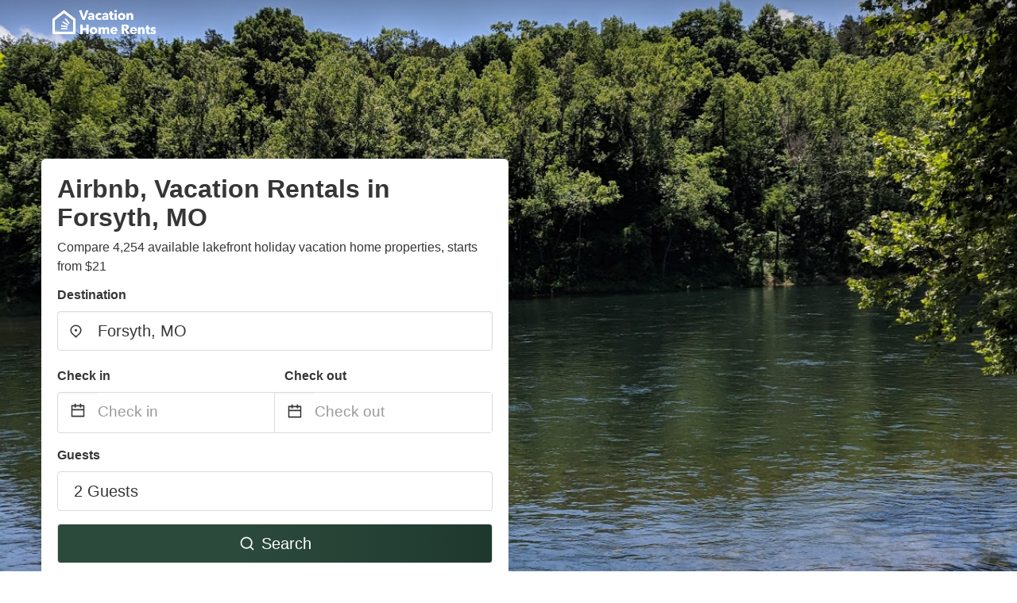

--- FILE ---
content_type: text/html
request_url: https://www.vacationhomerents.com/forsyth-mo
body_size: 79239
content:
<!DOCTYPE html><html lang="en"><head><script async="" src="https://www.googletagmanager.com/gtag/js?id=G-Y9DHHTW32H"></script><script>window.dataLayer = window.dataLayer || [];
                function gtag(){dataLayer.push(arguments);}
                gtag('js', new Date());

                gtag('config', 'G-Y9DHHTW32H');</script><meta charSet="utf-8"/><meta name="viewport" content="width=device-width, initial-scale=1.0"/><title>Airbnb, Vacation Rentals in Forsyth, MO from $21 | VacationHomeRents</title><meta name="title" content="Airbnb, Vacation Rentals in Forsyth, MO from $21 | VacationHomeRents"/><meta name="description" content="From $21/night - Compare 4,254 holiday lake condo &amp; house airbnb, vacation rentals in Forsyth, MO area! Find best cheap deals easily &amp; save up to 70% with VacationHomeRents."/><link rel="canonical" href="https://www.vacationhomerents.com/forsyth-mo"/><link rel="icon" type="image/x-icon" href="https://vhr-public.s3.us-west-2.amazonaws.com/logos/shared/vhr-favicon/favicon.ico"/><link rel="icon" type="image/png" href="https://vhr-public.s3.us-west-2.amazonaws.com/logos/shared/vhr-favicon/favicon-32x32.png" sizes="32x32"/><link rel="icon" type="image/png" href="https://vhr-public.s3.us-west-2.amazonaws.com/logos/shared/vhr-favicon/favicon-16x16.png" sizes="16x16"/><meta property="og:title" content="Airbnb, Vacation Rentals in Forsyth, MO from $21 | VacationHomeRents"/><meta property="og:description" content="From $21/night - Compare 4,254 holiday lake condo &amp; house airbnb, vacation rentals in Forsyth, MO area! Find best cheap deals easily &amp; save up to 70% with VacationHomeRents."/><meta name="agd-partner-manual-verification"/><meta name="next-head-count" content="14"/><link rel="preload" href="/_next/static/css/09b51551a1dee98fd52f.css" as="style"/><link rel="stylesheet" href="/_next/static/css/09b51551a1dee98fd52f.css"/><link rel="preload" href="/_next/static/css/baeaa0c79a50d7adec47.css" as="style"/><link rel="stylesheet" href="/_next/static/css/baeaa0c79a50d7adec47.css"/><link rel="preload" href="/_next/static/chunks/main-d4df3cd2b38c1db3cb56.js" as="script"/><link rel="preload" href="/_next/static/chunks/webpack-3ebd2e4c5f70455fd5df.js" as="script"/><link rel="preload" href="/_next/static/chunks/framework.b253b3073c52263d0437.js" as="script"/><link rel="preload" href="/_next/static/chunks/36e48897.86997c975d91371e6ba3.js" as="script"/><link rel="preload" href="/_next/static/chunks/commons.88ae839944f595391cb8.js" as="script"/><link rel="preload" href="/_next/static/chunks/pages/_app-f5b954e96be545996281.js" as="script"/><link rel="preload" href="/_next/static/chunks/62cf2826.4db01173ba49bdcd0676.js" as="script"/><link rel="preload" href="/_next/static/chunks/a29ae703.1f4aba1e12321f56e7f1.js" as="script"/><link rel="preload" href="/_next/static/chunks/4c744e84.30dcdc950a365763ac65.js" as="script"/><link rel="preload" href="/_next/static/chunks/c8eae200.8e6749ae539e1e2c5ab1.js" as="script"/><link rel="preload" href="/_next/static/chunks/fe31f82c.1d4d7c27e449e33f54b1.js" as="script"/><link rel="preload" href="/_next/static/chunks/29107295.ae8513df729d18f6a62a.js" as="script"/><link rel="preload" href="/_next/static/chunks/pages/%5Bmc-slug%5D-7c4d7447e33aca774526.js" as="script"/></head><body><div id="__next"><section class="hero is-medium is-bold" style="background-image:url(https://lh3.googleusercontent.com/p/AF1QipO1YBzvEnBf81cpxH8uOwa9vBy5vlyOrYq__JFz=s1600-w1600);background-size:cover;background-position:center"><div class="hero-head"><nav class="navbar-gradient-background navbar"><div class="container"><div class="navbar-brand"><a class="navbar-item navbar-logo" href="/"><img src="https://vhr-public.s3.us-west-2.amazonaws.com/logos/us/us_text_white.png" alt="Logo"/></a></div></div></nav></div><div class="hero-body"><div class="container"><div class="row"><div class="columns"><div class="column is-half-desktop is-two-third-tablet is-fullwidth-mobile px-0"><div class="box search-box"><h1 class="title has-text-dark pb-0 mb-2">Airbnb, Vacation Rentals in Forsyth, MO</h1><p class="has-text-dark">Compare 4,254 available lakefront holiday vacation home properties, starts from $21</p><div class="section py-1 pt-3 px-0"><div class="row pb-2"><div class="field"><label class="label">Destination</label><div class="control has-icons-left"><div role="combobox" aria-haspopup="listbox" aria-owns="react-autowhatever-1" aria-expanded="false" class="react-autosuggest__container"><div><input type="text" value="Forsyth, MO" autoComplete="off" aria-autocomplete="list" aria-controls="react-autowhatever-1" class="input is-medium" placeholder="Forsyth, MO"/></div><div id="react-autowhatever-1" role="listbox" class="autocomplete-dropdown-container rounded-corner" style="position:absolute;top:110%;left:0;width:100%;box-shadow:0px 6px 16px rgba(0, 0, 0, 0.12);background-color:white;z-index:999"></div></div><span class="icon is-left has-text-dark map-icon-vertical-center"><svg stroke="currentColor" fill="currentColor" stroke-width="0" viewBox="0 0 24 24" height="1em" width="1em" xmlns="http://www.w3.org/2000/svg"><g><path fill="none" d="M0 0h24v24H0z"></path><path d="M12 23.728l-6.364-6.364a9 9 0 1 1 12.728 0L12 23.728zm4.95-7.778a7 7 0 1 0-9.9 0L12 20.9l4.95-4.95zM12 13a2 2 0 1 1 0-4 2 2 0 0 1 0 4z"></path></g></svg></span></div></div></div><div class="row pb-0"><div class="columns py-0 my-0 is-mobile"><div class="column is-half pb-2"><div class="field"><label class="label">Check in</label></div></div><div class="column is-half pb-2"><div class="field"><label class="label">Check out</label></div></div></div><div class="is-hidden-tablet"></div><div class="is-hidden-mobile"></div><div class="columns py-0 my-0"><div class="column is-full py-0 my-0 mc"><div class="DateRangePicker DateRangePicker_1"><div><div class="DateRangePickerInput DateRangePickerInput_1 DateRangePickerInput__withBorder DateRangePickerInput__withBorder_2"><button class="DateRangePickerInput_calendarIcon DateRangePickerInput_calendarIcon_1" type="button" aria-label="Interact with the calendar and add the check-in date for your trip."><svg stroke="currentColor" fill="currentColor" stroke-width="0" viewBox="0 0 24 24" class="has-text-dark calendar-icon" height="1em" width="1em" xmlns="http://www.w3.org/2000/svg"><g><path fill="none" d="M0 0h24v24H0z"></path><path d="M17 3h4a1 1 0 0 1 1 1v16a1 1 0 0 1-1 1H3a1 1 0 0 1-1-1V4a1 1 0 0 1 1-1h4V1h2v2h6V1h2v2zm-2 2H9v2H7V5H4v4h16V5h-3v2h-2V5zm5 6H4v8h16v-8z"></path></g></svg></button><div class="DateInput DateInput_1"><input type="text" class="DateInput_input DateInput_input_1" aria-label="Check in" id="startDate" name="startDate" value="" placeholder="Check in" autoComplete="off" aria-describedby="DateInput__screen-reader-message-startDate"/><p class="DateInput_screenReaderMessage DateInput_screenReaderMessage_1" id="DateInput__screen-reader-message-startDate">Navigate forward to interact with the calendar and select a date. Press the question mark key to get the keyboard shortcuts for changing dates.</p></div><div class="DateRangePickerInput_arrow DateRangePickerInput_arrow_1" aria-hidden="true" role="presentation"><svg stroke="currentColor" fill="currentColor" stroke-width="0" viewBox="0 0 24 24" class="has-text-dark calendar-icon-adjustment" height="1em" width="1em" xmlns="http://www.w3.org/2000/svg"><g><path fill="none" d="M0 0h24v24H0z"></path><path d="M17 3h4a1 1 0 0 1 1 1v16a1 1 0 0 1-1 1H3a1 1 0 0 1-1-1V4a1 1 0 0 1 1-1h4V1h2v2h6V1h2v2zm-2 2H9v2H7V5H4v4h16V5h-3v2h-2V5zm5 6H4v8h16v-8z"></path></g></svg></div><div class="DateInput DateInput_1"><input type="text" class="DateInput_input DateInput_input_1" aria-label="Check out" id="endDate" name="endDate" value="" placeholder="Check out" autoComplete="off" aria-describedby="DateInput__screen-reader-message-endDate"/><p class="DateInput_screenReaderMessage DateInput_screenReaderMessage_1" id="DateInput__screen-reader-message-endDate">Navigate backward to interact with the calendar and select a date. Press the question mark key to get the keyboard shortcuts for changing dates.</p></div></div></div></div></div></div></div><div class="row pb-0"><div class="field pt-4 is-full"><label class="label">Guests</label><button type="button" class="button is-medium is-fullwidth guest-picker-button">2 Guests</button></div></div><div class="row mt-4"><button class="button is-medium is-fullwidth mc-search-button has-text-white"><svg stroke="currentColor" fill="currentColor" stroke-width="0" viewBox="0 0 24 24" class="mr-2" height="1em" width="1em" xmlns="http://www.w3.org/2000/svg"><g><path fill="none" d="M0 0h24v24H0z"></path><path d="M18.031 16.617l4.283 4.282-1.415 1.415-4.282-4.283A8.96 8.96 0 0 1 11 20c-4.968 0-9-4.032-9-9s4.032-9 9-9 9 4.032 9 9a8.96 8.96 0 0 1-1.969 5.617zm-2.006-.742A6.977 6.977 0 0 0 18 11c0-3.868-3.133-7-7-7-3.868 0-7 3.132-7 7 0 3.867 3.132 7 7 7a6.977 6.977 0 0 0 4.875-1.975l.15-.15z"></path></g></svg>Search</button></div></div></div></div></div></div></div></div><div class="hero-foot"><nav class="tabs is-fullwidth"><div class="container"><ul><li class="is-active mc-hero-tab-active"><a><span class="has-text-theme-color" href="#">Hot Deals</span></a></li><li><a class="mc-hero-tab" href="#map"><span class="has-text-white">Map</span></a></li><li><a class="mc-hero-tab" href="#amenities"><span class="has-text-white">Amenities</span></a></li><li><a class="mc-hero-tab" href="#price-distribution"><span class="has-text-white">Price range</span></a></li><li><a class="mc-hero-tab" href="#faqs"><span class="has-text-white">Travel Guides &amp; FAQ</span></a></li></ul></div></nav></div></section><section class="section mb-0 pb-0"><div class="container"><h2 class="title">Find the best vacation rental</h2><div style="display:flex;flex-direction:row;align-items:center;overflow-x:auto;overflow-y:hidden"><div style="border-right:solid 1px #DEDEDE;margin-right:16px"><div><div class="has-text-dark has-text-weight-semibold mb-2 is-size-6">PRICE PER NIGHT</div><div style="display:flex;flex-direction:row"><a href="search?lat=36.685062&amp;lon=-93.119904&amp;page=1&amp;filters=%7B%22minPrice%22%3A0%2C%22maxPrice%22%3A100%7D" rel="nofollow noopener noreferrer"><div style="width:auto;white-space:nowrap;border-style:solid;border-width:1px;background-color:rgba(43, 74, 60, 1);color:white;min-width:80px;text-align:center" class="card py-2 px-4 mr-4 rounded-corner"><svg stroke="currentColor" fill="currentColor" stroke-width="0" viewBox="0 0 24 24" style="color:white;position:relative;top:2px" class="mr-2" height="1em" width="1em" xmlns="http://www.w3.org/2000/svg"><g><path fill="none" d="M0 0h24v24H0z"></path><path d="M18.031 16.617l4.283 4.282-1.415 1.415-4.282-4.283A8.96 8.96 0 0 1 11 20c-4.968 0-9-4.032-9-9s4.032-9 9-9 9 4.032 9 9a8.96 8.96 0 0 1-1.969 5.617zm-2.006-.742A6.977 6.977 0 0 0 18 11c0-3.868-3.133-7-7-7-3.868 0-7 3.132-7 7 0 3.867 3.132 7 7 7a6.977 6.977 0 0 0 4.875-1.975l.15-.15z"></path></g></svg>Up to $100</div></a><a href="search?lat=36.685062&amp;lon=-93.119904&amp;page=1&amp;filters=%7B%22minPrice%22%3A100%2C%22maxPrice%22%3A199%7D" rel="nofollow noopener noreferrer"><div style="width:auto;white-space:nowrap;border-style:solid;border-width:1px;background-color:rgba(43, 74, 60, 1);color:white;min-width:80px;text-align:center" class="card py-2 px-4 mr-4 rounded-corner"><svg stroke="currentColor" fill="currentColor" stroke-width="0" viewBox="0 0 24 24" style="color:white;position:relative;top:2px" class="mr-2" height="1em" width="1em" xmlns="http://www.w3.org/2000/svg"><g><path fill="none" d="M0 0h24v24H0z"></path><path d="M18.031 16.617l4.283 4.282-1.415 1.415-4.282-4.283A8.96 8.96 0 0 1 11 20c-4.968 0-9-4.032-9-9s4.032-9 9-9 9 4.032 9 9a8.96 8.96 0 0 1-1.969 5.617zm-2.006-.742A6.977 6.977 0 0 0 18 11c0-3.868-3.133-7-7-7-3.868 0-7 3.132-7 7 0 3.867 3.132 7 7 7a6.977 6.977 0 0 0 4.875-1.975l.15-.15z"></path></g></svg>$100 to $199</div></a><a href="search?lat=36.685062&amp;lon=-93.119904&amp;page=1&amp;filters=%7B%22minPrice%22%3A200%7D" rel="nofollow noopener noreferrer"><div style="width:auto;white-space:nowrap;border-style:solid;border-width:1px;background-color:rgba(43, 74, 60, 1);color:white;min-width:80px;text-align:center" class="card py-2 px-4 mr-4 rounded-corner"><svg stroke="currentColor" fill="currentColor" stroke-width="0" viewBox="0 0 24 24" style="color:white;position:relative;top:2px" class="mr-2" height="1em" width="1em" xmlns="http://www.w3.org/2000/svg"><g><path fill="none" d="M0 0h24v24H0z"></path><path d="M18.031 16.617l4.283 4.282-1.415 1.415-4.282-4.283A8.96 8.96 0 0 1 11 20c-4.968 0-9-4.032-9-9s4.032-9 9-9 9 4.032 9 9a8.96 8.96 0 0 1-1.969 5.617zm-2.006-.742A6.977 6.977 0 0 0 18 11c0-3.868-3.133-7-7-7-3.868 0-7 3.132-7 7 0 3.867 3.132 7 7 7a6.977 6.977 0 0 0 4.875-1.975l.15-.15z"></path></g></svg>From $200</div></a></div></div></div><div style="border-right:solid 1px #DEDEDE;margin-right:16px"><div><div class="has-text-dark has-text-weight-semibold mb-2 is-size-6">ACCOMMODATION TYPES</div><div style="display:flex;flex-direction:row"><a href="search?lat=36.685062&amp;lon=-93.119904&amp;page=1&amp;filters=%7B%22propertyType%22%3A%5B%22condo%22%5D%7D" rel="nofollow noopener noreferrer"><div style="width:auto;white-space:nowrap;border-style:solid;border-width:1px;background-color:rgba(43, 74, 60, 1);color:white;min-width:80px;text-align:center" class="card py-2 px-4 mr-4 rounded-corner"><svg stroke="currentColor" fill="currentColor" stroke-width="0" viewBox="0 0 24 24" style="color:white;position:relative;top:2px" class="mr-2" height="1em" width="1em" xmlns="http://www.w3.org/2000/svg"><g><path fill="none" d="M0 0h24v24H0z"></path><path d="M18.031 16.617l4.283 4.282-1.415 1.415-4.282-4.283A8.96 8.96 0 0 1 11 20c-4.968 0-9-4.032-9-9s4.032-9 9-9 9 4.032 9 9a8.96 8.96 0 0 1-1.969 5.617zm-2.006-.742A6.977 6.977 0 0 0 18 11c0-3.868-3.133-7-7-7-3.868 0-7 3.132-7 7 0 3.867 3.132 7 7 7a6.977 6.977 0 0 0 4.875-1.975l.15-.15z"></path></g></svg>Condo</div></a><a href="search?lat=36.685062&amp;lon=-93.119904&amp;page=1&amp;filters=%7B%22propertyType%22%3A%5B%22house%22%5D%7D" rel="nofollow noopener noreferrer"><div style="width:auto;white-space:nowrap;border-style:solid;border-width:1px;background-color:rgba(43, 74, 60, 1);color:white;min-width:80px;text-align:center" class="card py-2 px-4 mr-4 rounded-corner"><svg stroke="currentColor" fill="currentColor" stroke-width="0" viewBox="0 0 24 24" style="color:white;position:relative;top:2px" class="mr-2" height="1em" width="1em" xmlns="http://www.w3.org/2000/svg"><g><path fill="none" d="M0 0h24v24H0z"></path><path d="M18.031 16.617l4.283 4.282-1.415 1.415-4.282-4.283A8.96 8.96 0 0 1 11 20c-4.968 0-9-4.032-9-9s4.032-9 9-9 9 4.032 9 9a8.96 8.96 0 0 1-1.969 5.617zm-2.006-.742A6.977 6.977 0 0 0 18 11c0-3.868-3.133-7-7-7-3.868 0-7 3.132-7 7 0 3.867 3.132 7 7 7a6.977 6.977 0 0 0 4.875-1.975l.15-.15z"></path></g></svg>House</div></a><a href="search?lat=36.685062&amp;lon=-93.119904&amp;page=1&amp;filters=%7B%22propertyType%22%3A%5B%22cabin%22%5D%7D" rel="nofollow noopener noreferrer"><div style="width:auto;white-space:nowrap;border-style:solid;border-width:1px;background-color:rgba(43, 74, 60, 1);color:white;min-width:80px;text-align:center" class="card py-2 px-4 mr-4 rounded-corner"><svg stroke="currentColor" fill="currentColor" stroke-width="0" viewBox="0 0 24 24" style="color:white;position:relative;top:2px" class="mr-2" height="1em" width="1em" xmlns="http://www.w3.org/2000/svg"><g><path fill="none" d="M0 0h24v24H0z"></path><path d="M18.031 16.617l4.283 4.282-1.415 1.415-4.282-4.283A8.96 8.96 0 0 1 11 20c-4.968 0-9-4.032-9-9s4.032-9 9-9 9 4.032 9 9a8.96 8.96 0 0 1-1.969 5.617zm-2.006-.742A6.977 6.977 0 0 0 18 11c0-3.868-3.133-7-7-7-3.868 0-7 3.132-7 7 0 3.867 3.132 7 7 7a6.977 6.977 0 0 0 4.875-1.975l.15-.15z"></path></g></svg>Cabin</div></a></div></div></div><div><div><div class="has-text-dark has-text-weight-semibold mb-2 is-size-6">RATING</div><div style="display:flex;flex-direction:row"><a href="search?lat=36.685062&amp;lon=-93.119904&amp;page=1&amp;filters=%7B%22minRating%22%3A4.5%7D" rel="nofollow noopener noreferrer"><div style="width:auto;white-space:nowrap;border-style:solid;border-width:1px;background-color:rgba(43, 74, 60, 1);color:white;min-width:80px;text-align:center" class="card py-2 px-4 mr-4 rounded-corner"><svg stroke="currentColor" fill="currentColor" stroke-width="0" viewBox="0 0 24 24" style="color:white;position:relative;top:2px" class="mr-2" height="1em" width="1em" xmlns="http://www.w3.org/2000/svg"><g><path fill="none" d="M0 0h24v24H0z"></path><path d="M18.031 16.617l4.283 4.282-1.415 1.415-4.282-4.283A8.96 8.96 0 0 1 11 20c-4.968 0-9-4.032-9-9s4.032-9 9-9 9 4.032 9 9a8.96 8.96 0 0 1-1.969 5.617zm-2.006-.742A6.977 6.977 0 0 0 18 11c0-3.868-3.133-7-7-7-3.868 0-7 3.132-7 7 0 3.867 3.132 7 7 7a6.977 6.977 0 0 0 4.875-1.975l.15-.15z"></path></g></svg>Outstanding: 4.5+</div></a><a href="search?lat=36.685062&amp;lon=-93.119904&amp;page=1&amp;filters=%7B%22minRating%22%3A4%7D" rel="nofollow noopener noreferrer"><div style="width:auto;white-space:nowrap;border-style:solid;border-width:1px;background-color:rgba(43, 74, 60, 1);color:white;min-width:80px;text-align:center" class="card py-2 px-4 mr-4 rounded-corner"><svg stroke="currentColor" fill="currentColor" stroke-width="0" viewBox="0 0 24 24" style="color:white;position:relative;top:2px" class="mr-2" height="1em" width="1em" xmlns="http://www.w3.org/2000/svg"><g><path fill="none" d="M0 0h24v24H0z"></path><path d="M18.031 16.617l4.283 4.282-1.415 1.415-4.282-4.283A8.96 8.96 0 0 1 11 20c-4.968 0-9-4.032-9-9s4.032-9 9-9 9 4.032 9 9a8.96 8.96 0 0 1-1.969 5.617zm-2.006-.742A6.977 6.977 0 0 0 18 11c0-3.868-3.133-7-7-7-3.868 0-7 3.132-7 7 0 3.867 3.132 7 7 7a6.977 6.977 0 0 0 4.875-1.975l.15-.15z"></path></g></svg>Very Good: 4+</div></a><a href="search?lat=36.685062&amp;lon=-93.119904&amp;page=1&amp;filters=%7B%22minRating%22%3A3.5%7D" rel="nofollow noopener noreferrer"><div style="width:auto;white-space:nowrap;border-style:solid;border-width:1px;background-color:rgba(43, 74, 60, 1);color:white;min-width:80px;text-align:center" class="card py-2 px-4 mr-4 rounded-corner"><svg stroke="currentColor" fill="currentColor" stroke-width="0" viewBox="0 0 24 24" style="color:white;position:relative;top:2px" class="mr-2" height="1em" width="1em" xmlns="http://www.w3.org/2000/svg"><g><path fill="none" d="M0 0h24v24H0z"></path><path d="M18.031 16.617l4.283 4.282-1.415 1.415-4.282-4.283A8.96 8.96 0 0 1 11 20c-4.968 0-9-4.032-9-9s4.032-9 9-9 9 4.032 9 9a8.96 8.96 0 0 1-1.969 5.617zm-2.006-.742A6.977 6.977 0 0 0 18 11c0-3.868-3.133-7-7-7-3.868 0-7 3.132-7 7 0 3.867 3.132 7 7 7a6.977 6.977 0 0 0 4.875-1.975l.15-.15z"></path></g></svg>Good: 3.5+</div></a></div></div></div></div></div></section><section class="section"><div class="container"><div style="display:flex;flex-direction:row;align-items:center;justify-content:flex-start;margin-bottom:8px"><span style="padding-right:8px;color:#FFC039;font-size:18px"><svg stroke="currentColor" fill="currentColor" stroke-width="0" viewBox="0 0 320 512" height="1em" width="1em" xmlns="http://www.w3.org/2000/svg"><path d="M296 160H180.6l42.6-129.8C227.2 15 215.7 0 200 0H56C44 0 33.8 8.9 32.2 20.8l-32 240C-1.7 275.2 9.5 288 24 288h118.7L96.6 482.5c-3.6 15.2 8 29.5 23.3 29.5 8.4 0 16.4-4.4 20.8-12l176-304c9.3-15.9-2.2-36-20.7-36z"></path></svg></span><h3 class="subtitle has-text-theme-color">Save Up To 83%</h3></div><h2 class="title">Airbnb, Vacation rentals and hotel deals in Forsyth, MO</h2><div class="columns is-multiline"><div class="column is-one-quarter-widescreen is-one-third-desktop is-half-tablet"><div style="height:100%;display:flex;flex-direction:column;cursor:pointer" class="property-call-for-action-highlighter"><div class="carousel"><figure class="image has-ratio" style="position:relative"><div class="horizontalSlider___281Ls carousel__slider carousel__slider--horizontal" aria-live="polite" aria-label="slider" tabindex="0" role="listbox"><div class="carousel__slider-tray-wrapper carousel__slider-tray-wrap--horizontal"><div class="sliderTray___-vHFQ sliderAnimation___300FY carousel__slider-tray carousel__slider-tray--horizontal" style="width:400%;transform:translateX(0%) translateX(0px);flex-direction:row"><div tabindex="0" aria-selected="true" aria-label="slide" role="option" class="slide___3-Nqo slideHorizontal___1NzNV carousel__slide carousel__slide--visible" style="width:25%;padding-bottom:16.666666666666668%"><div class="slideInner___2mfX9 carousel__inner-slide"><figure class="image has-ratio is-3by2"><img class="rounded-corner image-fit image-background" src="https://images.trvl-media.com/lodging/94000000/93550000/93546100/93546100/5a7c4af3.jpg?impolicy=fcrop&amp;w=1000&amp;h=666&amp;quality=medium" alt="Walk-in Condo: Amenities, 3 Mi to Branson Landing!" loading="lazy"/></figure></div></div><div tabindex="-1" aria-selected="false" aria-label="slide" role="option" class="slide___3-Nqo slideHorizontal___1NzNV carousel__slide carousel__slide--hidden" style="width:25%;padding-bottom:16.666666666666668%"><div class="slideInner___2mfX9 carousel__inner-slide"><figure class="image has-ratio is-3by2"><img class="rounded-corner image-fit image-background" src="https://images.trvl-media.com/lodging/94000000/93550000/93546100/93546100/5a85dee9.jpg?impolicy=fcrop&amp;w=1000&amp;h=666&amp;quality=medium" alt="Walk-in Condo: Amenities, 3 Mi to Branson Landing!" loading="lazy"/></figure></div></div><div tabindex="-1" aria-selected="false" aria-label="slide" role="option" class="slide___3-Nqo slideHorizontal___1NzNV carousel__slide carousel__slide--hidden" style="width:25%;padding-bottom:16.666666666666668%"><div class="slideInner___2mfX9 carousel__inner-slide"><figure class="image has-ratio is-3by2"><img class="rounded-corner image-fit image-background" src="https://images.trvl-media.com/lodging/94000000/93550000/93546100/93546100/ba16f2ae.jpg?impolicy=fcrop&amp;w=1000&amp;h=666&amp;quality=medium" alt="Walk-in Condo: Amenities, 3 Mi to Branson Landing!" loading="lazy"/></figure></div></div><div tabindex="-1" aria-selected="false" aria-label="slide" role="option" class="slide___3-Nqo slideHorizontal___1NzNV carousel__slide carousel__slide--hidden" style="width:25%;padding-bottom:16.666666666666668%"><div class="slideInner___2mfX9 carousel__inner-slide"><figure class="image has-ratio is-3by2"><img class="rounded-corner image-fit image-background" src="https://images.trvl-media.com/lodging/94000000/93550000/93546100/93546100/6220fb54.jpg?impolicy=fcrop&amp;w=1000&amp;h=666&amp;quality=medium" alt="Walk-in Condo: Amenities, 3 Mi to Branson Landing!" loading="lazy"/></figure></div></div></div></div></div><button type="button" aria-label="previous" class="buttonBack___1mlaL carousel__back-button" disabled="" style="height:28px;width:28px;position:absolute;top:50%;left:4px;transform:translateY(-50%);background-color:white;opacity:0.8;border:white;border-radius:50%"><div style="width:100%;height:100%;display:flex;flex-direction:column;align-items:center;justify-content:center"><svg stroke="currentColor" fill="currentColor" stroke-width="0" viewBox="0 0 320 512" style="color:black;font-size:16px" height="1em" width="1em" xmlns="http://www.w3.org/2000/svg"><path d="M34.52 239.03L228.87 44.69c9.37-9.37 24.57-9.37 33.94 0l22.67 22.67c9.36 9.36 9.37 24.52.04 33.9L131.49 256l154.02 154.75c9.34 9.38 9.32 24.54-.04 33.9l-22.67 22.67c-9.37 9.37-24.57 9.37-33.94 0L34.52 272.97c-9.37-9.37-9.37-24.57 0-33.94z"></path></svg></div></button><button type="button" aria-label="next" class="buttonNext___2mOCa carousel__next-button" style="height:28px;width:28px;position:absolute;top:50%;right:4px;transform:translateY(-50%);background-color:white;opacity:0.8;border:white;border-radius:50%"><div style="width:100%;height:100%;display:flex;flex-direction:column;align-items:center;justify-content:center"><svg stroke="currentColor" fill="currentColor" stroke-width="0" viewBox="0 0 320 512" style="color:black;font-size:16px" height="1em" width="1em" xmlns="http://www.w3.org/2000/svg"><path d="M285.476 272.971L91.132 467.314c-9.373 9.373-24.569 9.373-33.941 0l-22.667-22.667c-9.357-9.357-9.375-24.522-.04-33.901L188.505 256 34.484 101.255c-9.335-9.379-9.317-24.544.04-33.901l22.667-22.667c9.373-9.373 24.569-9.373 33.941 0L285.475 239.03c9.373 9.372 9.373 24.568.001 33.941z"></path></svg></div></button><div style="position:absolute;bottom:4px;left:4px;border-radius:4px;background-color:rgba(255, 255, 255, 0.85);padding:4px 8px;display:flex;flex-direction:row;align-items:center;justify-content:center;font-size:14px" class="has-text-dark is-hidden"><svg stroke="currentColor" fill="currentColor" stroke-width="0" viewBox="0 0 320 512" class="mr-1" height="1em" width="1em" xmlns="http://www.w3.org/2000/svg"><path d="M296 160H180.6l42.6-129.8C227.2 15 215.7 0 200 0H56C44 0 33.8 8.9 32.2 20.8l-32 240C-1.7 275.2 9.5 288 24 288h118.7L96.6 482.5c-3.6 15.2 8 29.5 23.3 29.5 8.4 0 16.4-4.4 20.8-12l176-304c9.3-15.9-2.2-36-20.7-36z"></path></svg></div></figure></div><div style="padding-top:8px;flex:1;display:flex;flex-direction:column;justify-content:space-between"><div><div style="font-size:16px" class="has-text-dark">Walk-in Condo: Amenities, 3 Mi to Branson Landing!</div><div style="font-size:14px;line-height:16pt" class="has-text-grey">Apartment · 2 Guests · 1 Bedroom</div></div><div style="margin-top:4px;font-size:16px;display:flex;flex-direction:row;align-items:flex-end;justify-content:space-between" class="has-text-dark"><div><div></div><div><b>$97</b> <!-- -->/night</div></div><img src="https://storage.googleapis.com/vhr-gcp-usa/logos/expedia-logo.png" style="height:16px;max-width:72px;object-fit:contain"/></div></div><div style="margin-top:8px;margin-bottom:8px" class="property-call-for-action-button">View deal</div></div></div><div class="column is-one-quarter-widescreen is-one-third-desktop is-half-tablet"><div style="height:100%;display:flex;flex-direction:column;cursor:pointer" class="property-call-for-action-highlighter"><div class="carousel"><figure class="image has-ratio" style="position:relative"><div class="horizontalSlider___281Ls carousel__slider carousel__slider--horizontal" aria-live="polite" aria-label="slider" tabindex="0" role="listbox"><div class="carousel__slider-tray-wrapper carousel__slider-tray-wrap--horizontal"><div class="sliderTray___-vHFQ sliderAnimation___300FY carousel__slider-tray carousel__slider-tray--horizontal" style="width:400%;transform:translateX(0%) translateX(0px);flex-direction:row"><div tabindex="0" aria-selected="true" aria-label="slide" role="option" class="slide___3-Nqo slideHorizontal___1NzNV carousel__slide carousel__slide--visible" style="width:25%;padding-bottom:16.666666666666668%"><div class="slideInner___2mfX9 carousel__inner-slide"><figure class="image has-ratio is-3by2"><img class="rounded-corner image-fit image-background" src="https://images.trvl-media.com/lodging/93000000/92960000/92952500/92952473/f8689577.jpg?impolicy=fcrop&amp;w=1000&amp;h=666&amp;quality=medium" alt="Whiskey&#x27;s Hillside Retreat | Balcony Views!" loading="lazy"/></figure></div></div><div tabindex="-1" aria-selected="false" aria-label="slide" role="option" class="slide___3-Nqo slideHorizontal___1NzNV carousel__slide carousel__slide--hidden" style="width:25%;padding-bottom:16.666666666666668%"><div class="slideInner___2mfX9 carousel__inner-slide"><figure class="image has-ratio is-3by2"><img class="rounded-corner image-fit image-background" src="https://images.trvl-media.com/lodging/93000000/92960000/92952500/92952473/0ed8eef5.jpg?impolicy=fcrop&amp;w=1000&amp;h=666&amp;quality=medium" alt="Whiskey&#x27;s Hillside Retreat | Balcony Views!" loading="lazy"/></figure></div></div><div tabindex="-1" aria-selected="false" aria-label="slide" role="option" class="slide___3-Nqo slideHorizontal___1NzNV carousel__slide carousel__slide--hidden" style="width:25%;padding-bottom:16.666666666666668%"><div class="slideInner___2mfX9 carousel__inner-slide"><figure class="image has-ratio is-3by2"><img class="rounded-corner image-fit image-background" src="https://images.trvl-media.com/lodging/93000000/92960000/92952500/92952473/a866dffa.jpg?impolicy=fcrop&amp;w=1000&amp;h=666&amp;quality=medium" alt="Whiskey&#x27;s Hillside Retreat | Balcony Views!" loading="lazy"/></figure></div></div><div tabindex="-1" aria-selected="false" aria-label="slide" role="option" class="slide___3-Nqo slideHorizontal___1NzNV carousel__slide carousel__slide--hidden" style="width:25%;padding-bottom:16.666666666666668%"><div class="slideInner___2mfX9 carousel__inner-slide"><figure class="image has-ratio is-3by2"><img class="rounded-corner image-fit image-background" src="https://images.trvl-media.com/lodging/93000000/92960000/92952500/92952473/a3a3c719.jpg?impolicy=fcrop&amp;w=1000&amp;h=666&amp;quality=medium" alt="Whiskey&#x27;s Hillside Retreat | Balcony Views!" loading="lazy"/></figure></div></div></div></div></div><button type="button" aria-label="previous" class="buttonBack___1mlaL carousel__back-button" disabled="" style="height:28px;width:28px;position:absolute;top:50%;left:4px;transform:translateY(-50%);background-color:white;opacity:0.8;border:white;border-radius:50%"><div style="width:100%;height:100%;display:flex;flex-direction:column;align-items:center;justify-content:center"><svg stroke="currentColor" fill="currentColor" stroke-width="0" viewBox="0 0 320 512" style="color:black;font-size:16px" height="1em" width="1em" xmlns="http://www.w3.org/2000/svg"><path d="M34.52 239.03L228.87 44.69c9.37-9.37 24.57-9.37 33.94 0l22.67 22.67c9.36 9.36 9.37 24.52.04 33.9L131.49 256l154.02 154.75c9.34 9.38 9.32 24.54-.04 33.9l-22.67 22.67c-9.37 9.37-24.57 9.37-33.94 0L34.52 272.97c-9.37-9.37-9.37-24.57 0-33.94z"></path></svg></div></button><button type="button" aria-label="next" class="buttonNext___2mOCa carousel__next-button" style="height:28px;width:28px;position:absolute;top:50%;right:4px;transform:translateY(-50%);background-color:white;opacity:0.8;border:white;border-radius:50%"><div style="width:100%;height:100%;display:flex;flex-direction:column;align-items:center;justify-content:center"><svg stroke="currentColor" fill="currentColor" stroke-width="0" viewBox="0 0 320 512" style="color:black;font-size:16px" height="1em" width="1em" xmlns="http://www.w3.org/2000/svg"><path d="M285.476 272.971L91.132 467.314c-9.373 9.373-24.569 9.373-33.941 0l-22.667-22.667c-9.357-9.357-9.375-24.522-.04-33.901L188.505 256 34.484 101.255c-9.335-9.379-9.317-24.544.04-33.901l22.667-22.667c9.373-9.373 24.569-9.373 33.941 0L285.475 239.03c9.373 9.372 9.373 24.568.001 33.941z"></path></svg></div></button><div style="position:absolute;bottom:4px;left:4px;border-radius:4px;background-color:rgba(255, 255, 255, 0.85);padding:4px 8px;display:flex;flex-direction:row;align-items:center;justify-content:center;font-size:14px" class="has-text-dark is-hidden"><svg stroke="currentColor" fill="currentColor" stroke-width="0" viewBox="0 0 320 512" class="mr-1" height="1em" width="1em" xmlns="http://www.w3.org/2000/svg"><path d="M296 160H180.6l42.6-129.8C227.2 15 215.7 0 200 0H56C44 0 33.8 8.9 32.2 20.8l-32 240C-1.7 275.2 9.5 288 24 288h118.7L96.6 482.5c-3.6 15.2 8 29.5 23.3 29.5 8.4 0 16.4-4.4 20.8-12l176-304c9.3-15.9-2.2-36-20.7-36z"></path></svg></div></figure></div><div style="padding-top:8px;flex:1;display:flex;flex-direction:column;justify-content:space-between"><div><div style="font-size:16px" class="has-text-dark">Whiskey&#x27;s Hillside Retreat | Balcony Views!</div><div style="font-size:14px;line-height:16pt" class="has-text-grey">Condo · 2 Guests · 1 Bedroom</div></div><div style="margin-top:4px;font-size:16px;display:flex;flex-direction:row;align-items:flex-end;justify-content:space-between" class="has-text-dark"><div><div></div><div><b>$95</b> <!-- -->/night<span class="has-text-dark is-size-6">*</span></div></div><img src="https://firebasestorage.googleapis.com/v0/b/vacationhomerents-stage.appspot.com/o/vrbo_logo.png?alt=media&amp;token=3478aed1-e93a-4d35-be72-86c673afe30e" style="height:16px;max-width:72px;object-fit:contain"/></div></div><div style="margin-top:8px;margin-bottom:8px" class="property-call-for-action-button">View deal</div></div></div><div class="column is-one-quarter-widescreen is-one-third-desktop is-half-tablet"><div style="height:100%;display:flex;flex-direction:column;cursor:pointer" class="property-call-for-action-highlighter"><div class="carousel"><figure class="image has-ratio" style="position:relative"><div class="horizontalSlider___281Ls carousel__slider carousel__slider--horizontal" aria-live="polite" aria-label="slider" tabindex="0" role="listbox"><div class="carousel__slider-tray-wrapper carousel__slider-tray-wrap--horizontal"><div class="sliderTray___-vHFQ sliderAnimation___300FY carousel__slider-tray carousel__slider-tray--horizontal" style="width:400%;transform:translateX(0%) translateX(0px);flex-direction:row"><div tabindex="0" aria-selected="true" aria-label="slide" role="option" class="slide___3-Nqo slideHorizontal___1NzNV carousel__slide carousel__slide--visible" style="width:25%;padding-bottom:16.666666666666668%"><div class="slideInner___2mfX9 carousel__inner-slide"><figure class="image has-ratio is-3by2"><img class="rounded-corner image-fit image-background" src="https://q-xx.bstatic.com/xdata/images/hotel/max500/10869906.jpg?k=c7cde3d6b7d6ffba6eef0747469c96bc8f1868bea3415fae67d2e96fba041224&amp;o=" alt="Outback Roadhouse Motel &amp; Suites Branson" loading="lazy"/></figure></div></div><div tabindex="-1" aria-selected="false" aria-label="slide" role="option" class="slide___3-Nqo slideHorizontal___1NzNV carousel__slide carousel__slide--hidden" style="width:25%;padding-bottom:16.666666666666668%"><div class="slideInner___2mfX9 carousel__inner-slide"><figure class="image has-ratio is-3by2"><img class="rounded-corner image-fit image-background" src="https://q-xx.bstatic.com/xdata/images/hotel/max500/321045222.jpg?k=0c315de998aadbfc3ebab30b0c2bb3599cf8be3935732ef1ad987cb3583138b6&amp;o=" alt="Outback Roadhouse Motel &amp; Suites Branson" loading="lazy"/></figure></div></div><div tabindex="-1" aria-selected="false" aria-label="slide" role="option" class="slide___3-Nqo slideHorizontal___1NzNV carousel__slide carousel__slide--hidden" style="width:25%;padding-bottom:16.666666666666668%"><div class="slideInner___2mfX9 carousel__inner-slide"><figure class="image has-ratio is-3by2"><img class="rounded-corner image-fit image-background" src="https://q-xx.bstatic.com/xdata/images/hotel/max500/321046069.jpg?k=1f62c6cbc16e5beb2980568ffe270159267d8fc11a9790cbaf0284671d83e327&amp;o=" alt="Outback Roadhouse Motel &amp; Suites Branson" loading="lazy"/></figure></div></div><div tabindex="-1" aria-selected="false" aria-label="slide" role="option" class="slide___3-Nqo slideHorizontal___1NzNV carousel__slide carousel__slide--hidden" style="width:25%;padding-bottom:16.666666666666668%"><div class="slideInner___2mfX9 carousel__inner-slide"><figure class="image has-ratio is-3by2"><img class="rounded-corner image-fit image-background" src="https://q-xx.bstatic.com/xdata/images/hotel/max500/321044031.jpg?k=17814419395c10fc6296b6d31ac3ef8b29cb1b29e1612863eb78405bde43e660&amp;o=" alt="Outback Roadhouse Motel &amp; Suites Branson" loading="lazy"/></figure></div></div></div></div></div><button type="button" aria-label="previous" class="buttonBack___1mlaL carousel__back-button" disabled="" style="height:28px;width:28px;position:absolute;top:50%;left:4px;transform:translateY(-50%);background-color:white;opacity:0.8;border:white;border-radius:50%"><div style="width:100%;height:100%;display:flex;flex-direction:column;align-items:center;justify-content:center"><svg stroke="currentColor" fill="currentColor" stroke-width="0" viewBox="0 0 320 512" style="color:black;font-size:16px" height="1em" width="1em" xmlns="http://www.w3.org/2000/svg"><path d="M34.52 239.03L228.87 44.69c9.37-9.37 24.57-9.37 33.94 0l22.67 22.67c9.36 9.36 9.37 24.52.04 33.9L131.49 256l154.02 154.75c9.34 9.38 9.32 24.54-.04 33.9l-22.67 22.67c-9.37 9.37-24.57 9.37-33.94 0L34.52 272.97c-9.37-9.37-9.37-24.57 0-33.94z"></path></svg></div></button><button type="button" aria-label="next" class="buttonNext___2mOCa carousel__next-button" style="height:28px;width:28px;position:absolute;top:50%;right:4px;transform:translateY(-50%);background-color:white;opacity:0.8;border:white;border-radius:50%"><div style="width:100%;height:100%;display:flex;flex-direction:column;align-items:center;justify-content:center"><svg stroke="currentColor" fill="currentColor" stroke-width="0" viewBox="0 0 320 512" style="color:black;font-size:16px" height="1em" width="1em" xmlns="http://www.w3.org/2000/svg"><path d="M285.476 272.971L91.132 467.314c-9.373 9.373-24.569 9.373-33.941 0l-22.667-22.667c-9.357-9.357-9.375-24.522-.04-33.901L188.505 256 34.484 101.255c-9.335-9.379-9.317-24.544.04-33.901l22.667-22.667c9.373-9.373 24.569-9.373 33.941 0L285.475 239.03c9.373 9.372 9.373 24.568.001 33.941z"></path></svg></div></button><div style="position:absolute;bottom:4px;left:4px;border-radius:4px;background-color:rgba(255, 255, 255, 0.85);padding:4px 8px;display:flex;flex-direction:row;align-items:center;justify-content:center;font-size:14px" class="has-text-dark is-hidden"><svg stroke="currentColor" fill="currentColor" stroke-width="0" viewBox="0 0 320 512" class="mr-1" height="1em" width="1em" xmlns="http://www.w3.org/2000/svg"><path d="M296 160H180.6l42.6-129.8C227.2 15 215.7 0 200 0H56C44 0 33.8 8.9 32.2 20.8l-32 240C-1.7 275.2 9.5 288 24 288h118.7L96.6 482.5c-3.6 15.2 8 29.5 23.3 29.5 8.4 0 16.4-4.4 20.8-12l176-304c9.3-15.9-2.2-36-20.7-36z"></path></svg></div></figure></div><div style="padding-top:8px;flex:1;display:flex;flex-direction:column;justify-content:space-between"><div><span style="font-size:14px;line-height:16pt;vertical-align:center;margin-bottom:4px" class="has-text-dark mr-1"><svg stroke="currentColor" fill="currentColor" stroke-width="0" viewBox="0 0 576 512" style="color:rgba(255, 55, 91, 1);position:relative;top:1px;margin-right:4px" height="1em" width="1em" xmlns="http://www.w3.org/2000/svg"><path d="M259.3 17.8L194 150.2 47.9 171.5c-26.2 3.8-36.7 36.1-17.7 54.6l105.7 103-25 145.5c-4.5 26.3 23.2 46 46.4 33.7L288 439.6l130.7 68.7c23.2 12.2 50.9-7.4 46.4-33.7l-25-145.5 105.7-103c19-18.5 8.5-50.8-17.7-54.6L382 150.2 316.7 17.8c-11.7-23.6-45.6-23.9-57.4 0z"></path></svg>7.1<!-- --> (<!-- -->150<!-- --> <!-- -->reviews<!-- -->)</span><div style="font-size:16px" class="has-text-dark">Outback Roadhouse Motel &amp; Suites Branson</div><div style="font-size:14px;line-height:16pt" class="has-text-grey">Hotel · 2 Guests · 1 Bedroom</div></div><div style="margin-top:4px;font-size:16px;display:flex;flex-direction:row;align-items:flex-end;justify-content:space-between" class="has-text-dark"><div><div></div><div><b>$66</b> <!-- -->/night</div></div><img src="https://storage.googleapis.com/vhr-gcp-usa/logos/expedia-logo.png" style="height:16px;max-width:72px;object-fit:contain"/></div></div><div style="margin-top:8px;margin-bottom:8px" class="property-call-for-action-button">View deal</div></div></div><div class="column is-one-quarter-widescreen is-one-third-desktop is-half-tablet"><div style="height:100%;display:flex;flex-direction:column;cursor:pointer" class="property-call-for-action-highlighter"><div class="carousel"><figure class="image has-ratio" style="position:relative"><div class="horizontalSlider___281Ls carousel__slider carousel__slider--horizontal" aria-live="polite" aria-label="slider" tabindex="0" role="listbox"><div class="carousel__slider-tray-wrapper carousel__slider-tray-wrap--horizontal"><div class="sliderTray___-vHFQ sliderAnimation___300FY carousel__slider-tray carousel__slider-tray--horizontal" style="width:400%;transform:translateX(0%) translateX(0px);flex-direction:row"><div tabindex="0" aria-selected="true" aria-label="slide" role="option" class="slide___3-Nqo slideHorizontal___1NzNV carousel__slide carousel__slide--visible" style="width:25%;padding-bottom:16.666666666666668%"><div class="slideInner___2mfX9 carousel__inner-slide"><figure class="image has-ratio is-3by2"><img class="rounded-corner image-fit image-background" src="https://q-xx.bstatic.com/xdata/images/hotel/max500/185342971.jpg?k=66888cf7ddf0649feed11090e9cf59621b51ee42d2f83f8cd38bd3842d4d865a&amp;o=" alt="Baymont by Wyndham Branson - On the Strip" loading="lazy"/></figure></div></div><div tabindex="-1" aria-selected="false" aria-label="slide" role="option" class="slide___3-Nqo slideHorizontal___1NzNV carousel__slide carousel__slide--hidden" style="width:25%;padding-bottom:16.666666666666668%"><div class="slideInner___2mfX9 carousel__inner-slide"><figure class="image has-ratio is-3by2"><img class="rounded-corner image-fit image-background" src="https://q-xx.bstatic.com/xdata/images/hotel/max500/185342976.jpg?k=713abc3abce3e35d3ebc8798f256800d30a07ce8a265cee07f11920c77199d75&amp;o=" alt="Baymont by Wyndham Branson - On the Strip" loading="lazy"/></figure></div></div><div tabindex="-1" aria-selected="false" aria-label="slide" role="option" class="slide___3-Nqo slideHorizontal___1NzNV carousel__slide carousel__slide--hidden" style="width:25%;padding-bottom:16.666666666666668%"><div class="slideInner___2mfX9 carousel__inner-slide"><figure class="image has-ratio is-3by2"><img class="rounded-corner image-fit image-background" src="https://q-xx.bstatic.com/xdata/images/hotel/max500/185342979.jpg?k=b09299ea5d6d0a791318463d8a56e43d26de34e74ea5de211d31b337a6c03671&amp;o=" alt="Baymont by Wyndham Branson - On the Strip" loading="lazy"/></figure></div></div><div tabindex="-1" aria-selected="false" aria-label="slide" role="option" class="slide___3-Nqo slideHorizontal___1NzNV carousel__slide carousel__slide--hidden" style="width:25%;padding-bottom:16.666666666666668%"><div class="slideInner___2mfX9 carousel__inner-slide"><figure class="image has-ratio is-3by2"><img class="rounded-corner image-fit image-background" src="https://q-xx.bstatic.com/xdata/images/hotel/max500/185342980.jpg?k=e21b6f0794939e29f1d1727c43910760d7af4d742ab28453c58345463d6f41b2&amp;o=" alt="Baymont by Wyndham Branson - On the Strip" loading="lazy"/></figure></div></div></div></div></div><button type="button" aria-label="previous" class="buttonBack___1mlaL carousel__back-button" disabled="" style="height:28px;width:28px;position:absolute;top:50%;left:4px;transform:translateY(-50%);background-color:white;opacity:0.8;border:white;border-radius:50%"><div style="width:100%;height:100%;display:flex;flex-direction:column;align-items:center;justify-content:center"><svg stroke="currentColor" fill="currentColor" stroke-width="0" viewBox="0 0 320 512" style="color:black;font-size:16px" height="1em" width="1em" xmlns="http://www.w3.org/2000/svg"><path d="M34.52 239.03L228.87 44.69c9.37-9.37 24.57-9.37 33.94 0l22.67 22.67c9.36 9.36 9.37 24.52.04 33.9L131.49 256l154.02 154.75c9.34 9.38 9.32 24.54-.04 33.9l-22.67 22.67c-9.37 9.37-24.57 9.37-33.94 0L34.52 272.97c-9.37-9.37-9.37-24.57 0-33.94z"></path></svg></div></button><button type="button" aria-label="next" class="buttonNext___2mOCa carousel__next-button" style="height:28px;width:28px;position:absolute;top:50%;right:4px;transform:translateY(-50%);background-color:white;opacity:0.8;border:white;border-radius:50%"><div style="width:100%;height:100%;display:flex;flex-direction:column;align-items:center;justify-content:center"><svg stroke="currentColor" fill="currentColor" stroke-width="0" viewBox="0 0 320 512" style="color:black;font-size:16px" height="1em" width="1em" xmlns="http://www.w3.org/2000/svg"><path d="M285.476 272.971L91.132 467.314c-9.373 9.373-24.569 9.373-33.941 0l-22.667-22.667c-9.357-9.357-9.375-24.522-.04-33.901L188.505 256 34.484 101.255c-9.335-9.379-9.317-24.544.04-33.901l22.667-22.667c9.373-9.373 24.569-9.373 33.941 0L285.475 239.03c9.373 9.372 9.373 24.568.001 33.941z"></path></svg></div></button><div style="position:absolute;bottom:4px;left:4px;border-radius:4px;background-color:rgba(255, 255, 255, 0.85);padding:4px 8px;display:flex;flex-direction:row;align-items:center;justify-content:center;font-size:14px" class="has-text-dark is-hidden"><svg stroke="currentColor" fill="currentColor" stroke-width="0" viewBox="0 0 320 512" class="mr-1" height="1em" width="1em" xmlns="http://www.w3.org/2000/svg"><path d="M296 160H180.6l42.6-129.8C227.2 15 215.7 0 200 0H56C44 0 33.8 8.9 32.2 20.8l-32 240C-1.7 275.2 9.5 288 24 288h118.7L96.6 482.5c-3.6 15.2 8 29.5 23.3 29.5 8.4 0 16.4-4.4 20.8-12l176-304c9.3-15.9-2.2-36-20.7-36z"></path></svg></div></figure></div><div style="padding-top:8px;flex:1;display:flex;flex-direction:column;justify-content:space-between"><div><span style="font-size:14px;line-height:16pt;vertical-align:center;margin-bottom:4px" class="has-text-dark mr-1"><svg stroke="currentColor" fill="currentColor" stroke-width="0" viewBox="0 0 576 512" style="color:rgba(255, 55, 91, 1);position:relative;top:1px;margin-right:4px" height="1em" width="1em" xmlns="http://www.w3.org/2000/svg"><path d="M259.3 17.8L194 150.2 47.9 171.5c-26.2 3.8-36.7 36.1-17.7 54.6l105.7 103-25 145.5c-4.5 26.3 23.2 46 46.4 33.7L288 439.6l130.7 68.7c23.2 12.2 50.9-7.4 46.4-33.7l-25-145.5 105.7-103c19-18.5 8.5-50.8-17.7-54.6L382 150.2 316.7 17.8c-11.7-23.6-45.6-23.9-57.4 0z"></path></svg>6.8<!-- --> (<!-- -->476<!-- --> <!-- -->reviews<!-- -->)</span><div style="font-size:16px" class="has-text-dark">Baymont by Wyndham Branson - On the Strip</div><div style="font-size:14px;line-height:16pt" class="has-text-grey">Hotel · 2 Guests · 1 Bedroom</div></div><div style="margin-top:4px;font-size:16px;display:flex;flex-direction:row;align-items:flex-end;justify-content:space-between" class="has-text-dark"><div><div></div><div><b>$98</b> <!-- -->/night</div></div><img src="https://storage.googleapis.com/vhr-gcp-usa/logos/agoda-logo.png" style="height:16px;max-width:72px;object-fit:contain"/></div></div><div style="margin-top:8px;margin-bottom:8px" class="property-call-for-action-button">View deal</div></div></div><div class="column is-one-quarter-widescreen is-one-third-desktop is-half-tablet"><div style="height:100%;display:flex;flex-direction:column;cursor:pointer" class="property-call-for-action-highlighter"><div class="carousel"><figure class="image has-ratio" style="position:relative"><div class="horizontalSlider___281Ls carousel__slider carousel__slider--horizontal" aria-live="polite" aria-label="slider" tabindex="0" role="listbox"><div class="carousel__slider-tray-wrapper carousel__slider-tray-wrap--horizontal"><div class="sliderTray___-vHFQ sliderAnimation___300FY carousel__slider-tray carousel__slider-tray--horizontal" style="width:400%;transform:translateX(0%) translateX(0px);flex-direction:row"><div tabindex="0" aria-selected="true" aria-label="slide" role="option" class="slide___3-Nqo slideHorizontal___1NzNV carousel__slide carousel__slide--visible" style="width:25%;padding-bottom:16.666666666666668%"><div class="slideInner___2mfX9 carousel__inner-slide"><figure class="image has-ratio is-3by2"><img class="rounded-corner image-fit image-background" src="https://q-xx.bstatic.com/xdata/images/hotel/max500/345859559.jpg?k=c68101e5b031fb7ced94bedabc49a244a4b152e7fb9f18d598aab20a2512cb50&amp;o=" alt="Quiet and Serene Condo in Branson" loading="lazy"/></figure></div></div><div tabindex="-1" aria-selected="false" aria-label="slide" role="option" class="slide___3-Nqo slideHorizontal___1NzNV carousel__slide carousel__slide--hidden" style="width:25%;padding-bottom:16.666666666666668%"><div class="slideInner___2mfX9 carousel__inner-slide"><figure class="image has-ratio is-3by2"><img class="rounded-corner image-fit image-background" src="https://q-xx.bstatic.com/xdata/images/hotel/max500/345859917.jpg?k=fd0d58ac99f75b7b0f3e449936e2a192aeb65c980686229d44e0eaeb89d4b776&amp;o=" alt="Quiet and Serene Condo in Branson" loading="lazy"/></figure></div></div><div tabindex="-1" aria-selected="false" aria-label="slide" role="option" class="slide___3-Nqo slideHorizontal___1NzNV carousel__slide carousel__slide--hidden" style="width:25%;padding-bottom:16.666666666666668%"><div class="slideInner___2mfX9 carousel__inner-slide"><figure class="image has-ratio is-3by2"><img class="rounded-corner image-fit image-background" src="https://q-xx.bstatic.com/xdata/images/hotel/max500/345859953.jpg?k=8c0c4ae235055efd642a457b51607892ef67be01640f246fe19d6b43eda0e2c2&amp;o=" alt="Quiet and Serene Condo in Branson" loading="lazy"/></figure></div></div><div tabindex="-1" aria-selected="false" aria-label="slide" role="option" class="slide___3-Nqo slideHorizontal___1NzNV carousel__slide carousel__slide--hidden" style="width:25%;padding-bottom:16.666666666666668%"><div class="slideInner___2mfX9 carousel__inner-slide"><figure class="image has-ratio is-3by2"><img class="rounded-corner image-fit image-background" src="https://q-xx.bstatic.com/xdata/images/hotel/max500/345860386.jpg?k=87b148302f7965e72f44f6cdb749181ecebb7790a71b1113581296ad38ab01f4&amp;o=" alt="Quiet and Serene Condo in Branson" loading="lazy"/></figure></div></div></div></div></div><button type="button" aria-label="previous" class="buttonBack___1mlaL carousel__back-button" disabled="" style="height:28px;width:28px;position:absolute;top:50%;left:4px;transform:translateY(-50%);background-color:white;opacity:0.8;border:white;border-radius:50%"><div style="width:100%;height:100%;display:flex;flex-direction:column;align-items:center;justify-content:center"><svg stroke="currentColor" fill="currentColor" stroke-width="0" viewBox="0 0 320 512" style="color:black;font-size:16px" height="1em" width="1em" xmlns="http://www.w3.org/2000/svg"><path d="M34.52 239.03L228.87 44.69c9.37-9.37 24.57-9.37 33.94 0l22.67 22.67c9.36 9.36 9.37 24.52.04 33.9L131.49 256l154.02 154.75c9.34 9.38 9.32 24.54-.04 33.9l-22.67 22.67c-9.37 9.37-24.57 9.37-33.94 0L34.52 272.97c-9.37-9.37-9.37-24.57 0-33.94z"></path></svg></div></button><button type="button" aria-label="next" class="buttonNext___2mOCa carousel__next-button" style="height:28px;width:28px;position:absolute;top:50%;right:4px;transform:translateY(-50%);background-color:white;opacity:0.8;border:white;border-radius:50%"><div style="width:100%;height:100%;display:flex;flex-direction:column;align-items:center;justify-content:center"><svg stroke="currentColor" fill="currentColor" stroke-width="0" viewBox="0 0 320 512" style="color:black;font-size:16px" height="1em" width="1em" xmlns="http://www.w3.org/2000/svg"><path d="M285.476 272.971L91.132 467.314c-9.373 9.373-24.569 9.373-33.941 0l-22.667-22.667c-9.357-9.357-9.375-24.522-.04-33.901L188.505 256 34.484 101.255c-9.335-9.379-9.317-24.544.04-33.901l22.667-22.667c9.373-9.373 24.569-9.373 33.941 0L285.475 239.03c9.373 9.372 9.373 24.568.001 33.941z"></path></svg></div></button><div style="position:absolute;bottom:4px;left:4px;border-radius:4px;background-color:rgba(255, 255, 255, 0.85);padding:4px 8px;display:flex;flex-direction:row;align-items:center;justify-content:center;font-size:14px" class="has-text-dark is-hidden"><svg stroke="currentColor" fill="currentColor" stroke-width="0" viewBox="0 0 320 512" class="mr-1" height="1em" width="1em" xmlns="http://www.w3.org/2000/svg"><path d="M296 160H180.6l42.6-129.8C227.2 15 215.7 0 200 0H56C44 0 33.8 8.9 32.2 20.8l-32 240C-1.7 275.2 9.5 288 24 288h118.7L96.6 482.5c-3.6 15.2 8 29.5 23.3 29.5 8.4 0 16.4-4.4 20.8-12l176-304c9.3-15.9-2.2-36-20.7-36z"></path></svg></div></figure></div><div style="padding-top:8px;flex:1;display:flex;flex-direction:column;justify-content:space-between"><div><div style="font-size:16px" class="has-text-dark">Quiet and Serene Condo in Branson</div><div style="font-size:14px;line-height:16pt" class="has-text-grey">Apartment · 2 Guests · 1 Bedroom</div></div><div style="margin-top:4px;font-size:16px;display:flex;flex-direction:row;align-items:flex-end;justify-content:space-between" class="has-text-dark"><div><div></div><div><b>$111</b> <!-- -->/night</div></div><img src="https://firebasestorage.googleapis.com/v0/b/vacationhomerents-stage.appspot.com/o/MC%2FBooking.svg?alt=media&amp;token=b5174eeb-bf35-4740-b7eb-29d7b16b4503" style="height:16px;max-width:72px;object-fit:contain"/></div></div><div style="margin-top:8px;margin-bottom:8px" class="property-call-for-action-button">View deal</div></div></div><div class="column is-one-quarter-widescreen is-one-third-desktop is-half-tablet"><div style="height:100%;display:flex;flex-direction:column;cursor:pointer" class="property-call-for-action-highlighter"><div class="carousel"><figure class="image has-ratio" style="position:relative"><div class="horizontalSlider___281Ls carousel__slider carousel__slider--horizontal" aria-live="polite" aria-label="slider" tabindex="0" role="listbox"><div class="carousel__slider-tray-wrapper carousel__slider-tray-wrap--horizontal"><div class="sliderTray___-vHFQ sliderAnimation___300FY carousel__slider-tray carousel__slider-tray--horizontal" style="width:400%;transform:translateX(0%) translateX(0px);flex-direction:row"><div tabindex="0" aria-selected="true" aria-label="slide" role="option" class="slide___3-Nqo slideHorizontal___1NzNV carousel__slide carousel__slide--visible" style="width:25%;padding-bottom:16.666666666666668%"><div class="slideInner___2mfX9 carousel__inner-slide"><figure class="image has-ratio is-3by2"><img class="rounded-corner image-fit image-background" src="https://images.trvl-media.com/lodging/94000000/93540000/93537800/93537722/76c941d6.jpg?impolicy=fcrop&amp;w=1000&amp;h=666&amp;quality=medium" alt="Holiday Hills Resort Condo: Mins to Branson Strip!" loading="lazy"/></figure></div></div><div tabindex="-1" aria-selected="false" aria-label="slide" role="option" class="slide___3-Nqo slideHorizontal___1NzNV carousel__slide carousel__slide--hidden" style="width:25%;padding-bottom:16.666666666666668%"><div class="slideInner___2mfX9 carousel__inner-slide"><figure class="image has-ratio is-3by2"><img class="rounded-corner image-fit image-background" src="https://images.trvl-media.com/lodging/94000000/93540000/93537800/93537722/0a776de8.jpg?impolicy=fcrop&amp;w=1000&amp;h=666&amp;quality=medium" alt="Holiday Hills Resort Condo: Mins to Branson Strip!" loading="lazy"/></figure></div></div><div tabindex="-1" aria-selected="false" aria-label="slide" role="option" class="slide___3-Nqo slideHorizontal___1NzNV carousel__slide carousel__slide--hidden" style="width:25%;padding-bottom:16.666666666666668%"><div class="slideInner___2mfX9 carousel__inner-slide"><figure class="image has-ratio is-3by2"><img class="rounded-corner image-fit image-background" src="https://images.trvl-media.com/lodging/94000000/93540000/93537800/93537722/bc6b388c.jpg?impolicy=fcrop&amp;w=1000&amp;h=666&amp;quality=medium" alt="Holiday Hills Resort Condo: Mins to Branson Strip!" loading="lazy"/></figure></div></div><div tabindex="-1" aria-selected="false" aria-label="slide" role="option" class="slide___3-Nqo slideHorizontal___1NzNV carousel__slide carousel__slide--hidden" style="width:25%;padding-bottom:16.666666666666668%"><div class="slideInner___2mfX9 carousel__inner-slide"><figure class="image has-ratio is-3by2"><img class="rounded-corner image-fit image-background" src="https://images.trvl-media.com/lodging/94000000/93540000/93537800/93537722/46e45566.jpg?impolicy=fcrop&amp;w=1000&amp;h=666&amp;quality=medium" alt="Holiday Hills Resort Condo: Mins to Branson Strip!" loading="lazy"/></figure></div></div></div></div></div><button type="button" aria-label="previous" class="buttonBack___1mlaL carousel__back-button" disabled="" style="height:28px;width:28px;position:absolute;top:50%;left:4px;transform:translateY(-50%);background-color:white;opacity:0.8;border:white;border-radius:50%"><div style="width:100%;height:100%;display:flex;flex-direction:column;align-items:center;justify-content:center"><svg stroke="currentColor" fill="currentColor" stroke-width="0" viewBox="0 0 320 512" style="color:black;font-size:16px" height="1em" width="1em" xmlns="http://www.w3.org/2000/svg"><path d="M34.52 239.03L228.87 44.69c9.37-9.37 24.57-9.37 33.94 0l22.67 22.67c9.36 9.36 9.37 24.52.04 33.9L131.49 256l154.02 154.75c9.34 9.38 9.32 24.54-.04 33.9l-22.67 22.67c-9.37 9.37-24.57 9.37-33.94 0L34.52 272.97c-9.37-9.37-9.37-24.57 0-33.94z"></path></svg></div></button><button type="button" aria-label="next" class="buttonNext___2mOCa carousel__next-button" style="height:28px;width:28px;position:absolute;top:50%;right:4px;transform:translateY(-50%);background-color:white;opacity:0.8;border:white;border-radius:50%"><div style="width:100%;height:100%;display:flex;flex-direction:column;align-items:center;justify-content:center"><svg stroke="currentColor" fill="currentColor" stroke-width="0" viewBox="0 0 320 512" style="color:black;font-size:16px" height="1em" width="1em" xmlns="http://www.w3.org/2000/svg"><path d="M285.476 272.971L91.132 467.314c-9.373 9.373-24.569 9.373-33.941 0l-22.667-22.667c-9.357-9.357-9.375-24.522-.04-33.901L188.505 256 34.484 101.255c-9.335-9.379-9.317-24.544.04-33.901l22.667-22.667c9.373-9.373 24.569-9.373 33.941 0L285.475 239.03c9.373 9.372 9.373 24.568.001 33.941z"></path></svg></div></button><div style="position:absolute;bottom:4px;left:4px;border-radius:4px;background-color:rgba(255, 255, 255, 0.85);padding:4px 8px;display:flex;flex-direction:row;align-items:center;justify-content:center;font-size:14px" class="has-text-dark is-hidden"><svg stroke="currentColor" fill="currentColor" stroke-width="0" viewBox="0 0 320 512" class="mr-1" height="1em" width="1em" xmlns="http://www.w3.org/2000/svg"><path d="M296 160H180.6l42.6-129.8C227.2 15 215.7 0 200 0H56C44 0 33.8 8.9 32.2 20.8l-32 240C-1.7 275.2 9.5 288 24 288h118.7L96.6 482.5c-3.6 15.2 8 29.5 23.3 29.5 8.4 0 16.4-4.4 20.8-12l176-304c9.3-15.9-2.2-36-20.7-36z"></path></svg></div></figure></div><div style="padding-top:8px;flex:1;display:flex;flex-direction:column;justify-content:space-between"><div><span style="font-size:14px;line-height:16pt;vertical-align:center;margin-bottom:4px" class="has-text-dark mr-1"><svg stroke="currentColor" fill="currentColor" stroke-width="0" viewBox="0 0 576 512" style="color:rgba(255, 55, 91, 1);position:relative;top:1px;margin-right:4px" height="1em" width="1em" xmlns="http://www.w3.org/2000/svg"><path d="M259.3 17.8L194 150.2 47.9 171.5c-26.2 3.8-36.7 36.1-17.7 54.6l105.7 103-25 145.5c-4.5 26.3 23.2 46 46.4 33.7L288 439.6l130.7 68.7c23.2 12.2 50.9-7.4 46.4-33.7l-25-145.5 105.7-103c19-18.5 8.5-50.8-17.7-54.6L382 150.2 316.7 17.8c-11.7-23.6-45.6-23.9-57.4 0z"></path></svg>10<!-- --> (<!-- -->1<!-- --> <!-- -->review<!-- -->)</span><div style="font-size:16px" class="has-text-dark">Holiday Hills Resort Condo: Mins to Branson Strip!</div><div style="font-size:14px;line-height:16pt" class="has-text-grey">Apartment · 2 Guests · 1 Bedroom</div></div><div style="margin-top:4px;font-size:16px;display:flex;flex-direction:row;align-items:flex-end;justify-content:space-between" class="has-text-dark"><div><div></div><div><b>$115</b> <!-- -->/night</div></div><img src="https://storage.googleapis.com/vhr-gcp-usa/logos/expedia-logo.png" style="height:16px;max-width:72px;object-fit:contain"/></div></div><div style="margin-top:8px;margin-bottom:8px" class="property-call-for-action-button">View deal</div></div></div><div class="column is-one-quarter-widescreen is-one-third-desktop is-half-tablet"><div style="height:100%;display:flex;flex-direction:column;cursor:pointer" class="property-call-for-action-highlighter"><div class="carousel"><figure class="image has-ratio" style="position:relative"><div class="horizontalSlider___281Ls carousel__slider carousel__slider--horizontal" aria-live="polite" aria-label="slider" tabindex="0" role="listbox"><div class="carousel__slider-tray-wrapper carousel__slider-tray-wrap--horizontal"><div class="sliderTray___-vHFQ sliderAnimation___300FY carousel__slider-tray carousel__slider-tray--horizontal" style="width:400%;transform:translateX(0%) translateX(0px);flex-direction:row"><div tabindex="0" aria-selected="true" aria-label="slide" role="option" class="slide___3-Nqo slideHorizontal___1NzNV carousel__slide carousel__slide--visible" style="width:25%;padding-bottom:16.666666666666668%"><div class="slideInner___2mfX9 carousel__inner-slide"><figure class="image has-ratio is-3by2"><img class="rounded-corner image-fit image-background" src="https://images.trvl-media.com/lodging/94000000/93210000/93205500/93205423/68a2e293.jpg?impolicy=fcrop&amp;w=1000&amp;h=666&amp;quality=medium" alt="Lakeside Cottage w/ Patio ~ 11 Mi to Branson!" loading="lazy"/></figure></div></div><div tabindex="-1" aria-selected="false" aria-label="slide" role="option" class="slide___3-Nqo slideHorizontal___1NzNV carousel__slide carousel__slide--hidden" style="width:25%;padding-bottom:16.666666666666668%"><div class="slideInner___2mfX9 carousel__inner-slide"><figure class="image has-ratio is-3by2"><img class="rounded-corner image-fit image-background" src="https://images.trvl-media.com/lodging/94000000/93210000/93205500/93205423/80287825.jpg?impolicy=fcrop&amp;w=1000&amp;h=666&amp;quality=medium" alt="Lakeside Cottage w/ Patio ~ 11 Mi to Branson!" loading="lazy"/></figure></div></div><div tabindex="-1" aria-selected="false" aria-label="slide" role="option" class="slide___3-Nqo slideHorizontal___1NzNV carousel__slide carousel__slide--hidden" style="width:25%;padding-bottom:16.666666666666668%"><div class="slideInner___2mfX9 carousel__inner-slide"><figure class="image has-ratio is-3by2"><img class="rounded-corner image-fit image-background" src="https://images.trvl-media.com/lodging/94000000/93210000/93205500/93205423/3b87fd7b.jpg?impolicy=fcrop&amp;w=1000&amp;h=666&amp;quality=medium" alt="Lakeside Cottage w/ Patio ~ 11 Mi to Branson!" loading="lazy"/></figure></div></div><div tabindex="-1" aria-selected="false" aria-label="slide" role="option" class="slide___3-Nqo slideHorizontal___1NzNV carousel__slide carousel__slide--hidden" style="width:25%;padding-bottom:16.666666666666668%"><div class="slideInner___2mfX9 carousel__inner-slide"><figure class="image has-ratio is-3by2"><img class="rounded-corner image-fit image-background" src="https://images.trvl-media.com/lodging/94000000/93210000/93205500/93205423/2420c90c.jpg?impolicy=fcrop&amp;w=1000&amp;h=666&amp;quality=medium" alt="Lakeside Cottage w/ Patio ~ 11 Mi to Branson!" loading="lazy"/></figure></div></div></div></div></div><button type="button" aria-label="previous" class="buttonBack___1mlaL carousel__back-button" disabled="" style="height:28px;width:28px;position:absolute;top:50%;left:4px;transform:translateY(-50%);background-color:white;opacity:0.8;border:white;border-radius:50%"><div style="width:100%;height:100%;display:flex;flex-direction:column;align-items:center;justify-content:center"><svg stroke="currentColor" fill="currentColor" stroke-width="0" viewBox="0 0 320 512" style="color:black;font-size:16px" height="1em" width="1em" xmlns="http://www.w3.org/2000/svg"><path d="M34.52 239.03L228.87 44.69c9.37-9.37 24.57-9.37 33.94 0l22.67 22.67c9.36 9.36 9.37 24.52.04 33.9L131.49 256l154.02 154.75c9.34 9.38 9.32 24.54-.04 33.9l-22.67 22.67c-9.37 9.37-24.57 9.37-33.94 0L34.52 272.97c-9.37-9.37-9.37-24.57 0-33.94z"></path></svg></div></button><button type="button" aria-label="next" class="buttonNext___2mOCa carousel__next-button" style="height:28px;width:28px;position:absolute;top:50%;right:4px;transform:translateY(-50%);background-color:white;opacity:0.8;border:white;border-radius:50%"><div style="width:100%;height:100%;display:flex;flex-direction:column;align-items:center;justify-content:center"><svg stroke="currentColor" fill="currentColor" stroke-width="0" viewBox="0 0 320 512" style="color:black;font-size:16px" height="1em" width="1em" xmlns="http://www.w3.org/2000/svg"><path d="M285.476 272.971L91.132 467.314c-9.373 9.373-24.569 9.373-33.941 0l-22.667-22.667c-9.357-9.357-9.375-24.522-.04-33.901L188.505 256 34.484 101.255c-9.335-9.379-9.317-24.544.04-33.901l22.667-22.667c9.373-9.373 24.569-9.373 33.941 0L285.475 239.03c9.373 9.372 9.373 24.568.001 33.941z"></path></svg></div></button><div style="position:absolute;bottom:4px;left:4px;border-radius:4px;background-color:rgba(255, 255, 255, 0.85);padding:4px 8px;display:flex;flex-direction:row;align-items:center;justify-content:center;font-size:14px" class="has-text-dark is-hidden"><svg stroke="currentColor" fill="currentColor" stroke-width="0" viewBox="0 0 320 512" class="mr-1" height="1em" width="1em" xmlns="http://www.w3.org/2000/svg"><path d="M296 160H180.6l42.6-129.8C227.2 15 215.7 0 200 0H56C44 0 33.8 8.9 32.2 20.8l-32 240C-1.7 275.2 9.5 288 24 288h118.7L96.6 482.5c-3.6 15.2 8 29.5 23.3 29.5 8.4 0 16.4-4.4 20.8-12l176-304c9.3-15.9-2.2-36-20.7-36z"></path></svg></div></figure></div><div style="padding-top:8px;flex:1;display:flex;flex-direction:column;justify-content:space-between"><div><div style="font-size:16px" class="has-text-dark">Lakeside Cottage w/ Patio ~ 11 Mi to Branson!</div><div style="font-size:14px;line-height:16pt" class="has-text-grey">Cottage · 2 Guests · 1 Bedroom</div></div><div style="margin-top:4px;font-size:16px;display:flex;flex-direction:row;align-items:flex-end;justify-content:space-between" class="has-text-dark"><div><div></div><div><b>$76</b> <!-- -->/night</div></div><img src="https://storage.googleapis.com/vhr-gcp-usa/logos/expedia-logo.png" style="height:16px;max-width:72px;object-fit:contain"/></div></div><div style="margin-top:8px;margin-bottom:8px" class="property-call-for-action-button">View deal</div></div></div><div class="column is-one-quarter-widescreen is-one-third-desktop is-half-tablet"><div style="height:100%;display:flex;flex-direction:column;cursor:pointer" class="property-call-for-action-highlighter"><div class="carousel"><figure class="image has-ratio" style="position:relative"><div class="horizontalSlider___281Ls carousel__slider carousel__slider--horizontal" aria-live="polite" aria-label="slider" tabindex="0" role="listbox"><div class="carousel__slider-tray-wrapper carousel__slider-tray-wrap--horizontal"><div class="sliderTray___-vHFQ sliderAnimation___300FY carousel__slider-tray carousel__slider-tray--horizontal" style="width:400%;transform:translateX(0%) translateX(0px);flex-direction:row"><div tabindex="0" aria-selected="true" aria-label="slide" role="option" class="slide___3-Nqo slideHorizontal___1NzNV carousel__slide carousel__slide--visible" style="width:25%;padding-bottom:16.666666666666668%"><div class="slideInner___2mfX9 carousel__inner-slide"><figure class="image has-ratio is-3by2"><img class="rounded-corner image-fit image-background" src="https://images.trvl-media.com/lodging/94000000/93200000/93198400/93198389/7e0d7bdf.jpg?impolicy=fcrop&amp;w=1000&amp;h=666&amp;quality=medium" alt="Branson Landing Escape - 18-hole Golf Course!" loading="lazy"/></figure></div></div><div tabindex="-1" aria-selected="false" aria-label="slide" role="option" class="slide___3-Nqo slideHorizontal___1NzNV carousel__slide carousel__slide--hidden" style="width:25%;padding-bottom:16.666666666666668%"><div class="slideInner___2mfX9 carousel__inner-slide"><figure class="image has-ratio is-3by2"><img class="rounded-corner image-fit image-background" src="https://images.trvl-media.com/lodging/94000000/93200000/93198400/93198389/8c7b0deb.jpg?impolicy=fcrop&amp;w=1000&amp;h=666&amp;quality=medium" alt="Branson Landing Escape - 18-hole Golf Course!" loading="lazy"/></figure></div></div><div tabindex="-1" aria-selected="false" aria-label="slide" role="option" class="slide___3-Nqo slideHorizontal___1NzNV carousel__slide carousel__slide--hidden" style="width:25%;padding-bottom:16.666666666666668%"><div class="slideInner___2mfX9 carousel__inner-slide"><figure class="image has-ratio is-3by2"><img class="rounded-corner image-fit image-background" src="https://images.trvl-media.com/lodging/94000000/93200000/93198400/93198389/bf5acbca.jpg?impolicy=fcrop&amp;w=1000&amp;h=666&amp;quality=medium" alt="Branson Landing Escape - 18-hole Golf Course!" loading="lazy"/></figure></div></div><div tabindex="-1" aria-selected="false" aria-label="slide" role="option" class="slide___3-Nqo slideHorizontal___1NzNV carousel__slide carousel__slide--hidden" style="width:25%;padding-bottom:16.666666666666668%"><div class="slideInner___2mfX9 carousel__inner-slide"><figure class="image has-ratio is-3by2"><img class="rounded-corner image-fit image-background" src="https://images.trvl-media.com/lodging/94000000/93200000/93198400/93198389/ab4417eb.jpg?impolicy=fcrop&amp;w=1000&amp;h=666&amp;quality=medium" alt="Branson Landing Escape - 18-hole Golf Course!" loading="lazy"/></figure></div></div></div></div></div><button type="button" aria-label="previous" class="buttonBack___1mlaL carousel__back-button" disabled="" style="height:28px;width:28px;position:absolute;top:50%;left:4px;transform:translateY(-50%);background-color:white;opacity:0.8;border:white;border-radius:50%"><div style="width:100%;height:100%;display:flex;flex-direction:column;align-items:center;justify-content:center"><svg stroke="currentColor" fill="currentColor" stroke-width="0" viewBox="0 0 320 512" style="color:black;font-size:16px" height="1em" width="1em" xmlns="http://www.w3.org/2000/svg"><path d="M34.52 239.03L228.87 44.69c9.37-9.37 24.57-9.37 33.94 0l22.67 22.67c9.36 9.36 9.37 24.52.04 33.9L131.49 256l154.02 154.75c9.34 9.38 9.32 24.54-.04 33.9l-22.67 22.67c-9.37 9.37-24.57 9.37-33.94 0L34.52 272.97c-9.37-9.37-9.37-24.57 0-33.94z"></path></svg></div></button><button type="button" aria-label="next" class="buttonNext___2mOCa carousel__next-button" style="height:28px;width:28px;position:absolute;top:50%;right:4px;transform:translateY(-50%);background-color:white;opacity:0.8;border:white;border-radius:50%"><div style="width:100%;height:100%;display:flex;flex-direction:column;align-items:center;justify-content:center"><svg stroke="currentColor" fill="currentColor" stroke-width="0" viewBox="0 0 320 512" style="color:black;font-size:16px" height="1em" width="1em" xmlns="http://www.w3.org/2000/svg"><path d="M285.476 272.971L91.132 467.314c-9.373 9.373-24.569 9.373-33.941 0l-22.667-22.667c-9.357-9.357-9.375-24.522-.04-33.901L188.505 256 34.484 101.255c-9.335-9.379-9.317-24.544.04-33.901l22.667-22.667c9.373-9.373 24.569-9.373 33.941 0L285.475 239.03c9.373 9.372 9.373 24.568.001 33.941z"></path></svg></div></button><div style="position:absolute;bottom:4px;left:4px;border-radius:4px;background-color:rgba(255, 255, 255, 0.85);padding:4px 8px;display:flex;flex-direction:row;align-items:center;justify-content:center;font-size:14px" class="has-text-dark is-hidden"><svg stroke="currentColor" fill="currentColor" stroke-width="0" viewBox="0 0 320 512" class="mr-1" height="1em" width="1em" xmlns="http://www.w3.org/2000/svg"><path d="M296 160H180.6l42.6-129.8C227.2 15 215.7 0 200 0H56C44 0 33.8 8.9 32.2 20.8l-32 240C-1.7 275.2 9.5 288 24 288h118.7L96.6 482.5c-3.6 15.2 8 29.5 23.3 29.5 8.4 0 16.4-4.4 20.8-12l176-304c9.3-15.9-2.2-36-20.7-36z"></path></svg></div></figure></div><div style="padding-top:8px;flex:1;display:flex;flex-direction:column;justify-content:space-between"><div><div style="font-size:16px" class="has-text-dark">Branson Landing Escape - 18-hole Golf Course!</div><div style="font-size:14px;line-height:16pt" class="has-text-grey">Apartment · 2 Guests · 1 Bedroom</div></div><div style="margin-top:4px;font-size:16px;display:flex;flex-direction:row;align-items:flex-end;justify-content:space-between" class="has-text-dark"><div><div></div><div><b>$101</b> <!-- -->/night</div></div><img src="https://storage.googleapis.com/vhr-gcp-usa/logos/expedia-logo.png" style="height:16px;max-width:72px;object-fit:contain"/></div></div><div style="margin-top:8px;margin-bottom:8px" class="property-call-for-action-button">View deal</div></div></div><div class="column is-one-quarter-widescreen is-one-third-desktop is-half-tablet"><div style="height:100%;display:flex;flex-direction:column;cursor:pointer" class="property-call-for-action-highlighter"><div class="carousel"><figure class="image has-ratio" style="position:relative"><div class="horizontalSlider___281Ls carousel__slider carousel__slider--horizontal" aria-live="polite" aria-label="slider" tabindex="0" role="listbox"><div class="carousel__slider-tray-wrapper carousel__slider-tray-wrap--horizontal"><div class="sliderTray___-vHFQ sliderAnimation___300FY carousel__slider-tray carousel__slider-tray--horizontal" style="width:400%;transform:translateX(0%) translateX(0px);flex-direction:row"><div tabindex="0" aria-selected="true" aria-label="slide" role="option" class="slide___3-Nqo slideHorizontal___1NzNV carousel__slide carousel__slide--visible" style="width:25%;padding-bottom:16.666666666666668%"><div class="slideInner___2mfX9 carousel__inner-slide"><figure class="image has-ratio is-3by2"><img class="rounded-corner image-fit image-background" src="https://images.trvl-media.com/lodging/94000000/93550000/93545900/93545844/a369338e.jpg?impolicy=fcrop&amp;w=1000&amp;h=666&amp;quality=medium" alt="Inviting Branson Condo w/ Seasonal Pool Access!" loading="lazy"/></figure></div></div><div tabindex="-1" aria-selected="false" aria-label="slide" role="option" class="slide___3-Nqo slideHorizontal___1NzNV carousel__slide carousel__slide--hidden" style="width:25%;padding-bottom:16.666666666666668%"><div class="slideInner___2mfX9 carousel__inner-slide"><figure class="image has-ratio is-3by2"><img class="rounded-corner image-fit image-background" src="https://images.trvl-media.com/lodging/94000000/93550000/93545900/93545844/0768496a.jpg?impolicy=fcrop&amp;w=1000&amp;h=666&amp;quality=medium" alt="Inviting Branson Condo w/ Seasonal Pool Access!" loading="lazy"/></figure></div></div><div tabindex="-1" aria-selected="false" aria-label="slide" role="option" class="slide___3-Nqo slideHorizontal___1NzNV carousel__slide carousel__slide--hidden" style="width:25%;padding-bottom:16.666666666666668%"><div class="slideInner___2mfX9 carousel__inner-slide"><figure class="image has-ratio is-3by2"><img class="rounded-corner image-fit image-background" src="https://images.trvl-media.com/lodging/94000000/93550000/93545900/93545844/324b6e37.jpg?impolicy=fcrop&amp;w=1000&amp;h=666&amp;quality=medium" alt="Inviting Branson Condo w/ Seasonal Pool Access!" loading="lazy"/></figure></div></div><div tabindex="-1" aria-selected="false" aria-label="slide" role="option" class="slide___3-Nqo slideHorizontal___1NzNV carousel__slide carousel__slide--hidden" style="width:25%;padding-bottom:16.666666666666668%"><div class="slideInner___2mfX9 carousel__inner-slide"><figure class="image has-ratio is-3by2"><img class="rounded-corner image-fit image-background" src="https://images.trvl-media.com/lodging/94000000/93550000/93545900/93545844/c4428497.jpg?impolicy=fcrop&amp;w=1000&amp;h=666&amp;quality=medium" alt="Inviting Branson Condo w/ Seasonal Pool Access!" loading="lazy"/></figure></div></div></div></div></div><button type="button" aria-label="previous" class="buttonBack___1mlaL carousel__back-button" disabled="" style="height:28px;width:28px;position:absolute;top:50%;left:4px;transform:translateY(-50%);background-color:white;opacity:0.8;border:white;border-radius:50%"><div style="width:100%;height:100%;display:flex;flex-direction:column;align-items:center;justify-content:center"><svg stroke="currentColor" fill="currentColor" stroke-width="0" viewBox="0 0 320 512" style="color:black;font-size:16px" height="1em" width="1em" xmlns="http://www.w3.org/2000/svg"><path d="M34.52 239.03L228.87 44.69c9.37-9.37 24.57-9.37 33.94 0l22.67 22.67c9.36 9.36 9.37 24.52.04 33.9L131.49 256l154.02 154.75c9.34 9.38 9.32 24.54-.04 33.9l-22.67 22.67c-9.37 9.37-24.57 9.37-33.94 0L34.52 272.97c-9.37-9.37-9.37-24.57 0-33.94z"></path></svg></div></button><button type="button" aria-label="next" class="buttonNext___2mOCa carousel__next-button" style="height:28px;width:28px;position:absolute;top:50%;right:4px;transform:translateY(-50%);background-color:white;opacity:0.8;border:white;border-radius:50%"><div style="width:100%;height:100%;display:flex;flex-direction:column;align-items:center;justify-content:center"><svg stroke="currentColor" fill="currentColor" stroke-width="0" viewBox="0 0 320 512" style="color:black;font-size:16px" height="1em" width="1em" xmlns="http://www.w3.org/2000/svg"><path d="M285.476 272.971L91.132 467.314c-9.373 9.373-24.569 9.373-33.941 0l-22.667-22.667c-9.357-9.357-9.375-24.522-.04-33.901L188.505 256 34.484 101.255c-9.335-9.379-9.317-24.544.04-33.901l22.667-22.667c9.373-9.373 24.569-9.373 33.941 0L285.475 239.03c9.373 9.372 9.373 24.568.001 33.941z"></path></svg></div></button><div style="position:absolute;bottom:4px;left:4px;border-radius:4px;background-color:rgba(255, 255, 255, 0.85);padding:4px 8px;display:flex;flex-direction:row;align-items:center;justify-content:center;font-size:14px" class="has-text-dark is-hidden"><svg stroke="currentColor" fill="currentColor" stroke-width="0" viewBox="0 0 320 512" class="mr-1" height="1em" width="1em" xmlns="http://www.w3.org/2000/svg"><path d="M296 160H180.6l42.6-129.8C227.2 15 215.7 0 200 0H56C44 0 33.8 8.9 32.2 20.8l-32 240C-1.7 275.2 9.5 288 24 288h118.7L96.6 482.5c-3.6 15.2 8 29.5 23.3 29.5 8.4 0 16.4-4.4 20.8-12l176-304c9.3-15.9-2.2-36-20.7-36z"></path></svg></div></figure></div><div style="padding-top:8px;flex:1;display:flex;flex-direction:column;justify-content:space-between"><div><div style="font-size:16px" class="has-text-dark">Inviting Branson Condo w/ Seasonal Pool Access!</div><div style="font-size:14px;line-height:16pt" class="has-text-grey">Apartment · 2 Guests · 1 Bedroom</div></div><div style="margin-top:4px;font-size:16px;display:flex;flex-direction:row;align-items:flex-end;justify-content:space-between" class="has-text-dark"><div><div></div><div><b>$108</b> <!-- -->/night</div></div><img src="https://storage.googleapis.com/vhr-gcp-usa/logos/expedia-logo.png" style="height:16px;max-width:72px;object-fit:contain"/></div></div><div style="margin-top:8px;margin-bottom:8px" class="property-call-for-action-button">View deal</div></div></div><div class="column is-one-quarter-widescreen is-one-third-desktop is-half-tablet"><div style="height:100%;display:flex;flex-direction:column;cursor:pointer" class="property-call-for-action-highlighter"><div class="carousel"><figure class="image has-ratio" style="position:relative"><div class="horizontalSlider___281Ls carousel__slider carousel__slider--horizontal" aria-live="polite" aria-label="slider" tabindex="0" role="listbox"><div class="carousel__slider-tray-wrapper carousel__slider-tray-wrap--horizontal"><div class="sliderTray___-vHFQ sliderAnimation___300FY carousel__slider-tray carousel__slider-tray--horizontal" style="width:400%;transform:translateX(0%) translateX(0px);flex-direction:row"><div tabindex="0" aria-selected="true" aria-label="slide" role="option" class="slide___3-Nqo slideHorizontal___1NzNV carousel__slide carousel__slide--visible" style="width:25%;padding-bottom:16.666666666666668%"><div class="slideInner___2mfX9 carousel__inner-slide"><figure class="image has-ratio is-3by2"><img class="rounded-corner image-fit image-background" src="https://images.trvl-media.com/lodging/60000000/59190000/59182300/59182237/596796e5.jpg?impolicy=fcrop&amp;w=1000&amp;h=666&amp;quality=medium" alt="Quiet Resort Condo w/ Patio, 5 Mi to 76 Strip!" loading="lazy"/></figure></div></div><div tabindex="-1" aria-selected="false" aria-label="slide" role="option" class="slide___3-Nqo slideHorizontal___1NzNV carousel__slide carousel__slide--hidden" style="width:25%;padding-bottom:16.666666666666668%"><div class="slideInner___2mfX9 carousel__inner-slide"><figure class="image has-ratio is-3by2"><img class="rounded-corner image-fit image-background" src="https://images.trvl-media.com/lodging/60000000/59190000/59182300/59182237/55e61d54.jpg?impolicy=fcrop&amp;w=1000&amp;h=666&amp;quality=medium" alt="Quiet Resort Condo w/ Patio, 5 Mi to 76 Strip!" loading="lazy"/></figure></div></div><div tabindex="-1" aria-selected="false" aria-label="slide" role="option" class="slide___3-Nqo slideHorizontal___1NzNV carousel__slide carousel__slide--hidden" style="width:25%;padding-bottom:16.666666666666668%"><div class="slideInner___2mfX9 carousel__inner-slide"><figure class="image has-ratio is-3by2"><img class="rounded-corner image-fit image-background" src="https://images.trvl-media.com/lodging/60000000/59190000/59182300/59182237/583aa534.jpg?impolicy=fcrop&amp;w=1000&amp;h=666&amp;quality=medium" alt="Quiet Resort Condo w/ Patio, 5 Mi to 76 Strip!" loading="lazy"/></figure></div></div><div tabindex="-1" aria-selected="false" aria-label="slide" role="option" class="slide___3-Nqo slideHorizontal___1NzNV carousel__slide carousel__slide--hidden" style="width:25%;padding-bottom:16.666666666666668%"><div class="slideInner___2mfX9 carousel__inner-slide"><figure class="image has-ratio is-3by2"><img class="rounded-corner image-fit image-background" src="https://images.trvl-media.com/lodging/60000000/59190000/59182300/59182237/586614a1.jpg?impolicy=fcrop&amp;w=1000&amp;h=666&amp;quality=medium" alt="Quiet Resort Condo w/ Patio, 5 Mi to 76 Strip!" loading="lazy"/></figure></div></div></div></div></div><button type="button" aria-label="previous" class="buttonBack___1mlaL carousel__back-button" disabled="" style="height:28px;width:28px;position:absolute;top:50%;left:4px;transform:translateY(-50%);background-color:white;opacity:0.8;border:white;border-radius:50%"><div style="width:100%;height:100%;display:flex;flex-direction:column;align-items:center;justify-content:center"><svg stroke="currentColor" fill="currentColor" stroke-width="0" viewBox="0 0 320 512" style="color:black;font-size:16px" height="1em" width="1em" xmlns="http://www.w3.org/2000/svg"><path d="M34.52 239.03L228.87 44.69c9.37-9.37 24.57-9.37 33.94 0l22.67 22.67c9.36 9.36 9.37 24.52.04 33.9L131.49 256l154.02 154.75c9.34 9.38 9.32 24.54-.04 33.9l-22.67 22.67c-9.37 9.37-24.57 9.37-33.94 0L34.52 272.97c-9.37-9.37-9.37-24.57 0-33.94z"></path></svg></div></button><button type="button" aria-label="next" class="buttonNext___2mOCa carousel__next-button" style="height:28px;width:28px;position:absolute;top:50%;right:4px;transform:translateY(-50%);background-color:white;opacity:0.8;border:white;border-radius:50%"><div style="width:100%;height:100%;display:flex;flex-direction:column;align-items:center;justify-content:center"><svg stroke="currentColor" fill="currentColor" stroke-width="0" viewBox="0 0 320 512" style="color:black;font-size:16px" height="1em" width="1em" xmlns="http://www.w3.org/2000/svg"><path d="M285.476 272.971L91.132 467.314c-9.373 9.373-24.569 9.373-33.941 0l-22.667-22.667c-9.357-9.357-9.375-24.522-.04-33.901L188.505 256 34.484 101.255c-9.335-9.379-9.317-24.544.04-33.901l22.667-22.667c9.373-9.373 24.569-9.373 33.941 0L285.475 239.03c9.373 9.372 9.373 24.568.001 33.941z"></path></svg></div></button><div style="position:absolute;bottom:4px;left:4px;border-radius:4px;background-color:rgba(255, 255, 255, 0.85);padding:4px 8px;display:flex;flex-direction:row;align-items:center;justify-content:center;font-size:14px" class="has-text-dark is-hidden"><svg stroke="currentColor" fill="currentColor" stroke-width="0" viewBox="0 0 320 512" class="mr-1" height="1em" width="1em" xmlns="http://www.w3.org/2000/svg"><path d="M296 160H180.6l42.6-129.8C227.2 15 215.7 0 200 0H56C44 0 33.8 8.9 32.2 20.8l-32 240C-1.7 275.2 9.5 288 24 288h118.7L96.6 482.5c-3.6 15.2 8 29.5 23.3 29.5 8.4 0 16.4-4.4 20.8-12l176-304c9.3-15.9-2.2-36-20.7-36z"></path></svg></div></figure></div><div style="padding-top:8px;flex:1;display:flex;flex-direction:column;justify-content:space-between"><div><span style="font-size:14px;line-height:16pt;vertical-align:center;margin-bottom:4px" class="has-text-dark mr-1"><svg stroke="currentColor" fill="currentColor" stroke-width="0" viewBox="0 0 576 512" style="color:rgba(255, 55, 91, 1);position:relative;top:1px;margin-right:4px" height="1em" width="1em" xmlns="http://www.w3.org/2000/svg"><path d="M259.3 17.8L194 150.2 47.9 171.5c-26.2 3.8-36.7 36.1-17.7 54.6l105.7 103-25 145.5c-4.5 26.3 23.2 46 46.4 33.7L288 439.6l130.7 68.7c23.2 12.2 50.9-7.4 46.4-33.7l-25-145.5 105.7-103c19-18.5 8.5-50.8-17.7-54.6L382 150.2 316.7 17.8c-11.7-23.6-45.6-23.9-57.4 0z"></path></svg>9.8<!-- --> (<!-- -->38<!-- --> <!-- -->reviews<!-- -->)</span><div style="font-size:16px" class="has-text-dark">Quiet Resort Condo w/ Patio, 5 Mi to 76 Strip!</div><div style="font-size:14px;line-height:16pt" class="has-text-grey">Condo · 2 Guests · 1 Bedroom</div></div><div style="margin-top:4px;font-size:16px;display:flex;flex-direction:row;align-items:flex-end;justify-content:space-between" class="has-text-dark"><div><div></div><div><b>$109</b> <!-- -->/night<span class="has-text-dark is-size-6">*</span></div></div><img src="https://firebasestorage.googleapis.com/v0/b/vacationhomerents-stage.appspot.com/o/vrbo_logo.png?alt=media&amp;token=3478aed1-e93a-4d35-be72-86c673afe30e" style="height:16px;max-width:72px;object-fit:contain"/></div></div><div style="margin-top:8px;margin-bottom:8px" class="property-call-for-action-button">View deal</div></div></div><div class="column is-one-quarter-widescreen is-one-third-desktop is-half-tablet"><div style="height:100%;display:flex;flex-direction:column;cursor:pointer" class="property-call-for-action-highlighter"><div class="carousel"><figure class="image has-ratio" style="position:relative"><div class="horizontalSlider___281Ls carousel__slider carousel__slider--horizontal" aria-live="polite" aria-label="slider" tabindex="0" role="listbox"><div class="carousel__slider-tray-wrapper carousel__slider-tray-wrap--horizontal"><div class="sliderTray___-vHFQ sliderAnimation___300FY carousel__slider-tray carousel__slider-tray--horizontal" style="width:400%;transform:translateX(0%) translateX(0px);flex-direction:row"><div tabindex="0" aria-selected="true" aria-label="slide" role="option" class="slide___3-Nqo slideHorizontal___1NzNV carousel__slide carousel__slide--visible" style="width:25%;padding-bottom:16.666666666666668%"><div class="slideInner___2mfX9 carousel__inner-slide"><figure class="image has-ratio is-3by2"><img class="rounded-corner image-fit image-background" src="https://images.trvl-media.com/lodging/84000000/83940000/83936500/83936459/f08fc0da.jpg?impolicy=fcrop&amp;w=1000&amp;h=666&amp;quality=medium" alt="Mama Bear Cottage 23 min to Silver Doller city" loading="lazy"/></figure></div></div><div tabindex="-1" aria-selected="false" aria-label="slide" role="option" class="slide___3-Nqo slideHorizontal___1NzNV carousel__slide carousel__slide--hidden" style="width:25%;padding-bottom:16.666666666666668%"><div class="slideInner___2mfX9 carousel__inner-slide"><figure class="image has-ratio is-3by2"><img class="rounded-corner image-fit image-background" src="https://images.trvl-media.com/lodging/84000000/83940000/83936500/83936459/10c5e3d2.jpg?impolicy=fcrop&amp;w=1000&amp;h=666&amp;quality=medium" alt="Mama Bear Cottage 23 min to Silver Doller city" loading="lazy"/></figure></div></div><div tabindex="-1" aria-selected="false" aria-label="slide" role="option" class="slide___3-Nqo slideHorizontal___1NzNV carousel__slide carousel__slide--hidden" style="width:25%;padding-bottom:16.666666666666668%"><div class="slideInner___2mfX9 carousel__inner-slide"><figure class="image has-ratio is-3by2"><img class="rounded-corner image-fit image-background" src="https://images.trvl-media.com/lodging/84000000/83940000/83936500/83936459/fa3f3bf0.jpg?impolicy=fcrop&amp;w=1000&amp;h=666&amp;quality=medium" alt="Mama Bear Cottage 23 min to Silver Doller city" loading="lazy"/></figure></div></div><div tabindex="-1" aria-selected="false" aria-label="slide" role="option" class="slide___3-Nqo slideHorizontal___1NzNV carousel__slide carousel__slide--hidden" style="width:25%;padding-bottom:16.666666666666668%"><div class="slideInner___2mfX9 carousel__inner-slide"><figure class="image has-ratio is-3by2"><img class="rounded-corner image-fit image-background" src="https://images.trvl-media.com/lodging/84000000/83940000/83936500/83936459/c81a4fc2.jpg?impolicy=fcrop&amp;w=1000&amp;h=666&amp;quality=medium" alt="Mama Bear Cottage 23 min to Silver Doller city" loading="lazy"/></figure></div></div></div></div></div><button type="button" aria-label="previous" class="buttonBack___1mlaL carousel__back-button" disabled="" style="height:28px;width:28px;position:absolute;top:50%;left:4px;transform:translateY(-50%);background-color:white;opacity:0.8;border:white;border-radius:50%"><div style="width:100%;height:100%;display:flex;flex-direction:column;align-items:center;justify-content:center"><svg stroke="currentColor" fill="currentColor" stroke-width="0" viewBox="0 0 320 512" style="color:black;font-size:16px" height="1em" width="1em" xmlns="http://www.w3.org/2000/svg"><path d="M34.52 239.03L228.87 44.69c9.37-9.37 24.57-9.37 33.94 0l22.67 22.67c9.36 9.36 9.37 24.52.04 33.9L131.49 256l154.02 154.75c9.34 9.38 9.32 24.54-.04 33.9l-22.67 22.67c-9.37 9.37-24.57 9.37-33.94 0L34.52 272.97c-9.37-9.37-9.37-24.57 0-33.94z"></path></svg></div></button><button type="button" aria-label="next" class="buttonNext___2mOCa carousel__next-button" style="height:28px;width:28px;position:absolute;top:50%;right:4px;transform:translateY(-50%);background-color:white;opacity:0.8;border:white;border-radius:50%"><div style="width:100%;height:100%;display:flex;flex-direction:column;align-items:center;justify-content:center"><svg stroke="currentColor" fill="currentColor" stroke-width="0" viewBox="0 0 320 512" style="color:black;font-size:16px" height="1em" width="1em" xmlns="http://www.w3.org/2000/svg"><path d="M285.476 272.971L91.132 467.314c-9.373 9.373-24.569 9.373-33.941 0l-22.667-22.667c-9.357-9.357-9.375-24.522-.04-33.901L188.505 256 34.484 101.255c-9.335-9.379-9.317-24.544.04-33.901l22.667-22.667c9.373-9.373 24.569-9.373 33.941 0L285.475 239.03c9.373 9.372 9.373 24.568.001 33.941z"></path></svg></div></button><div style="position:absolute;bottom:4px;left:4px;border-radius:4px;background-color:rgba(255, 255, 255, 0.85);padding:4px 8px;display:flex;flex-direction:row;align-items:center;justify-content:center;font-size:14px" class="has-text-dark is-hidden"><svg stroke="currentColor" fill="currentColor" stroke-width="0" viewBox="0 0 320 512" class="mr-1" height="1em" width="1em" xmlns="http://www.w3.org/2000/svg"><path d="M296 160H180.6l42.6-129.8C227.2 15 215.7 0 200 0H56C44 0 33.8 8.9 32.2 20.8l-32 240C-1.7 275.2 9.5 288 24 288h118.7L96.6 482.5c-3.6 15.2 8 29.5 23.3 29.5 8.4 0 16.4-4.4 20.8-12l176-304c9.3-15.9-2.2-36-20.7-36z"></path></svg></div></figure></div><div style="padding-top:8px;flex:1;display:flex;flex-direction:column;justify-content:space-between"><div><span style="font-size:14px;line-height:16pt;vertical-align:center;margin-bottom:4px" class="has-text-dark mr-1"><svg stroke="currentColor" fill="currentColor" stroke-width="0" viewBox="0 0 576 512" style="color:rgba(255, 55, 91, 1);position:relative;top:1px;margin-right:4px" height="1em" width="1em" xmlns="http://www.w3.org/2000/svg"><path d="M259.3 17.8L194 150.2 47.9 171.5c-26.2 3.8-36.7 36.1-17.7 54.6l105.7 103-25 145.5c-4.5 26.3 23.2 46 46.4 33.7L288 439.6l130.7 68.7c23.2 12.2 50.9-7.4 46.4-33.7l-25-145.5 105.7-103c19-18.5 8.5-50.8-17.7-54.6L382 150.2 316.7 17.8c-11.7-23.6-45.6-23.9-57.4 0z"></path></svg>9.6<!-- --> (<!-- -->4<!-- --> <!-- -->reviews<!-- -->)</span><div style="font-size:16px" class="has-text-dark">Mama Bear Cottage 23 min to Silver Doller city</div><div style="font-size:14px;line-height:16pt" class="has-text-grey">Cottage · 2 Guests · 1 Bedroom</div></div><div style="margin-top:4px;font-size:16px;display:flex;flex-direction:row;align-items:flex-end;justify-content:space-between" class="has-text-dark"><div><div></div><div><b>$105</b> <!-- -->/night<span class="has-text-dark is-size-6">*</span></div></div><img src="https://firebasestorage.googleapis.com/v0/b/vacationhomerents-stage.appspot.com/o/vrbo_logo.png?alt=media&amp;token=3478aed1-e93a-4d35-be72-86c673afe30e" style="height:16px;max-width:72px;object-fit:contain"/></div></div><div style="margin-top:8px;margin-bottom:8px" class="property-call-for-action-button">View deal</div></div></div><div class="column is-one-quarter-widescreen is-one-third-desktop is-half-tablet"><div style="height:100%;display:flex;flex-direction:column;cursor:pointer" class="property-call-for-action-highlighter"><div class="carousel"><figure class="image has-ratio" style="position:relative"><div class="horizontalSlider___281Ls carousel__slider carousel__slider--horizontal" aria-live="polite" aria-label="slider" tabindex="0" role="listbox"><div class="carousel__slider-tray-wrapper carousel__slider-tray-wrap--horizontal"><div class="sliderTray___-vHFQ sliderAnimation___300FY carousel__slider-tray carousel__slider-tray--horizontal" style="width:400%;transform:translateX(0%) translateX(0px);flex-direction:row"><div tabindex="0" aria-selected="true" aria-label="slide" role="option" class="slide___3-Nqo slideHorizontal___1NzNV carousel__slide carousel__slide--visible" style="width:25%;padding-bottom:16.666666666666668%"><div class="slideInner___2mfX9 carousel__inner-slide"><figure class="image has-ratio is-3by2"><img class="rounded-corner image-fit image-background" src="https://images.trvl-media.com/lodging/94000000/93510000/93508800/93508756/59af6e1e.jpg?impolicy=fcrop&amp;w=1000&amp;h=666&amp;quality=medium" alt="Home on the Golf Range | Holiday Hills Course!" loading="lazy"/></figure></div></div><div tabindex="-1" aria-selected="false" aria-label="slide" role="option" class="slide___3-Nqo slideHorizontal___1NzNV carousel__slide carousel__slide--hidden" style="width:25%;padding-bottom:16.666666666666668%"><div class="slideInner___2mfX9 carousel__inner-slide"><figure class="image has-ratio is-3by2"><img class="rounded-corner image-fit image-background" src="https://images.trvl-media.com/lodging/94000000/93510000/93508800/93508756/1697b955.jpg?impolicy=fcrop&amp;w=1000&amp;h=666&amp;quality=medium" alt="Home on the Golf Range | Holiday Hills Course!" loading="lazy"/></figure></div></div><div tabindex="-1" aria-selected="false" aria-label="slide" role="option" class="slide___3-Nqo slideHorizontal___1NzNV carousel__slide carousel__slide--hidden" style="width:25%;padding-bottom:16.666666666666668%"><div class="slideInner___2mfX9 carousel__inner-slide"><figure class="image has-ratio is-3by2"><img class="rounded-corner image-fit image-background" src="https://images.trvl-media.com/lodging/94000000/93510000/93508800/93508756/abbfd4f1.jpg?impolicy=fcrop&amp;w=1000&amp;h=666&amp;quality=medium" alt="Home on the Golf Range | Holiday Hills Course!" loading="lazy"/></figure></div></div><div tabindex="-1" aria-selected="false" aria-label="slide" role="option" class="slide___3-Nqo slideHorizontal___1NzNV carousel__slide carousel__slide--hidden" style="width:25%;padding-bottom:16.666666666666668%"><div class="slideInner___2mfX9 carousel__inner-slide"><figure class="image has-ratio is-3by2"><img class="rounded-corner image-fit image-background" src="https://images.trvl-media.com/lodging/94000000/93510000/93508800/93508756/1dddfc4c.jpg?impolicy=fcrop&amp;w=1000&amp;h=666&amp;quality=medium" alt="Home on the Golf Range | Holiday Hills Course!" loading="lazy"/></figure></div></div></div></div></div><button type="button" aria-label="previous" class="buttonBack___1mlaL carousel__back-button" disabled="" style="height:28px;width:28px;position:absolute;top:50%;left:4px;transform:translateY(-50%);background-color:white;opacity:0.8;border:white;border-radius:50%"><div style="width:100%;height:100%;display:flex;flex-direction:column;align-items:center;justify-content:center"><svg stroke="currentColor" fill="currentColor" stroke-width="0" viewBox="0 0 320 512" style="color:black;font-size:16px" height="1em" width="1em" xmlns="http://www.w3.org/2000/svg"><path d="M34.52 239.03L228.87 44.69c9.37-9.37 24.57-9.37 33.94 0l22.67 22.67c9.36 9.36 9.37 24.52.04 33.9L131.49 256l154.02 154.75c9.34 9.38 9.32 24.54-.04 33.9l-22.67 22.67c-9.37 9.37-24.57 9.37-33.94 0L34.52 272.97c-9.37-9.37-9.37-24.57 0-33.94z"></path></svg></div></button><button type="button" aria-label="next" class="buttonNext___2mOCa carousel__next-button" style="height:28px;width:28px;position:absolute;top:50%;right:4px;transform:translateY(-50%);background-color:white;opacity:0.8;border:white;border-radius:50%"><div style="width:100%;height:100%;display:flex;flex-direction:column;align-items:center;justify-content:center"><svg stroke="currentColor" fill="currentColor" stroke-width="0" viewBox="0 0 320 512" style="color:black;font-size:16px" height="1em" width="1em" xmlns="http://www.w3.org/2000/svg"><path d="M285.476 272.971L91.132 467.314c-9.373 9.373-24.569 9.373-33.941 0l-22.667-22.667c-9.357-9.357-9.375-24.522-.04-33.901L188.505 256 34.484 101.255c-9.335-9.379-9.317-24.544.04-33.901l22.667-22.667c9.373-9.373 24.569-9.373 33.941 0L285.475 239.03c9.373 9.372 9.373 24.568.001 33.941z"></path></svg></div></button><div style="position:absolute;bottom:4px;left:4px;border-radius:4px;background-color:rgba(255, 255, 255, 0.85);padding:4px 8px;display:flex;flex-direction:row;align-items:center;justify-content:center;font-size:14px" class="has-text-dark is-hidden"><svg stroke="currentColor" fill="currentColor" stroke-width="0" viewBox="0 0 320 512" class="mr-1" height="1em" width="1em" xmlns="http://www.w3.org/2000/svg"><path d="M296 160H180.6l42.6-129.8C227.2 15 215.7 0 200 0H56C44 0 33.8 8.9 32.2 20.8l-32 240C-1.7 275.2 9.5 288 24 288h118.7L96.6 482.5c-3.6 15.2 8 29.5 23.3 29.5 8.4 0 16.4-4.4 20.8-12l176-304c9.3-15.9-2.2-36-20.7-36z"></path></svg></div></figure></div><div style="padding-top:8px;flex:1;display:flex;flex-direction:column;justify-content:space-between"><div><span style="font-size:14px;line-height:16pt;vertical-align:center;margin-bottom:4px" class="has-text-dark mr-1"><svg stroke="currentColor" fill="currentColor" stroke-width="0" viewBox="0 0 576 512" style="color:rgba(255, 55, 91, 1);position:relative;top:1px;margin-right:4px" height="1em" width="1em" xmlns="http://www.w3.org/2000/svg"><path d="M259.3 17.8L194 150.2 47.9 171.5c-26.2 3.8-36.7 36.1-17.7 54.6l105.7 103-25 145.5c-4.5 26.3 23.2 46 46.4 33.7L288 439.6l130.7 68.7c23.2 12.2 50.9-7.4 46.4-33.7l-25-145.5 105.7-103c19-18.5 8.5-50.8-17.7-54.6L382 150.2 316.7 17.8c-11.7-23.6-45.6-23.9-57.4 0z"></path></svg>10<!-- --> (<!-- -->3<!-- --> <!-- -->reviews<!-- -->)</span><div style="font-size:16px" class="has-text-dark">Home on the Golf Range | Holiday Hills Course!</div><div style="font-size:14px;line-height:16pt" class="has-text-grey">Condo · 2 Guests · 1 Bedroom</div></div><div style="margin-top:4px;font-size:16px;display:flex;flex-direction:row;align-items:flex-end;justify-content:space-between" class="has-text-dark"><div><div></div><div><b>$90</b> <!-- -->/night<span class="has-text-dark is-size-6">*</span></div></div><img src="https://firebasestorage.googleapis.com/v0/b/vacationhomerents-stage.appspot.com/o/vrbo_logo.png?alt=media&amp;token=3478aed1-e93a-4d35-be72-86c673afe30e" style="height:16px;max-width:72px;object-fit:contain"/></div></div><div style="margin-top:8px;margin-bottom:8px" class="property-call-for-action-button">View deal</div></div></div><div class="column is-one-quarter-widescreen is-one-third-desktop is-half-tablet"><div style="height:100%;display:flex;flex-direction:column;cursor:pointer" class="property-call-for-action-highlighter"><div class="carousel"><figure class="image has-ratio" style="position:relative"><div class="horizontalSlider___281Ls carousel__slider carousel__slider--horizontal" aria-live="polite" aria-label="slider" tabindex="0" role="listbox"><div class="carousel__slider-tray-wrapper carousel__slider-tray-wrap--horizontal"><div class="sliderTray___-vHFQ sliderAnimation___300FY carousel__slider-tray carousel__slider-tray--horizontal" style="width:400%;transform:translateX(0%) translateX(0px);flex-direction:row"><div tabindex="0" aria-selected="true" aria-label="slide" role="option" class="slide___3-Nqo slideHorizontal___1NzNV carousel__slide carousel__slide--visible" style="width:25%;padding-bottom:16.666666666666668%"><div class="slideInner___2mfX9 carousel__inner-slide"><figure class="image has-ratio is-3by2"><img class="rounded-corner image-fit image-background" src="https://q-xx.bstatic.com/xdata/images/hotel/max500/20819404.jpg?k=d26c41b5e705f39ac12a819fecfc02a004d1a96bc976daec533983145dae8897&amp;o=" alt="Holiday Inn Express Hotel &amp; Suites Branson 76 Central, an IHG Hotel" loading="lazy"/></figure></div></div><div tabindex="-1" aria-selected="false" aria-label="slide" role="option" class="slide___3-Nqo slideHorizontal___1NzNV carousel__slide carousel__slide--hidden" style="width:25%;padding-bottom:16.666666666666668%"><div class="slideInner___2mfX9 carousel__inner-slide"><figure class="image has-ratio is-3by2"><img class="rounded-corner image-fit image-background" src="https://q-xx.bstatic.com/xdata/images/hotel/max500/20819165.jpg?k=731cb62966c82efc9b513c4daf022a1e3e39df7139f6f452c3776a9c73bddd4d&amp;o=" alt="Holiday Inn Express Hotel &amp; Suites Branson 76 Central, an IHG Hotel" loading="lazy"/></figure></div></div><div tabindex="-1" aria-selected="false" aria-label="slide" role="option" class="slide___3-Nqo slideHorizontal___1NzNV carousel__slide carousel__slide--hidden" style="width:25%;padding-bottom:16.666666666666668%"><div class="slideInner___2mfX9 carousel__inner-slide"><figure class="image has-ratio is-3by2"><img class="rounded-corner image-fit image-background" src="https://q-xx.bstatic.com/xdata/images/hotel/max500/21396826.jpg?k=4d228bf3e07b9f1d926caed1b6c1f44db41f1053d748fa4c95dba025935c6488&amp;o=" alt="Holiday Inn Express Hotel &amp; Suites Branson 76 Central, an IHG Hotel" loading="lazy"/></figure></div></div><div tabindex="-1" aria-selected="false" aria-label="slide" role="option" class="slide___3-Nqo slideHorizontal___1NzNV carousel__slide carousel__slide--hidden" style="width:25%;padding-bottom:16.666666666666668%"><div class="slideInner___2mfX9 carousel__inner-slide"><figure class="image has-ratio is-3by2"><img class="rounded-corner image-fit image-background" src="https://q-xx.bstatic.com/xdata/images/hotel/max500/282399572.jpg?k=90ffbf09b05db713a15a68fbdb244309957f71207bdd424c579d3dad796ac469&amp;o=" alt="Holiday Inn Express Hotel &amp; Suites Branson 76 Central, an IHG Hotel" loading="lazy"/></figure></div></div></div></div></div><button type="button" aria-label="previous" class="buttonBack___1mlaL carousel__back-button" disabled="" style="height:28px;width:28px;position:absolute;top:50%;left:4px;transform:translateY(-50%);background-color:white;opacity:0.8;border:white;border-radius:50%"><div style="width:100%;height:100%;display:flex;flex-direction:column;align-items:center;justify-content:center"><svg stroke="currentColor" fill="currentColor" stroke-width="0" viewBox="0 0 320 512" style="color:black;font-size:16px" height="1em" width="1em" xmlns="http://www.w3.org/2000/svg"><path d="M34.52 239.03L228.87 44.69c9.37-9.37 24.57-9.37 33.94 0l22.67 22.67c9.36 9.36 9.37 24.52.04 33.9L131.49 256l154.02 154.75c9.34 9.38 9.32 24.54-.04 33.9l-22.67 22.67c-9.37 9.37-24.57 9.37-33.94 0L34.52 272.97c-9.37-9.37-9.37-24.57 0-33.94z"></path></svg></div></button><button type="button" aria-label="next" class="buttonNext___2mOCa carousel__next-button" style="height:28px;width:28px;position:absolute;top:50%;right:4px;transform:translateY(-50%);background-color:white;opacity:0.8;border:white;border-radius:50%"><div style="width:100%;height:100%;display:flex;flex-direction:column;align-items:center;justify-content:center"><svg stroke="currentColor" fill="currentColor" stroke-width="0" viewBox="0 0 320 512" style="color:black;font-size:16px" height="1em" width="1em" xmlns="http://www.w3.org/2000/svg"><path d="M285.476 272.971L91.132 467.314c-9.373 9.373-24.569 9.373-33.941 0l-22.667-22.667c-9.357-9.357-9.375-24.522-.04-33.901L188.505 256 34.484 101.255c-9.335-9.379-9.317-24.544.04-33.901l22.667-22.667c9.373-9.373 24.569-9.373 33.941 0L285.475 239.03c9.373 9.372 9.373 24.568.001 33.941z"></path></svg></div></button><div style="position:absolute;bottom:4px;left:4px;border-radius:4px;background-color:rgba(255, 255, 255, 0.85);padding:4px 8px;display:flex;flex-direction:row;align-items:center;justify-content:center;font-size:14px" class="has-text-dark is-hidden"><svg stroke="currentColor" fill="currentColor" stroke-width="0" viewBox="0 0 320 512" class="mr-1" height="1em" width="1em" xmlns="http://www.w3.org/2000/svg"><path d="M296 160H180.6l42.6-129.8C227.2 15 215.7 0 200 0H56C44 0 33.8 8.9 32.2 20.8l-32 240C-1.7 275.2 9.5 288 24 288h118.7L96.6 482.5c-3.6 15.2 8 29.5 23.3 29.5 8.4 0 16.4-4.4 20.8-12l176-304c9.3-15.9-2.2-36-20.7-36z"></path></svg></div></figure></div><div style="padding-top:8px;flex:1;display:flex;flex-direction:column;justify-content:space-between"><div><span style="font-size:14px;line-height:16pt;vertical-align:center;margin-bottom:4px" class="has-text-dark mr-1"><svg stroke="currentColor" fill="currentColor" stroke-width="0" viewBox="0 0 576 512" style="color:rgba(255, 55, 91, 1);position:relative;top:1px;margin-right:4px" height="1em" width="1em" xmlns="http://www.w3.org/2000/svg"><path d="M259.3 17.8L194 150.2 47.9 171.5c-26.2 3.8-36.7 36.1-17.7 54.6l105.7 103-25 145.5c-4.5 26.3 23.2 46 46.4 33.7L288 439.6l130.7 68.7c23.2 12.2 50.9-7.4 46.4-33.7l-25-145.5 105.7-103c19-18.5 8.5-50.8-17.7-54.6L382 150.2 316.7 17.8c-11.7-23.6-45.6-23.9-57.4 0z"></path></svg>7.6<!-- --> (<!-- -->221<!-- --> <!-- -->reviews<!-- -->)</span><div style="font-size:16px" class="has-text-dark">Holiday Inn Express Hotel &amp; Suites Branson 76 Central, an IHG Hotel</div><div style="font-size:14px;line-height:16pt" class="has-text-grey">Resort · 2 Guests · 1 Bedroom</div></div><div style="margin-top:4px;font-size:16px;display:flex;flex-direction:row;align-items:flex-end;justify-content:space-between" class="has-text-dark"><div><div></div><div><b>$102</b> <!-- -->/night</div></div><img src="https://storage.googleapis.com/vhr-gcp-usa/logos/agoda-logo.png" style="height:16px;max-width:72px;object-fit:contain"/></div></div><div style="margin-top:8px;margin-bottom:8px" class="property-call-for-action-button">View deal</div></div></div><div class="column is-one-quarter-widescreen is-one-third-desktop is-half-tablet"><div style="height:100%;display:flex;flex-direction:column;cursor:pointer" class="property-call-for-action-highlighter"><div class="carousel"><figure class="image has-ratio" style="position:relative"><div class="horizontalSlider___281Ls carousel__slider carousel__slider--horizontal" aria-live="polite" aria-label="slider" tabindex="0" role="listbox"><div class="carousel__slider-tray-wrapper carousel__slider-tray-wrap--horizontal"><div class="sliderTray___-vHFQ sliderAnimation___300FY carousel__slider-tray carousel__slider-tray--horizontal" style="width:400%;transform:translateX(0%) translateX(0px);flex-direction:row"><div tabindex="0" aria-selected="true" aria-label="slide" role="option" class="slide___3-Nqo slideHorizontal___1NzNV carousel__slide carousel__slide--visible" style="width:25%;padding-bottom:16.666666666666668%"><div class="slideInner___2mfX9 carousel__inner-slide"><figure class="image has-ratio is-3by2"><img class="rounded-corner image-fit image-background" src="https://images.trvl-media.com/lodging/94000000/93550000/93546100/93546033/ac8b6a7d.jpg?impolicy=fcrop&amp;w=1000&amp;h=666&amp;quality=medium" alt="Stunning Condo ~ 3 Mi to Branson Landing!" loading="lazy"/></figure></div></div><div tabindex="-1" aria-selected="false" aria-label="slide" role="option" class="slide___3-Nqo slideHorizontal___1NzNV carousel__slide carousel__slide--hidden" style="width:25%;padding-bottom:16.666666666666668%"><div class="slideInner___2mfX9 carousel__inner-slide"><figure class="image has-ratio is-3by2"><img class="rounded-corner image-fit image-background" src="https://images.trvl-media.com/lodging/94000000/93550000/93546100/93546033/de63ddcb.jpg?impolicy=fcrop&amp;w=1000&amp;h=666&amp;quality=medium" alt="Stunning Condo ~ 3 Mi to Branson Landing!" loading="lazy"/></figure></div></div><div tabindex="-1" aria-selected="false" aria-label="slide" role="option" class="slide___3-Nqo slideHorizontal___1NzNV carousel__slide carousel__slide--hidden" style="width:25%;padding-bottom:16.666666666666668%"><div class="slideInner___2mfX9 carousel__inner-slide"><figure class="image has-ratio is-3by2"><img class="rounded-corner image-fit image-background" src="https://images.trvl-media.com/lodging/94000000/93550000/93546100/93546033/d6da4844.jpg?impolicy=fcrop&amp;w=1000&amp;h=666&amp;quality=medium" alt="Stunning Condo ~ 3 Mi to Branson Landing!" loading="lazy"/></figure></div></div><div tabindex="-1" aria-selected="false" aria-label="slide" role="option" class="slide___3-Nqo slideHorizontal___1NzNV carousel__slide carousel__slide--hidden" style="width:25%;padding-bottom:16.666666666666668%"><div class="slideInner___2mfX9 carousel__inner-slide"><figure class="image has-ratio is-3by2"><img class="rounded-corner image-fit image-background" src="https://images.trvl-media.com/lodging/94000000/93550000/93546100/93546033/4ce8c246.jpg?impolicy=fcrop&amp;w=1000&amp;h=666&amp;quality=medium" alt="Stunning Condo ~ 3 Mi to Branson Landing!" loading="lazy"/></figure></div></div></div></div></div><button type="button" aria-label="previous" class="buttonBack___1mlaL carousel__back-button" disabled="" style="height:28px;width:28px;position:absolute;top:50%;left:4px;transform:translateY(-50%);background-color:white;opacity:0.8;border:white;border-radius:50%"><div style="width:100%;height:100%;display:flex;flex-direction:column;align-items:center;justify-content:center"><svg stroke="currentColor" fill="currentColor" stroke-width="0" viewBox="0 0 320 512" style="color:black;font-size:16px" height="1em" width="1em" xmlns="http://www.w3.org/2000/svg"><path d="M34.52 239.03L228.87 44.69c9.37-9.37 24.57-9.37 33.94 0l22.67 22.67c9.36 9.36 9.37 24.52.04 33.9L131.49 256l154.02 154.75c9.34 9.38 9.32 24.54-.04 33.9l-22.67 22.67c-9.37 9.37-24.57 9.37-33.94 0L34.52 272.97c-9.37-9.37-9.37-24.57 0-33.94z"></path></svg></div></button><button type="button" aria-label="next" class="buttonNext___2mOCa carousel__next-button" style="height:28px;width:28px;position:absolute;top:50%;right:4px;transform:translateY(-50%);background-color:white;opacity:0.8;border:white;border-radius:50%"><div style="width:100%;height:100%;display:flex;flex-direction:column;align-items:center;justify-content:center"><svg stroke="currentColor" fill="currentColor" stroke-width="0" viewBox="0 0 320 512" style="color:black;font-size:16px" height="1em" width="1em" xmlns="http://www.w3.org/2000/svg"><path d="M285.476 272.971L91.132 467.314c-9.373 9.373-24.569 9.373-33.941 0l-22.667-22.667c-9.357-9.357-9.375-24.522-.04-33.901L188.505 256 34.484 101.255c-9.335-9.379-9.317-24.544.04-33.901l22.667-22.667c9.373-9.373 24.569-9.373 33.941 0L285.475 239.03c9.373 9.372 9.373 24.568.001 33.941z"></path></svg></div></button><div style="position:absolute;bottom:4px;left:4px;border-radius:4px;background-color:rgba(255, 255, 255, 0.85);padding:4px 8px;display:flex;flex-direction:row;align-items:center;justify-content:center;font-size:14px" class="has-text-dark is-hidden"><svg stroke="currentColor" fill="currentColor" stroke-width="0" viewBox="0 0 320 512" class="mr-1" height="1em" width="1em" xmlns="http://www.w3.org/2000/svg"><path d="M296 160H180.6l42.6-129.8C227.2 15 215.7 0 200 0H56C44 0 33.8 8.9 32.2 20.8l-32 240C-1.7 275.2 9.5 288 24 288h118.7L96.6 482.5c-3.6 15.2 8 29.5 23.3 29.5 8.4 0 16.4-4.4 20.8-12l176-304c9.3-15.9-2.2-36-20.7-36z"></path></svg></div></figure></div><div style="padding-top:8px;flex:1;display:flex;flex-direction:column;justify-content:space-between"><div><div style="font-size:16px" class="has-text-dark">Stunning Condo ~ 3 Mi to Branson Landing!</div><div style="font-size:14px;line-height:16pt" class="has-text-grey">Apartment · 2 Guests · 1 Bedroom</div></div><div style="margin-top:4px;font-size:16px;display:flex;flex-direction:row;align-items:flex-end;justify-content:space-between" class="has-text-dark"><div><div></div><div><b>$91</b> <!-- -->/night</div></div><img src="https://storage.googleapis.com/vhr-gcp-usa/logos/expedia-logo.png" style="height:16px;max-width:72px;object-fit:contain"/></div></div><div style="margin-top:8px;margin-bottom:8px" class="property-call-for-action-button">View deal</div></div></div><div class="column is-one-quarter-widescreen is-one-third-desktop is-half-tablet"><div style="height:100%;display:flex;flex-direction:column;cursor:pointer" class="property-call-for-action-highlighter"><div class="carousel"><figure class="image has-ratio" style="position:relative"><div class="horizontalSlider___281Ls carousel__slider carousel__slider--horizontal" aria-live="polite" aria-label="slider" tabindex="0" role="listbox"><div class="carousel__slider-tray-wrapper carousel__slider-tray-wrap--horizontal"><div class="sliderTray___-vHFQ sliderAnimation___300FY carousel__slider-tray carousel__slider-tray--horizontal" style="width:400%;transform:translateX(0%) translateX(0px);flex-direction:row"><div tabindex="0" aria-selected="true" aria-label="slide" role="option" class="slide___3-Nqo slideHorizontal___1NzNV carousel__slide carousel__slide--visible" style="width:25%;padding-bottom:16.666666666666668%"><div class="slideInner___2mfX9 carousel__inner-slide"><figure class="image has-ratio is-3by2"><img class="rounded-corner image-fit image-background" src="https://images.trvl-media.com/lodging/94000000/93180000/93177900/93177867/c0247e26.jpg?impolicy=fcrop&amp;w=1000&amp;h=666&amp;quality=medium" alt="Location ^ Walk to Golf &amp; Pool ^On-site Amenities ^ The Landing ^ Downtown" loading="lazy"/></figure></div></div><div tabindex="-1" aria-selected="false" aria-label="slide" role="option" class="slide___3-Nqo slideHorizontal___1NzNV carousel__slide carousel__slide--hidden" style="width:25%;padding-bottom:16.666666666666668%"><div class="slideInner___2mfX9 carousel__inner-slide"><figure class="image has-ratio is-3by2"><img class="rounded-corner image-fit image-background" src="https://images.trvl-media.com/lodging/94000000/93180000/93177900/93177867/0925949f.jpg?impolicy=fcrop&amp;w=1000&amp;h=666&amp;quality=medium" alt="Location ^ Walk to Golf &amp; Pool ^On-site Amenities ^ The Landing ^ Downtown" loading="lazy"/></figure></div></div><div tabindex="-1" aria-selected="false" aria-label="slide" role="option" class="slide___3-Nqo slideHorizontal___1NzNV carousel__slide carousel__slide--hidden" style="width:25%;padding-bottom:16.666666666666668%"><div class="slideInner___2mfX9 carousel__inner-slide"><figure class="image has-ratio is-3by2"><img class="rounded-corner image-fit image-background" src="https://images.trvl-media.com/lodging/94000000/93180000/93177900/93177867/828b2d2a.jpg?impolicy=fcrop&amp;w=1000&amp;h=666&amp;quality=medium" alt="Location ^ Walk to Golf &amp; Pool ^On-site Amenities ^ The Landing ^ Downtown" loading="lazy"/></figure></div></div><div tabindex="-1" aria-selected="false" aria-label="slide" role="option" class="slide___3-Nqo slideHorizontal___1NzNV carousel__slide carousel__slide--hidden" style="width:25%;padding-bottom:16.666666666666668%"><div class="slideInner___2mfX9 carousel__inner-slide"><figure class="image has-ratio is-3by2"><img class="rounded-corner image-fit image-background" src="https://images.trvl-media.com/lodging/94000000/93180000/93177900/93177867/49450484.jpg?impolicy=fcrop&amp;w=1000&amp;h=666&amp;quality=medium" alt="Location ^ Walk to Golf &amp; Pool ^On-site Amenities ^ The Landing ^ Downtown" loading="lazy"/></figure></div></div></div></div></div><button type="button" aria-label="previous" class="buttonBack___1mlaL carousel__back-button" disabled="" style="height:28px;width:28px;position:absolute;top:50%;left:4px;transform:translateY(-50%);background-color:white;opacity:0.8;border:white;border-radius:50%"><div style="width:100%;height:100%;display:flex;flex-direction:column;align-items:center;justify-content:center"><svg stroke="currentColor" fill="currentColor" stroke-width="0" viewBox="0 0 320 512" style="color:black;font-size:16px" height="1em" width="1em" xmlns="http://www.w3.org/2000/svg"><path d="M34.52 239.03L228.87 44.69c9.37-9.37 24.57-9.37 33.94 0l22.67 22.67c9.36 9.36 9.37 24.52.04 33.9L131.49 256l154.02 154.75c9.34 9.38 9.32 24.54-.04 33.9l-22.67 22.67c-9.37 9.37-24.57 9.37-33.94 0L34.52 272.97c-9.37-9.37-9.37-24.57 0-33.94z"></path></svg></div></button><button type="button" aria-label="next" class="buttonNext___2mOCa carousel__next-button" style="height:28px;width:28px;position:absolute;top:50%;right:4px;transform:translateY(-50%);background-color:white;opacity:0.8;border:white;border-radius:50%"><div style="width:100%;height:100%;display:flex;flex-direction:column;align-items:center;justify-content:center"><svg stroke="currentColor" fill="currentColor" stroke-width="0" viewBox="0 0 320 512" style="color:black;font-size:16px" height="1em" width="1em" xmlns="http://www.w3.org/2000/svg"><path d="M285.476 272.971L91.132 467.314c-9.373 9.373-24.569 9.373-33.941 0l-22.667-22.667c-9.357-9.357-9.375-24.522-.04-33.901L188.505 256 34.484 101.255c-9.335-9.379-9.317-24.544.04-33.901l22.667-22.667c9.373-9.373 24.569-9.373 33.941 0L285.475 239.03c9.373 9.372 9.373 24.568.001 33.941z"></path></svg></div></button><div style="position:absolute;bottom:4px;left:4px;border-radius:4px;background-color:rgba(255, 255, 255, 0.85);padding:4px 8px;display:flex;flex-direction:row;align-items:center;justify-content:center;font-size:14px" class="has-text-dark is-hidden"><svg stroke="currentColor" fill="currentColor" stroke-width="0" viewBox="0 0 320 512" class="mr-1" height="1em" width="1em" xmlns="http://www.w3.org/2000/svg"><path d="M296 160H180.6l42.6-129.8C227.2 15 215.7 0 200 0H56C44 0 33.8 8.9 32.2 20.8l-32 240C-1.7 275.2 9.5 288 24 288h118.7L96.6 482.5c-3.6 15.2 8 29.5 23.3 29.5 8.4 0 16.4-4.4 20.8-12l176-304c9.3-15.9-2.2-36-20.7-36z"></path></svg></div></figure></div><div style="padding-top:8px;flex:1;display:flex;flex-direction:column;justify-content:space-between"><div><span style="font-size:14px;line-height:16pt;vertical-align:center;margin-bottom:4px" class="has-text-dark mr-1"><svg stroke="currentColor" fill="currentColor" stroke-width="0" viewBox="0 0 576 512" style="color:rgba(255, 55, 91, 1);position:relative;top:1px;margin-right:4px" height="1em" width="1em" xmlns="http://www.w3.org/2000/svg"><path d="M259.3 17.8L194 150.2 47.9 171.5c-26.2 3.8-36.7 36.1-17.7 54.6l105.7 103-25 145.5c-4.5 26.3 23.2 46 46.4 33.7L288 439.6l130.7 68.7c23.2 12.2 50.9-7.4 46.4-33.7l-25-145.5 105.7-103c19-18.5 8.5-50.8-17.7-54.6L382 150.2 316.7 17.8c-11.7-23.6-45.6-23.9-57.4 0z"></path></svg>10<!-- --> (<!-- -->1<!-- --> <!-- -->review<!-- -->)</span><div style="font-size:16px" class="has-text-dark">Location ^ Walk to Golf &amp; Pool ^On-site Amenities ^ The Landing ^ Downtown</div><div style="font-size:14px;line-height:16pt" class="has-text-grey">Condo · 2 Guests · 1 Bedroom</div></div><div style="margin-top:4px;font-size:16px;display:flex;flex-direction:row;align-items:flex-end;justify-content:space-between" class="has-text-dark"><div><div></div><div><b>$116</b> <!-- -->/night<span class="has-text-dark is-size-6">*</span></div></div><img src="https://firebasestorage.googleapis.com/v0/b/vacationhomerents-stage.appspot.com/o/vrbo_logo.png?alt=media&amp;token=3478aed1-e93a-4d35-be72-86c673afe30e" style="height:16px;max-width:72px;object-fit:contain"/></div></div><div style="margin-top:8px;margin-bottom:8px" class="property-call-for-action-button">View deal</div></div></div><div class="column is-one-quarter-widescreen is-one-third-desktop is-half-tablet"><div style="height:100%;display:flex;flex-direction:column;cursor:pointer" class="property-call-for-action-highlighter"><div class="carousel"><figure class="image has-ratio" style="position:relative"><div class="horizontalSlider___281Ls carousel__slider carousel__slider--horizontal" aria-live="polite" aria-label="slider" tabindex="0" role="listbox"><div class="carousel__slider-tray-wrapper carousel__slider-tray-wrap--horizontal"><div class="sliderTray___-vHFQ sliderAnimation___300FY carousel__slider-tray carousel__slider-tray--horizontal" style="width:400%;transform:translateX(0%) translateX(0px);flex-direction:row"><div tabindex="0" aria-selected="true" aria-label="slide" role="option" class="slide___3-Nqo slideHorizontal___1NzNV carousel__slide carousel__slide--visible" style="width:25%;padding-bottom:16.666666666666668%"><div class="slideInner___2mfX9 carousel__inner-slide"><figure class="image has-ratio is-3by2"><img class="rounded-corner image-fit image-background" src="https://images.trvl-media.com/lodging/68000000/67540000/67535400/67535331/971e6642.jpg?impolicy=fcrop&amp;w=1000&amp;h=666&amp;quality=medium" alt="Sunny Branson Condo w/ Holiday Hills Golf On-Site!" loading="lazy"/></figure></div></div><div tabindex="-1" aria-selected="false" aria-label="slide" role="option" class="slide___3-Nqo slideHorizontal___1NzNV carousel__slide carousel__slide--hidden" style="width:25%;padding-bottom:16.666666666666668%"><div class="slideInner___2mfX9 carousel__inner-slide"><figure class="image has-ratio is-3by2"><img class="rounded-corner image-fit image-background" src="https://images.trvl-media.com/lodging/68000000/67540000/67535400/67535331/bacf1a78.jpg?impolicy=fcrop&amp;w=1000&amp;h=666&amp;quality=medium" alt="Sunny Branson Condo w/ Holiday Hills Golf On-Site!" loading="lazy"/></figure></div></div><div tabindex="-1" aria-selected="false" aria-label="slide" role="option" class="slide___3-Nqo slideHorizontal___1NzNV carousel__slide carousel__slide--hidden" style="width:25%;padding-bottom:16.666666666666668%"><div class="slideInner___2mfX9 carousel__inner-slide"><figure class="image has-ratio is-3by2"><img class="rounded-corner image-fit image-background" src="https://images.trvl-media.com/lodging/68000000/67540000/67535400/67535331/c40fe61a.jpg?impolicy=fcrop&amp;w=1000&amp;h=666&amp;quality=medium" alt="Sunny Branson Condo w/ Holiday Hills Golf On-Site!" loading="lazy"/></figure></div></div><div tabindex="-1" aria-selected="false" aria-label="slide" role="option" class="slide___3-Nqo slideHorizontal___1NzNV carousel__slide carousel__slide--hidden" style="width:25%;padding-bottom:16.666666666666668%"><div class="slideInner___2mfX9 carousel__inner-slide"><figure class="image has-ratio is-3by2"><img class="rounded-corner image-fit image-background" src="https://images.trvl-media.com/lodging/68000000/67540000/67535400/67535331/ebe04bfd.jpg?impolicy=fcrop&amp;w=1000&amp;h=666&amp;quality=medium" alt="Sunny Branson Condo w/ Holiday Hills Golf On-Site!" loading="lazy"/></figure></div></div></div></div></div><button type="button" aria-label="previous" class="buttonBack___1mlaL carousel__back-button" disabled="" style="height:28px;width:28px;position:absolute;top:50%;left:4px;transform:translateY(-50%);background-color:white;opacity:0.8;border:white;border-radius:50%"><div style="width:100%;height:100%;display:flex;flex-direction:column;align-items:center;justify-content:center"><svg stroke="currentColor" fill="currentColor" stroke-width="0" viewBox="0 0 320 512" style="color:black;font-size:16px" height="1em" width="1em" xmlns="http://www.w3.org/2000/svg"><path d="M34.52 239.03L228.87 44.69c9.37-9.37 24.57-9.37 33.94 0l22.67 22.67c9.36 9.36 9.37 24.52.04 33.9L131.49 256l154.02 154.75c9.34 9.38 9.32 24.54-.04 33.9l-22.67 22.67c-9.37 9.37-24.57 9.37-33.94 0L34.52 272.97c-9.37-9.37-9.37-24.57 0-33.94z"></path></svg></div></button><button type="button" aria-label="next" class="buttonNext___2mOCa carousel__next-button" style="height:28px;width:28px;position:absolute;top:50%;right:4px;transform:translateY(-50%);background-color:white;opacity:0.8;border:white;border-radius:50%"><div style="width:100%;height:100%;display:flex;flex-direction:column;align-items:center;justify-content:center"><svg stroke="currentColor" fill="currentColor" stroke-width="0" viewBox="0 0 320 512" style="color:black;font-size:16px" height="1em" width="1em" xmlns="http://www.w3.org/2000/svg"><path d="M285.476 272.971L91.132 467.314c-9.373 9.373-24.569 9.373-33.941 0l-22.667-22.667c-9.357-9.357-9.375-24.522-.04-33.901L188.505 256 34.484 101.255c-9.335-9.379-9.317-24.544.04-33.901l22.667-22.667c9.373-9.373 24.569-9.373 33.941 0L285.475 239.03c9.373 9.372 9.373 24.568.001 33.941z"></path></svg></div></button><div style="position:absolute;bottom:4px;left:4px;border-radius:4px;background-color:rgba(255, 255, 255, 0.85);padding:4px 8px;display:flex;flex-direction:row;align-items:center;justify-content:center;font-size:14px" class="has-text-dark is-hidden"><svg stroke="currentColor" fill="currentColor" stroke-width="0" viewBox="0 0 320 512" class="mr-1" height="1em" width="1em" xmlns="http://www.w3.org/2000/svg"><path d="M296 160H180.6l42.6-129.8C227.2 15 215.7 0 200 0H56C44 0 33.8 8.9 32.2 20.8l-32 240C-1.7 275.2 9.5 288 24 288h118.7L96.6 482.5c-3.6 15.2 8 29.5 23.3 29.5 8.4 0 16.4-4.4 20.8-12l176-304c9.3-15.9-2.2-36-20.7-36z"></path></svg></div></figure></div><div style="padding-top:8px;flex:1;display:flex;flex-direction:column;justify-content:space-between"><div><span style="font-size:14px;line-height:16pt;vertical-align:center;margin-bottom:4px" class="has-text-dark mr-1"><svg stroke="currentColor" fill="currentColor" stroke-width="0" viewBox="0 0 576 512" style="color:rgba(255, 55, 91, 1);position:relative;top:1px;margin-right:4px" height="1em" width="1em" xmlns="http://www.w3.org/2000/svg"><path d="M259.3 17.8L194 150.2 47.9 171.5c-26.2 3.8-36.7 36.1-17.7 54.6l105.7 103-25 145.5c-4.5 26.3 23.2 46 46.4 33.7L288 439.6l130.7 68.7c23.2 12.2 50.9-7.4 46.4-33.7l-25-145.5 105.7-103c19-18.5 8.5-50.8-17.7-54.6L382 150.2 316.7 17.8c-11.7-23.6-45.6-23.9-57.4 0z"></path></svg>10<!-- --> (<!-- -->15<!-- --> <!-- -->reviews<!-- -->)</span><div style="font-size:16px" class="has-text-dark">Sunny Branson Condo w/ Holiday Hills Golf On-Site!</div><div style="font-size:14px;line-height:16pt" class="has-text-grey">Condo · 2 Guests · 1 Bedroom</div></div><div style="margin-top:4px;font-size:16px;display:flex;flex-direction:row;align-items:flex-end;justify-content:space-between" class="has-text-dark"><div><div></div><div><b>$109</b> <!-- -->/night<span class="has-text-dark is-size-6">*</span></div></div><img src="https://firebasestorage.googleapis.com/v0/b/vacationhomerents-stage.appspot.com/o/vrbo_logo.png?alt=media&amp;token=3478aed1-e93a-4d35-be72-86c673afe30e" style="height:16px;max-width:72px;object-fit:contain"/></div></div><div style="margin-top:8px;margin-bottom:8px" class="property-call-for-action-button">View deal</div></div></div><div class="column is-one-quarter-widescreen is-one-third-desktop is-half-tablet"><div style="height:100%;display:flex;flex-direction:column;cursor:pointer" class="property-call-for-action-highlighter"><div class="carousel"><figure class="image has-ratio" style="position:relative"><div class="horizontalSlider___281Ls carousel__slider carousel__slider--horizontal" aria-live="polite" aria-label="slider" tabindex="0" role="listbox"><div class="carousel__slider-tray-wrapper carousel__slider-tray-wrap--horizontal"><div class="sliderTray___-vHFQ sliderAnimation___300FY carousel__slider-tray carousel__slider-tray--horizontal" style="width:400%;transform:translateX(0%) translateX(0px);flex-direction:row"><div tabindex="0" aria-selected="true" aria-label="slide" role="option" class="slide___3-Nqo slideHorizontal___1NzNV carousel__slide carousel__slide--visible" style="width:25%;padding-bottom:16.666666666666668%"><div class="slideInner___2mfX9 carousel__inner-slide"><figure class="image has-ratio is-3by2"><img class="rounded-corner image-fit image-background" src="https://q-xx.bstatic.com/xdata/images/hotel/max500/280038631.jpg?k=e0c2633dd192b2a32a89e222b0b0fc85c97c1ba0895f578e0e89ef14a57df38d&amp;o=" alt="Motel 6 Branson, Mo" loading="lazy"/></figure></div></div><div tabindex="-1" aria-selected="false" aria-label="slide" role="option" class="slide___3-Nqo slideHorizontal___1NzNV carousel__slide carousel__slide--hidden" style="width:25%;padding-bottom:16.666666666666668%"><div class="slideInner___2mfX9 carousel__inner-slide"><figure class="image has-ratio is-3by2"><img class="rounded-corner image-fit image-background" src="https://q-xx.bstatic.com/xdata/images/hotel/max500/280038633.jpg?k=a552f795d023bbdcd75164d9a4c7e436f5ebafc47beb0bbbe91ec563146b28f5&amp;o=" alt="Motel 6 Branson, Mo" loading="lazy"/></figure></div></div><div tabindex="-1" aria-selected="false" aria-label="slide" role="option" class="slide___3-Nqo slideHorizontal___1NzNV carousel__slide carousel__slide--hidden" style="width:25%;padding-bottom:16.666666666666668%"><div class="slideInner___2mfX9 carousel__inner-slide"><figure class="image has-ratio is-3by2"><img class="rounded-corner image-fit image-background" src="https://q-xx.bstatic.com/xdata/images/hotel/max500/280038632.jpg?k=5c8789cdf5050afec6d166e98e6406d290d292f1a255fcf127210569da08623f&amp;o=" alt="Motel 6 Branson, Mo" loading="lazy"/></figure></div></div><div tabindex="-1" aria-selected="false" aria-label="slide" role="option" class="slide___3-Nqo slideHorizontal___1NzNV carousel__slide carousel__slide--hidden" style="width:25%;padding-bottom:16.666666666666668%"><div class="slideInner___2mfX9 carousel__inner-slide"><figure class="image has-ratio is-3by2"><img class="rounded-corner image-fit image-background" src="https://q-xx.bstatic.com/xdata/images/hotel/max500/280038634.jpg?k=6f33c0b9ddf8b0b1ae5b723370f27ad5a4613b7db05e83ae6f671c504dfe45f6&amp;o=" alt="Motel 6 Branson, Mo" loading="lazy"/></figure></div></div></div></div></div><button type="button" aria-label="previous" class="buttonBack___1mlaL carousel__back-button" disabled="" style="height:28px;width:28px;position:absolute;top:50%;left:4px;transform:translateY(-50%);background-color:white;opacity:0.8;border:white;border-radius:50%"><div style="width:100%;height:100%;display:flex;flex-direction:column;align-items:center;justify-content:center"><svg stroke="currentColor" fill="currentColor" stroke-width="0" viewBox="0 0 320 512" style="color:black;font-size:16px" height="1em" width="1em" xmlns="http://www.w3.org/2000/svg"><path d="M34.52 239.03L228.87 44.69c9.37-9.37 24.57-9.37 33.94 0l22.67 22.67c9.36 9.36 9.37 24.52.04 33.9L131.49 256l154.02 154.75c9.34 9.38 9.32 24.54-.04 33.9l-22.67 22.67c-9.37 9.37-24.57 9.37-33.94 0L34.52 272.97c-9.37-9.37-9.37-24.57 0-33.94z"></path></svg></div></button><button type="button" aria-label="next" class="buttonNext___2mOCa carousel__next-button" style="height:28px;width:28px;position:absolute;top:50%;right:4px;transform:translateY(-50%);background-color:white;opacity:0.8;border:white;border-radius:50%"><div style="width:100%;height:100%;display:flex;flex-direction:column;align-items:center;justify-content:center"><svg stroke="currentColor" fill="currentColor" stroke-width="0" viewBox="0 0 320 512" style="color:black;font-size:16px" height="1em" width="1em" xmlns="http://www.w3.org/2000/svg"><path d="M285.476 272.971L91.132 467.314c-9.373 9.373-24.569 9.373-33.941 0l-22.667-22.667c-9.357-9.357-9.375-24.522-.04-33.901L188.505 256 34.484 101.255c-9.335-9.379-9.317-24.544.04-33.901l22.667-22.667c9.373-9.373 24.569-9.373 33.941 0L285.475 239.03c9.373 9.372 9.373 24.568.001 33.941z"></path></svg></div></button><div style="position:absolute;bottom:4px;left:4px;border-radius:4px;background-color:rgba(255, 255, 255, 0.85);padding:4px 8px;display:flex;flex-direction:row;align-items:center;justify-content:center;font-size:14px" class="has-text-dark is-hidden"><svg stroke="currentColor" fill="currentColor" stroke-width="0" viewBox="0 0 320 512" class="mr-1" height="1em" width="1em" xmlns="http://www.w3.org/2000/svg"><path d="M296 160H180.6l42.6-129.8C227.2 15 215.7 0 200 0H56C44 0 33.8 8.9 32.2 20.8l-32 240C-1.7 275.2 9.5 288 24 288h118.7L96.6 482.5c-3.6 15.2 8 29.5 23.3 29.5 8.4 0 16.4-4.4 20.8-12l176-304c9.3-15.9-2.2-36-20.7-36z"></path></svg></div></figure></div><div style="padding-top:8px;flex:1;display:flex;flex-direction:column;justify-content:space-between"><div><span style="font-size:14px;line-height:16pt;vertical-align:center;margin-bottom:4px" class="has-text-dark mr-1"><svg stroke="currentColor" fill="currentColor" stroke-width="0" viewBox="0 0 576 512" style="color:rgba(255, 55, 91, 1);position:relative;top:1px;margin-right:4px" height="1em" width="1em" xmlns="http://www.w3.org/2000/svg"><path d="M259.3 17.8L194 150.2 47.9 171.5c-26.2 3.8-36.7 36.1-17.7 54.6l105.7 103-25 145.5c-4.5 26.3 23.2 46 46.4 33.7L288 439.6l130.7 68.7c23.2 12.2 50.9-7.4 46.4-33.7l-25-145.5 105.7-103c19-18.5 8.5-50.8-17.7-54.6L382 150.2 316.7 17.8c-11.7-23.6-45.6-23.9-57.4 0z"></path></svg>8.0<!-- --> (<!-- -->218<!-- --> <!-- -->reviews<!-- -->)</span><div style="font-size:16px" class="has-text-dark">Motel 6 Branson, Mo</div><div style="font-size:14px;line-height:16pt" class="has-text-grey">Hotel · 2 Guests · 1 Bedroom</div></div><div style="margin-top:4px;font-size:16px;display:flex;flex-direction:row;align-items:flex-end;justify-content:space-between" class="has-text-dark"><div><div></div><div><b>$65</b> <!-- -->/night</div></div><img src="https://storage.googleapis.com/vhr-gcp-usa/logos/expedia-logo.png" style="height:16px;max-width:72px;object-fit:contain"/></div></div><div style="margin-top:8px;margin-bottom:8px" class="property-call-for-action-button">View deal</div></div></div><div class="column is-one-quarter-widescreen is-one-third-desktop is-half-tablet"><div style="height:100%;display:flex;flex-direction:column;cursor:pointer" class="property-call-for-action-highlighter"><div class="carousel"><figure class="image has-ratio" style="position:relative"><div class="horizontalSlider___281Ls carousel__slider carousel__slider--horizontal" aria-live="polite" aria-label="slider" tabindex="0" role="listbox"><div class="carousel__slider-tray-wrapper carousel__slider-tray-wrap--horizontal"><div class="sliderTray___-vHFQ sliderAnimation___300FY carousel__slider-tray carousel__slider-tray--horizontal" style="width:400%;transform:translateX(0%) translateX(0px);flex-direction:row"><div tabindex="0" aria-selected="true" aria-label="slide" role="option" class="slide___3-Nqo slideHorizontal___1NzNV carousel__slide carousel__slide--visible" style="width:25%;padding-bottom:16.666666666666668%"><div class="slideInner___2mfX9 carousel__inner-slide"><figure class="image has-ratio is-3by2"><img class="rounded-corner image-fit image-background" src="https://images.trvl-media.com/lodging/94000000/93470000/93465900/93465821/4fa5b3b3.jpg?impolicy=fcrop&amp;w=1000&amp;h=666&amp;quality=medium" alt="Whiskey&#x27;s Hillside Retreat" loading="lazy"/></figure></div></div><div tabindex="-1" aria-selected="false" aria-label="slide" role="option" class="slide___3-Nqo slideHorizontal___1NzNV carousel__slide carousel__slide--hidden" style="width:25%;padding-bottom:16.666666666666668%"><div class="slideInner___2mfX9 carousel__inner-slide"><figure class="image has-ratio is-3by2"><img class="rounded-corner image-fit image-background" src="https://images.trvl-media.com/lodging/94000000/93470000/93465900/93465821/a2f3200c.jpg?impolicy=fcrop&amp;w=1000&amp;h=666&amp;quality=medium" alt="Whiskey&#x27;s Hillside Retreat" loading="lazy"/></figure></div></div><div tabindex="-1" aria-selected="false" aria-label="slide" role="option" class="slide___3-Nqo slideHorizontal___1NzNV carousel__slide carousel__slide--hidden" style="width:25%;padding-bottom:16.666666666666668%"><div class="slideInner___2mfX9 carousel__inner-slide"><figure class="image has-ratio is-3by2"><img class="rounded-corner image-fit image-background" src="https://images.trvl-media.com/lodging/94000000/93470000/93465900/93465821/4d506f28.jpg?impolicy=fcrop&amp;w=1000&amp;h=666&amp;quality=medium" alt="Whiskey&#x27;s Hillside Retreat" loading="lazy"/></figure></div></div><div tabindex="-1" aria-selected="false" aria-label="slide" role="option" class="slide___3-Nqo slideHorizontal___1NzNV carousel__slide carousel__slide--hidden" style="width:25%;padding-bottom:16.666666666666668%"><div class="slideInner___2mfX9 carousel__inner-slide"><figure class="image has-ratio is-3by2"><img class="rounded-corner image-fit image-background" src="https://images.trvl-media.com/lodging/94000000/93470000/93465900/93465821/029b3ff2.jpg?impolicy=fcrop&amp;w=1000&amp;h=666&amp;quality=medium" alt="Whiskey&#x27;s Hillside Retreat" loading="lazy"/></figure></div></div></div></div></div><button type="button" aria-label="previous" class="buttonBack___1mlaL carousel__back-button" disabled="" style="height:28px;width:28px;position:absolute;top:50%;left:4px;transform:translateY(-50%);background-color:white;opacity:0.8;border:white;border-radius:50%"><div style="width:100%;height:100%;display:flex;flex-direction:column;align-items:center;justify-content:center"><svg stroke="currentColor" fill="currentColor" stroke-width="0" viewBox="0 0 320 512" style="color:black;font-size:16px" height="1em" width="1em" xmlns="http://www.w3.org/2000/svg"><path d="M34.52 239.03L228.87 44.69c9.37-9.37 24.57-9.37 33.94 0l22.67 22.67c9.36 9.36 9.37 24.52.04 33.9L131.49 256l154.02 154.75c9.34 9.38 9.32 24.54-.04 33.9l-22.67 22.67c-9.37 9.37-24.57 9.37-33.94 0L34.52 272.97c-9.37-9.37-9.37-24.57 0-33.94z"></path></svg></div></button><button type="button" aria-label="next" class="buttonNext___2mOCa carousel__next-button" style="height:28px;width:28px;position:absolute;top:50%;right:4px;transform:translateY(-50%);background-color:white;opacity:0.8;border:white;border-radius:50%"><div style="width:100%;height:100%;display:flex;flex-direction:column;align-items:center;justify-content:center"><svg stroke="currentColor" fill="currentColor" stroke-width="0" viewBox="0 0 320 512" style="color:black;font-size:16px" height="1em" width="1em" xmlns="http://www.w3.org/2000/svg"><path d="M285.476 272.971L91.132 467.314c-9.373 9.373-24.569 9.373-33.941 0l-22.667-22.667c-9.357-9.357-9.375-24.522-.04-33.901L188.505 256 34.484 101.255c-9.335-9.379-9.317-24.544.04-33.901l22.667-22.667c9.373-9.373 24.569-9.373 33.941 0L285.475 239.03c9.373 9.372 9.373 24.568.001 33.941z"></path></svg></div></button><div style="position:absolute;bottom:4px;left:4px;border-radius:4px;background-color:rgba(255, 255, 255, 0.85);padding:4px 8px;display:flex;flex-direction:row;align-items:center;justify-content:center;font-size:14px" class="has-text-dark is-hidden"><svg stroke="currentColor" fill="currentColor" stroke-width="0" viewBox="0 0 320 512" class="mr-1" height="1em" width="1em" xmlns="http://www.w3.org/2000/svg"><path d="M296 160H180.6l42.6-129.8C227.2 15 215.7 0 200 0H56C44 0 33.8 8.9 32.2 20.8l-32 240C-1.7 275.2 9.5 288 24 288h118.7L96.6 482.5c-3.6 15.2 8 29.5 23.3 29.5 8.4 0 16.4-4.4 20.8-12l176-304c9.3-15.9-2.2-36-20.7-36z"></path></svg></div></figure></div><div style="padding-top:8px;flex:1;display:flex;flex-direction:column;justify-content:space-between"><div><span style="font-size:14px;line-height:16pt;vertical-align:center;margin-bottom:4px" class="has-text-dark mr-1"><svg stroke="currentColor" fill="currentColor" stroke-width="0" viewBox="0 0 576 512" style="color:rgba(255, 55, 91, 1);position:relative;top:1px;margin-right:4px" height="1em" width="1em" xmlns="http://www.w3.org/2000/svg"><path d="M259.3 17.8L194 150.2 47.9 171.5c-26.2 3.8-36.7 36.1-17.7 54.6l105.7 103-25 145.5c-4.5 26.3 23.2 46 46.4 33.7L288 439.6l130.7 68.7c23.2 12.2 50.9-7.4 46.4-33.7l-25-145.5 105.7-103c19-18.5 8.5-50.8-17.7-54.6L382 150.2 316.7 17.8c-11.7-23.6-45.6-23.9-57.4 0z"></path></svg>10<!-- --> (<!-- -->1<!-- --> <!-- -->review<!-- -->)</span><div style="font-size:16px" class="has-text-dark">Whiskey&#x27;s Hillside Retreat</div><div style="font-size:14px;line-height:16pt" class="has-text-grey">Condo · 2 Guests · 1 Bedroom</div></div><div style="margin-top:4px;font-size:16px;display:flex;flex-direction:row;align-items:flex-end;justify-content:space-between" class="has-text-dark"><div><div></div><div><b>$116</b> <!-- -->/night</div></div><img src="https://storage.googleapis.com/vhr-gcp-usa/logos/expedia-logo.png" style="height:16px;max-width:72px;object-fit:contain"/></div></div><div style="margin-top:8px;margin-bottom:8px" class="property-call-for-action-button">View deal</div></div></div><div class="column is-one-quarter-widescreen is-one-third-desktop is-half-tablet"><div style="height:100%;display:flex;flex-direction:column;cursor:pointer" class="property-call-for-action-highlighter"><div class="carousel"><figure class="image has-ratio" style="position:relative"><div class="horizontalSlider___281Ls carousel__slider carousel__slider--horizontal" aria-live="polite" aria-label="slider" tabindex="0" role="listbox"><div class="carousel__slider-tray-wrapper carousel__slider-tray-wrap--horizontal"><div class="sliderTray___-vHFQ sliderAnimation___300FY carousel__slider-tray carousel__slider-tray--horizontal" style="width:400%;transform:translateX(0%) translateX(0px);flex-direction:row"><div tabindex="0" aria-selected="true" aria-label="slide" role="option" class="slide___3-Nqo slideHorizontal___1NzNV carousel__slide carousel__slide--visible" style="width:25%;padding-bottom:16.666666666666668%"><div class="slideInner___2mfX9 carousel__inner-slide"><figure class="image has-ratio is-3by2"><img class="rounded-corner image-fit image-background" src="https://q-xx.bstatic.com/xdata/images/hotel/max500/421167733.jpg?k=8698a1263c9ca26ae7a687c32369105f6ecbd787ccd4bbd7fe64e8079249abc7&amp;o=" alt="New! Cozy Lake View Cottage" loading="lazy"/></figure></div></div><div tabindex="-1" aria-selected="false" aria-label="slide" role="option" class="slide___3-Nqo slideHorizontal___1NzNV carousel__slide carousel__slide--hidden" style="width:25%;padding-bottom:16.666666666666668%"><div class="slideInner___2mfX9 carousel__inner-slide"><figure class="image has-ratio is-3by2"><img class="rounded-corner image-fit image-background" src="https://q-xx.bstatic.com/xdata/images/hotel/max500/421167792.jpg?k=43e33fc3f94d37166f045efcfdb1efb977b53ef3a19dfb863fc906ebc6cdaf28&amp;o=" alt="New! Cozy Lake View Cottage" loading="lazy"/></figure></div></div><div tabindex="-1" aria-selected="false" aria-label="slide" role="option" class="slide___3-Nqo slideHorizontal___1NzNV carousel__slide carousel__slide--hidden" style="width:25%;padding-bottom:16.666666666666668%"><div class="slideInner___2mfX9 carousel__inner-slide"><figure class="image has-ratio is-3by2"><img class="rounded-corner image-fit image-background" src="https://q-xx.bstatic.com/xdata/images/hotel/max500/421167797.jpg?k=0c685c8cc0862ac3e2138cee2a48f06fd47424bc78b96d5929e6af0dcc608d67&amp;o=" alt="New! Cozy Lake View Cottage" loading="lazy"/></figure></div></div><div tabindex="-1" aria-selected="false" aria-label="slide" role="option" class="slide___3-Nqo slideHorizontal___1NzNV carousel__slide carousel__slide--hidden" style="width:25%;padding-bottom:16.666666666666668%"><div class="slideInner___2mfX9 carousel__inner-slide"><figure class="image has-ratio is-3by2"><img class="rounded-corner image-fit image-background" src="https://q-xx.bstatic.com/xdata/images/hotel/max500/421167801.jpg?k=aefc42c50e4c739e4b3cf7f745fea435d5699dc6a1261da9113f4fbc8d2545e8&amp;o=" alt="New! Cozy Lake View Cottage" loading="lazy"/></figure></div></div></div></div></div><button type="button" aria-label="previous" class="buttonBack___1mlaL carousel__back-button" disabled="" style="height:28px;width:28px;position:absolute;top:50%;left:4px;transform:translateY(-50%);background-color:white;opacity:0.8;border:white;border-radius:50%"><div style="width:100%;height:100%;display:flex;flex-direction:column;align-items:center;justify-content:center"><svg stroke="currentColor" fill="currentColor" stroke-width="0" viewBox="0 0 320 512" style="color:black;font-size:16px" height="1em" width="1em" xmlns="http://www.w3.org/2000/svg"><path d="M34.52 239.03L228.87 44.69c9.37-9.37 24.57-9.37 33.94 0l22.67 22.67c9.36 9.36 9.37 24.52.04 33.9L131.49 256l154.02 154.75c9.34 9.38 9.32 24.54-.04 33.9l-22.67 22.67c-9.37 9.37-24.57 9.37-33.94 0L34.52 272.97c-9.37-9.37-9.37-24.57 0-33.94z"></path></svg></div></button><button type="button" aria-label="next" class="buttonNext___2mOCa carousel__next-button" style="height:28px;width:28px;position:absolute;top:50%;right:4px;transform:translateY(-50%);background-color:white;opacity:0.8;border:white;border-radius:50%"><div style="width:100%;height:100%;display:flex;flex-direction:column;align-items:center;justify-content:center"><svg stroke="currentColor" fill="currentColor" stroke-width="0" viewBox="0 0 320 512" style="color:black;font-size:16px" height="1em" width="1em" xmlns="http://www.w3.org/2000/svg"><path d="M285.476 272.971L91.132 467.314c-9.373 9.373-24.569 9.373-33.941 0l-22.667-22.667c-9.357-9.357-9.375-24.522-.04-33.901L188.505 256 34.484 101.255c-9.335-9.379-9.317-24.544.04-33.901l22.667-22.667c9.373-9.373 24.569-9.373 33.941 0L285.475 239.03c9.373 9.372 9.373 24.568.001 33.941z"></path></svg></div></button><div style="position:absolute;bottom:4px;left:4px;border-radius:4px;background-color:rgba(255, 255, 255, 0.85);padding:4px 8px;display:flex;flex-direction:row;align-items:center;justify-content:center;font-size:14px" class="has-text-dark is-hidden"><svg stroke="currentColor" fill="currentColor" stroke-width="0" viewBox="0 0 320 512" class="mr-1" height="1em" width="1em" xmlns="http://www.w3.org/2000/svg"><path d="M296 160H180.6l42.6-129.8C227.2 15 215.7 0 200 0H56C44 0 33.8 8.9 32.2 20.8l-32 240C-1.7 275.2 9.5 288 24 288h118.7L96.6 482.5c-3.6 15.2 8 29.5 23.3 29.5 8.4 0 16.4-4.4 20.8-12l176-304c9.3-15.9-2.2-36-20.7-36z"></path></svg></div></figure></div><div style="padding-top:8px;flex:1;display:flex;flex-direction:column;justify-content:space-between"><div><div style="font-size:16px" class="has-text-dark">New! Cozy Lake View Cottage</div><div style="font-size:14px;line-height:16pt" class="has-text-grey">Apartment · 2 Guests · 1 Bedroom</div></div><div style="margin-top:4px;font-size:16px;display:flex;flex-direction:row;align-items:flex-end;justify-content:space-between" class="has-text-dark"><div><div></div><div><b>$75</b> <!-- -->/night</div></div><img src="https://firebasestorage.googleapis.com/v0/b/vacationhomerents-stage.appspot.com/o/MC%2FBooking.svg?alt=media&amp;token=b5174eeb-bf35-4740-b7eb-29d7b16b4503" style="height:16px;max-width:72px;object-fit:contain"/></div></div><div style="margin-top:8px;margin-bottom:8px" class="property-call-for-action-button">View deal</div></div></div><div class="column is-one-quarter-widescreen is-one-third-desktop is-half-tablet"><div style="height:100%;display:flex;flex-direction:column;cursor:pointer" class="property-call-for-action-highlighter"><div class="carousel"><figure class="image has-ratio" style="position:relative"><div class="horizontalSlider___281Ls carousel__slider carousel__slider--horizontal" aria-live="polite" aria-label="slider" tabindex="0" role="listbox"><div class="carousel__slider-tray-wrapper carousel__slider-tray-wrap--horizontal"><div class="sliderTray___-vHFQ sliderAnimation___300FY carousel__slider-tray carousel__slider-tray--horizontal" style="width:400%;transform:translateX(0%) translateX(0px);flex-direction:row"><div tabindex="0" aria-selected="true" aria-label="slide" role="option" class="slide___3-Nqo slideHorizontal___1NzNV carousel__slide carousel__slide--visible" style="width:25%;padding-bottom:16.666666666666668%"><div class="slideInner___2mfX9 carousel__inner-slide"><figure class="image has-ratio is-3by2"><img class="rounded-corner image-fit image-background" src="https://images.trvl-media.com/lodging/94000000/93540000/93537600/93537550/6cc7ceab.jpg?impolicy=fcrop&amp;w=1000&amp;h=666&amp;quality=medium" alt="Branson Condo &lt; 10 Miles to Top Attractions!" loading="lazy"/></figure></div></div><div tabindex="-1" aria-selected="false" aria-label="slide" role="option" class="slide___3-Nqo slideHorizontal___1NzNV carousel__slide carousel__slide--hidden" style="width:25%;padding-bottom:16.666666666666668%"><div class="slideInner___2mfX9 carousel__inner-slide"><figure class="image has-ratio is-3by2"><img class="rounded-corner image-fit image-background" src="https://images.trvl-media.com/lodging/94000000/93540000/93537600/93537550/73301ca7.jpg?impolicy=fcrop&amp;w=1000&amp;h=666&amp;quality=medium" alt="Branson Condo &lt; 10 Miles to Top Attractions!" loading="lazy"/></figure></div></div><div tabindex="-1" aria-selected="false" aria-label="slide" role="option" class="slide___3-Nqo slideHorizontal___1NzNV carousel__slide carousel__slide--hidden" style="width:25%;padding-bottom:16.666666666666668%"><div class="slideInner___2mfX9 carousel__inner-slide"><figure class="image has-ratio is-3by2"><img class="rounded-corner image-fit image-background" src="https://images.trvl-media.com/lodging/94000000/93540000/93537600/93537550/d997dac1.jpg?impolicy=fcrop&amp;w=1000&amp;h=666&amp;quality=medium" alt="Branson Condo &lt; 10 Miles to Top Attractions!" loading="lazy"/></figure></div></div><div tabindex="-1" aria-selected="false" aria-label="slide" role="option" class="slide___3-Nqo slideHorizontal___1NzNV carousel__slide carousel__slide--hidden" style="width:25%;padding-bottom:16.666666666666668%"><div class="slideInner___2mfX9 carousel__inner-slide"><figure class="image has-ratio is-3by2"><img class="rounded-corner image-fit image-background" src="https://images.trvl-media.com/lodging/94000000/93540000/93537600/93537550/6b7295fa.jpg?impolicy=fcrop&amp;w=1000&amp;h=666&amp;quality=medium" alt="Branson Condo &lt; 10 Miles to Top Attractions!" loading="lazy"/></figure></div></div></div></div></div><button type="button" aria-label="previous" class="buttonBack___1mlaL carousel__back-button" disabled="" style="height:28px;width:28px;position:absolute;top:50%;left:4px;transform:translateY(-50%);background-color:white;opacity:0.8;border:white;border-radius:50%"><div style="width:100%;height:100%;display:flex;flex-direction:column;align-items:center;justify-content:center"><svg stroke="currentColor" fill="currentColor" stroke-width="0" viewBox="0 0 320 512" style="color:black;font-size:16px" height="1em" width="1em" xmlns="http://www.w3.org/2000/svg"><path d="M34.52 239.03L228.87 44.69c9.37-9.37 24.57-9.37 33.94 0l22.67 22.67c9.36 9.36 9.37 24.52.04 33.9L131.49 256l154.02 154.75c9.34 9.38 9.32 24.54-.04 33.9l-22.67 22.67c-9.37 9.37-24.57 9.37-33.94 0L34.52 272.97c-9.37-9.37-9.37-24.57 0-33.94z"></path></svg></div></button><button type="button" aria-label="next" class="buttonNext___2mOCa carousel__next-button" style="height:28px;width:28px;position:absolute;top:50%;right:4px;transform:translateY(-50%);background-color:white;opacity:0.8;border:white;border-radius:50%"><div style="width:100%;height:100%;display:flex;flex-direction:column;align-items:center;justify-content:center"><svg stroke="currentColor" fill="currentColor" stroke-width="0" viewBox="0 0 320 512" style="color:black;font-size:16px" height="1em" width="1em" xmlns="http://www.w3.org/2000/svg"><path d="M285.476 272.971L91.132 467.314c-9.373 9.373-24.569 9.373-33.941 0l-22.667-22.667c-9.357-9.357-9.375-24.522-.04-33.901L188.505 256 34.484 101.255c-9.335-9.379-9.317-24.544.04-33.901l22.667-22.667c9.373-9.373 24.569-9.373 33.941 0L285.475 239.03c9.373 9.372 9.373 24.568.001 33.941z"></path></svg></div></button><div style="position:absolute;bottom:4px;left:4px;border-radius:4px;background-color:rgba(255, 255, 255, 0.85);padding:4px 8px;display:flex;flex-direction:row;align-items:center;justify-content:center;font-size:14px" class="has-text-dark is-hidden"><svg stroke="currentColor" fill="currentColor" stroke-width="0" viewBox="0 0 320 512" class="mr-1" height="1em" width="1em" xmlns="http://www.w3.org/2000/svg"><path d="M296 160H180.6l42.6-129.8C227.2 15 215.7 0 200 0H56C44 0 33.8 8.9 32.2 20.8l-32 240C-1.7 275.2 9.5 288 24 288h118.7L96.6 482.5c-3.6 15.2 8 29.5 23.3 29.5 8.4 0 16.4-4.4 20.8-12l176-304c9.3-15.9-2.2-36-20.7-36z"></path></svg></div></figure></div><div style="padding-top:8px;flex:1;display:flex;flex-direction:column;justify-content:space-between"><div><span style="font-size:14px;line-height:16pt;vertical-align:center;margin-bottom:4px" class="has-text-dark mr-1"><svg stroke="currentColor" fill="currentColor" stroke-width="0" viewBox="0 0 576 512" style="color:rgba(255, 55, 91, 1);position:relative;top:1px;margin-right:4px" height="1em" width="1em" xmlns="http://www.w3.org/2000/svg"><path d="M259.3 17.8L194 150.2 47.9 171.5c-26.2 3.8-36.7 36.1-17.7 54.6l105.7 103-25 145.5c-4.5 26.3 23.2 46 46.4 33.7L288 439.6l130.7 68.7c23.2 12.2 50.9-7.4 46.4-33.7l-25-145.5 105.7-103c19-18.5 8.5-50.8-17.7-54.6L382 150.2 316.7 17.8c-11.7-23.6-45.6-23.9-57.4 0z"></path></svg>10<!-- --> (<!-- -->2<!-- --> <!-- -->reviews<!-- -->)</span><div style="font-size:16px" class="has-text-dark">Branson Condo &lt; 10 Miles to Top Attractions!</div><div style="font-size:14px;line-height:16pt" class="has-text-grey">Apartment · 2 Guests · 1 Bedroom</div></div><div style="margin-top:4px;font-size:16px;display:flex;flex-direction:row;align-items:flex-end;justify-content:space-between" class="has-text-dark"><div><div></div><div><b>$92</b> <!-- -->/night</div></div><img src="https://storage.googleapis.com/vhr-gcp-usa/logos/expedia-logo.png" style="height:16px;max-width:72px;object-fit:contain"/></div></div><div style="margin-top:8px;margin-bottom:8px" class="property-call-for-action-button">View deal</div></div></div><div class="column is-one-quarter-widescreen is-one-third-desktop is-half-tablet"><a href="search?lat=36.685062&amp;lon=-93.119904&amp;page=1" rel="nofollow noopener noreferrer" target="_blank"><div class="image has-ratio is-3by2 rounded-corner card view-more-button-highlighter" style="border:2px solid rgba(43, 74, 60, 0.8);position:relative"><div style="top:0;left:0;right:0;bottom:0;position:absolute;display:flex;flex-direction:column;align-items:center;justify-content:center;color:rgba(43, 74, 60, 1);cursor:pointer"><div style="font-size:26px;padding-bottom:4px" class="view-more-button-text"><svg stroke="currentColor" fill="currentColor" stroke-width="0" viewBox="0 0 512 512" height="1em" width="1em" xmlns="http://www.w3.org/2000/svg"><path d="M505 442.7L405.3 343c-4.5-4.5-10.6-7-17-7H372c27.6-35.3 44-79.7 44-128C416 93.1 322.9 0 208 0S0 93.1 0 208s93.1 208 208 208c48.3 0 92.7-16.4 128-44v16.3c0 6.4 2.5 12.5 7 17l99.7 99.7c9.4 9.4 24.6 9.4 33.9 0l28.3-28.3c9.4-9.4 9.4-24.6.1-34zM208 336c-70.7 0-128-57.2-128-128 0-70.7 57.2-128 128-128 70.7 0 128 57.2 128 128 0 70.7-57.2 128-128 128z"></path></svg></div><div style="font-size:18px" class="view-more-button-text">Search all</div></div></div></a></div></div></div></section><section class="section" id="neighborhood"><div class="container"><h2 class="title">Vacation Destinations Near Forsyth, MO</h2><div class="columns is-multiline is-mobile"><div class="column is-one-fifth-desktop is-one-third-tablet is-half-mobile" style="font-size:14px"><div style="background-color:#F2F2F2;border-radius:6px;padding:12px;display:flex;flex-direction:row;align-items:center;font-weight:600"><div style="background-color:#D9B611;color:#FFFFFF;height:34px;width:34px;border-radius:12px;display:flex;flex-direction:row;align-items:center;justify-content:center;margin-right:8px"><svg stroke="currentColor" fill="currentColor" stroke-width="0" viewBox="0 0 24 24" style="height:20px;width:20px" height="1em" width="1em" xmlns="http://www.w3.org/2000/svg"><g><path fill="none" d="M0 0h24v24H0z"></path><path d="M18.364 17.364L12 23.728l-6.364-6.364a9 9 0 1 1 12.728 0zM12 13a2 2 0 1 0 0-4 2 2 0 0 0 0 4z"></path></g></svg></div><div style="flex:1"><a class="has-text-black" href="/blue-eye-mo">Blue Eye Vacation Rentals</a></div></div></div><div class="column is-one-fifth-desktop is-one-third-tablet is-half-mobile" style="font-size:14px"><div style="background-color:#F2F2F2;border-radius:6px;padding:12px;display:flex;flex-direction:row;align-items:center;font-weight:600"><div style="background-color:#009900;color:#FFFFFF;height:34px;width:34px;border-radius:12px;display:flex;flex-direction:row;align-items:center;justify-content:center;margin-right:8px"><svg stroke="currentColor" fill="currentColor" stroke-width="0" viewBox="0 0 24 24" style="height:20px;width:20px" height="1em" width="1em" xmlns="http://www.w3.org/2000/svg"><g><path fill="none" d="M0 0h24v24H0z"></path><path d="M18.364 17.364L12 23.728l-6.364-6.364a9 9 0 1 1 12.728 0zM12 13a2 2 0 1 0 0-4 2 2 0 0 0 0 4z"></path></g></svg></div><div style="flex:1"><a class="has-text-black" href="/ridgedale-mo">Ridgedale Vacation Rentals</a></div></div></div><div class="column is-one-fifth-desktop is-one-third-tablet is-half-mobile" style="font-size:14px"><div style="background-color:#F2F2F2;border-radius:6px;padding:12px;display:flex;flex-direction:row;align-items:center;font-weight:600"><div style="background-color:#FF0097;color:#FFFFFF;height:34px;width:34px;border-radius:12px;display:flex;flex-direction:row;align-items:center;justify-content:center;margin-right:8px"><svg stroke="currentColor" fill="currentColor" stroke-width="0" viewBox="0 0 24 24" style="height:20px;width:20px" height="1em" width="1em" xmlns="http://www.w3.org/2000/svg"><g><path fill="none" d="M0 0h24v24H0z"></path><path d="M18.364 17.364L12 23.728l-6.364-6.364a9 9 0 1 1 12.728 0zM12 13a2 2 0 1 0 0-4 2 2 0 0 0 0 4z"></path></g></svg></div><div style="flex:1"><a class="has-text-black" href="/branson-mo">Branson</a></div></div></div><div class="column is-one-fifth-desktop is-one-third-tablet is-half-mobile" style="font-size:14px"><div style="background-color:#F2F2F2;border-radius:6px;padding:12px;display:flex;flex-direction:row;align-items:center;font-weight:600"><div style="background-color:#4C8DAE;color:#FFFFFF;height:34px;width:34px;border-radius:12px;display:flex;flex-direction:row;align-items:center;justify-content:center;margin-right:8px"><svg stroke="currentColor" fill="currentColor" stroke-width="0" viewBox="0 0 24 24" style="height:20px;width:20px" height="1em" width="1em" xmlns="http://www.w3.org/2000/svg"><g><path fill="none" d="M0 0h24v24H0z"></path><path d="M18.364 17.364L12 23.728l-6.364-6.364a9 9 0 1 1 12.728 0zM12 13a2 2 0 1 0 0-4 2 2 0 0 0 0 4z"></path></g></svg></div><div style="flex:1"><a class="has-text-black" href="/coney-island-mo">Coney Island</a></div></div></div><div class="column is-one-fifth-desktop is-one-third-tablet is-half-mobile" style="font-size:14px"><div style="background-color:#F2F2F2;border-radius:6px;padding:12px;display:flex;flex-direction:row;align-items:center;font-weight:600"><div style="background-color:#896C39;color:#FFFFFF;height:34px;width:34px;border-radius:12px;display:flex;flex-direction:row;align-items:center;justify-content:center;margin-right:8px"><svg stroke="currentColor" fill="currentColor" stroke-width="0" viewBox="0 0 24 24" style="height:20px;width:20px" height="1em" width="1em" xmlns="http://www.w3.org/2000/svg"><g><path fill="none" d="M0 0h24v24H0z"></path><path d="M18.364 17.364L12 23.728l-6.364-6.364a9 9 0 1 1 12.728 0zM12 13a2 2 0 1 0 0-4 2 2 0 0 0 0 4z"></path></g></svg></div><div style="flex:1"><a class="has-text-black" href="/hollister-mo">Hollister</a></div></div></div><div class="column is-one-fifth-desktop is-one-third-tablet is-half-mobile" style="font-size:14px"><div style="background-color:#F2F2F2;border-radius:6px;padding:12px;display:flex;flex-direction:row;align-items:center;font-weight:600"><div style="background-color:#009900;color:#FFFFFF;height:34px;width:34px;border-radius:12px;display:flex;flex-direction:row;align-items:center;justify-content:center;margin-right:8px"><svg stroke="currentColor" fill="currentColor" stroke-width="0" viewBox="0 0 24 24" style="height:20px;width:20px" height="1em" width="1em" xmlns="http://www.w3.org/2000/svg"><g><path fill="none" d="M0 0h24v24H0z"></path><path d="M18.364 17.364L12 23.728l-6.364-6.364a9 9 0 1 1 12.728 0zM12 13a2 2 0 1 0 0-4 2 2 0 0 0 0 4z"></path></g></svg></div><div style="flex:1"><a class="has-text-black" href="/indian-point-mo">Indian Point</a></div></div></div><div class="column is-one-fifth-desktop is-one-third-tablet is-half-mobile" style="font-size:14px"><div style="background-color:#F2F2F2;border-radius:6px;padding:12px;display:flex;flex-direction:row;align-items:center;font-weight:600"><div style="background-color:#CA6924;color:#FFFFFF;height:34px;width:34px;border-radius:12px;display:flex;flex-direction:row;align-items:center;justify-content:center;margin-right:8px"><svg stroke="currentColor" fill="currentColor" stroke-width="0" viewBox="0 0 24 24" style="height:20px;width:20px" height="1em" width="1em" xmlns="http://www.w3.org/2000/svg"><g><path fill="none" d="M0 0h24v24H0z"></path><path d="M18.364 17.364L12 23.728l-6.364-6.364a9 9 0 1 1 12.728 0zM12 13a2 2 0 1 0 0-4 2 2 0 0 0 0 4z"></path></g></svg></div><div style="flex:1"><a class="has-text-black" href="/kimberling-city-mo">Kimberling City</a></div></div></div><div class="column is-one-fifth-desktop is-one-third-tablet is-half-mobile" style="font-size:14px"><div style="background-color:#F2F2F2;border-radius:6px;padding:12px;display:flex;flex-direction:row;align-items:center;font-weight:600"><div style="background-color:#A29B7C;color:#FFFFFF;height:34px;width:34px;border-radius:12px;display:flex;flex-direction:row;align-items:center;justify-content:center;margin-right:8px"><svg stroke="currentColor" fill="currentColor" stroke-width="0" viewBox="0 0 24 24" style="height:20px;width:20px" height="1em" width="1em" xmlns="http://www.w3.org/2000/svg"><g><path fill="none" d="M0 0h24v24H0z"></path><path d="M18.364 17.364L12 23.728l-6.364-6.364a9 9 0 1 1 12.728 0zM12 13a2 2 0 1 0 0-4 2 2 0 0 0 0 4z"></path></g></svg></div><div style="flex:1"><a class="has-text-black" href="/lampe-mo">Lampe</a></div></div></div><div class="column is-one-fifth-desktop is-one-third-tablet is-half-mobile" style="font-size:14px"><div style="background-color:#F2F2F2;border-radius:6px;padding:12px;display:flex;flex-direction:row;align-items:center;font-weight:600"><div style="background-color:#9C5333;color:#FFFFFF;height:34px;width:34px;border-radius:12px;display:flex;flex-direction:row;align-items:center;justify-content:center;margin-right:8px"><svg stroke="currentColor" fill="currentColor" stroke-width="0" viewBox="0 0 24 24" style="height:20px;width:20px" height="1em" width="1em" xmlns="http://www.w3.org/2000/svg"><g><path fill="none" d="M0 0h24v24H0z"></path><path d="M18.364 17.364L12 23.728l-6.364-6.364a9 9 0 1 1 12.728 0zM12 13a2 2 0 1 0 0-4 2 2 0 0 0 0 4z"></path></g></svg></div><div style="flex:1"><a class="has-text-black" href="/table-rock-lake-state-park-branson-mo">Table Rock Lake State Park</a></div></div></div><div class="column is-one-fifth-desktop is-one-third-tablet is-half-mobile" style="font-size:14px"><div style="background-color:#F2F2F2;border-radius:6px;padding:12px;display:flex;flex-direction:row;align-items:center;font-weight:600"><div style="background-color:#789262;color:#FFFFFF;height:34px;width:34px;border-radius:12px;display:flex;flex-direction:row;align-items:center;justify-content:center;margin-right:8px"><svg stroke="currentColor" fill="currentColor" stroke-width="0" viewBox="0 0 24 24" style="height:20px;width:20px" height="1em" width="1em" xmlns="http://www.w3.org/2000/svg"><g><path fill="none" d="M0 0h24v24H0z"></path><path d="M18.364 17.364L12 23.728l-6.364-6.364a9 9 0 1 1 12.728 0zM12 13a2 2 0 1 0 0-4 2 2 0 0 0 0 4z"></path></g></svg></div><div style="flex:1"><a class="has-text-black" href="/oliver-township-mo">Oliver</a></div></div></div><div class="column is-one-fifth-desktop is-one-third-tablet is-half-mobile" style="font-size:14px"><div style="background-color:#F2F2F2;border-radius:6px;padding:12px;display:flex;flex-direction:row;align-items:center;font-weight:600"><div style="background-color:#827100;color:#FFFFFF;height:34px;width:34px;border-radius:12px;display:flex;flex-direction:row;align-items:center;justify-content:center;margin-right:8px"><svg stroke="currentColor" fill="currentColor" stroke-width="0" viewBox="0 0 24 24" style="height:20px;width:20px" height="1em" width="1em" xmlns="http://www.w3.org/2000/svg"><g><path fill="none" d="M0 0h24v24H0z"></path><path d="M18.364 17.364L12 23.728l-6.364-6.364a9 9 0 1 1 12.728 0zM12 13a2 2 0 1 0 0-4 2 2 0 0 0 0 4z"></path></g></svg></div><div style="flex:1"><a class="has-text-black" href="/ozark-mountains-kirbyville-mo">Ozark Mountains</a></div></div></div><div class="column is-one-fifth-desktop is-one-third-tablet is-half-mobile" style="font-size:14px"><div style="background-color:#F2F2F2;border-radius:6px;padding:12px;display:flex;flex-direction:row;align-items:center;font-weight:600"><div style="background-color:#789262;color:#FFFFFF;height:34px;width:34px;border-radius:12px;display:flex;flex-direction:row;align-items:center;justify-content:center;margin-right:8px"><svg stroke="currentColor" fill="currentColor" stroke-width="0" viewBox="0 0 24 24" style="height:20px;width:20px" height="1em" width="1em" xmlns="http://www.w3.org/2000/svg"><g><path fill="none" d="M0 0h24v24H0z"></path><path d="M18.364 17.364L12 23.728l-6.364-6.364a9 9 0 1 1 12.728 0zM12 13a2 2 0 1 0 0-4 2 2 0 0 0 0 4z"></path></g></svg></div><div style="flex:1"><a class="has-text-black" href="/rockaway-beach-mo">Rockaway Beach</a></div></div></div></div></div></section><section id="map"><div class="section"></div></section><section class="section"><div class="container"><h2 class="title">Airbnb, Holiday Lakefront Condo with Air Conditioning in Forsyth, MO</h2><div class="columns is-multiline"><div class="column is-one-quarter-widescreen is-one-third-desktop is-half-tablet"><div style="height:100%;display:flex;flex-direction:column;cursor:pointer" class="property-call-for-action-highlighter"><div class="carousel"><figure class="image has-ratio" style="position:relative"><div class="horizontalSlider___281Ls carousel__slider carousel__slider--horizontal" aria-live="polite" aria-label="slider" tabindex="0" role="listbox"><div class="carousel__slider-tray-wrapper carousel__slider-tray-wrap--horizontal"><div class="sliderTray___-vHFQ sliderAnimation___300FY carousel__slider-tray carousel__slider-tray--horizontal" style="width:400%;transform:translateX(0%) translateX(0px);flex-direction:row"><div tabindex="0" aria-selected="true" aria-label="slide" role="option" class="slide___3-Nqo slideHorizontal___1NzNV carousel__slide carousel__slide--visible" style="width:25%;padding-bottom:16.666666666666668%"><div class="slideInner___2mfX9 carousel__inner-slide"><figure class="image has-ratio is-3by2"><img class="rounded-corner image-fit image-background" src="https://q-xx.bstatic.com/xdata/images/hotel/max500/297707716.jpg?k=ec6d8ef10ff42bf132498df6ed8edc0c940cea1f62e24f220b98fe8a6a69f0d0&amp;o=" alt="Two Bedroom Villa in the Heart of Branson!" loading="lazy"/></figure></div></div><div tabindex="-1" aria-selected="false" aria-label="slide" role="option" class="slide___3-Nqo slideHorizontal___1NzNV carousel__slide carousel__slide--hidden" style="width:25%;padding-bottom:16.666666666666668%"><div class="slideInner___2mfX9 carousel__inner-slide"><figure class="image has-ratio is-3by2"><img class="rounded-corner image-fit image-background" src="https://q-xx.bstatic.com/xdata/images/hotel/max500/297708433.jpg?k=5905223c17718703bc9cd7d763957b01b957c9df1e81c056221c0ecfaecdca4c&amp;o=" alt="Two Bedroom Villa in the Heart of Branson!" loading="lazy"/></figure></div></div><div tabindex="-1" aria-selected="false" aria-label="slide" role="option" class="slide___3-Nqo slideHorizontal___1NzNV carousel__slide carousel__slide--hidden" style="width:25%;padding-bottom:16.666666666666668%"><div class="slideInner___2mfX9 carousel__inner-slide"><figure class="image has-ratio is-3by2"><img class="rounded-corner image-fit image-background" src="https://q-xx.bstatic.com/xdata/images/hotel/max500/297708489.jpg?k=b016184d7a442481e9e24f61fbd9e38e784b9aa091415eada03e2ed3dbf3f142&amp;o=" alt="Two Bedroom Villa in the Heart of Branson!" loading="lazy"/></figure></div></div><div tabindex="-1" aria-selected="false" aria-label="slide" role="option" class="slide___3-Nqo slideHorizontal___1NzNV carousel__slide carousel__slide--hidden" style="width:25%;padding-bottom:16.666666666666668%"><div class="slideInner___2mfX9 carousel__inner-slide"><figure class="image has-ratio is-3by2"><img class="rounded-corner image-fit image-background" src="https://q-xx.bstatic.com/xdata/images/hotel/max500/297708366.jpg?k=8f81aaf6d2beddd28513af13ca61dfdc1a6fc5b05141da7eded5e3eaa744115c&amp;o=" alt="Two Bedroom Villa in the Heart of Branson!" loading="lazy"/></figure></div></div></div></div></div><button type="button" aria-label="previous" class="buttonBack___1mlaL carousel__back-button" disabled="" style="height:28px;width:28px;position:absolute;top:50%;left:4px;transform:translateY(-50%);background-color:white;opacity:0.8;border:white;border-radius:50%"><div style="width:100%;height:100%;display:flex;flex-direction:column;align-items:center;justify-content:center"><svg stroke="currentColor" fill="currentColor" stroke-width="0" viewBox="0 0 320 512" style="color:black;font-size:16px" height="1em" width="1em" xmlns="http://www.w3.org/2000/svg"><path d="M34.52 239.03L228.87 44.69c9.37-9.37 24.57-9.37 33.94 0l22.67 22.67c9.36 9.36 9.37 24.52.04 33.9L131.49 256l154.02 154.75c9.34 9.38 9.32 24.54-.04 33.9l-22.67 22.67c-9.37 9.37-24.57 9.37-33.94 0L34.52 272.97c-9.37-9.37-9.37-24.57 0-33.94z"></path></svg></div></button><button type="button" aria-label="next" class="buttonNext___2mOCa carousel__next-button" style="height:28px;width:28px;position:absolute;top:50%;right:4px;transform:translateY(-50%);background-color:white;opacity:0.8;border:white;border-radius:50%"><div style="width:100%;height:100%;display:flex;flex-direction:column;align-items:center;justify-content:center"><svg stroke="currentColor" fill="currentColor" stroke-width="0" viewBox="0 0 320 512" style="color:black;font-size:16px" height="1em" width="1em" xmlns="http://www.w3.org/2000/svg"><path d="M285.476 272.971L91.132 467.314c-9.373 9.373-24.569 9.373-33.941 0l-22.667-22.667c-9.357-9.357-9.375-24.522-.04-33.901L188.505 256 34.484 101.255c-9.335-9.379-9.317-24.544.04-33.901l22.667-22.667c9.373-9.373 24.569-9.373 33.941 0L285.475 239.03c9.373 9.372 9.373 24.568.001 33.941z"></path></svg></div></button><div style="position:absolute;bottom:4px;left:4px;border-radius:4px;background-color:rgba(255, 255, 255, 0.85);padding:4px 8px;display:flex;flex-direction:row;align-items:center;justify-content:center;font-size:14px" class="has-text-dark "><svg stroke="currentColor" fill="currentColor" stroke-width="0" viewBox="0 0 512 512" class="mr-1" height="1em" width="1em" xmlns="http://www.w3.org/2000/svg"><path d="M156.7 256H16c-8.8 0-16 7.2-16 16v32c0 8.8 7.2 16 16 16h142.2c15.9 0 30.8 10.9 33.4 26.6 3.3 20-12.1 37.4-31.6 37.4-14.1 0-26.1-9.2-30.4-21.9-2.1-6.3-8.6-10.1-15.2-10.1H81.6c-9.8 0-17.7 8.8-15.9 18.4 8.6 44.1 47.6 77.6 94.2 77.6 57.1 0 102.7-50.1 95.2-108.6C249 291 205.4 256 156.7 256zM16 224h336c59.7 0 106.8-54.8 93.8-116.7-7.6-36.2-36.9-65.5-73.1-73.1-55.4-11.6-105.1 24.9-114.9 75.5-1.9 9.6 6.1 18.3 15.8 18.3h32.8c6.7 0 13.1-3.8 15.2-10.1C325.9 105.2 337.9 96 352 96c19.4 0 34.9 17.4 31.6 37.4-2.6 15.7-17.4 26.6-33.4 26.6H16c-8.8 0-16 7.2-16 16v32c0 8.8 7.2 16 16 16zm384 32H243.7c19.3 16.6 33.2 38.8 39.8 64H400c26.5 0 48 21.5 48 48s-21.5 48-48 48c-17.9 0-33.3-9.9-41.6-24.4-2.9-5-8.7-7.6-14.5-7.6h-33.8c-10.9 0-19 10.8-15.3 21.1 17.8 50.6 70.5 84.8 129.4 72.3 41.2-8.7 75.1-41.6 84.7-82.7C526 321.5 470.5 256 400 256z"></path></svg>Air Conditioning</div></figure></div><div style="padding-top:8px;flex:1;display:flex;flex-direction:column;justify-content:space-between"><div><div style="font-size:16px" class="has-text-dark">Two Bedroom Villa in the Heart of Branson!</div><div style="font-size:14px;line-height:16pt" class="has-text-grey">Apartment · 2 Guests · 1 Bedroom</div></div><div style="margin-top:4px;font-size:16px;display:flex;flex-direction:row;align-items:flex-end;justify-content:space-between" class="has-text-dark"><div><div></div><div><b>$110</b> <!-- -->/night</div></div><img src="https://firebasestorage.googleapis.com/v0/b/vacationhomerents-stage.appspot.com/o/MC%2FBooking.svg?alt=media&amp;token=b5174eeb-bf35-4740-b7eb-29d7b16b4503" style="height:16px;max-width:72px;object-fit:contain"/></div></div><div style="margin-top:8px;margin-bottom:8px" class="property-call-for-action-button">View deal</div></div></div><div class="column is-one-quarter-widescreen is-one-third-desktop is-half-tablet"><div style="height:100%;display:flex;flex-direction:column;cursor:pointer" class="property-call-for-action-highlighter"><div class="carousel"><figure class="image has-ratio" style="position:relative"><div class="horizontalSlider___281Ls carousel__slider carousel__slider--horizontal" aria-live="polite" aria-label="slider" tabindex="0" role="listbox"><div class="carousel__slider-tray-wrapper carousel__slider-tray-wrap--horizontal"><div class="sliderTray___-vHFQ sliderAnimation___300FY carousel__slider-tray carousel__slider-tray--horizontal" style="width:400%;transform:translateX(0%) translateX(0px);flex-direction:row"><div tabindex="0" aria-selected="true" aria-label="slide" role="option" class="slide___3-Nqo slideHorizontal___1NzNV carousel__slide carousel__slide--visible" style="width:25%;padding-bottom:16.666666666666668%"><div class="slideInner___2mfX9 carousel__inner-slide"><figure class="image has-ratio is-3by2"><img class="rounded-corner image-fit image-background" src="https://q-xx.bstatic.com/xdata/images/hotel/max500/345859559.jpg?k=c68101e5b031fb7ced94bedabc49a244a4b152e7fb9f18d598aab20a2512cb50&amp;o=" alt="Quiet and Serene Condo in Branson" loading="lazy"/></figure></div></div><div tabindex="-1" aria-selected="false" aria-label="slide" role="option" class="slide___3-Nqo slideHorizontal___1NzNV carousel__slide carousel__slide--hidden" style="width:25%;padding-bottom:16.666666666666668%"><div class="slideInner___2mfX9 carousel__inner-slide"><figure class="image has-ratio is-3by2"><img class="rounded-corner image-fit image-background" src="https://q-xx.bstatic.com/xdata/images/hotel/max500/345859917.jpg?k=fd0d58ac99f75b7b0f3e449936e2a192aeb65c980686229d44e0eaeb89d4b776&amp;o=" alt="Quiet and Serene Condo in Branson" loading="lazy"/></figure></div></div><div tabindex="-1" aria-selected="false" aria-label="slide" role="option" class="slide___3-Nqo slideHorizontal___1NzNV carousel__slide carousel__slide--hidden" style="width:25%;padding-bottom:16.666666666666668%"><div class="slideInner___2mfX9 carousel__inner-slide"><figure class="image has-ratio is-3by2"><img class="rounded-corner image-fit image-background" src="https://q-xx.bstatic.com/xdata/images/hotel/max500/345859953.jpg?k=8c0c4ae235055efd642a457b51607892ef67be01640f246fe19d6b43eda0e2c2&amp;o=" alt="Quiet and Serene Condo in Branson" loading="lazy"/></figure></div></div><div tabindex="-1" aria-selected="false" aria-label="slide" role="option" class="slide___3-Nqo slideHorizontal___1NzNV carousel__slide carousel__slide--hidden" style="width:25%;padding-bottom:16.666666666666668%"><div class="slideInner___2mfX9 carousel__inner-slide"><figure class="image has-ratio is-3by2"><img class="rounded-corner image-fit image-background" src="https://q-xx.bstatic.com/xdata/images/hotel/max500/345860386.jpg?k=87b148302f7965e72f44f6cdb749181ecebb7790a71b1113581296ad38ab01f4&amp;o=" alt="Quiet and Serene Condo in Branson" loading="lazy"/></figure></div></div></div></div></div><button type="button" aria-label="previous" class="buttonBack___1mlaL carousel__back-button" disabled="" style="height:28px;width:28px;position:absolute;top:50%;left:4px;transform:translateY(-50%);background-color:white;opacity:0.8;border:white;border-radius:50%"><div style="width:100%;height:100%;display:flex;flex-direction:column;align-items:center;justify-content:center"><svg stroke="currentColor" fill="currentColor" stroke-width="0" viewBox="0 0 320 512" style="color:black;font-size:16px" height="1em" width="1em" xmlns="http://www.w3.org/2000/svg"><path d="M34.52 239.03L228.87 44.69c9.37-9.37 24.57-9.37 33.94 0l22.67 22.67c9.36 9.36 9.37 24.52.04 33.9L131.49 256l154.02 154.75c9.34 9.38 9.32 24.54-.04 33.9l-22.67 22.67c-9.37 9.37-24.57 9.37-33.94 0L34.52 272.97c-9.37-9.37-9.37-24.57 0-33.94z"></path></svg></div></button><button type="button" aria-label="next" class="buttonNext___2mOCa carousel__next-button" style="height:28px;width:28px;position:absolute;top:50%;right:4px;transform:translateY(-50%);background-color:white;opacity:0.8;border:white;border-radius:50%"><div style="width:100%;height:100%;display:flex;flex-direction:column;align-items:center;justify-content:center"><svg stroke="currentColor" fill="currentColor" stroke-width="0" viewBox="0 0 320 512" style="color:black;font-size:16px" height="1em" width="1em" xmlns="http://www.w3.org/2000/svg"><path d="M285.476 272.971L91.132 467.314c-9.373 9.373-24.569 9.373-33.941 0l-22.667-22.667c-9.357-9.357-9.375-24.522-.04-33.901L188.505 256 34.484 101.255c-9.335-9.379-9.317-24.544.04-33.901l22.667-22.667c9.373-9.373 24.569-9.373 33.941 0L285.475 239.03c9.373 9.372 9.373 24.568.001 33.941z"></path></svg></div></button><div style="position:absolute;bottom:4px;left:4px;border-radius:4px;background-color:rgba(255, 255, 255, 0.85);padding:4px 8px;display:flex;flex-direction:row;align-items:center;justify-content:center;font-size:14px" class="has-text-dark "><svg stroke="currentColor" fill="currentColor" stroke-width="0" viewBox="0 0 512 512" class="mr-1" height="1em" width="1em" xmlns="http://www.w3.org/2000/svg"><path d="M156.7 256H16c-8.8 0-16 7.2-16 16v32c0 8.8 7.2 16 16 16h142.2c15.9 0 30.8 10.9 33.4 26.6 3.3 20-12.1 37.4-31.6 37.4-14.1 0-26.1-9.2-30.4-21.9-2.1-6.3-8.6-10.1-15.2-10.1H81.6c-9.8 0-17.7 8.8-15.9 18.4 8.6 44.1 47.6 77.6 94.2 77.6 57.1 0 102.7-50.1 95.2-108.6C249 291 205.4 256 156.7 256zM16 224h336c59.7 0 106.8-54.8 93.8-116.7-7.6-36.2-36.9-65.5-73.1-73.1-55.4-11.6-105.1 24.9-114.9 75.5-1.9 9.6 6.1 18.3 15.8 18.3h32.8c6.7 0 13.1-3.8 15.2-10.1C325.9 105.2 337.9 96 352 96c19.4 0 34.9 17.4 31.6 37.4-2.6 15.7-17.4 26.6-33.4 26.6H16c-8.8 0-16 7.2-16 16v32c0 8.8 7.2 16 16 16zm384 32H243.7c19.3 16.6 33.2 38.8 39.8 64H400c26.5 0 48 21.5 48 48s-21.5 48-48 48c-17.9 0-33.3-9.9-41.6-24.4-2.9-5-8.7-7.6-14.5-7.6h-33.8c-10.9 0-19 10.8-15.3 21.1 17.8 50.6 70.5 84.8 129.4 72.3 41.2-8.7 75.1-41.6 84.7-82.7C526 321.5 470.5 256 400 256z"></path></svg>Air Conditioning</div></figure></div><div style="padding-top:8px;flex:1;display:flex;flex-direction:column;justify-content:space-between"><div><div style="font-size:16px" class="has-text-dark">Quiet and Serene Condo in Branson</div><div style="font-size:14px;line-height:16pt" class="has-text-grey">Apartment · 2 Guests · 1 Bedroom</div></div><div style="margin-top:4px;font-size:16px;display:flex;flex-direction:row;align-items:flex-end;justify-content:space-between" class="has-text-dark"><div><div></div><div><b>$111</b> <!-- -->/night</div></div><img src="https://firebasestorage.googleapis.com/v0/b/vacationhomerents-stage.appspot.com/o/MC%2FBooking.svg?alt=media&amp;token=b5174eeb-bf35-4740-b7eb-29d7b16b4503" style="height:16px;max-width:72px;object-fit:contain"/></div></div><div style="margin-top:8px;margin-bottom:8px" class="property-call-for-action-button">View deal</div></div></div><div class="column is-one-quarter-widescreen is-one-third-desktop is-half-tablet"><div style="height:100%;display:flex;flex-direction:column;cursor:pointer" class="property-call-for-action-highlighter"><div class="carousel"><figure class="image has-ratio" style="position:relative"><div class="horizontalSlider___281Ls carousel__slider carousel__slider--horizontal" aria-live="polite" aria-label="slider" tabindex="0" role="listbox"><div class="carousel__slider-tray-wrapper carousel__slider-tray-wrap--horizontal"><div class="sliderTray___-vHFQ sliderAnimation___300FY carousel__slider-tray carousel__slider-tray--horizontal" style="width:400%;transform:translateX(0%) translateX(0px);flex-direction:row"><div tabindex="0" aria-selected="true" aria-label="slide" role="option" class="slide___3-Nqo slideHorizontal___1NzNV carousel__slide carousel__slide--visible" style="width:25%;padding-bottom:16.666666666666668%"><div class="slideInner___2mfX9 carousel__inner-slide"><figure class="image has-ratio is-3by2"><img class="rounded-corner image-fit image-background" src="https://q-xx.bstatic.com/xdata/images/hotel/max500/285310175.jpg?k=016fb9ead50c9afc1e02281f3a6e9ebd6135a19602eadd8c4637eaae1967a7c7&amp;o=" alt="Updated Condo in Holiday Hills Resort and Golf Club!" loading="lazy"/></figure></div></div><div tabindex="-1" aria-selected="false" aria-label="slide" role="option" class="slide___3-Nqo slideHorizontal___1NzNV carousel__slide carousel__slide--hidden" style="width:25%;padding-bottom:16.666666666666668%"><div class="slideInner___2mfX9 carousel__inner-slide"><figure class="image has-ratio is-3by2"><img class="rounded-corner image-fit image-background" src="https://q-xx.bstatic.com/xdata/images/hotel/max500/285310180.jpg?k=1178457a88b2d0e1c75c12883e3dc25af9a9a2c33dcb1f153a68adf531409cbd&amp;o=" alt="Updated Condo in Holiday Hills Resort and Golf Club!" loading="lazy"/></figure></div></div><div tabindex="-1" aria-selected="false" aria-label="slide" role="option" class="slide___3-Nqo slideHorizontal___1NzNV carousel__slide carousel__slide--hidden" style="width:25%;padding-bottom:16.666666666666668%"><div class="slideInner___2mfX9 carousel__inner-slide"><figure class="image has-ratio is-3by2"><img class="rounded-corner image-fit image-background" src="https://q-xx.bstatic.com/xdata/images/hotel/max500/285310181.jpg?k=28cf212194d97b5b9f4fd832e0e6d4c07960673d763be7747957e1207b99c351&amp;o=" alt="Updated Condo in Holiday Hills Resort and Golf Club!" loading="lazy"/></figure></div></div><div tabindex="-1" aria-selected="false" aria-label="slide" role="option" class="slide___3-Nqo slideHorizontal___1NzNV carousel__slide carousel__slide--hidden" style="width:25%;padding-bottom:16.666666666666668%"><div class="slideInner___2mfX9 carousel__inner-slide"><figure class="image has-ratio is-3by2"><img class="rounded-corner image-fit image-background" src="https://q-xx.bstatic.com/xdata/images/hotel/max500/285310182.jpg?k=fd210ace9448bb5c4469ee195805cee6009b79f4df3f10d5c5b6a2a04cc5e3a8&amp;o=" alt="Updated Condo in Holiday Hills Resort and Golf Club!" loading="lazy"/></figure></div></div></div></div></div><button type="button" aria-label="previous" class="buttonBack___1mlaL carousel__back-button" disabled="" style="height:28px;width:28px;position:absolute;top:50%;left:4px;transform:translateY(-50%);background-color:white;opacity:0.8;border:white;border-radius:50%"><div style="width:100%;height:100%;display:flex;flex-direction:column;align-items:center;justify-content:center"><svg stroke="currentColor" fill="currentColor" stroke-width="0" viewBox="0 0 320 512" style="color:black;font-size:16px" height="1em" width="1em" xmlns="http://www.w3.org/2000/svg"><path d="M34.52 239.03L228.87 44.69c9.37-9.37 24.57-9.37 33.94 0l22.67 22.67c9.36 9.36 9.37 24.52.04 33.9L131.49 256l154.02 154.75c9.34 9.38 9.32 24.54-.04 33.9l-22.67 22.67c-9.37 9.37-24.57 9.37-33.94 0L34.52 272.97c-9.37-9.37-9.37-24.57 0-33.94z"></path></svg></div></button><button type="button" aria-label="next" class="buttonNext___2mOCa carousel__next-button" style="height:28px;width:28px;position:absolute;top:50%;right:4px;transform:translateY(-50%);background-color:white;opacity:0.8;border:white;border-radius:50%"><div style="width:100%;height:100%;display:flex;flex-direction:column;align-items:center;justify-content:center"><svg stroke="currentColor" fill="currentColor" stroke-width="0" viewBox="0 0 320 512" style="color:black;font-size:16px" height="1em" width="1em" xmlns="http://www.w3.org/2000/svg"><path d="M285.476 272.971L91.132 467.314c-9.373 9.373-24.569 9.373-33.941 0l-22.667-22.667c-9.357-9.357-9.375-24.522-.04-33.901L188.505 256 34.484 101.255c-9.335-9.379-9.317-24.544.04-33.901l22.667-22.667c9.373-9.373 24.569-9.373 33.941 0L285.475 239.03c9.373 9.372 9.373 24.568.001 33.941z"></path></svg></div></button><div style="position:absolute;bottom:4px;left:4px;border-radius:4px;background-color:rgba(255, 255, 255, 0.85);padding:4px 8px;display:flex;flex-direction:row;align-items:center;justify-content:center;font-size:14px" class="has-text-dark "><svg stroke="currentColor" fill="currentColor" stroke-width="0" viewBox="0 0 512 512" class="mr-1" height="1em" width="1em" xmlns="http://www.w3.org/2000/svg"><path d="M156.7 256H16c-8.8 0-16 7.2-16 16v32c0 8.8 7.2 16 16 16h142.2c15.9 0 30.8 10.9 33.4 26.6 3.3 20-12.1 37.4-31.6 37.4-14.1 0-26.1-9.2-30.4-21.9-2.1-6.3-8.6-10.1-15.2-10.1H81.6c-9.8 0-17.7 8.8-15.9 18.4 8.6 44.1 47.6 77.6 94.2 77.6 57.1 0 102.7-50.1 95.2-108.6C249 291 205.4 256 156.7 256zM16 224h336c59.7 0 106.8-54.8 93.8-116.7-7.6-36.2-36.9-65.5-73.1-73.1-55.4-11.6-105.1 24.9-114.9 75.5-1.9 9.6 6.1 18.3 15.8 18.3h32.8c6.7 0 13.1-3.8 15.2-10.1C325.9 105.2 337.9 96 352 96c19.4 0 34.9 17.4 31.6 37.4-2.6 15.7-17.4 26.6-33.4 26.6H16c-8.8 0-16 7.2-16 16v32c0 8.8 7.2 16 16 16zm384 32H243.7c19.3 16.6 33.2 38.8 39.8 64H400c26.5 0 48 21.5 48 48s-21.5 48-48 48c-17.9 0-33.3-9.9-41.6-24.4-2.9-5-8.7-7.6-14.5-7.6h-33.8c-10.9 0-19 10.8-15.3 21.1 17.8 50.6 70.5 84.8 129.4 72.3 41.2-8.7 75.1-41.6 84.7-82.7C526 321.5 470.5 256 400 256z"></path></svg>Air Conditioning</div></figure></div><div style="padding-top:8px;flex:1;display:flex;flex-direction:column;justify-content:space-between"><div><span style="font-size:14px;line-height:16pt;vertical-align:center;margin-bottom:4px" class="has-text-dark mr-1"><svg stroke="currentColor" fill="currentColor" stroke-width="0" viewBox="0 0 576 512" style="color:rgba(255, 55, 91, 1);position:relative;top:1px;margin-right:4px" height="1em" width="1em" xmlns="http://www.w3.org/2000/svg"><path d="M259.3 17.8L194 150.2 47.9 171.5c-26.2 3.8-36.7 36.1-17.7 54.6l105.7 103-25 145.5c-4.5 26.3 23.2 46 46.4 33.7L288 439.6l130.7 68.7c23.2 12.2 50.9-7.4 46.4-33.7l-25-145.5 105.7-103c19-18.5 8.5-50.8-17.7-54.6L382 150.2 316.7 17.8c-11.7-23.6-45.6-23.9-57.4 0z"></path></svg>8.4<!-- --> (<!-- -->106<!-- --> <!-- -->reviews<!-- -->)</span><div style="font-size:16px" class="has-text-dark">Updated Condo in Holiday Hills Resort and Golf Club!</div><div style="font-size:14px;line-height:16pt" class="has-text-grey">Apartment · 2 Guests · 1 Bedroom</div></div><div style="margin-top:4px;font-size:16px;display:flex;flex-direction:row;align-items:flex-end;justify-content:space-between" class="has-text-dark"><div><div></div><div><b>$117</b> <!-- -->/night</div></div><img src="https://storage.googleapis.com/vhr-gcp-usa/logos/expedia-logo.png" style="height:16px;max-width:72px;object-fit:contain"/></div></div><div style="margin-top:8px;margin-bottom:8px" class="property-call-for-action-button">View deal</div></div></div><div class="column is-one-quarter-widescreen is-one-third-desktop is-half-tablet"><a href="search?lat=36.685062&amp;lon=-93.119904&amp;page=1&amp;filters=%7B%22propertyType%22%3A%5B%22condo%22%5D%2C%22amenity%22%3A%5B%22air%20conditioning%22%5D%7D" rel="nofollow noopener noreferrer" target="_blank"><div class="image has-ratio is-3by2 rounded-corner card view-more-button-highlighter" style="border:2px solid rgba(43, 74, 60, 0.8);position:relative"><div style="top:0;left:0;right:0;bottom:0;position:absolute;display:flex;flex-direction:column;align-items:center;justify-content:center;color:rgba(43, 74, 60, 1);cursor:pointer"><div style="font-size:26px;padding-bottom:4px" class="view-more-button-text"><svg stroke="currentColor" fill="currentColor" stroke-width="0" viewBox="0 0 512 512" height="1em" width="1em" xmlns="http://www.w3.org/2000/svg"><path d="M156.7 256H16c-8.8 0-16 7.2-16 16v32c0 8.8 7.2 16 16 16h142.2c15.9 0 30.8 10.9 33.4 26.6 3.3 20-12.1 37.4-31.6 37.4-14.1 0-26.1-9.2-30.4-21.9-2.1-6.3-8.6-10.1-15.2-10.1H81.6c-9.8 0-17.7 8.8-15.9 18.4 8.6 44.1 47.6 77.6 94.2 77.6 57.1 0 102.7-50.1 95.2-108.6C249 291 205.4 256 156.7 256zM16 224h336c59.7 0 106.8-54.8 93.8-116.7-7.6-36.2-36.9-65.5-73.1-73.1-55.4-11.6-105.1 24.9-114.9 75.5-1.9 9.6 6.1 18.3 15.8 18.3h32.8c6.7 0 13.1-3.8 15.2-10.1C325.9 105.2 337.9 96 352 96c19.4 0 34.9 17.4 31.6 37.4-2.6 15.7-17.4 26.6-33.4 26.6H16c-8.8 0-16 7.2-16 16v32c0 8.8 7.2 16 16 16zm384 32H243.7c19.3 16.6 33.2 38.8 39.8 64H400c26.5 0 48 21.5 48 48s-21.5 48-48 48c-17.9 0-33.3-9.9-41.6-24.4-2.9-5-8.7-7.6-14.5-7.6h-33.8c-10.9 0-19 10.8-15.3 21.1 17.8 50.6 70.5 84.8 129.4 72.3 41.2-8.7 75.1-41.6 84.7-82.7C526 321.5 470.5 256 400 256z"></path></svg></div><div style="font-size:18px" class="view-more-button-text">Search all</div></div></div></a></div></div></div></section><div itemscope="" itemType="https://schema.org/FAQPage"><div class="container"><div class="columns is-mobile"><div class="column is-12"><div style="display:flex;flex-direction:column;border-bottom:1px solid #DFDFDF;margin-bottom:4px;border-radius:4px" itemscope="" itemProp="mainEntity" itemType="https://schema.org/Question"><div style="display:flex;flex-direction:row;justify-content:space-between;align-items:center;cursor:pointer;padding:0px 16px 16px 16px"><div><div itemProp="name" style="font-size:10pt;color:#666">What Are The Best Rental Amenities in Forsyth, MO?</div><div style="font-weight:600">Trending Vacation Rental Amenities in Forsyth, MO</div></div><div style="margin-left:16px">+</div></div><div style="display:none;padding:0px 16px;margin-bottom:16px"><div style="margin-bottom:32px" itemscope="" itemProp="acceptedAnswer" itemType="https://schema.org/Answer"><div itemProp="text">Check above for the most common and the least popular rental amenities in Forsyth, and pick the one that fits your preference easily. In Forsyth, <b>2040</b> rentals offer <b>Air Conditioning</b>, <b>2000</b> rentals offer <b>TV</b>, <b>1954</b> rentals offer <b>Internet or Wifi</b>. So, if you need Air Conditioning during your vacation, use the <b>Air Conditioning</b> filter to compare these properties. Two amenities that are not typical are <b>Pets Friendly,</b> <b>Garden or Backyard.</b></div></div><div class="columns is-multiline is-mobile"><div class="column is-one-fifth-widescreen is-one-quarter-desktop is-one-third-tablet is-half-mobile" id="Air Conditioning"><a href="search?lat=36.685062&amp;lon=-93.119904&amp;page=1&amp;filters=%7B%22amenity%22%3A%5B%22air%20conditioning%22%5D%7D" rel="nofollow noopener noreferrer" target="_blank"><div style="padding:32px 32px;height:100%;cursor:pointer" class="card rounded-corner"><div class="has-text-theme-color" style="font-size:14px">2040<!-- --> <!-- -->Homes</div><div class="has-text-black" style="font-size:18px;font-weight:600">Air Conditioning</div></div></a></div><div class="column is-one-fifth-widescreen is-one-quarter-desktop is-one-third-tablet is-half-mobile" id="TV"><a href="search?lat=36.685062&amp;lon=-93.119904&amp;page=1&amp;filters=%7B%22amenity%22%3A%5B%22tv%22%5D%7D" rel="nofollow noopener noreferrer" target="_blank"><div style="padding:32px 32px;height:100%;cursor:pointer" class="card rounded-corner"><div class="has-text-theme-color" style="font-size:14px">2000<!-- --> <!-- -->Homes</div><div class="has-text-black" style="font-size:18px;font-weight:600">TV</div></div></a></div><div class="column is-one-fifth-widescreen is-one-quarter-desktop is-one-third-tablet is-half-mobile" id="Internet or Wifi"><a href="search?lat=36.685062&amp;lon=-93.119904&amp;page=1&amp;filters=%7B%22amenity%22%3A%5B%22internet%22%5D%7D" rel="nofollow noopener noreferrer" target="_blank"><div style="padding:32px 32px;height:100%;cursor:pointer" class="card rounded-corner"><div class="has-text-theme-color" style="font-size:14px">1954<!-- --> <!-- -->Homes</div><div class="has-text-black" style="font-size:18px;font-weight:600">Internet or Wifi</div></div></a></div><div class="column is-one-fifth-widescreen is-one-quarter-desktop is-one-third-tablet is-half-mobile" id="Heater"><a href="search?lat=36.685062&amp;lon=-93.119904&amp;page=1&amp;filters=%7B%22amenity%22%3A%5B%22heater%22%5D%7D" rel="nofollow noopener noreferrer" target="_blank"><div style="padding:32px 32px;height:100%;cursor:pointer" class="card rounded-corner"><div class="has-text-theme-color" style="font-size:14px">1857<!-- --> <!-- -->Homes</div><div class="has-text-black" style="font-size:18px;font-weight:600">Heater</div></div></a></div><div class="column is-one-fifth-widescreen is-one-quarter-desktop is-one-third-tablet is-half-mobile" id="Bed linens provided"><a href="search?lat=36.685062&amp;lon=-93.119904&amp;page=1&amp;filters=%7B%22amenity%22%3A%5B%22bed%20linens%20provided%22%5D%7D" rel="nofollow noopener noreferrer" target="_blank"><div style="padding:32px 32px;height:100%;cursor:pointer" class="card rounded-corner"><div class="has-text-theme-color" style="font-size:14px">1827<!-- --> <!-- -->Homes</div><div class="has-text-black" style="font-size:18px;font-weight:600">Bed linens provided</div></div></a></div><div class="column is-one-fifth-widescreen is-one-quarter-desktop is-one-third-tablet is-half-mobile" id="Parking Available"><a href="search?lat=36.685062&amp;lon=-93.119904&amp;page=1&amp;filters=%7B%22amenity%22%3A%5B%22parking%22%5D%7D" rel="nofollow noopener noreferrer" target="_blank"><div style="padding:32px 32px;height:100%;cursor:pointer" class="card rounded-corner"><div class="has-text-theme-color" style="font-size:14px">1787<!-- --> <!-- -->Homes</div><div class="has-text-black" style="font-size:18px;font-weight:600">Parking Available</div></div></a></div><div class="column is-one-fifth-widescreen is-one-quarter-desktop is-one-third-tablet is-half-mobile" id="Washer &amp; Dryer"><a href="search?lat=36.685062&amp;lon=-93.119904&amp;page=1&amp;filters=%7B%22amenity%22%3A%5B%22washer%20%26%20dryer%22%5D%7D" rel="nofollow noopener noreferrer" target="_blank"><div style="padding:32px 32px;height:100%;cursor:pointer" class="card rounded-corner"><div class="has-text-theme-color" style="font-size:14px">1756<!-- --> <!-- -->Homes</div><div class="has-text-black" style="font-size:18px;font-weight:600">Washer &amp; Dryer</div></div></a></div><div class="column is-one-fifth-widescreen is-one-quarter-desktop is-one-third-tablet is-half-mobile" id="Pool"><a href="search?lat=36.685062&amp;lon=-93.119904&amp;page=1&amp;filters=%7B%22amenity%22%3A%5B%22pool%22%5D%7D" rel="nofollow noopener noreferrer" target="_blank"><div style="padding:32px 32px;height:100%;cursor:pointer" class="card rounded-corner"><div class="has-text-theme-color" style="font-size:14px">1600<!-- --> <!-- -->Homes</div><div class="has-text-black" style="font-size:18px;font-weight:600">Pool</div></div></a></div><div class="column is-one-fifth-widescreen is-one-quarter-desktop is-one-third-tablet is-half-mobile" id="Full Kitchen"><a href="search?lat=36.685062&amp;lon=-93.119904&amp;page=1&amp;filters=%7B%22amenity%22%3A%5B%22full%20kitchen%22%5D%7D" rel="nofollow noopener noreferrer" target="_blank"><div style="padding:32px 32px;height:100%;cursor:pointer" class="card rounded-corner"><div class="has-text-theme-color" style="font-size:14px">1386<!-- --> <!-- -->Homes</div><div class="has-text-black" style="font-size:18px;font-weight:600">Full Kitchen</div></div></a></div><div class="column is-one-fifth-widescreen is-one-quarter-desktop is-one-third-tablet is-half-mobile" id="No Smoking"><a href="search?lat=36.685062&amp;lon=-93.119904&amp;page=1&amp;filters=%7B%22amenity%22%3A%5B%22no%20smoking%22%5D%7D" rel="nofollow noopener noreferrer" target="_blank"><div style="padding:32px 32px;height:100%;cursor:pointer" class="card rounded-corner"><div class="has-text-theme-color" style="font-size:14px">1148<!-- --> <!-- -->Homes</div><div class="has-text-black" style="font-size:18px;font-weight:600">No Smoking</div></div></a></div><div class="column is-one-fifth-widescreen is-one-quarter-desktop is-one-third-tablet is-half-mobile" id="Fireplace"><a href="search?lat=36.685062&amp;lon=-93.119904&amp;page=1&amp;filters=%7B%22amenity%22%3A%5B%22fireplace%22%5D%7D" rel="nofollow noopener noreferrer" target="_blank"><div style="padding:32px 32px;height:100%;cursor:pointer" class="card rounded-corner"><div class="has-text-theme-color" style="font-size:14px">1037<!-- --> <!-- -->Homes</div><div class="has-text-black" style="font-size:18px;font-weight:600">Fireplace</div></div></a></div><div class="column is-one-fifth-widescreen is-one-quarter-desktop is-one-third-tablet is-half-mobile" id="Hot Tub"><a href="search?lat=36.685062&amp;lon=-93.119904&amp;page=1&amp;filters=%7B%22amenity%22%3A%5B%22hot%20tub%22%5D%7D" rel="nofollow noopener noreferrer" target="_blank"><div style="padding:32px 32px;height:100%;cursor:pointer" class="card rounded-corner"><div class="has-text-theme-color" style="font-size:14px">1007<!-- --> <!-- -->Homes</div><div class="has-text-black" style="font-size:18px;font-weight:600">Hot Tub</div></div></a></div><div class="column is-one-fifth-widescreen is-one-quarter-desktop is-one-third-tablet is-half-mobile" id="Kids Friendly"><a href="search?lat=36.685062&amp;lon=-93.119904&amp;page=1&amp;filters=%7B%22amenity%22%3A%5B%22kids%20welcome%22%5D%7D" rel="nofollow noopener noreferrer" target="_blank"><div style="padding:32px 32px;height:100%;cursor:pointer" class="card rounded-corner"><div class="has-text-theme-color" style="font-size:14px">919<!-- --> <!-- -->Homes</div><div class="has-text-black" style="font-size:18px;font-weight:600">Kids Friendly</div></div></a></div><div class="column is-one-fifth-widescreen is-one-quarter-desktop is-one-third-tablet is-half-mobile" id="Garden or Backyard"><a href="search?lat=36.685062&amp;lon=-93.119904&amp;page=1&amp;filters=%7B%22amenity%22%3A%5B%22garden%22%5D%7D" rel="nofollow noopener noreferrer" target="_blank"><div style="padding:32px 32px;height:100%;cursor:pointer" class="card rounded-corner"><div class="has-text-theme-color" style="font-size:14px">390<!-- --> <!-- -->Homes</div><div class="has-text-black" style="font-size:18px;font-weight:600">Garden or Backyard</div></div></a></div><div class="column is-one-fifth-widescreen is-one-quarter-desktop is-one-third-tablet is-half-mobile" id="Pets Friendly"><a href="search?lat=36.685062&amp;lon=-93.119904&amp;page=1&amp;filters=%7B%22amenity%22%3A%5B%22pets%20welcome%22%5D%7D" rel="nofollow noopener noreferrer" target="_blank"><div style="padding:32px 32px;height:100%;cursor:pointer" class="card rounded-corner"><div class="has-text-theme-color" style="font-size:14px">361<!-- --> <!-- -->Homes</div><div class="has-text-black" style="font-size:18px;font-weight:600">Pets Friendly</div></div></a></div></div></div></div></div></div></div><div class="container"><div class="columns is-mobile"><div class="column is-12"><div style="display:flex;flex-direction:column;border-bottom:1px solid #DFDFDF;margin-bottom:4px;border-radius:4px" itemscope="" itemProp="mainEntity" itemType="https://schema.org/Question"><div style="display:flex;flex-direction:row;justify-content:space-between;align-items:center;cursor:pointer;padding:0px 16px 16px 16px"><div><div itemProp="name" style="font-size:10pt;color:#666">Which Price Range Is Considered As A Good Deal in Forsyth, MO Area?</div><div style="font-weight:600">Vacation Condo &amp; House Rental Price Information in Forsyth, MO</div></div><div style="margin-left:16px">+</div></div><div style="display:none;padding:0px 16px;margin-bottom:16px"><div itemscope="" itemProp="acceptedAnswer" itemType="https://schema.org/Answer"><div itemProp="text">The graph shows the percentages of vacation homes in each <b>price bucket</b>. Forsyth has the largest percentage (<b>35.04%</b>) of homes in <b>$100 - $150</b> price range.</div></div><div style="margin-top:48px;margin-bottom:16px;display:flex;flex-direction:row;align-items:flex-end"><div style="flex:1;display:flex;flex-direction:column"><div style="font-size:13px;text-align:center;margin-bottom:8px" class="has-text-dark is-hidden-mobile">$0 to 50</div><div style="font-size:13px;text-align:center;margin-bottom:8px" class="has-text-dark text-vertical is-hidden-tablet">$0 to 50</div><a href="search?lat=36.685062&amp;lon=-93.119904&amp;page=1&amp;filters=%7B%22minPrice%22%3A0%2C%22maxPrice%22%3A50%7D" rel="nofollow noopener noreferrer" target="_blank"><div class="card bar-hover-effect" style="height:5px;background-color:rgba(43, 74, 60, 0.7);margin-left:4px;margin-right:4px;border-radius:2px"></div></a></div><div style="flex:1;display:flex;flex-direction:column"><div style="font-size:13px;text-align:center;margin-bottom:8px" class="has-text-dark is-hidden-mobile">$50 to 100</div><div style="font-size:13px;text-align:center;margin-bottom:8px" class="has-text-dark text-vertical is-hidden-tablet">$50 to 100</div><a href="search?lat=36.685062&amp;lon=-93.119904&amp;page=1&amp;filters=%7B%22minPrice%22%3A50%2C%22maxPrice%22%3A100%7D" rel="nofollow noopener noreferrer" target="_blank"><div class="card bar-hover-effect" style="height:107.89999999999999px;background-color:rgba(43, 74, 60, 0.73);margin-left:4px;margin-right:4px;border-radius:2px"></div></a></div><div style="flex:1;display:flex;flex-direction:column"><div style="font-size:13px;text-align:center;margin-bottom:8px" class="has-text-dark is-hidden-mobile">$100 to 150</div><div style="font-size:13px;text-align:center;margin-bottom:8px" class="has-text-dark text-vertical is-hidden-tablet">$100 to 150</div><a href="search?lat=36.685062&amp;lon=-93.119904&amp;page=1&amp;filters=%7B%22minPrice%22%3A100%2C%22maxPrice%22%3A150%7D" rel="nofollow noopener noreferrer" target="_blank"><div class="card bar-hover-effect" style="height:350.4px;background-color:rgba(43, 74, 60, 0.76);margin-left:4px;margin-right:4px;border-radius:2px"></div></a></div><div style="flex:1;display:flex;flex-direction:column"><div style="font-size:13px;text-align:center;margin-bottom:8px" class="has-text-dark is-hidden-mobile">$150 to 200</div><div style="font-size:13px;text-align:center;margin-bottom:8px" class="has-text-dark text-vertical is-hidden-tablet">$150 to 200</div><a href="search?lat=36.685062&amp;lon=-93.119904&amp;page=1&amp;filters=%7B%22minPrice%22%3A150%2C%22maxPrice%22%3A200%7D" rel="nofollow noopener noreferrer" target="_blank"><div class="card bar-hover-effect" style="height:183.79999999999998px;background-color:rgba(43, 74, 60, 0.7899999999999999);margin-left:4px;margin-right:4px;border-radius:2px"></div></a></div><div style="flex:1;display:flex;flex-direction:column"><div style="font-size:13px;text-align:center;margin-bottom:8px" class="has-text-dark is-hidden-mobile">$200 to 250</div><div style="font-size:13px;text-align:center;margin-bottom:8px" class="has-text-dark text-vertical is-hidden-tablet">$200 to 250</div><a href="search?lat=36.685062&amp;lon=-93.119904&amp;page=1&amp;filters=%7B%22minPrice%22%3A200%2C%22maxPrice%22%3A250%7D" rel="nofollow noopener noreferrer" target="_blank"><div class="card bar-hover-effect" style="height:126px;background-color:rgba(43, 74, 60, 0.82);margin-left:4px;margin-right:4px;border-radius:2px"></div></a></div><div style="flex:1;display:flex;flex-direction:column"><div style="font-size:13px;text-align:center;margin-bottom:8px" class="has-text-dark is-hidden-mobile">$250 to 300</div><div style="font-size:13px;text-align:center;margin-bottom:8px" class="has-text-dark text-vertical is-hidden-tablet">$250 to 300</div><a href="search?lat=36.685062&amp;lon=-93.119904&amp;page=1&amp;filters=%7B%22minPrice%22%3A250%2C%22maxPrice%22%3A300%7D" rel="nofollow noopener noreferrer" target="_blank"><div class="card bar-hover-effect" style="height:57.800000000000004px;background-color:rgba(43, 74, 60, 0.85);margin-left:4px;margin-right:4px;border-radius:2px"></div></a></div><div style="flex:1;display:flex;flex-direction:column"><div style="font-size:13px;text-align:center;margin-bottom:8px" class="has-text-dark is-hidden-mobile">$300 to 350</div><div style="font-size:13px;text-align:center;margin-bottom:8px" class="has-text-dark text-vertical is-hidden-tablet">$300 to 350</div><a href="search?lat=36.685062&amp;lon=-93.119904&amp;page=1&amp;filters=%7B%22minPrice%22%3A300%2C%22maxPrice%22%3A350%7D" rel="nofollow noopener noreferrer" target="_blank"><div class="card bar-hover-effect" style="height:52px;background-color:rgba(43, 74, 60, 0.8799999999999999);margin-left:4px;margin-right:4px;border-radius:2px"></div></a></div><div style="flex:1;display:flex;flex-direction:column"><div style="font-size:13px;text-align:center;margin-bottom:8px" class="has-text-dark is-hidden-mobile">$350 to 400</div><div style="font-size:13px;text-align:center;margin-bottom:8px" class="has-text-dark text-vertical is-hidden-tablet">$350 to 400</div><a href="search?lat=36.685062&amp;lon=-93.119904&amp;page=1&amp;filters=%7B%22minPrice%22%3A350%2C%22maxPrice%22%3A400%7D" rel="nofollow noopener noreferrer" target="_blank"><div class="card bar-hover-effect" style="height:25.8px;background-color:rgba(43, 74, 60, 0.9099999999999999);margin-left:4px;margin-right:4px;border-radius:2px"></div></a></div><div style="flex:1;display:flex;flex-direction:column"><div style="font-size:13px;text-align:center;margin-bottom:8px" class="has-text-dark is-hidden-mobile">$400 to 450</div><div style="font-size:13px;text-align:center;margin-bottom:8px" class="has-text-dark text-vertical is-hidden-tablet">$400 to 450</div><a href="search?lat=36.685062&amp;lon=-93.119904&amp;page=1&amp;filters=%7B%22minPrice%22%3A400%2C%22maxPrice%22%3A450%7D" rel="nofollow noopener noreferrer" target="_blank"><div class="card bar-hover-effect" style="height:16.7px;background-color:rgba(43, 74, 60, 0.94);margin-left:4px;margin-right:4px;border-radius:2px"></div></a></div><div style="flex:1;display:flex;flex-direction:column"><div style="font-size:13px;text-align:center;margin-bottom:8px" class="has-text-dark is-hidden-mobile">$450 to 500</div><div style="font-size:13px;text-align:center;margin-bottom:8px" class="has-text-dark text-vertical is-hidden-tablet">$450 to 500</div><a href="search?lat=36.685062&amp;lon=-93.119904&amp;page=1&amp;filters=%7B%22minPrice%22%3A450%2C%22maxPrice%22%3A500%7D" rel="nofollow noopener noreferrer" target="_blank"><div class="card bar-hover-effect" style="height:21px;background-color:rgba(43, 74, 60, 0.97);margin-left:4px;margin-right:4px;border-radius:2px"></div></a></div><div style="flex:1;display:flex;flex-direction:column"><div style="font-size:13px;text-align:center;margin-bottom:8px" class="has-text-dark is-hidden-mobile">$500 +</div><div style="font-size:13px;text-align:center;margin-bottom:8px" class="has-text-dark text-vertical is-hidden-tablet">$500 +</div><a href="search?lat=36.685062&amp;lon=-93.119904&amp;page=1&amp;filters=%7B%22minPrice%22%3A500%7D" rel="nofollow noopener noreferrer" target="_blank"><div class="card bar-hover-effect" style="height:57.300000000000004px;background-color:rgba(43, 74, 60, 1);margin-left:4px;margin-right:4px;border-radius:2px"></div></a></div></div></div></div></div></div></div><div class="container" style="position:relative"><div class="columns is-mobile is-multiline"><div class="column is-12-mobile is-6-tablet pt-2"><div style="display:flex;flex-direction:column;border-bottom:1px solid #DFDFDF;margin-bottom:4px;border-radius:4px" itemscope="" itemProp="mainEntity" itemType="https://schema.org/Question"><div style="display:flex;flex-direction:row;justify-content:space-between;align-items:center;cursor:pointer;padding:0px 16px 16px 16px"><div><div itemProp="name" style="font-size:10pt;color:#666">What Are The Most Liked Rental Accommodations in Forsyth, MO?</div><div style="font-weight:600">Best Accommodation Types in Forsyth, MO</div></div><div style="margin-left:16px">+</div></div><div style="display:none;padding:0px 16px;margin-bottom:16px"><div class="faq-content" itemscope="" itemProp="acceptedAnswer" itemType="https://schema.org/Answer"><div itemProp="text">There are various types of homes in Forsyth area. Depending on your group size, you can pick the one using filters accordingly. <b>Condo</b> is the most popular accommodation type, and the largest homes can accommodate <b>100</b> people.The <b>least popular</b> accommodation in Forsyth is <b>Recreational Vehicle rentals</b></div></div></div></div></div><div class="column is-12-mobile is-6-tablet pt-2"><div style="display:flex;flex-direction:column;border-bottom:1px solid #DFDFDF;margin-bottom:4px;border-radius:4px" itemscope="" itemProp="mainEntity" itemType="https://schema.org/Question"><div style="display:flex;flex-direction:row;justify-content:space-between;align-items:center;cursor:pointer;padding:0px 16px 16px 16px"><div><div itemProp="name" style="font-size:10pt;color:#666">How Many Accommodations Are Pets Allowed in Forsyth, MO?</div><div style="font-weight:600">Percentage of Pet Friendly Rental Properties in Forsyth, MO</div></div><div style="margin-left:16px">+</div></div><div style="display:none;padding:0px 16px;margin-bottom:16px"><div class="faq-content" itemscope="" itemProp="acceptedAnswer" itemType="https://schema.org/Answer"><div itemProp="text"><b>16.64%</b> of vacation homes in Forsyth are <b>pet friendly</b>. Either you bring your loved pets on vacation or you have pet allergies, make sure to select the homes by applying the right filters.</div></div></div></div></div><div class="column is-12-mobile is-6-tablet pt-2"><div style="display:flex;flex-direction:column;border-bottom:1px solid #DFDFDF;margin-bottom:4px;border-radius:4px" itemscope="" itemProp="mainEntity" itemType="https://schema.org/Question"><div style="display:flex;flex-direction:row;justify-content:space-between;align-items:center;cursor:pointer;padding:0px 16px 16px 16px"><div><div itemProp="name" style="font-size:10pt;color:#666">Where Should We Visit in Forsyth, MO Area?</div><div style="font-weight:600">Tourist Attractions In Forsyth, MO</div></div><div style="margin-left:16px">+</div></div><div style="display:none;padding:0px 16px;margin-bottom:16px"><div class="faq-content" itemscope="" itemProp="acceptedAnswer" itemType="https://schema.org/Answer"><div itemProp="text"><p>The most common & popular places (a.k.a points of interests) here in Forsyth are:</p><ul><li><a rel="nofollow" href="search?lat=36.6670294&lon=-93.33884259999999&page=1">Silver Dollar City</a></li><li><a rel="nofollow" href="search?lat=36.5863203&lon=-93.3058087&page=1">Table Rock State Park</a></li><li><a rel="nofollow" href="search?lat=36.637459&lon=-93.283439&page=1">Ripley's Believe It or Not!</a></li><li><a rel="nofollow" href="search?lat=36.653676&lon=-93.2928823&page=1">The Butterfly Palace & Rainforest Adventure</a></li><li><a rel="nofollow" href="search?lat=36.6381712&lon=-93.2800468&page=1">TITANIC Museum Attraction</a></li><li><a rel="nofollow" href="search?lat=36.6437757&lon=-93.2148895&page=1">Branson Scenic Railway</a></li><li><a rel="nofollow" href="search?lat=36.6566217&lon=-93.3364445&page=1">Indian Point Family Fun Park</a></li><li><a rel="nofollow" href="search?lat=36.6388178&lon=-93.2128183&page=1">Main Street Lake Cruises</a></li><li><a rel="nofollow" href="search?lat=36.671316&lon=-93.130388&page=1">Scenic Overlook</a></li><li><a rel="nofollow" href="search?lat=36.6841679&lon=-93.10326289999999&page=1">Forsyth Missouri History Sign</a></li><li><a rel="nofollow" href="search?lat=36.68168989999999&lon=-93.1021835&page=1">River Run Park</a></li><li><a rel="nofollow" href="search?lat=36.6841679&lon=-93.10326289999999&page=1">Taney County Sesquicentennial Time Capsule</a></li><li><a rel="nofollow" href="search?lat=36.6706615&lon=-93.0952088&page=1">Branson's Jellystone Park</a></li><li><a rel="nofollow" href="search?lat=36.6805254&lon=-93.10163039999999&page=1">RIVER RUN</a></li><li><a rel="nofollow" href="search?lat=36.6787676&lon=-93.1023017&page=1">Bar B RV Park</a></li><li><a rel="nofollow" href="search?lat=36.6841679&lon=-93.10326289999999&page=1">White River Gem & Mineral Club 1979 Statue</a></li><li><a rel="nofollow" href="search?lat=36.685685&lon=-93.119412&page=1">Stuart's Sight & Sound</a></li><li><a rel="nofollow" href="search?lat=36.7078975&lon=-93.1250396&page=1">Scenic View Area</a></li><li><a rel="nofollow" href="search?lat=36.642321&lon=-93.2466481&page=1">Dolly Parton's Stampede</a></li><li><a rel="nofollow" href="search?lat=36.6826269&lon=-93.1003409&page=1">Forsynth Bridge</a></li></ul></div></div></div></div></div><div class="column is-12-mobile is-6-tablet pt-2"><div style="display:flex;flex-direction:column;border-bottom:1px solid #DFDFDF;margin-bottom:4px;border-radius:4px" itemscope="" itemProp="mainEntity" itemType="https://schema.org/Question"><div style="display:flex;flex-direction:row;justify-content:space-between;align-items:center;cursor:pointer;padding:0px 16px 16px 16px"><div><div itemProp="name" style="font-size:10pt;color:#666">Trail Recommendations in Forsyth, MO Area?</div><div style="font-weight:600">Must Visit Trails In Forsyth, MO</div></div><div style="margin-left:16px">+</div></div><div style="display:none;padding:0px 16px;margin-bottom:16px"><div class="faq-content" itemscope="" itemProp="acceptedAnswer" itemType="https://schema.org/Answer"><div itemProp="text">Here are the trails we recommend in Forsyth: Branson to Springfield Scenic Drive, Stockstill Park Trail, Lakeside Wilderness Hiking Area, Glade Exploration Trail; Ruth and Paul Henning Conservation Area, Dewey Bald Lower Lookout Trail, Canebrake and White River Corridor, White River Blue Trail, Hercules Glades Trail, Hercules Glades West Trailhead to Upper Pilot Knob, Coy Bald Trail.</div></div></div></div></div><div class="column is-12-mobile is-6-tablet pt-2"><div style="display:flex;flex-direction:column;border-bottom:1px solid #DFDFDF;margin-bottom:4px;border-radius:4px" itemscope="" itemProp="mainEntity" itemType="https://schema.org/Question"><div style="display:flex;flex-direction:row;justify-content:space-between;align-items:center;cursor:pointer;padding:0px 16px 16px 16px"><div><div itemProp="name" style="font-size:10pt;color:#666">Any RV Campgrounds in Forsyth, MO?</div><div style="font-weight:600">Campgrounds Recommendations In Forsyth, MO</div></div><div style="margin-left:16px">+</div></div><div style="display:none;padding:0px 16px;margin-bottom:16px"><div class="faq-content" itemscope="" itemProp="acceptedAnswer" itemType="https://schema.org/Answer"><div itemProp="text">For campgrounds in Forsyth, here are our recommendations: Ozark Country Campground, Branson View Campground, Table Rock Campground, Branson Shenanigans RV Park Campground, Blue Mountain Campground, Silver Dollar City Cabins & RVs Campground, Indian Point Park Campground, Cooper Creek Resort & Campground, America's Best Campground, Branson KOA.</div></div></div></div></div><div class="column is-12-mobile is-6-tablet pt-2"><div style="display:flex;flex-direction:column;border-bottom:1px solid #DFDFDF;margin-bottom:4px;border-radius:4px" itemscope="" itemProp="mainEntity" itemType="https://schema.org/Question"><div style="display:flex;flex-direction:row;justify-content:space-between;align-items:center;cursor:pointer;padding:0px 16px 16px 16px"><div><div itemProp="name" style="font-size:10pt;color:#666">What are the Airports in Forsyth, MO?</div><div style="font-weight:600">Top Airports in Forsyth, MO</div></div><div style="margin-left:16px">+</div></div><div style="display:none;padding:0px 16px;margin-bottom:16px"><div class="faq-content" itemscope="" itemProp="acceptedAnswer" itemType="https://schema.org/Answer"><div itemProp="text"><p>1 airport(s) close to Forsyth are:</p><ul><li><a rel="nofollow" href="search?lat=36.532082&lon=-93.200544&page=1">Branson Airport</a></li></ul></div></div></div></div></div></div></div></div><section class="section"><div class="container"><h2 class="title">Airbnb, Holiday Lakefront Condo with Pool in Forsyth, MO</h2><div class="columns is-multiline"><div class="column is-one-quarter-widescreen is-one-third-desktop is-half-tablet"><div style="height:100%;display:flex;flex-direction:column;cursor:pointer" class="property-call-for-action-highlighter"><div class="carousel"><figure class="image has-ratio" style="position:relative"><div class="horizontalSlider___281Ls carousel__slider carousel__slider--horizontal" aria-live="polite" aria-label="slider" tabindex="0" role="listbox"><div class="carousel__slider-tray-wrapper carousel__slider-tray-wrap--horizontal"><div class="sliderTray___-vHFQ sliderAnimation___300FY carousel__slider-tray carousel__slider-tray--horizontal" style="width:400%;transform:translateX(0%) translateX(0px);flex-direction:row"><div tabindex="0" aria-selected="true" aria-label="slide" role="option" class="slide___3-Nqo slideHorizontal___1NzNV carousel__slide carousel__slide--visible" style="width:25%;padding-bottom:16.666666666666668%"><div class="slideInner___2mfX9 carousel__inner-slide"><figure class="image has-ratio is-3by2"><img class="rounded-corner image-fit image-background" src="https://images.trvl-media.com/lodging/94000000/93200000/93199900/93199816/790534a6.jpg?impolicy=fcrop&amp;w=1000&amp;h=666&amp;quality=medium" alt="The Cozy Cottage w/ Lake Taneycomo Access!" loading="lazy"/></figure></div></div><div tabindex="-1" aria-selected="false" aria-label="slide" role="option" class="slide___3-Nqo slideHorizontal___1NzNV carousel__slide carousel__slide--hidden" style="width:25%;padding-bottom:16.666666666666668%"><div class="slideInner___2mfX9 carousel__inner-slide"><figure class="image has-ratio is-3by2"><img class="rounded-corner image-fit image-background" src="https://images.trvl-media.com/lodging/94000000/93200000/93199900/93199816/51af44cc.jpg?impolicy=fcrop&amp;w=1000&amp;h=666&amp;quality=medium" alt="The Cozy Cottage w/ Lake Taneycomo Access!" loading="lazy"/></figure></div></div><div tabindex="-1" aria-selected="false" aria-label="slide" role="option" class="slide___3-Nqo slideHorizontal___1NzNV carousel__slide carousel__slide--hidden" style="width:25%;padding-bottom:16.666666666666668%"><div class="slideInner___2mfX9 carousel__inner-slide"><figure class="image has-ratio is-3by2"><img class="rounded-corner image-fit image-background" src="https://images.trvl-media.com/lodging/94000000/93200000/93199900/93199816/e0fbc770.jpg?impolicy=fcrop&amp;w=1000&amp;h=666&amp;quality=medium" alt="The Cozy Cottage w/ Lake Taneycomo Access!" loading="lazy"/></figure></div></div><div tabindex="-1" aria-selected="false" aria-label="slide" role="option" class="slide___3-Nqo slideHorizontal___1NzNV carousel__slide carousel__slide--hidden" style="width:25%;padding-bottom:16.666666666666668%"><div class="slideInner___2mfX9 carousel__inner-slide"><figure class="image has-ratio is-3by2"><img class="rounded-corner image-fit image-background" src="https://images.trvl-media.com/lodging/94000000/93200000/93199900/93199816/755c9c8f.jpg?impolicy=fcrop&amp;w=1000&amp;h=666&amp;quality=medium" alt="The Cozy Cottage w/ Lake Taneycomo Access!" loading="lazy"/></figure></div></div></div></div></div><button type="button" aria-label="previous" class="buttonBack___1mlaL carousel__back-button" disabled="" style="height:28px;width:28px;position:absolute;top:50%;left:4px;transform:translateY(-50%);background-color:white;opacity:0.8;border:white;border-radius:50%"><div style="width:100%;height:100%;display:flex;flex-direction:column;align-items:center;justify-content:center"><svg stroke="currentColor" fill="currentColor" stroke-width="0" viewBox="0 0 320 512" style="color:black;font-size:16px" height="1em" width="1em" xmlns="http://www.w3.org/2000/svg"><path d="M34.52 239.03L228.87 44.69c9.37-9.37 24.57-9.37 33.94 0l22.67 22.67c9.36 9.36 9.37 24.52.04 33.9L131.49 256l154.02 154.75c9.34 9.38 9.32 24.54-.04 33.9l-22.67 22.67c-9.37 9.37-24.57 9.37-33.94 0L34.52 272.97c-9.37-9.37-9.37-24.57 0-33.94z"></path></svg></div></button><button type="button" aria-label="next" class="buttonNext___2mOCa carousel__next-button" style="height:28px;width:28px;position:absolute;top:50%;right:4px;transform:translateY(-50%);background-color:white;opacity:0.8;border:white;border-radius:50%"><div style="width:100%;height:100%;display:flex;flex-direction:column;align-items:center;justify-content:center"><svg stroke="currentColor" fill="currentColor" stroke-width="0" viewBox="0 0 320 512" style="color:black;font-size:16px" height="1em" width="1em" xmlns="http://www.w3.org/2000/svg"><path d="M285.476 272.971L91.132 467.314c-9.373 9.373-24.569 9.373-33.941 0l-22.667-22.667c-9.357-9.357-9.375-24.522-.04-33.901L188.505 256 34.484 101.255c-9.335-9.379-9.317-24.544.04-33.901l22.667-22.667c9.373-9.373 24.569-9.373 33.941 0L285.475 239.03c9.373 9.372 9.373 24.568.001 33.941z"></path></svg></div></button><div style="position:absolute;bottom:4px;left:4px;border-radius:4px;background-color:rgba(255, 255, 255, 0.85);padding:4px 8px;display:flex;flex-direction:row;align-items:center;justify-content:center;font-size:14px" class="has-text-dark "><svg stroke="currentColor" fill="currentColor" stroke-width="0" viewBox="0 0 640 512" class="mr-1" height="1em" width="1em" xmlns="http://www.w3.org/2000/svg"><path d="M624 416h-16c-26.04 0-45.8-8.42-56.09-17.9-8.9-8.21-19.66-14.1-31.77-14.1h-16.3c-12.11 0-22.87 5.89-31.77 14.1C461.8 407.58 442.04 416 416 416s-45.8-8.42-56.09-17.9c-8.9-8.21-19.66-14.1-31.77-14.1h-16.3c-12.11 0-22.87 5.89-31.77 14.1C269.8 407.58 250.04 416 224 416s-45.8-8.42-56.09-17.9c-8.9-8.21-19.66-14.1-31.77-14.1h-16.3c-12.11 0-22.87 5.89-31.77 14.1C77.8 407.58 58.04 416 32 416H16c-8.84 0-16 7.16-16 16v32c0 8.84 7.16 16 16 16h16c38.62 0 72.72-12.19 96-31.84 23.28 19.66 57.38 31.84 96 31.84s72.72-12.19 96-31.84c23.28 19.66 57.38 31.84 96 31.84s72.72-12.19 96-31.84c23.28 19.66 57.38 31.84 96 31.84h16c8.84 0 16-7.16 16-16v-32c0-8.84-7.16-16-16-16zm-400-32v-96h192v96c19.12 0 30.86-6.16 34.39-9.42 9.17-8.46 19.2-14.34 29.61-18.07V128c0-17.64 14.36-32 32-32s32 14.36 32 32v16c0 8.84 7.16 16 16 16h32c8.84 0 16-7.16 16-16v-16c0-52.94-43.06-96-96-96s-96 43.06-96 96v96H224v-96c0-17.64 14.36-32 32-32s32 14.36 32 32v16c0 8.84 7.16 16 16 16h32c8.84 0 16-7.16 16-16v-16c0-52.94-43.06-96-96-96s-96 43.06-96 96v228.5c10.41 3.73 20.44 9.62 29.61 18.07 3.53 3.27 15.27 9.43 34.39 9.43z"></path></svg>Pool</div></figure></div><div style="padding-top:8px;flex:1;display:flex;flex-direction:column;justify-content:space-between"><div><span style="font-size:14px;line-height:16pt;vertical-align:center;margin-bottom:4px" class="has-text-dark mr-1"><svg stroke="currentColor" fill="currentColor" stroke-width="0" viewBox="0 0 576 512" style="color:rgba(255, 55, 91, 1);position:relative;top:1px;margin-right:4px" height="1em" width="1em" xmlns="http://www.w3.org/2000/svg"><path d="M259.3 17.8L194 150.2 47.9 171.5c-26.2 3.8-36.7 36.1-17.7 54.6l105.7 103-25 145.5c-4.5 26.3 23.2 46 46.4 33.7L288 439.6l130.7 68.7c23.2 12.2 50.9-7.4 46.4-33.7l-25-145.5 105.7-103c19-18.5 8.5-50.8-17.7-54.6L382 150.2 316.7 17.8c-11.7-23.6-45.6-23.9-57.4 0z"></path></svg>6.0<!-- --> (<!-- -->1<!-- --> <!-- -->review<!-- -->)</span><div style="font-size:16px" class="has-text-dark">The Cozy Cottage w/ Lake Taneycomo Access!</div><div style="font-size:14px;line-height:16pt" class="has-text-grey">Apartment · 2 Guests · 1 Bedroom</div></div><div style="margin-top:4px;font-size:16px;display:flex;flex-direction:row;align-items:flex-end;justify-content:space-between" class="has-text-dark"><div><div></div><div><b>$169</b> <!-- -->/night</div></div><img src="https://storage.googleapis.com/vhr-gcp-usa/logos/expedia-logo.png" style="height:16px;max-width:72px;object-fit:contain"/></div></div><div style="margin-top:8px;margin-bottom:8px" class="property-call-for-action-button">View deal</div></div></div><div class="column is-one-quarter-widescreen is-one-third-desktop is-half-tablet"><div style="height:100%;display:flex;flex-direction:column;cursor:pointer" class="property-call-for-action-highlighter"><div class="carousel"><figure class="image has-ratio" style="position:relative"><div class="horizontalSlider___281Ls carousel__slider carousel__slider--horizontal" aria-live="polite" aria-label="slider" tabindex="0" role="listbox"><div class="carousel__slider-tray-wrapper carousel__slider-tray-wrap--horizontal"><div class="sliderTray___-vHFQ sliderAnimation___300FY carousel__slider-tray carousel__slider-tray--horizontal" style="width:400%;transform:translateX(0%) translateX(0px);flex-direction:row"><div tabindex="0" aria-selected="true" aria-label="slide" role="option" class="slide___3-Nqo slideHorizontal___1NzNV carousel__slide carousel__slide--visible" style="width:25%;padding-bottom:16.666666666666668%"><div class="slideInner___2mfX9 carousel__inner-slide"><figure class="image has-ratio is-3by2"><img class="rounded-corner image-fit image-background" src="https://images.trvl-media.com/lodging/94000000/93210000/93205900/93205869/0953e3d4.jpg?impolicy=fcrop&amp;w=1000&amp;h=666&amp;quality=medium" alt="Walk-in Branson Condo With Resort Amenities!" loading="lazy"/></figure></div></div><div tabindex="-1" aria-selected="false" aria-label="slide" role="option" class="slide___3-Nqo slideHorizontal___1NzNV carousel__slide carousel__slide--hidden" style="width:25%;padding-bottom:16.666666666666668%"><div class="slideInner___2mfX9 carousel__inner-slide"><figure class="image has-ratio is-3by2"><img class="rounded-corner image-fit image-background" src="https://images.trvl-media.com/lodging/94000000/93210000/93205900/93205869/7e3ce977.jpg?impolicy=fcrop&amp;w=1000&amp;h=666&amp;quality=medium" alt="Walk-in Branson Condo With Resort Amenities!" loading="lazy"/></figure></div></div><div tabindex="-1" aria-selected="false" aria-label="slide" role="option" class="slide___3-Nqo slideHorizontal___1NzNV carousel__slide carousel__slide--hidden" style="width:25%;padding-bottom:16.666666666666668%"><div class="slideInner___2mfX9 carousel__inner-slide"><figure class="image has-ratio is-3by2"><img class="rounded-corner image-fit image-background" src="https://images.trvl-media.com/lodging/94000000/93210000/93205900/93205869/b1cf2820.jpg?impolicy=fcrop&amp;w=1000&amp;h=666&amp;quality=medium" alt="Walk-in Branson Condo With Resort Amenities!" loading="lazy"/></figure></div></div><div tabindex="-1" aria-selected="false" aria-label="slide" role="option" class="slide___3-Nqo slideHorizontal___1NzNV carousel__slide carousel__slide--hidden" style="width:25%;padding-bottom:16.666666666666668%"><div class="slideInner___2mfX9 carousel__inner-slide"><figure class="image has-ratio is-3by2"><img class="rounded-corner image-fit image-background" src="https://images.trvl-media.com/lodging/94000000/93210000/93205900/93205869/9be2ede6.jpg?impolicy=fcrop&amp;w=1000&amp;h=666&amp;quality=medium" alt="Walk-in Branson Condo With Resort Amenities!" loading="lazy"/></figure></div></div></div></div></div><button type="button" aria-label="previous" class="buttonBack___1mlaL carousel__back-button" disabled="" style="height:28px;width:28px;position:absolute;top:50%;left:4px;transform:translateY(-50%);background-color:white;opacity:0.8;border:white;border-radius:50%"><div style="width:100%;height:100%;display:flex;flex-direction:column;align-items:center;justify-content:center"><svg stroke="currentColor" fill="currentColor" stroke-width="0" viewBox="0 0 320 512" style="color:black;font-size:16px" height="1em" width="1em" xmlns="http://www.w3.org/2000/svg"><path d="M34.52 239.03L228.87 44.69c9.37-9.37 24.57-9.37 33.94 0l22.67 22.67c9.36 9.36 9.37 24.52.04 33.9L131.49 256l154.02 154.75c9.34 9.38 9.32 24.54-.04 33.9l-22.67 22.67c-9.37 9.37-24.57 9.37-33.94 0L34.52 272.97c-9.37-9.37-9.37-24.57 0-33.94z"></path></svg></div></button><button type="button" aria-label="next" class="buttonNext___2mOCa carousel__next-button" style="height:28px;width:28px;position:absolute;top:50%;right:4px;transform:translateY(-50%);background-color:white;opacity:0.8;border:white;border-radius:50%"><div style="width:100%;height:100%;display:flex;flex-direction:column;align-items:center;justify-content:center"><svg stroke="currentColor" fill="currentColor" stroke-width="0" viewBox="0 0 320 512" style="color:black;font-size:16px" height="1em" width="1em" xmlns="http://www.w3.org/2000/svg"><path d="M285.476 272.971L91.132 467.314c-9.373 9.373-24.569 9.373-33.941 0l-22.667-22.667c-9.357-9.357-9.375-24.522-.04-33.901L188.505 256 34.484 101.255c-9.335-9.379-9.317-24.544.04-33.901l22.667-22.667c9.373-9.373 24.569-9.373 33.941 0L285.475 239.03c9.373 9.372 9.373 24.568.001 33.941z"></path></svg></div></button><div style="position:absolute;bottom:4px;left:4px;border-radius:4px;background-color:rgba(255, 255, 255, 0.85);padding:4px 8px;display:flex;flex-direction:row;align-items:center;justify-content:center;font-size:14px" class="has-text-dark "><svg stroke="currentColor" fill="currentColor" stroke-width="0" viewBox="0 0 640 512" class="mr-1" height="1em" width="1em" xmlns="http://www.w3.org/2000/svg"><path d="M624 416h-16c-26.04 0-45.8-8.42-56.09-17.9-8.9-8.21-19.66-14.1-31.77-14.1h-16.3c-12.11 0-22.87 5.89-31.77 14.1C461.8 407.58 442.04 416 416 416s-45.8-8.42-56.09-17.9c-8.9-8.21-19.66-14.1-31.77-14.1h-16.3c-12.11 0-22.87 5.89-31.77 14.1C269.8 407.58 250.04 416 224 416s-45.8-8.42-56.09-17.9c-8.9-8.21-19.66-14.1-31.77-14.1h-16.3c-12.11 0-22.87 5.89-31.77 14.1C77.8 407.58 58.04 416 32 416H16c-8.84 0-16 7.16-16 16v32c0 8.84 7.16 16 16 16h16c38.62 0 72.72-12.19 96-31.84 23.28 19.66 57.38 31.84 96 31.84s72.72-12.19 96-31.84c23.28 19.66 57.38 31.84 96 31.84s72.72-12.19 96-31.84c23.28 19.66 57.38 31.84 96 31.84h16c8.84 0 16-7.16 16-16v-32c0-8.84-7.16-16-16-16zm-400-32v-96h192v96c19.12 0 30.86-6.16 34.39-9.42 9.17-8.46 19.2-14.34 29.61-18.07V128c0-17.64 14.36-32 32-32s32 14.36 32 32v16c0 8.84 7.16 16 16 16h32c8.84 0 16-7.16 16-16v-16c0-52.94-43.06-96-96-96s-96 43.06-96 96v96H224v-96c0-17.64 14.36-32 32-32s32 14.36 32 32v16c0 8.84 7.16 16 16 16h32c8.84 0 16-7.16 16-16v-16c0-52.94-43.06-96-96-96s-96 43.06-96 96v228.5c10.41 3.73 20.44 9.62 29.61 18.07 3.53 3.27 15.27 9.43 34.39 9.43z"></path></svg>Pool</div></figure></div><div style="padding-top:8px;flex:1;display:flex;flex-direction:column;justify-content:space-between"><div><div style="font-size:16px" class="has-text-dark">Walk-in Branson Condo With Resort Amenities!</div><div style="font-size:14px;line-height:16pt" class="has-text-grey">Apartment · 2 Guests · 1 Bedroom</div></div><div style="margin-top:4px;font-size:16px;display:flex;flex-direction:row;align-items:flex-end;justify-content:space-between" class="has-text-dark"><div><div></div><div><b>$169</b> <!-- -->/night</div></div><img src="https://storage.googleapis.com/vhr-gcp-usa/logos/expedia-logo.png" style="height:16px;max-width:72px;object-fit:contain"/></div></div><div style="margin-top:8px;margin-bottom:8px" class="property-call-for-action-button">View deal</div></div></div><div class="column is-one-quarter-widescreen is-one-third-desktop is-half-tablet"><div style="height:100%;display:flex;flex-direction:column;cursor:pointer" class="property-call-for-action-highlighter"><div class="carousel"><figure class="image has-ratio" style="position:relative"><div class="horizontalSlider___281Ls carousel__slider carousel__slider--horizontal" aria-live="polite" aria-label="slider" tabindex="0" role="listbox"><div class="carousel__slider-tray-wrapper carousel__slider-tray-wrap--horizontal"><div class="sliderTray___-vHFQ sliderAnimation___300FY carousel__slider-tray carousel__slider-tray--horizontal" style="width:400%;transform:translateX(0%) translateX(0px);flex-direction:row"><div tabindex="0" aria-selected="true" aria-label="slide" role="option" class="slide___3-Nqo slideHorizontal___1NzNV carousel__slide carousel__slide--visible" style="width:25%;padding-bottom:16.666666666666668%"><div class="slideInner___2mfX9 carousel__inner-slide"><figure class="image has-ratio is-3by2"><img class="rounded-corner image-fit image-background" src="https://images.trvl-media.com/lodging/94000000/93200000/93198400/93198389/7e0d7bdf.jpg?impolicy=fcrop&amp;w=1000&amp;h=666&amp;quality=medium" alt="Branson Landing Escape - 18-hole Golf Course!" loading="lazy"/></figure></div></div><div tabindex="-1" aria-selected="false" aria-label="slide" role="option" class="slide___3-Nqo slideHorizontal___1NzNV carousel__slide carousel__slide--hidden" style="width:25%;padding-bottom:16.666666666666668%"><div class="slideInner___2mfX9 carousel__inner-slide"><figure class="image has-ratio is-3by2"><img class="rounded-corner image-fit image-background" src="https://images.trvl-media.com/lodging/94000000/93200000/93198400/93198389/8c7b0deb.jpg?impolicy=fcrop&amp;w=1000&amp;h=666&amp;quality=medium" alt="Branson Landing Escape - 18-hole Golf Course!" loading="lazy"/></figure></div></div><div tabindex="-1" aria-selected="false" aria-label="slide" role="option" class="slide___3-Nqo slideHorizontal___1NzNV carousel__slide carousel__slide--hidden" style="width:25%;padding-bottom:16.666666666666668%"><div class="slideInner___2mfX9 carousel__inner-slide"><figure class="image has-ratio is-3by2"><img class="rounded-corner image-fit image-background" src="https://images.trvl-media.com/lodging/94000000/93200000/93198400/93198389/bf5acbca.jpg?impolicy=fcrop&amp;w=1000&amp;h=666&amp;quality=medium" alt="Branson Landing Escape - 18-hole Golf Course!" loading="lazy"/></figure></div></div><div tabindex="-1" aria-selected="false" aria-label="slide" role="option" class="slide___3-Nqo slideHorizontal___1NzNV carousel__slide carousel__slide--hidden" style="width:25%;padding-bottom:16.666666666666668%"><div class="slideInner___2mfX9 carousel__inner-slide"><figure class="image has-ratio is-3by2"><img class="rounded-corner image-fit image-background" src="https://images.trvl-media.com/lodging/94000000/93200000/93198400/93198389/ab4417eb.jpg?impolicy=fcrop&amp;w=1000&amp;h=666&amp;quality=medium" alt="Branson Landing Escape - 18-hole Golf Course!" loading="lazy"/></figure></div></div></div></div></div><button type="button" aria-label="previous" class="buttonBack___1mlaL carousel__back-button" disabled="" style="height:28px;width:28px;position:absolute;top:50%;left:4px;transform:translateY(-50%);background-color:white;opacity:0.8;border:white;border-radius:50%"><div style="width:100%;height:100%;display:flex;flex-direction:column;align-items:center;justify-content:center"><svg stroke="currentColor" fill="currentColor" stroke-width="0" viewBox="0 0 320 512" style="color:black;font-size:16px" height="1em" width="1em" xmlns="http://www.w3.org/2000/svg"><path d="M34.52 239.03L228.87 44.69c9.37-9.37 24.57-9.37 33.94 0l22.67 22.67c9.36 9.36 9.37 24.52.04 33.9L131.49 256l154.02 154.75c9.34 9.38 9.32 24.54-.04 33.9l-22.67 22.67c-9.37 9.37-24.57 9.37-33.94 0L34.52 272.97c-9.37-9.37-9.37-24.57 0-33.94z"></path></svg></div></button><button type="button" aria-label="next" class="buttonNext___2mOCa carousel__next-button" style="height:28px;width:28px;position:absolute;top:50%;right:4px;transform:translateY(-50%);background-color:white;opacity:0.8;border:white;border-radius:50%"><div style="width:100%;height:100%;display:flex;flex-direction:column;align-items:center;justify-content:center"><svg stroke="currentColor" fill="currentColor" stroke-width="0" viewBox="0 0 320 512" style="color:black;font-size:16px" height="1em" width="1em" xmlns="http://www.w3.org/2000/svg"><path d="M285.476 272.971L91.132 467.314c-9.373 9.373-24.569 9.373-33.941 0l-22.667-22.667c-9.357-9.357-9.375-24.522-.04-33.901L188.505 256 34.484 101.255c-9.335-9.379-9.317-24.544.04-33.901l22.667-22.667c9.373-9.373 24.569-9.373 33.941 0L285.475 239.03c9.373 9.372 9.373 24.568.001 33.941z"></path></svg></div></button><div style="position:absolute;bottom:4px;left:4px;border-radius:4px;background-color:rgba(255, 255, 255, 0.85);padding:4px 8px;display:flex;flex-direction:row;align-items:center;justify-content:center;font-size:14px" class="has-text-dark "><svg stroke="currentColor" fill="currentColor" stroke-width="0" viewBox="0 0 640 512" class="mr-1" height="1em" width="1em" xmlns="http://www.w3.org/2000/svg"><path d="M624 416h-16c-26.04 0-45.8-8.42-56.09-17.9-8.9-8.21-19.66-14.1-31.77-14.1h-16.3c-12.11 0-22.87 5.89-31.77 14.1C461.8 407.58 442.04 416 416 416s-45.8-8.42-56.09-17.9c-8.9-8.21-19.66-14.1-31.77-14.1h-16.3c-12.11 0-22.87 5.89-31.77 14.1C269.8 407.58 250.04 416 224 416s-45.8-8.42-56.09-17.9c-8.9-8.21-19.66-14.1-31.77-14.1h-16.3c-12.11 0-22.87 5.89-31.77 14.1C77.8 407.58 58.04 416 32 416H16c-8.84 0-16 7.16-16 16v32c0 8.84 7.16 16 16 16h16c38.62 0 72.72-12.19 96-31.84 23.28 19.66 57.38 31.84 96 31.84s72.72-12.19 96-31.84c23.28 19.66 57.38 31.84 96 31.84s72.72-12.19 96-31.84c23.28 19.66 57.38 31.84 96 31.84h16c8.84 0 16-7.16 16-16v-32c0-8.84-7.16-16-16-16zm-400-32v-96h192v96c19.12 0 30.86-6.16 34.39-9.42 9.17-8.46 19.2-14.34 29.61-18.07V128c0-17.64 14.36-32 32-32s32 14.36 32 32v16c0 8.84 7.16 16 16 16h32c8.84 0 16-7.16 16-16v-16c0-52.94-43.06-96-96-96s-96 43.06-96 96v96H224v-96c0-17.64 14.36-32 32-32s32 14.36 32 32v16c0 8.84 7.16 16 16 16h32c8.84 0 16-7.16 16-16v-16c0-52.94-43.06-96-96-96s-96 43.06-96 96v228.5c10.41 3.73 20.44 9.62 29.61 18.07 3.53 3.27 15.27 9.43 34.39 9.43z"></path></svg>Pool</div></figure></div><div style="padding-top:8px;flex:1;display:flex;flex-direction:column;justify-content:space-between"><div><div style="font-size:16px" class="has-text-dark">Branson Landing Escape - 18-hole Golf Course!</div><div style="font-size:14px;line-height:16pt" class="has-text-grey">Apartment · 2 Guests · 1 Bedroom</div></div><div style="margin-top:4px;font-size:16px;display:flex;flex-direction:row;align-items:flex-end;justify-content:space-between" class="has-text-dark"><div><div></div><div><b>$101</b> <!-- -->/night</div></div><img src="https://storage.googleapis.com/vhr-gcp-usa/logos/expedia-logo.png" style="height:16px;max-width:72px;object-fit:contain"/></div></div><div style="margin-top:8px;margin-bottom:8px" class="property-call-for-action-button">View deal</div></div></div><div class="column is-one-quarter-widescreen is-one-third-desktop is-half-tablet"><a href="search?lat=36.685062&amp;lon=-93.119904&amp;page=1&amp;filters=%7B%22propertyType%22%3A%5B%22condo%22%5D%2C%22amenity%22%3A%5B%22pool%22%5D%7D" rel="nofollow noopener noreferrer" target="_blank"><div class="image has-ratio is-3by2 rounded-corner card view-more-button-highlighter" style="border:2px solid rgba(43, 74, 60, 0.8);position:relative"><div style="top:0;left:0;right:0;bottom:0;position:absolute;display:flex;flex-direction:column;align-items:center;justify-content:center;color:rgba(43, 74, 60, 1);cursor:pointer"><div style="font-size:26px;padding-bottom:4px" class="view-more-button-text"><svg stroke="currentColor" fill="currentColor" stroke-width="0" viewBox="0 0 640 512" height="1em" width="1em" xmlns="http://www.w3.org/2000/svg"><path d="M624 416h-16c-26.04 0-45.8-8.42-56.09-17.9-8.9-8.21-19.66-14.1-31.77-14.1h-16.3c-12.11 0-22.87 5.89-31.77 14.1C461.8 407.58 442.04 416 416 416s-45.8-8.42-56.09-17.9c-8.9-8.21-19.66-14.1-31.77-14.1h-16.3c-12.11 0-22.87 5.89-31.77 14.1C269.8 407.58 250.04 416 224 416s-45.8-8.42-56.09-17.9c-8.9-8.21-19.66-14.1-31.77-14.1h-16.3c-12.11 0-22.87 5.89-31.77 14.1C77.8 407.58 58.04 416 32 416H16c-8.84 0-16 7.16-16 16v32c0 8.84 7.16 16 16 16h16c38.62 0 72.72-12.19 96-31.84 23.28 19.66 57.38 31.84 96 31.84s72.72-12.19 96-31.84c23.28 19.66 57.38 31.84 96 31.84s72.72-12.19 96-31.84c23.28 19.66 57.38 31.84 96 31.84h16c8.84 0 16-7.16 16-16v-32c0-8.84-7.16-16-16-16zm-400-32v-96h192v96c19.12 0 30.86-6.16 34.39-9.42 9.17-8.46 19.2-14.34 29.61-18.07V128c0-17.64 14.36-32 32-32s32 14.36 32 32v16c0 8.84 7.16 16 16 16h32c8.84 0 16-7.16 16-16v-16c0-52.94-43.06-96-96-96s-96 43.06-96 96v96H224v-96c0-17.64 14.36-32 32-32s32 14.36 32 32v16c0 8.84 7.16 16 16 16h32c8.84 0 16-7.16 16-16v-16c0-52.94-43.06-96-96-96s-96 43.06-96 96v228.5c10.41 3.73 20.44 9.62 29.61 18.07 3.53 3.27 15.27 9.43 34.39 9.43z"></path></svg></div><div style="font-size:18px" class="view-more-button-text">Search all</div></div></div></a></div></div></div></section><section class="section"><div class="container"><h2 class="title">Airbnb, Vacation House with Full Kitchen, and Other Rental Options in Forsyth, MO</h2><div class="columns is-multiline"><div class="column is-one-quarter-widescreen is-one-third-desktop is-half-tablet"><div style="height:100%;display:flex;flex-direction:column;cursor:pointer" class="property-call-for-action-highlighter"><div class="carousel"><figure class="image has-ratio" style="position:relative"><div class="horizontalSlider___281Ls carousel__slider carousel__slider--horizontal" aria-live="polite" aria-label="slider" tabindex="0" role="listbox"><div class="carousel__slider-tray-wrapper carousel__slider-tray-wrap--horizontal"><div class="sliderTray___-vHFQ sliderAnimation___300FY carousel__slider-tray carousel__slider-tray--horizontal" style="width:400%;transform:translateX(0%) translateX(0px);flex-direction:row"><div tabindex="0" aria-selected="true" aria-label="slide" role="option" class="slide___3-Nqo slideHorizontal___1NzNV carousel__slide carousel__slide--visible" style="width:25%;padding-bottom:16.666666666666668%"><div class="slideInner___2mfX9 carousel__inner-slide"><figure class="image has-ratio is-3by2"><img class="rounded-corner image-fit image-background" src="https://images.trvl-media.com/lodging/35000000/34010000/34003100/34003006/7c6f00f4.jpg?impolicy=fcrop&amp;w=1000&amp;h=666&amp;quality=medium" alt="Family Retreat on 6 acres right on Lake Taneycomo" loading="lazy"/></figure></div></div><div tabindex="-1" aria-selected="false" aria-label="slide" role="option" class="slide___3-Nqo slideHorizontal___1NzNV carousel__slide carousel__slide--hidden" style="width:25%;padding-bottom:16.666666666666668%"><div class="slideInner___2mfX9 carousel__inner-slide"><figure class="image has-ratio is-3by2"><img class="rounded-corner image-fit image-background" src="https://images.trvl-media.com/lodging/35000000/34010000/34003100/34003006/10051eb4.jpg?impolicy=fcrop&amp;w=1000&amp;h=666&amp;quality=medium" alt="Family Retreat on 6 acres right on Lake Taneycomo" loading="lazy"/></figure></div></div><div tabindex="-1" aria-selected="false" aria-label="slide" role="option" class="slide___3-Nqo slideHorizontal___1NzNV carousel__slide carousel__slide--hidden" style="width:25%;padding-bottom:16.666666666666668%"><div class="slideInner___2mfX9 carousel__inner-slide"><figure class="image has-ratio is-3by2"><img class="rounded-corner image-fit image-background" src="https://images.trvl-media.com/lodging/35000000/34010000/34003100/34003006/0f5cb92a.jpg?impolicy=fcrop&amp;w=1000&amp;h=666&amp;quality=medium" alt="Family Retreat on 6 acres right on Lake Taneycomo" loading="lazy"/></figure></div></div><div tabindex="-1" aria-selected="false" aria-label="slide" role="option" class="slide___3-Nqo slideHorizontal___1NzNV carousel__slide carousel__slide--hidden" style="width:25%;padding-bottom:16.666666666666668%"><div class="slideInner___2mfX9 carousel__inner-slide"><figure class="image has-ratio is-3by2"><img class="rounded-corner image-fit image-background" src="https://images.trvl-media.com/lodging/35000000/34010000/34003100/34003006/80641f22.jpg?impolicy=fcrop&amp;w=1000&amp;h=666&amp;quality=medium" alt="Family Retreat on 6 acres right on Lake Taneycomo" loading="lazy"/></figure></div></div></div></div></div><button type="button" aria-label="previous" class="buttonBack___1mlaL carousel__back-button" disabled="" style="height:28px;width:28px;position:absolute;top:50%;left:4px;transform:translateY(-50%);background-color:white;opacity:0.8;border:white;border-radius:50%"><div style="width:100%;height:100%;display:flex;flex-direction:column;align-items:center;justify-content:center"><svg stroke="currentColor" fill="currentColor" stroke-width="0" viewBox="0 0 320 512" style="color:black;font-size:16px" height="1em" width="1em" xmlns="http://www.w3.org/2000/svg"><path d="M34.52 239.03L228.87 44.69c9.37-9.37 24.57-9.37 33.94 0l22.67 22.67c9.36 9.36 9.37 24.52.04 33.9L131.49 256l154.02 154.75c9.34 9.38 9.32 24.54-.04 33.9l-22.67 22.67c-9.37 9.37-24.57 9.37-33.94 0L34.52 272.97c-9.37-9.37-9.37-24.57 0-33.94z"></path></svg></div></button><button type="button" aria-label="next" class="buttonNext___2mOCa carousel__next-button" style="height:28px;width:28px;position:absolute;top:50%;right:4px;transform:translateY(-50%);background-color:white;opacity:0.8;border:white;border-radius:50%"><div style="width:100%;height:100%;display:flex;flex-direction:column;align-items:center;justify-content:center"><svg stroke="currentColor" fill="currentColor" stroke-width="0" viewBox="0 0 320 512" style="color:black;font-size:16px" height="1em" width="1em" xmlns="http://www.w3.org/2000/svg"><path d="M285.476 272.971L91.132 467.314c-9.373 9.373-24.569 9.373-33.941 0l-22.667-22.667c-9.357-9.357-9.375-24.522-.04-33.901L188.505 256 34.484 101.255c-9.335-9.379-9.317-24.544.04-33.901l22.667-22.667c9.373-9.373 24.569-9.373 33.941 0L285.475 239.03c9.373 9.372 9.373 24.568.001 33.941z"></path></svg></div></button><div style="position:absolute;bottom:4px;left:4px;border-radius:4px;background-color:rgba(255, 255, 255, 0.85);padding:4px 8px;display:flex;flex-direction:row;align-items:center;justify-content:center;font-size:14px" class="has-text-dark "><svg stroke="currentColor" fill="currentColor" stroke-width="0" viewBox="0 0 416 512" class="mr-1" height="1em" width="1em" xmlns="http://www.w3.org/2000/svg"><path d="M207.9 15.2c.8 4.7 16.1 94.5 16.1 128.8 0 52.3-27.8 89.6-68.9 104.6L168 486.7c.7 13.7-10.2 25.3-24 25.3H80c-13.7 0-24.7-11.5-24-25.3l12.9-238.1C27.7 233.6 0 196.2 0 144 0 109.6 15.3 19.9 16.1 15.2 19.3-5.1 61.4-5.4 64 16.3v141.2c1.3 3.4 15.1 3.2 16 0 1.4-25.3 7.9-139.2 8-141.8 3.3-20.8 44.7-20.8 47.9 0 .2 2.7 6.6 116.5 8 141.8.9 3.2 14.8 3.4 16 0V16.3c2.6-21.6 44.8-21.4 48-1.1zm119.2 285.7l-15 185.1c-1.2 14 9.9 26 23.9 26h56c13.3 0 24-10.7 24-24V24c0-13.2-10.7-24-24-24-82.5 0-221.4 178.5-64.9 300.9z"></path></svg>Full Kitchen</div></figure></div><div style="padding-top:8px;flex:1;display:flex;flex-direction:column;justify-content:space-between"><div><span style="font-size:14px;line-height:16pt;vertical-align:center;margin-bottom:4px" class="has-text-dark mr-1"><svg stroke="currentColor" fill="currentColor" stroke-width="0" viewBox="0 0 576 512" style="color:rgba(255, 55, 91, 1);position:relative;top:1px;margin-right:4px" height="1em" width="1em" xmlns="http://www.w3.org/2000/svg"><path d="M259.3 17.8L194 150.2 47.9 171.5c-26.2 3.8-36.7 36.1-17.7 54.6l105.7 103-25 145.5c-4.5 26.3 23.2 46 46.4 33.7L288 439.6l130.7 68.7c23.2 12.2 50.9-7.4 46.4-33.7l-25-145.5 105.7-103c19-18.5 8.5-50.8-17.7-54.6L382 150.2 316.7 17.8c-11.7-23.6-45.6-23.9-57.4 0z"></path></svg>9.6<!-- --> (<!-- -->65<!-- --> <!-- -->reviews<!-- -->)</span><div style="font-size:16px" class="has-text-dark">Family Retreat on 6 acres right on Lake Taneycomo</div><div style="font-size:14px;line-height:16pt" class="has-text-grey">Holiday home · 2 Guests · 1 Bedroom</div></div><div style="margin-top:4px;font-size:16px;display:flex;flex-direction:row;align-items:flex-end;justify-content:space-between" class="has-text-dark"><div><div></div><div><b>$304</b> <!-- -->/night<span class="has-text-dark is-size-6">*</span></div></div><img src="https://firebasestorage.googleapis.com/v0/b/vacationhomerents-stage.appspot.com/o/vrbo_logo.png?alt=media&amp;token=3478aed1-e93a-4d35-be72-86c673afe30e" style="height:16px;max-width:72px;object-fit:contain"/></div></div><div style="margin-top:8px;margin-bottom:8px" class="property-call-for-action-button">View deal</div></div></div><div class="column is-one-quarter-widescreen is-one-third-desktop is-half-tablet"><div style="height:100%;display:flex;flex-direction:column;cursor:pointer" class="property-call-for-action-highlighter"><div class="carousel"><figure class="image has-ratio" style="position:relative"><div class="horizontalSlider___281Ls carousel__slider carousel__slider--horizontal" aria-live="polite" aria-label="slider" tabindex="0" role="listbox"><div class="carousel__slider-tray-wrapper carousel__slider-tray-wrap--horizontal"><div class="sliderTray___-vHFQ sliderAnimation___300FY carousel__slider-tray carousel__slider-tray--horizontal" style="width:400%;transform:translateX(0%) translateX(0px);flex-direction:row"><div tabindex="0" aria-selected="true" aria-label="slide" role="option" class="slide___3-Nqo slideHorizontal___1NzNV carousel__slide carousel__slide--visible" style="width:25%;padding-bottom:16.666666666666668%"><div class="slideInner___2mfX9 carousel__inner-slide"><figure class="image has-ratio is-3by2"><img class="rounded-corner image-fit image-background" src="https://images.trvl-media.com/lodging/68000000/67390000/67383000/67382908/8d345208.jpg?impolicy=fcrop&amp;w=1000&amp;h=666&amp;quality=medium" alt="Tranquil Hideaway in Secluded Wooded Acres" loading="lazy"/></figure></div></div><div tabindex="-1" aria-selected="false" aria-label="slide" role="option" class="slide___3-Nqo slideHorizontal___1NzNV carousel__slide carousel__slide--hidden" style="width:25%;padding-bottom:16.666666666666668%"><div class="slideInner___2mfX9 carousel__inner-slide"><figure class="image has-ratio is-3by2"><img class="rounded-corner image-fit image-background" src="https://images.trvl-media.com/lodging/68000000/67390000/67383000/67382908/38f23e03.jpg?impolicy=fcrop&amp;w=1000&amp;h=666&amp;quality=medium" alt="Tranquil Hideaway in Secluded Wooded Acres" loading="lazy"/></figure></div></div><div tabindex="-1" aria-selected="false" aria-label="slide" role="option" class="slide___3-Nqo slideHorizontal___1NzNV carousel__slide carousel__slide--hidden" style="width:25%;padding-bottom:16.666666666666668%"><div class="slideInner___2mfX9 carousel__inner-slide"><figure class="image has-ratio is-3by2"><img class="rounded-corner image-fit image-background" src="https://images.trvl-media.com/lodging/68000000/67390000/67383000/67382908/e27fa5d1.jpg?impolicy=fcrop&amp;w=1000&amp;h=666&amp;quality=medium" alt="Tranquil Hideaway in Secluded Wooded Acres" loading="lazy"/></figure></div></div><div tabindex="-1" aria-selected="false" aria-label="slide" role="option" class="slide___3-Nqo slideHorizontal___1NzNV carousel__slide carousel__slide--hidden" style="width:25%;padding-bottom:16.666666666666668%"><div class="slideInner___2mfX9 carousel__inner-slide"><figure class="image has-ratio is-3by2"><img class="rounded-corner image-fit image-background" src="https://images.trvl-media.com/lodging/68000000/67390000/67383000/67382908/d2cd4e75.jpg?impolicy=fcrop&amp;w=1000&amp;h=666&amp;quality=medium" alt="Tranquil Hideaway in Secluded Wooded Acres" loading="lazy"/></figure></div></div></div></div></div><button type="button" aria-label="previous" class="buttonBack___1mlaL carousel__back-button" disabled="" style="height:28px;width:28px;position:absolute;top:50%;left:4px;transform:translateY(-50%);background-color:white;opacity:0.8;border:white;border-radius:50%"><div style="width:100%;height:100%;display:flex;flex-direction:column;align-items:center;justify-content:center"><svg stroke="currentColor" fill="currentColor" stroke-width="0" viewBox="0 0 320 512" style="color:black;font-size:16px" height="1em" width="1em" xmlns="http://www.w3.org/2000/svg"><path d="M34.52 239.03L228.87 44.69c9.37-9.37 24.57-9.37 33.94 0l22.67 22.67c9.36 9.36 9.37 24.52.04 33.9L131.49 256l154.02 154.75c9.34 9.38 9.32 24.54-.04 33.9l-22.67 22.67c-9.37 9.37-24.57 9.37-33.94 0L34.52 272.97c-9.37-9.37-9.37-24.57 0-33.94z"></path></svg></div></button><button type="button" aria-label="next" class="buttonNext___2mOCa carousel__next-button" style="height:28px;width:28px;position:absolute;top:50%;right:4px;transform:translateY(-50%);background-color:white;opacity:0.8;border:white;border-radius:50%"><div style="width:100%;height:100%;display:flex;flex-direction:column;align-items:center;justify-content:center"><svg stroke="currentColor" fill="currentColor" stroke-width="0" viewBox="0 0 320 512" style="color:black;font-size:16px" height="1em" width="1em" xmlns="http://www.w3.org/2000/svg"><path d="M285.476 272.971L91.132 467.314c-9.373 9.373-24.569 9.373-33.941 0l-22.667-22.667c-9.357-9.357-9.375-24.522-.04-33.901L188.505 256 34.484 101.255c-9.335-9.379-9.317-24.544.04-33.901l22.667-22.667c9.373-9.373 24.569-9.373 33.941 0L285.475 239.03c9.373 9.372 9.373 24.568.001 33.941z"></path></svg></div></button><div style="position:absolute;bottom:4px;left:4px;border-radius:4px;background-color:rgba(255, 255, 255, 0.85);padding:4px 8px;display:flex;flex-direction:row;align-items:center;justify-content:center;font-size:14px" class="has-text-dark "><svg stroke="currentColor" fill="currentColor" stroke-width="0" viewBox="0 0 416 512" class="mr-1" height="1em" width="1em" xmlns="http://www.w3.org/2000/svg"><path d="M207.9 15.2c.8 4.7 16.1 94.5 16.1 128.8 0 52.3-27.8 89.6-68.9 104.6L168 486.7c.7 13.7-10.2 25.3-24 25.3H80c-13.7 0-24.7-11.5-24-25.3l12.9-238.1C27.7 233.6 0 196.2 0 144 0 109.6 15.3 19.9 16.1 15.2 19.3-5.1 61.4-5.4 64 16.3v141.2c1.3 3.4 15.1 3.2 16 0 1.4-25.3 7.9-139.2 8-141.8 3.3-20.8 44.7-20.8 47.9 0 .2 2.7 6.6 116.5 8 141.8.9 3.2 14.8 3.4 16 0V16.3c2.6-21.6 44.8-21.4 48-1.1zm119.2 285.7l-15 185.1c-1.2 14 9.9 26 23.9 26h56c13.3 0 24-10.7 24-24V24c0-13.2-10.7-24-24-24-82.5 0-221.4 178.5-64.9 300.9z"></path></svg>Full Kitchen</div></figure></div><div style="padding-top:8px;flex:1;display:flex;flex-direction:column;justify-content:space-between"><div><span style="font-size:14px;line-height:16pt;vertical-align:center;margin-bottom:4px" class="has-text-dark mr-1"><svg stroke="currentColor" fill="currentColor" stroke-width="0" viewBox="0 0 576 512" style="color:rgba(255, 55, 91, 1);position:relative;top:1px;margin-right:4px" height="1em" width="1em" xmlns="http://www.w3.org/2000/svg"><path d="M259.3 17.8L194 150.2 47.9 171.5c-26.2 3.8-36.7 36.1-17.7 54.6l105.7 103-25 145.5c-4.5 26.3 23.2 46 46.4 33.7L288 439.6l130.7 68.7c23.2 12.2 50.9-7.4 46.4-33.7l-25-145.5 105.7-103c19-18.5 8.5-50.8-17.7-54.6L382 150.2 316.7 17.8c-11.7-23.6-45.6-23.9-57.4 0z"></path></svg>9.6<!-- --> (<!-- -->19<!-- --> <!-- -->reviews<!-- -->)</span><div style="font-size:16px" class="has-text-dark">Tranquil Hideaway in Secluded Wooded Acres</div><div style="font-size:14px;line-height:16pt" class="has-text-grey">Cabin · 2 Guests · 1 Bedroom</div></div><div style="margin-top:4px;font-size:16px;display:flex;flex-direction:row;align-items:flex-end;justify-content:space-between" class="has-text-dark"><div><div></div><div><b>$129</b> <!-- -->/night<span class="has-text-dark is-size-6">*</span></div></div><img src="https://firebasestorage.googleapis.com/v0/b/vacationhomerents-stage.appspot.com/o/vrbo_logo.png?alt=media&amp;token=3478aed1-e93a-4d35-be72-86c673afe30e" style="height:16px;max-width:72px;object-fit:contain"/></div></div><div style="margin-top:8px;margin-bottom:8px" class="property-call-for-action-button">View deal</div></div></div><div class="column is-one-quarter-widescreen is-one-third-desktop is-half-tablet"><div style="height:100%;display:flex;flex-direction:column;cursor:pointer" class="property-call-for-action-highlighter"><div class="carousel"><figure class="image has-ratio" style="position:relative"><div class="horizontalSlider___281Ls carousel__slider carousel__slider--horizontal" aria-live="polite" aria-label="slider" tabindex="0" role="listbox"><div class="carousel__slider-tray-wrapper carousel__slider-tray-wrap--horizontal"><div class="sliderTray___-vHFQ sliderAnimation___300FY carousel__slider-tray carousel__slider-tray--horizontal" style="width:400%;transform:translateX(0%) translateX(0px);flex-direction:row"><div tabindex="0" aria-selected="true" aria-label="slide" role="option" class="slide___3-Nqo slideHorizontal___1NzNV carousel__slide carousel__slide--visible" style="width:25%;padding-bottom:16.666666666666668%"><div class="slideInner___2mfX9 carousel__inner-slide"><figure class="image has-ratio is-3by2"><img class="rounded-corner image-fit image-background" src="https://images.trvl-media.com/lodging/68000000/67390000/67383000/67382904/3e2a4d5b.jpg?impolicy=fcrop&amp;w=1000&amp;h=666&amp;quality=medium" alt="Branson&#x27;s Serene Romantic Hideaway for Two" loading="lazy"/></figure></div></div><div tabindex="-1" aria-selected="false" aria-label="slide" role="option" class="slide___3-Nqo slideHorizontal___1NzNV carousel__slide carousel__slide--hidden" style="width:25%;padding-bottom:16.666666666666668%"><div class="slideInner___2mfX9 carousel__inner-slide"><figure class="image has-ratio is-3by2"><img class="rounded-corner image-fit image-background" src="https://images.trvl-media.com/lodging/68000000/67390000/67383000/67382904/48686b82.jpg?impolicy=fcrop&amp;w=1000&amp;h=666&amp;quality=medium" alt="Branson&#x27;s Serene Romantic Hideaway for Two" loading="lazy"/></figure></div></div><div tabindex="-1" aria-selected="false" aria-label="slide" role="option" class="slide___3-Nqo slideHorizontal___1NzNV carousel__slide carousel__slide--hidden" style="width:25%;padding-bottom:16.666666666666668%"><div class="slideInner___2mfX9 carousel__inner-slide"><figure class="image has-ratio is-3by2"><img class="rounded-corner image-fit image-background" src="https://images.trvl-media.com/lodging/68000000/67390000/67383000/67382904/80119fe7.jpg?impolicy=fcrop&amp;w=1000&amp;h=666&amp;quality=medium" alt="Branson&#x27;s Serene Romantic Hideaway for Two" loading="lazy"/></figure></div></div><div tabindex="-1" aria-selected="false" aria-label="slide" role="option" class="slide___3-Nqo slideHorizontal___1NzNV carousel__slide carousel__slide--hidden" style="width:25%;padding-bottom:16.666666666666668%"><div class="slideInner___2mfX9 carousel__inner-slide"><figure class="image has-ratio is-3by2"><img class="rounded-corner image-fit image-background" src="https://images.trvl-media.com/lodging/68000000/67390000/67383000/67382904/3d421067.jpg?impolicy=fcrop&amp;w=1000&amp;h=666&amp;quality=medium" alt="Branson&#x27;s Serene Romantic Hideaway for Two" loading="lazy"/></figure></div></div></div></div></div><button type="button" aria-label="previous" class="buttonBack___1mlaL carousel__back-button" disabled="" style="height:28px;width:28px;position:absolute;top:50%;left:4px;transform:translateY(-50%);background-color:white;opacity:0.8;border:white;border-radius:50%"><div style="width:100%;height:100%;display:flex;flex-direction:column;align-items:center;justify-content:center"><svg stroke="currentColor" fill="currentColor" stroke-width="0" viewBox="0 0 320 512" style="color:black;font-size:16px" height="1em" width="1em" xmlns="http://www.w3.org/2000/svg"><path d="M34.52 239.03L228.87 44.69c9.37-9.37 24.57-9.37 33.94 0l22.67 22.67c9.36 9.36 9.37 24.52.04 33.9L131.49 256l154.02 154.75c9.34 9.38 9.32 24.54-.04 33.9l-22.67 22.67c-9.37 9.37-24.57 9.37-33.94 0L34.52 272.97c-9.37-9.37-9.37-24.57 0-33.94z"></path></svg></div></button><button type="button" aria-label="next" class="buttonNext___2mOCa carousel__next-button" style="height:28px;width:28px;position:absolute;top:50%;right:4px;transform:translateY(-50%);background-color:white;opacity:0.8;border:white;border-radius:50%"><div style="width:100%;height:100%;display:flex;flex-direction:column;align-items:center;justify-content:center"><svg stroke="currentColor" fill="currentColor" stroke-width="0" viewBox="0 0 320 512" style="color:black;font-size:16px" height="1em" width="1em" xmlns="http://www.w3.org/2000/svg"><path d="M285.476 272.971L91.132 467.314c-9.373 9.373-24.569 9.373-33.941 0l-22.667-22.667c-9.357-9.357-9.375-24.522-.04-33.901L188.505 256 34.484 101.255c-9.335-9.379-9.317-24.544.04-33.901l22.667-22.667c9.373-9.373 24.569-9.373 33.941 0L285.475 239.03c9.373 9.372 9.373 24.568.001 33.941z"></path></svg></div></button><div style="position:absolute;bottom:4px;left:4px;border-radius:4px;background-color:rgba(255, 255, 255, 0.85);padding:4px 8px;display:flex;flex-direction:row;align-items:center;justify-content:center;font-size:14px" class="has-text-dark "><svg stroke="currentColor" fill="currentColor" stroke-width="0" viewBox="0 0 416 512" class="mr-1" height="1em" width="1em" xmlns="http://www.w3.org/2000/svg"><path d="M207.9 15.2c.8 4.7 16.1 94.5 16.1 128.8 0 52.3-27.8 89.6-68.9 104.6L168 486.7c.7 13.7-10.2 25.3-24 25.3H80c-13.7 0-24.7-11.5-24-25.3l12.9-238.1C27.7 233.6 0 196.2 0 144 0 109.6 15.3 19.9 16.1 15.2 19.3-5.1 61.4-5.4 64 16.3v141.2c1.3 3.4 15.1 3.2 16 0 1.4-25.3 7.9-139.2 8-141.8 3.3-20.8 44.7-20.8 47.9 0 .2 2.7 6.6 116.5 8 141.8.9 3.2 14.8 3.4 16 0V16.3c2.6-21.6 44.8-21.4 48-1.1zm119.2 285.7l-15 185.1c-1.2 14 9.9 26 23.9 26h56c13.3 0 24-10.7 24-24V24c0-13.2-10.7-24-24-24-82.5 0-221.4 178.5-64.9 300.9z"></path></svg>Full Kitchen</div></figure></div><div style="padding-top:8px;flex:1;display:flex;flex-direction:column;justify-content:space-between"><div><span style="font-size:14px;line-height:16pt;vertical-align:center;margin-bottom:4px" class="has-text-dark mr-1"><svg stroke="currentColor" fill="currentColor" stroke-width="0" viewBox="0 0 576 512" style="color:rgba(255, 55, 91, 1);position:relative;top:1px;margin-right:4px" height="1em" width="1em" xmlns="http://www.w3.org/2000/svg"><path d="M259.3 17.8L194 150.2 47.9 171.5c-26.2 3.8-36.7 36.1-17.7 54.6l105.7 103-25 145.5c-4.5 26.3 23.2 46 46.4 33.7L288 439.6l130.7 68.7c23.2 12.2 50.9-7.4 46.4-33.7l-25-145.5 105.7-103c19-18.5 8.5-50.8-17.7-54.6L382 150.2 316.7 17.8c-11.7-23.6-45.6-23.9-57.4 0z"></path></svg>9.2<!-- --> (<!-- -->14<!-- --> <!-- -->reviews<!-- -->)</span><div style="font-size:16px" class="has-text-dark">Branson&#x27;s Serene Romantic Hideaway for Two</div><div style="font-size:14px;line-height:16pt" class="has-text-grey">Cabin · 2 Guests · 1 Bedroom</div></div><div style="margin-top:4px;font-size:16px;display:flex;flex-direction:row;align-items:flex-end;justify-content:space-between" class="has-text-dark"><div><div></div><div><b>$147</b> <!-- -->/night<span class="has-text-dark is-size-6">*</span></div></div><img src="https://firebasestorage.googleapis.com/v0/b/vacationhomerents-stage.appspot.com/o/vrbo_logo.png?alt=media&amp;token=3478aed1-e93a-4d35-be72-86c673afe30e" style="height:16px;max-width:72px;object-fit:contain"/></div></div><div style="margin-top:8px;margin-bottom:8px" class="property-call-for-action-button">View deal</div></div></div><div class="column is-one-quarter-widescreen is-one-third-desktop is-half-tablet"><a href="search?lat=36.685062&amp;lon=-93.119904&amp;page=1&amp;filters=%7B%22propertyType%22%3A%5B%22house%22%5D%2C%22amenity%22%3A%5B%22full%20kitchen%22%5D%7D" rel="nofollow noopener noreferrer" target="_blank"><div class="image has-ratio is-3by2 rounded-corner card view-more-button-highlighter" style="border:2px solid rgba(43, 74, 60, 0.8);position:relative"><div style="top:0;left:0;right:0;bottom:0;position:absolute;display:flex;flex-direction:column;align-items:center;justify-content:center;color:rgba(43, 74, 60, 1);cursor:pointer"><div style="font-size:26px;padding-bottom:4px" class="view-more-button-text"><svg stroke="currentColor" fill="currentColor" stroke-width="0" viewBox="0 0 416 512" height="1em" width="1em" xmlns="http://www.w3.org/2000/svg"><path d="M207.9 15.2c.8 4.7 16.1 94.5 16.1 128.8 0 52.3-27.8 89.6-68.9 104.6L168 486.7c.7 13.7-10.2 25.3-24 25.3H80c-13.7 0-24.7-11.5-24-25.3l12.9-238.1C27.7 233.6 0 196.2 0 144 0 109.6 15.3 19.9 16.1 15.2 19.3-5.1 61.4-5.4 64 16.3v141.2c1.3 3.4 15.1 3.2 16 0 1.4-25.3 7.9-139.2 8-141.8 3.3-20.8 44.7-20.8 47.9 0 .2 2.7 6.6 116.5 8 141.8.9 3.2 14.8 3.4 16 0V16.3c2.6-21.6 44.8-21.4 48-1.1zm119.2 285.7l-15 185.1c-1.2 14 9.9 26 23.9 26h56c13.3 0 24-10.7 24-24V24c0-13.2-10.7-24-24-24-82.5 0-221.4 178.5-64.9 300.9z"></path></svg></div><div style="font-size:18px" class="view-more-button-text">Search all</div></div></div></a></div></div></div></section><section class="section"><div class="container"><h2 class="title">Airbnb, Vacation House with Fireplace in Forsyth, MO</h2><div class="columns is-multiline"><div class="column is-one-quarter-widescreen is-one-third-desktop is-half-tablet"><div style="height:100%;display:flex;flex-direction:column;cursor:pointer" class="property-call-for-action-highlighter"><div class="carousel"><figure class="image has-ratio" style="position:relative"><div class="horizontalSlider___281Ls carousel__slider carousel__slider--horizontal" aria-live="polite" aria-label="slider" tabindex="0" role="listbox"><div class="carousel__slider-tray-wrapper carousel__slider-tray-wrap--horizontal"><div class="sliderTray___-vHFQ sliderAnimation___300FY carousel__slider-tray carousel__slider-tray--horizontal" style="width:400%;transform:translateX(0%) translateX(0px);flex-direction:row"><div tabindex="0" aria-selected="true" aria-label="slide" role="option" class="slide___3-Nqo slideHorizontal___1NzNV carousel__slide carousel__slide--visible" style="width:25%;padding-bottom:16.666666666666668%"><div class="slideInner___2mfX9 carousel__inner-slide"><figure class="image has-ratio is-3by2"><img class="rounded-corner image-fit image-background" src="https://images.trvl-media.com/lodging/35000000/34880000/34870600/34870540/e9937f13.jpg?impolicy=fcrop&amp;w=1000&amp;h=666&amp;quality=medium" alt="Luxury Log Cabin! King Bed, Full Kitchen, Fireplace, Wooded Views! | A4" loading="lazy"/></figure></div></div><div tabindex="-1" aria-selected="false" aria-label="slide" role="option" class="slide___3-Nqo slideHorizontal___1NzNV carousel__slide carousel__slide--hidden" style="width:25%;padding-bottom:16.666666666666668%"><div class="slideInner___2mfX9 carousel__inner-slide"><figure class="image has-ratio is-3by2"><img class="rounded-corner image-fit image-background" src="https://images.trvl-media.com/lodging/35000000/34880000/34870600/34870540/e677485a.jpg?impolicy=fcrop&amp;w=1000&amp;h=666&amp;quality=medium" alt="Luxury Log Cabin! King Bed, Full Kitchen, Fireplace, Wooded Views! | A4" loading="lazy"/></figure></div></div><div tabindex="-1" aria-selected="false" aria-label="slide" role="option" class="slide___3-Nqo slideHorizontal___1NzNV carousel__slide carousel__slide--hidden" style="width:25%;padding-bottom:16.666666666666668%"><div class="slideInner___2mfX9 carousel__inner-slide"><figure class="image has-ratio is-3by2"><img class="rounded-corner image-fit image-background" src="https://images.trvl-media.com/lodging/35000000/34880000/34870600/34870540/7a6dddf9.jpg?impolicy=fcrop&amp;w=1000&amp;h=666&amp;quality=medium" alt="Luxury Log Cabin! King Bed, Full Kitchen, Fireplace, Wooded Views! | A4" loading="lazy"/></figure></div></div><div tabindex="-1" aria-selected="false" aria-label="slide" role="option" class="slide___3-Nqo slideHorizontal___1NzNV carousel__slide carousel__slide--hidden" style="width:25%;padding-bottom:16.666666666666668%"><div class="slideInner___2mfX9 carousel__inner-slide"><figure class="image has-ratio is-3by2"><img class="rounded-corner image-fit image-background" src="https://images.trvl-media.com/lodging/35000000/34880000/34870600/34870540/294cfc5b.jpg?impolicy=fcrop&amp;w=1000&amp;h=666&amp;quality=medium" alt="Luxury Log Cabin! King Bed, Full Kitchen, Fireplace, Wooded Views! | A4" loading="lazy"/></figure></div></div></div></div></div><button type="button" aria-label="previous" class="buttonBack___1mlaL carousel__back-button" disabled="" style="height:28px;width:28px;position:absolute;top:50%;left:4px;transform:translateY(-50%);background-color:white;opacity:0.8;border:white;border-radius:50%"><div style="width:100%;height:100%;display:flex;flex-direction:column;align-items:center;justify-content:center"><svg stroke="currentColor" fill="currentColor" stroke-width="0" viewBox="0 0 320 512" style="color:black;font-size:16px" height="1em" width="1em" xmlns="http://www.w3.org/2000/svg"><path d="M34.52 239.03L228.87 44.69c9.37-9.37 24.57-9.37 33.94 0l22.67 22.67c9.36 9.36 9.37 24.52.04 33.9L131.49 256l154.02 154.75c9.34 9.38 9.32 24.54-.04 33.9l-22.67 22.67c-9.37 9.37-24.57 9.37-33.94 0L34.52 272.97c-9.37-9.37-9.37-24.57 0-33.94z"></path></svg></div></button><button type="button" aria-label="next" class="buttonNext___2mOCa carousel__next-button" style="height:28px;width:28px;position:absolute;top:50%;right:4px;transform:translateY(-50%);background-color:white;opacity:0.8;border:white;border-radius:50%"><div style="width:100%;height:100%;display:flex;flex-direction:column;align-items:center;justify-content:center"><svg stroke="currentColor" fill="currentColor" stroke-width="0" viewBox="0 0 320 512" style="color:black;font-size:16px" height="1em" width="1em" xmlns="http://www.w3.org/2000/svg"><path d="M285.476 272.971L91.132 467.314c-9.373 9.373-24.569 9.373-33.941 0l-22.667-22.667c-9.357-9.357-9.375-24.522-.04-33.901L188.505 256 34.484 101.255c-9.335-9.379-9.317-24.544.04-33.901l22.667-22.667c9.373-9.373 24.569-9.373 33.941 0L285.475 239.03c9.373 9.372 9.373 24.568.001 33.941z"></path></svg></div></button><div style="position:absolute;bottom:4px;left:4px;border-radius:4px;background-color:rgba(255, 255, 255, 0.85);padding:4px 8px;display:flex;flex-direction:row;align-items:center;justify-content:center;font-size:14px" class="has-text-dark "><svg stroke="currentColor" fill="currentColor" stroke-width="0" viewBox="0 0 448 512" class="mr-1" height="1em" width="1em" xmlns="http://www.w3.org/2000/svg"><path d="M323.56 51.2c-20.8 19.3-39.58 39.59-56.22 59.97C240.08 73.62 206.28 35.53 168 0 69.74 91.17 0 209.96 0 281.6 0 408.85 100.29 512 224 512s224-103.15 224-230.4c0-53.27-51.98-163.14-124.44-230.4zm-19.47 340.65C282.43 407.01 255.72 416 226.86 416 154.71 416 96 368.26 96 290.75c0-38.61 24.31-72.63 72.79-130.75 6.93 7.98 98.83 125.34 98.83 125.34l58.63-66.88c4.14 6.85 7.91 13.55 11.27 19.97 27.35 52.19 15.81 118.97-33.43 153.42z"></path></svg>Fireplace</div></figure></div><div style="padding-top:8px;flex:1;display:flex;flex-direction:column;justify-content:space-between"><div><span style="font-size:14px;line-height:16pt;vertical-align:center;margin-bottom:4px" class="has-text-dark mr-1"><svg stroke="currentColor" fill="currentColor" stroke-width="0" viewBox="0 0 576 512" style="color:rgba(255, 55, 91, 1);position:relative;top:1px;margin-right:4px" height="1em" width="1em" xmlns="http://www.w3.org/2000/svg"><path d="M259.3 17.8L194 150.2 47.9 171.5c-26.2 3.8-36.7 36.1-17.7 54.6l105.7 103-25 145.5c-4.5 26.3 23.2 46 46.4 33.7L288 439.6l130.7 68.7c23.2 12.2 50.9-7.4 46.4-33.7l-25-145.5 105.7-103c19-18.5 8.5-50.8-17.7-54.6L382 150.2 316.7 17.8c-11.7-23.6-45.6-23.9-57.4 0z"></path></svg>9.6<!-- --> (<!-- -->94<!-- --> <!-- -->reviews<!-- -->)</span><div style="font-size:16px" class="has-text-dark">Luxury Log Cabin! King Bed, Full Kitchen, Fireplace, Wooded Views! | A4</div><div style="font-size:14px;line-height:16pt" class="has-text-grey">Cabin · 2 Guests · 1 Bedroom</div></div><div style="margin-top:4px;font-size:16px;display:flex;flex-direction:row;align-items:flex-end;justify-content:space-between" class="has-text-dark"><div><div></div><div><b>$142</b> <!-- -->/night<span class="has-text-dark is-size-6">*</span></div></div><img src="https://firebasestorage.googleapis.com/v0/b/vacationhomerents-stage.appspot.com/o/vrbo_logo.png?alt=media&amp;token=3478aed1-e93a-4d35-be72-86c673afe30e" style="height:16px;max-width:72px;object-fit:contain"/></div></div><div style="margin-top:8px;margin-bottom:8px" class="property-call-for-action-button">View deal</div></div></div><div class="column is-one-quarter-widescreen is-one-third-desktop is-half-tablet"><div style="height:100%;display:flex;flex-direction:column;cursor:pointer" class="property-call-for-action-highlighter"><div class="carousel"><figure class="image has-ratio" style="position:relative"><div class="horizontalSlider___281Ls carousel__slider carousel__slider--horizontal" aria-live="polite" aria-label="slider" tabindex="0" role="listbox"><div class="carousel__slider-tray-wrapper carousel__slider-tray-wrap--horizontal"><div class="sliderTray___-vHFQ sliderAnimation___300FY carousel__slider-tray carousel__slider-tray--horizontal" style="width:400%;transform:translateX(0%) translateX(0px);flex-direction:row"><div tabindex="0" aria-selected="true" aria-label="slide" role="option" class="slide___3-Nqo slideHorizontal___1NzNV carousel__slide carousel__slide--visible" style="width:25%;padding-bottom:16.666666666666668%"><div class="slideInner___2mfX9 carousel__inner-slide"><figure class="image has-ratio is-3by2"><img class="rounded-corner image-fit image-background" src="https://images.trvl-media.com/lodging/68000000/67390000/67383000/67382908/8d345208.jpg?impolicy=fcrop&amp;w=1000&amp;h=666&amp;quality=medium" alt="Tranquil Hideaway in Secluded Wooded Acres" loading="lazy"/></figure></div></div><div tabindex="-1" aria-selected="false" aria-label="slide" role="option" class="slide___3-Nqo slideHorizontal___1NzNV carousel__slide carousel__slide--hidden" style="width:25%;padding-bottom:16.666666666666668%"><div class="slideInner___2mfX9 carousel__inner-slide"><figure class="image has-ratio is-3by2"><img class="rounded-corner image-fit image-background" src="https://images.trvl-media.com/lodging/68000000/67390000/67383000/67382908/38f23e03.jpg?impolicy=fcrop&amp;w=1000&amp;h=666&amp;quality=medium" alt="Tranquil Hideaway in Secluded Wooded Acres" loading="lazy"/></figure></div></div><div tabindex="-1" aria-selected="false" aria-label="slide" role="option" class="slide___3-Nqo slideHorizontal___1NzNV carousel__slide carousel__slide--hidden" style="width:25%;padding-bottom:16.666666666666668%"><div class="slideInner___2mfX9 carousel__inner-slide"><figure class="image has-ratio is-3by2"><img class="rounded-corner image-fit image-background" src="https://images.trvl-media.com/lodging/68000000/67390000/67383000/67382908/e27fa5d1.jpg?impolicy=fcrop&amp;w=1000&amp;h=666&amp;quality=medium" alt="Tranquil Hideaway in Secluded Wooded Acres" loading="lazy"/></figure></div></div><div tabindex="-1" aria-selected="false" aria-label="slide" role="option" class="slide___3-Nqo slideHorizontal___1NzNV carousel__slide carousel__slide--hidden" style="width:25%;padding-bottom:16.666666666666668%"><div class="slideInner___2mfX9 carousel__inner-slide"><figure class="image has-ratio is-3by2"><img class="rounded-corner image-fit image-background" src="https://images.trvl-media.com/lodging/68000000/67390000/67383000/67382908/d2cd4e75.jpg?impolicy=fcrop&amp;w=1000&amp;h=666&amp;quality=medium" alt="Tranquil Hideaway in Secluded Wooded Acres" loading="lazy"/></figure></div></div></div></div></div><button type="button" aria-label="previous" class="buttonBack___1mlaL carousel__back-button" disabled="" style="height:28px;width:28px;position:absolute;top:50%;left:4px;transform:translateY(-50%);background-color:white;opacity:0.8;border:white;border-radius:50%"><div style="width:100%;height:100%;display:flex;flex-direction:column;align-items:center;justify-content:center"><svg stroke="currentColor" fill="currentColor" stroke-width="0" viewBox="0 0 320 512" style="color:black;font-size:16px" height="1em" width="1em" xmlns="http://www.w3.org/2000/svg"><path d="M34.52 239.03L228.87 44.69c9.37-9.37 24.57-9.37 33.94 0l22.67 22.67c9.36 9.36 9.37 24.52.04 33.9L131.49 256l154.02 154.75c9.34 9.38 9.32 24.54-.04 33.9l-22.67 22.67c-9.37 9.37-24.57 9.37-33.94 0L34.52 272.97c-9.37-9.37-9.37-24.57 0-33.94z"></path></svg></div></button><button type="button" aria-label="next" class="buttonNext___2mOCa carousel__next-button" style="height:28px;width:28px;position:absolute;top:50%;right:4px;transform:translateY(-50%);background-color:white;opacity:0.8;border:white;border-radius:50%"><div style="width:100%;height:100%;display:flex;flex-direction:column;align-items:center;justify-content:center"><svg stroke="currentColor" fill="currentColor" stroke-width="0" viewBox="0 0 320 512" style="color:black;font-size:16px" height="1em" width="1em" xmlns="http://www.w3.org/2000/svg"><path d="M285.476 272.971L91.132 467.314c-9.373 9.373-24.569 9.373-33.941 0l-22.667-22.667c-9.357-9.357-9.375-24.522-.04-33.901L188.505 256 34.484 101.255c-9.335-9.379-9.317-24.544.04-33.901l22.667-22.667c9.373-9.373 24.569-9.373 33.941 0L285.475 239.03c9.373 9.372 9.373 24.568.001 33.941z"></path></svg></div></button><div style="position:absolute;bottom:4px;left:4px;border-radius:4px;background-color:rgba(255, 255, 255, 0.85);padding:4px 8px;display:flex;flex-direction:row;align-items:center;justify-content:center;font-size:14px" class="has-text-dark "><svg stroke="currentColor" fill="currentColor" stroke-width="0" viewBox="0 0 448 512" class="mr-1" height="1em" width="1em" xmlns="http://www.w3.org/2000/svg"><path d="M323.56 51.2c-20.8 19.3-39.58 39.59-56.22 59.97C240.08 73.62 206.28 35.53 168 0 69.74 91.17 0 209.96 0 281.6 0 408.85 100.29 512 224 512s224-103.15 224-230.4c0-53.27-51.98-163.14-124.44-230.4zm-19.47 340.65C282.43 407.01 255.72 416 226.86 416 154.71 416 96 368.26 96 290.75c0-38.61 24.31-72.63 72.79-130.75 6.93 7.98 98.83 125.34 98.83 125.34l58.63-66.88c4.14 6.85 7.91 13.55 11.27 19.97 27.35 52.19 15.81 118.97-33.43 153.42z"></path></svg>Fireplace</div></figure></div><div style="padding-top:8px;flex:1;display:flex;flex-direction:column;justify-content:space-between"><div><span style="font-size:14px;line-height:16pt;vertical-align:center;margin-bottom:4px" class="has-text-dark mr-1"><svg stroke="currentColor" fill="currentColor" stroke-width="0" viewBox="0 0 576 512" style="color:rgba(255, 55, 91, 1);position:relative;top:1px;margin-right:4px" height="1em" width="1em" xmlns="http://www.w3.org/2000/svg"><path d="M259.3 17.8L194 150.2 47.9 171.5c-26.2 3.8-36.7 36.1-17.7 54.6l105.7 103-25 145.5c-4.5 26.3 23.2 46 46.4 33.7L288 439.6l130.7 68.7c23.2 12.2 50.9-7.4 46.4-33.7l-25-145.5 105.7-103c19-18.5 8.5-50.8-17.7-54.6L382 150.2 316.7 17.8c-11.7-23.6-45.6-23.9-57.4 0z"></path></svg>9.6<!-- --> (<!-- -->19<!-- --> <!-- -->reviews<!-- -->)</span><div style="font-size:16px" class="has-text-dark">Tranquil Hideaway in Secluded Wooded Acres</div><div style="font-size:14px;line-height:16pt" class="has-text-grey">Cabin · 2 Guests · 1 Bedroom</div></div><div style="margin-top:4px;font-size:16px;display:flex;flex-direction:row;align-items:flex-end;justify-content:space-between" class="has-text-dark"><div><div></div><div><b>$129</b> <!-- -->/night<span class="has-text-dark is-size-6">*</span></div></div><img src="https://firebasestorage.googleapis.com/v0/b/vacationhomerents-stage.appspot.com/o/vrbo_logo.png?alt=media&amp;token=3478aed1-e93a-4d35-be72-86c673afe30e" style="height:16px;max-width:72px;object-fit:contain"/></div></div><div style="margin-top:8px;margin-bottom:8px" class="property-call-for-action-button">View deal</div></div></div><div class="column is-one-quarter-widescreen is-one-third-desktop is-half-tablet"><div style="height:100%;display:flex;flex-direction:column;cursor:pointer" class="property-call-for-action-highlighter"><div class="carousel"><figure class="image has-ratio" style="position:relative"><div class="horizontalSlider___281Ls carousel__slider carousel__slider--horizontal" aria-live="polite" aria-label="slider" tabindex="0" role="listbox"><div class="carousel__slider-tray-wrapper carousel__slider-tray-wrap--horizontal"><div class="sliderTray___-vHFQ sliderAnimation___300FY carousel__slider-tray carousel__slider-tray--horizontal" style="width:400%;transform:translateX(0%) translateX(0px);flex-direction:row"><div tabindex="0" aria-selected="true" aria-label="slide" role="option" class="slide___3-Nqo slideHorizontal___1NzNV carousel__slide carousel__slide--visible" style="width:25%;padding-bottom:16.666666666666668%"><div class="slideInner___2mfX9 carousel__inner-slide"><figure class="image has-ratio is-3by2"><img class="rounded-corner image-fit image-background" src="https://images.trvl-media.com/lodging/35000000/34920000/34913400/34913321/34f14d01.jpg?impolicy=fcrop&amp;w=1000&amp;h=666&amp;quality=medium" alt="Luxury Cabin ! King Bed, Full Kitchen, Fireplace, 3 Pools! | A1" loading="lazy"/></figure></div></div><div tabindex="-1" aria-selected="false" aria-label="slide" role="option" class="slide___3-Nqo slideHorizontal___1NzNV carousel__slide carousel__slide--hidden" style="width:25%;padding-bottom:16.666666666666668%"><div class="slideInner___2mfX9 carousel__inner-slide"><figure class="image has-ratio is-3by2"><img class="rounded-corner image-fit image-background" src="https://images.trvl-media.com/lodging/35000000/34920000/34913400/34913321/8ee61d5f.jpg?impolicy=fcrop&amp;w=1000&amp;h=666&amp;quality=medium" alt="Luxury Cabin ! King Bed, Full Kitchen, Fireplace, 3 Pools! | A1" loading="lazy"/></figure></div></div><div tabindex="-1" aria-selected="false" aria-label="slide" role="option" class="slide___3-Nqo slideHorizontal___1NzNV carousel__slide carousel__slide--hidden" style="width:25%;padding-bottom:16.666666666666668%"><div class="slideInner___2mfX9 carousel__inner-slide"><figure class="image has-ratio is-3by2"><img class="rounded-corner image-fit image-background" src="https://images.trvl-media.com/lodging/35000000/34920000/34913400/34913321/74686243.jpg?impolicy=fcrop&amp;w=1000&amp;h=666&amp;quality=medium" alt="Luxury Cabin ! King Bed, Full Kitchen, Fireplace, 3 Pools! | A1" loading="lazy"/></figure></div></div><div tabindex="-1" aria-selected="false" aria-label="slide" role="option" class="slide___3-Nqo slideHorizontal___1NzNV carousel__slide carousel__slide--hidden" style="width:25%;padding-bottom:16.666666666666668%"><div class="slideInner___2mfX9 carousel__inner-slide"><figure class="image has-ratio is-3by2"><img class="rounded-corner image-fit image-background" src="https://images.trvl-media.com/lodging/35000000/34920000/34913400/34913321/69e7f92c.jpg?impolicy=fcrop&amp;w=1000&amp;h=666&amp;quality=medium" alt="Luxury Cabin ! King Bed, Full Kitchen, Fireplace, 3 Pools! | A1" loading="lazy"/></figure></div></div></div></div></div><button type="button" aria-label="previous" class="buttonBack___1mlaL carousel__back-button" disabled="" style="height:28px;width:28px;position:absolute;top:50%;left:4px;transform:translateY(-50%);background-color:white;opacity:0.8;border:white;border-radius:50%"><div style="width:100%;height:100%;display:flex;flex-direction:column;align-items:center;justify-content:center"><svg stroke="currentColor" fill="currentColor" stroke-width="0" viewBox="0 0 320 512" style="color:black;font-size:16px" height="1em" width="1em" xmlns="http://www.w3.org/2000/svg"><path d="M34.52 239.03L228.87 44.69c9.37-9.37 24.57-9.37 33.94 0l22.67 22.67c9.36 9.36 9.37 24.52.04 33.9L131.49 256l154.02 154.75c9.34 9.38 9.32 24.54-.04 33.9l-22.67 22.67c-9.37 9.37-24.57 9.37-33.94 0L34.52 272.97c-9.37-9.37-9.37-24.57 0-33.94z"></path></svg></div></button><button type="button" aria-label="next" class="buttonNext___2mOCa carousel__next-button" style="height:28px;width:28px;position:absolute;top:50%;right:4px;transform:translateY(-50%);background-color:white;opacity:0.8;border:white;border-radius:50%"><div style="width:100%;height:100%;display:flex;flex-direction:column;align-items:center;justify-content:center"><svg stroke="currentColor" fill="currentColor" stroke-width="0" viewBox="0 0 320 512" style="color:black;font-size:16px" height="1em" width="1em" xmlns="http://www.w3.org/2000/svg"><path d="M285.476 272.971L91.132 467.314c-9.373 9.373-24.569 9.373-33.941 0l-22.667-22.667c-9.357-9.357-9.375-24.522-.04-33.901L188.505 256 34.484 101.255c-9.335-9.379-9.317-24.544.04-33.901l22.667-22.667c9.373-9.373 24.569-9.373 33.941 0L285.475 239.03c9.373 9.372 9.373 24.568.001 33.941z"></path></svg></div></button><div style="position:absolute;bottom:4px;left:4px;border-radius:4px;background-color:rgba(255, 255, 255, 0.85);padding:4px 8px;display:flex;flex-direction:row;align-items:center;justify-content:center;font-size:14px" class="has-text-dark "><svg stroke="currentColor" fill="currentColor" stroke-width="0" viewBox="0 0 448 512" class="mr-1" height="1em" width="1em" xmlns="http://www.w3.org/2000/svg"><path d="M323.56 51.2c-20.8 19.3-39.58 39.59-56.22 59.97C240.08 73.62 206.28 35.53 168 0 69.74 91.17 0 209.96 0 281.6 0 408.85 100.29 512 224 512s224-103.15 224-230.4c0-53.27-51.98-163.14-124.44-230.4zm-19.47 340.65C282.43 407.01 255.72 416 226.86 416 154.71 416 96 368.26 96 290.75c0-38.61 24.31-72.63 72.79-130.75 6.93 7.98 98.83 125.34 98.83 125.34l58.63-66.88c4.14 6.85 7.91 13.55 11.27 19.97 27.35 52.19 15.81 118.97-33.43 153.42z"></path></svg>Fireplace</div></figure></div><div style="padding-top:8px;flex:1;display:flex;flex-direction:column;justify-content:space-between"><div><span style="font-size:14px;line-height:16pt;vertical-align:center;margin-bottom:4px" class="has-text-dark mr-1"><svg stroke="currentColor" fill="currentColor" stroke-width="0" viewBox="0 0 576 512" style="color:rgba(255, 55, 91, 1);position:relative;top:1px;margin-right:4px" height="1em" width="1em" xmlns="http://www.w3.org/2000/svg"><path d="M259.3 17.8L194 150.2 47.9 171.5c-26.2 3.8-36.7 36.1-17.7 54.6l105.7 103-25 145.5c-4.5 26.3 23.2 46 46.4 33.7L288 439.6l130.7 68.7c23.2 12.2 50.9-7.4 46.4-33.7l-25-145.5 105.7-103c19-18.5 8.5-50.8-17.7-54.6L382 150.2 316.7 17.8c-11.7-23.6-45.6-23.9-57.4 0z"></path></svg>9.8<!-- --> (<!-- -->66<!-- --> <!-- -->reviews<!-- -->)</span><div style="font-size:16px" class="has-text-dark">Luxury Cabin ! King Bed, Full Kitchen, Fireplace, 3 Pools! | A1</div><div style="font-size:14px;line-height:16pt" class="has-text-grey">Cabin · 2 Guests · 1 Bedroom</div></div><div style="margin-top:4px;font-size:16px;display:flex;flex-direction:row;align-items:flex-end;justify-content:space-between" class="has-text-dark"><div><div></div><div><b>$151</b> <!-- -->/night<span class="has-text-dark is-size-6">*</span></div></div><img src="https://firebasestorage.googleapis.com/v0/b/vacationhomerents-stage.appspot.com/o/vrbo_logo.png?alt=media&amp;token=3478aed1-e93a-4d35-be72-86c673afe30e" style="height:16px;max-width:72px;object-fit:contain"/></div></div><div style="margin-top:8px;margin-bottom:8px" class="property-call-for-action-button">View deal</div></div></div><div class="column is-one-quarter-widescreen is-one-third-desktop is-half-tablet"><a href="search?lat=36.685062&amp;lon=-93.119904&amp;page=1&amp;filters=%7B%22propertyType%22%3A%5B%22house%22%5D%2C%22amenity%22%3A%5B%22fireplace%22%5D%7D" rel="nofollow noopener noreferrer" target="_blank"><div class="image has-ratio is-3by2 rounded-corner card view-more-button-highlighter" style="border:2px solid rgba(43, 74, 60, 0.8);position:relative"><div style="top:0;left:0;right:0;bottom:0;position:absolute;display:flex;flex-direction:column;align-items:center;justify-content:center;color:rgba(43, 74, 60, 1);cursor:pointer"><div style="font-size:26px;padding-bottom:4px" class="view-more-button-text"><svg stroke="currentColor" fill="currentColor" stroke-width="0" viewBox="0 0 448 512" height="1em" width="1em" xmlns="http://www.w3.org/2000/svg"><path d="M323.56 51.2c-20.8 19.3-39.58 39.59-56.22 59.97C240.08 73.62 206.28 35.53 168 0 69.74 91.17 0 209.96 0 281.6 0 408.85 100.29 512 224 512s224-103.15 224-230.4c0-53.27-51.98-163.14-124.44-230.4zm-19.47 340.65C282.43 407.01 255.72 416 226.86 416 154.71 416 96 368.26 96 290.75c0-38.61 24.31-72.63 72.79-130.75 6.93 7.98 98.83 125.34 98.83 125.34l58.63-66.88c4.14 6.85 7.91 13.55 11.27 19.97 27.35 52.19 15.81 118.97-33.43 153.42z"></path></svg></div><div style="font-size:18px" class="view-more-button-text">Search all</div></div></div></a></div></div></div></section><section class="section"><div class="container"><nav class="breadcrumb has-bullet-separator" aria-label="breadcrumbs"><ul itemscope="" itemType="https://schema.org/BreadcrumbList"><li itemProp="itemListElement" itemscope="" itemType="https://schema.org/ListItem"><a href="/" itemID="/" class="has-text-dark" aria-current="page" itemProp="item" itemscope="" itemType="https://schema.org/Thing"><span itemProp="name"><b><u>VacationHomeRents<!-- -->: <!-- -->Vacation Home Rentals</u></b></span></a><meta itemProp="position" content="1"/></li><li itemProp="itemListElement" itemscope="" itemType="https://schema.org/ListItem"><a href="/cabin-rentals" itemID="/cabin-rentals" class="has-text-dark" itemscope="" itemProp="item" itemType="https://schema.org/Place"><span itemProp="name"><b><u>Cabin Rentals</u></b></span></a><meta itemProp="position" content="2"/></li><li itemProp="itemListElement" itemscope="" itemType="https://schema.org/ListItem"><a href="/united-states-of-america" itemID="/united-states-of-america" class="has-text-dark" itemscope="" itemProp="item" itemType="https://schema.org/Place"><span itemProp="name"><b><u>United States</u></b></span></a><meta itemProp="position" content="3"/></li><li itemProp="itemListElement" itemscope="" itemType="https://schema.org/ListItem"><a href="/missouri" itemID="/missouri" class="has-text-dark" itemscope="" itemProp="item" itemType="https://schema.org/Place"><span itemProp="name"><b><u>Missouri</u></b></span></a><meta itemProp="position" content="4"/></li><li class="is-active" itemProp="itemListElement" itemscope="" itemType="https://schema.org/ListItem"><a href="#" aria-current="page" itemProp="item" itemscope="" itemType="https://schema.org/Place"><span itemProp="name">Forsyth</span></a><meta itemProp="position" content="5"/></li></ul></nav></div></section><div class="section mt-0 py-0 mb-4"><div class="container is-size-6 has-text-dark">* The displayed nightly rate may be estimated based on a future travel date. Narrow down your search with checkin and checkout dates to see the exact price.</div></div><footer class="footer"><div class="container"><img src="https://vhr-public.s3.us-west-2.amazonaws.com/logos/us/us_text_color.png" alt="Logo" width="140"/><div class="columns mt-2"><div class="column is-half"><div class="has-text-dark"><b>© Copyright <!-- -->2024</b></div><div class="has-text-dark"><b>VacationHomeRents</b></div></div><div class="column is-half"><div><a href="/terms" rel="nofollow"><span class="has-text-dark">Terms of Service</span></a></div><div><a href="/privacy" rel="nofollow"><span class="has-text-dark">Privacy Policy</span></a></div></div></div></div></footer><div class="is-hidden-tablet"><div style="position:fixed;bottom:0;width:100%;background-color:rgba(43, 74, 60, 0.95);color:white;text-align:center;padding:24px 0;font-size:16px;font-weight:600;cursor:pointer;z-index:999" id="mc-sticky-button" class="sticky-button-hide">See all offers</div></div></div><script id="__NEXT_DATA__" type="application/json">{"props":{"pageProps":{"pageData":{"features":{},"locale":"en_us","destinationFile":"forsyth-mo","metaTitle":"Airbnb, Vacation Rentals in Forsyth, MO from $21 | VacationHomeRents","metaDescription":"From $21/night - Compare 4,254 holiday lake condo \u0026 house airbnb, vacation rentals in Forsyth, MO area! Find best cheap deals easily \u0026 save up to 70% with VacationHomeRents.","canonicalUrl":"https://www.vacationhomerents.com/forsyth-mo","sections":[{"type":"HERO_SECTION","backgroundImageUrl":"https://lh3.googleusercontent.com/p/AF1QipO1YBzvEnBf81cpxH8uOwa9vBy5vlyOrYq__JFz=s1600-w1600","title":"Airbnb, Vacation Rentals in Forsyth, MO","subtitle":"Compare 4,254 available lakefront holiday vacation home properties, starts from $21","defaultSearchText":"Forsyth, MO","defaultSearchUrl":null},{"type":"SITE_INTRO_SECTION"},{"type":"FILTER_SECTION","title":"Find the best vacation rental","section":[{"name":"PRICE PER NIGHT","options":[{"name":"Up to $100","link":"search?lat=36.685062\u0026lon=-93.119904\u0026page=1\u0026filters=%7B%22minPrice%22%3A0%2C%22maxPrice%22%3A100%7D"},{"name":"$100 to $199","link":"search?lat=36.685062\u0026lon=-93.119904\u0026page=1\u0026filters=%7B%22minPrice%22%3A100%2C%22maxPrice%22%3A199%7D"},{"name":"From $200","link":"search?lat=36.685062\u0026lon=-93.119904\u0026page=1\u0026filters=%7B%22minPrice%22%3A200%7D"}]},{"name":"ACCOMMODATION TYPES","options":[{"name":"Condo","link":"search?lat=36.685062\u0026lon=-93.119904\u0026page=1\u0026filters=%7B%22propertyType%22%3A%5B%22condo%22%5D%7D"},{"name":"House","link":"search?lat=36.685062\u0026lon=-93.119904\u0026page=1\u0026filters=%7B%22propertyType%22%3A%5B%22house%22%5D%7D"},{"name":"Cabin","link":"search?lat=36.685062\u0026lon=-93.119904\u0026page=1\u0026filters=%7B%22propertyType%22%3A%5B%22cabin%22%5D%7D"}]},{"name":"RATING","options":[{"name":"Outstanding: 4.5+","link":"search?lat=36.685062\u0026lon=-93.119904\u0026page=1\u0026filters=%7B%22minRating%22%3A4.5%7D"},{"name":"Very Good: 4+","link":"search?lat=36.685062\u0026lon=-93.119904\u0026page=1\u0026filters=%7B%22minRating%22%3A4%7D"},{"name":"Good: 3.5+","link":"search?lat=36.685062\u0026lon=-93.119904\u0026page=1\u0026filters=%7B%22minRating%22%3A3.5%7D"}]}]},{"type":"LISTINGS_SECTION","propertyPreviewList":[{"type":"PROPERTY_PREVIEW","id":"6537739ffcba8d1dbcd18eb0","featuredImage":{"thumbnailUrl":"https://images.trvl-media.com/lodging/94000000/93550000/93546100/93546100/5a7c4af3.jpg?impolicy=fcrop\u0026w=1000\u0026h=666\u0026quality=medium","originalUrl":"https://images.trvl-media.com/lodging/94000000/93550000/93546100/93546100/5a7c4af3.jpg?impolicy=fcrop\u0026w=1000\u0026h=666\u0026quality=medium","altText":"Walk-in Condo: Amenities, 3 Mi to Branson Landing!","isCover":false,"isFeature":false},"allImages":null,"title":"Walk-in Condo: Amenities, 3 Mi to Branson Landing!","rating":"0.0","reviewCount":"0","currentPrice":"$97","compareAtPrice":null,"link":"/redirect?provider=expedia\u0026dist=https%3A%2F%2Fprf.hn%2Fclick%2Fcamref%3A1100lmbIc%2Fdestination%3Ahttps%253A%252F%252Fwww.expedia.com%252Fgo%252Fhotel%252Fsearch%252Fpinned%252F93546100%252F2024-02-02%252F2024-02-05%253Ftpid%253D1%2526eapid%253D310129%2526NumRoom%253D1%2526NumAdult1%253D2%2526rateplanid%253D390529957_24%2526currency%253DUSD%2526langid%253D1033%2526NumNights%253D3%2526chid%253D1df14a19-8d0a-4cee-814b-27370a587ec5","featureTag":null,"featureTagIcon":"DEAL","featureDisplayText":"Apartment · 2 Guests · 1 Bedroom","providerDisplayName":"Expedia","providerName":"expedia","providerLogo":"https://storage.googleapis.com/vhr-gcp-usa/logos/expedia-logo.png","lat":36.64,"lon":-93.19,"isMC":true,"generatedDescription":"","propertyType":"Apartment","amenityBadges":null,"pdpLink":"/property-details?pid=6537739ffcba8d1dbcd18eb0","images":[{"thumbnailUrl":"https://images.trvl-media.com/lodging/94000000/93550000/93546100/93546100/5a7c4af3.jpg?impolicy=fcrop\u0026w=1000\u0026h=666\u0026quality=medium","originalUrl":"https://images.trvl-media.com/lodging/94000000/93550000/93546100/93546100/5a7c4af3.jpg?impolicy=fcrop\u0026w=1000\u0026h=666\u0026quality=medium","altText":"Walk-in Condo: Amenities, 3 Mi to Branson Landing!","isCover":false,"isFeature":false},{"thumbnailUrl":"https://images.trvl-media.com/lodging/94000000/93550000/93546100/93546100/5a85dee9.jpg?impolicy=fcrop\u0026w=1000\u0026h=666\u0026quality=medium","originalUrl":"https://images.trvl-media.com/lodging/94000000/93550000/93546100/93546100/5a85dee9.jpg?impolicy=fcrop\u0026w=1000\u0026h=666\u0026quality=medium","altText":"Walk-in Condo: Amenities, 3 Mi to Branson Landing!","isCover":false,"isFeature":false},{"thumbnailUrl":"https://images.trvl-media.com/lodging/94000000/93550000/93546100/93546100/ba16f2ae.jpg?impolicy=fcrop\u0026w=1000\u0026h=666\u0026quality=medium","originalUrl":"https://images.trvl-media.com/lodging/94000000/93550000/93546100/93546100/ba16f2ae.jpg?impolicy=fcrop\u0026w=1000\u0026h=666\u0026quality=medium","altText":"Walk-in Condo: Amenities, 3 Mi to Branson Landing!","isCover":false,"isFeature":false},{"thumbnailUrl":"https://images.trvl-media.com/lodging/94000000/93550000/93546100/93546100/6220fb54.jpg?impolicy=fcrop\u0026w=1000\u0026h=666\u0026quality=medium","originalUrl":"https://images.trvl-media.com/lodging/94000000/93550000/93546100/93546100/6220fb54.jpg?impolicy=fcrop\u0026w=1000\u0026h=666\u0026quality=medium","altText":"Walk-in Condo: Amenities, 3 Mi to Branson Landing!","isCover":false,"isFeature":false}],"coverImage":{"thumbnailUrl":"https://images.trvl-media.com/lodging/94000000/93550000/93546100/93546100/5a7c4af3.jpg?impolicy=fcrop\u0026w=1000\u0026h=666\u0026quality=medium","originalUrl":"https://images.trvl-media.com/lodging/94000000/93550000/93546100/93546100/5a7c4af3.jpg?impolicy=fcrop\u0026w=1000\u0026h=666\u0026quality=medium","altText":"Walk-in Condo: Amenities, 3 Mi to Branson Landing!","isCover":false,"isFeature":false},"otherImages":[{"thumbnailUrl":"https://images.trvl-media.com/lodging/94000000/93550000/93546100/93546100/5a7c4af3.jpg?impolicy=fcrop\u0026w=1000\u0026h=666\u0026quality=medium","originalUrl":"https://images.trvl-media.com/lodging/94000000/93550000/93546100/93546100/5a7c4af3.jpg?impolicy=fcrop\u0026w=1000\u0026h=666\u0026quality=medium","altText":"Walk-in Condo: Amenities, 3 Mi to Branson Landing!","isCover":false,"isFeature":false},{"thumbnailUrl":"https://images.trvl-media.com/lodging/94000000/93550000/93546100/93546100/5a85dee9.jpg?impolicy=fcrop\u0026w=1000\u0026h=666\u0026quality=medium","originalUrl":"https://images.trvl-media.com/lodging/94000000/93550000/93546100/93546100/5a85dee9.jpg?impolicy=fcrop\u0026w=1000\u0026h=666\u0026quality=medium","altText":"Walk-in Condo: Amenities, 3 Mi to Branson Landing!","isCover":false,"isFeature":false},{"thumbnailUrl":"https://images.trvl-media.com/lodging/94000000/93550000/93546100/93546100/ba16f2ae.jpg?impolicy=fcrop\u0026w=1000\u0026h=666\u0026quality=medium","originalUrl":"https://images.trvl-media.com/lodging/94000000/93550000/93546100/93546100/ba16f2ae.jpg?impolicy=fcrop\u0026w=1000\u0026h=666\u0026quality=medium","altText":"Walk-in Condo: Amenities, 3 Mi to Branson Landing!","isCover":false,"isFeature":false},{"thumbnailUrl":"https://images.trvl-media.com/lodging/94000000/93550000/93546100/93546100/6220fb54.jpg?impolicy=fcrop\u0026w=1000\u0026h=666\u0026quality=medium","originalUrl":"https://images.trvl-media.com/lodging/94000000/93550000/93546100/93546100/6220fb54.jpg?impolicy=fcrop\u0026w=1000\u0026h=666\u0026quality=medium","altText":"Walk-in Condo: Amenities, 3 Mi to Branson Landing!","isCover":false,"isFeature":false}],"featureImages":[{"thumbnailUrl":"https://images.trvl-media.com/lodging/94000000/93550000/93546100/93546100/5a7c4af3.jpg?impolicy=fcrop\u0026w=1000\u0026h=666\u0026quality=medium","originalUrl":"https://images.trvl-media.com/lodging/94000000/93550000/93546100/93546100/5a7c4af3.jpg?impolicy=fcrop\u0026w=1000\u0026h=666\u0026quality=medium","altText":"Walk-in Condo: Amenities, 3 Mi to Branson Landing!","isCover":false,"isFeature":false},{"thumbnailUrl":"https://images.trvl-media.com/lodging/94000000/93550000/93546100/93546100/5a85dee9.jpg?impolicy=fcrop\u0026w=1000\u0026h=666\u0026quality=medium","originalUrl":"https://images.trvl-media.com/lodging/94000000/93550000/93546100/93546100/5a85dee9.jpg?impolicy=fcrop\u0026w=1000\u0026h=666\u0026quality=medium","altText":"Walk-in Condo: Amenities, 3 Mi to Branson Landing!","isCover":false,"isFeature":false},{"thumbnailUrl":"https://images.trvl-media.com/lodging/94000000/93550000/93546100/93546100/ba16f2ae.jpg?impolicy=fcrop\u0026w=1000\u0026h=666\u0026quality=medium","originalUrl":"https://images.trvl-media.com/lodging/94000000/93550000/93546100/93546100/ba16f2ae.jpg?impolicy=fcrop\u0026w=1000\u0026h=666\u0026quality=medium","altText":"Walk-in Condo: Amenities, 3 Mi to Branson Landing!","isCover":false,"isFeature":false},{"thumbnailUrl":"https://images.trvl-media.com/lodging/94000000/93550000/93546100/93546100/6220fb54.jpg?impolicy=fcrop\u0026w=1000\u0026h=666\u0026quality=medium","originalUrl":"https://images.trvl-media.com/lodging/94000000/93550000/93546100/93546100/6220fb54.jpg?impolicy=fcrop\u0026w=1000\u0026h=666\u0026quality=medium","altText":"Walk-in Condo: Amenities, 3 Mi to Branson Landing!","isCover":false,"isFeature":false}],"notAvailable":false},{"type":"PROPERTY_PREVIEW","id":"6536a9389888a6f3f33f01ff","featuredImage":{"thumbnailUrl":"https://images.trvl-media.com/lodging/93000000/92960000/92952500/92952473/f8689577.jpg?impolicy=fcrop\u0026w=1000\u0026h=666\u0026quality=medium","originalUrl":"https://images.trvl-media.com/lodging/93000000/92960000/92952500/92952473/f8689577.jpg?impolicy=fcrop\u0026w=1000\u0026h=666\u0026quality=medium","altText":"Whiskey's Hillside Retreat | Balcony Views!","isCover":false,"isFeature":false},"allImages":null,"title":"Whiskey's Hillside Retreat | Balcony Views!","rating":"0.0","reviewCount":"0","currentPrice":"$95","compareAtPrice":null,"link":"/redirect?provider=vrbo\u0026dist=http%3A%2F%2Fprf.hn%2Fclick%2Fcamref%3A1100laBhu%2Fdestination%3Ahttps%3A%2F%2Fwww.vrbo.com%2Fsearch%2Farrival%3A2024-02-02%2Fdeparture%3A2024-02-05%3FadultsCount%3D2%26pinnedPropertyListing%3D121.9817616.8900906%26gx-currency%3DUSD","featureTag":null,"featureTagIcon":"DEAL","featureDisplayText":"Condo · 2 Guests · 1 Bedroom","providerDisplayName":"Vrbo","providerName":"vrbo","providerLogo":"https://firebasestorage.googleapis.com/v0/b/vacationhomerents-stage.appspot.com/o/vrbo_logo.png?alt=media\u0026token=3478aed1-e93a-4d35-be72-86c673afe30e","lat":36.63,"lon":-93.19,"isMC":true,"generatedDescription":"","propertyType":"Condo","amenityBadges":null,"pdpLink":"/property-details?pid=6536a9389888a6f3f33f01ff","images":[{"thumbnailUrl":"https://images.trvl-media.com/lodging/93000000/92960000/92952500/92952473/f8689577.jpg?impolicy=fcrop\u0026w=1000\u0026h=666\u0026quality=medium","originalUrl":"https://images.trvl-media.com/lodging/93000000/92960000/92952500/92952473/f8689577.jpg?impolicy=fcrop\u0026w=1000\u0026h=666\u0026quality=medium","altText":"Whiskey's Hillside Retreat | Balcony Views!","isCover":false,"isFeature":false},{"thumbnailUrl":"https://images.trvl-media.com/lodging/93000000/92960000/92952500/92952473/0ed8eef5.jpg?impolicy=fcrop\u0026w=1000\u0026h=666\u0026quality=medium","originalUrl":"https://images.trvl-media.com/lodging/93000000/92960000/92952500/92952473/0ed8eef5.jpg?impolicy=fcrop\u0026w=1000\u0026h=666\u0026quality=medium","altText":"Whiskey's Hillside Retreat | Balcony Views!","isCover":false,"isFeature":false},{"thumbnailUrl":"https://images.trvl-media.com/lodging/93000000/92960000/92952500/92952473/a866dffa.jpg?impolicy=fcrop\u0026w=1000\u0026h=666\u0026quality=medium","originalUrl":"https://images.trvl-media.com/lodging/93000000/92960000/92952500/92952473/a866dffa.jpg?impolicy=fcrop\u0026w=1000\u0026h=666\u0026quality=medium","altText":"Whiskey's Hillside Retreat | Balcony Views!","isCover":false,"isFeature":false},{"thumbnailUrl":"https://images.trvl-media.com/lodging/93000000/92960000/92952500/92952473/a3a3c719.jpg?impolicy=fcrop\u0026w=1000\u0026h=666\u0026quality=medium","originalUrl":"https://images.trvl-media.com/lodging/93000000/92960000/92952500/92952473/a3a3c719.jpg?impolicy=fcrop\u0026w=1000\u0026h=666\u0026quality=medium","altText":"Whiskey's Hillside Retreat | Balcony Views!","isCover":false,"isFeature":false}],"coverImage":{"thumbnailUrl":"https://images.trvl-media.com/lodging/93000000/92960000/92952500/92952473/f8689577.jpg?impolicy=fcrop\u0026w=1000\u0026h=666\u0026quality=medium","originalUrl":"https://images.trvl-media.com/lodging/93000000/92960000/92952500/92952473/f8689577.jpg?impolicy=fcrop\u0026w=1000\u0026h=666\u0026quality=medium","altText":"Whiskey's Hillside Retreat | Balcony Views!","isCover":false,"isFeature":false},"otherImages":[{"thumbnailUrl":"https://images.trvl-media.com/lodging/93000000/92960000/92952500/92952473/f8689577.jpg?impolicy=fcrop\u0026w=1000\u0026h=666\u0026quality=medium","originalUrl":"https://images.trvl-media.com/lodging/93000000/92960000/92952500/92952473/f8689577.jpg?impolicy=fcrop\u0026w=1000\u0026h=666\u0026quality=medium","altText":"Whiskey's Hillside Retreat | Balcony Views!","isCover":false,"isFeature":false},{"thumbnailUrl":"https://images.trvl-media.com/lodging/93000000/92960000/92952500/92952473/0ed8eef5.jpg?impolicy=fcrop\u0026w=1000\u0026h=666\u0026quality=medium","originalUrl":"https://images.trvl-media.com/lodging/93000000/92960000/92952500/92952473/0ed8eef5.jpg?impolicy=fcrop\u0026w=1000\u0026h=666\u0026quality=medium","altText":"Whiskey's Hillside Retreat | Balcony Views!","isCover":false,"isFeature":false},{"thumbnailUrl":"https://images.trvl-media.com/lodging/93000000/92960000/92952500/92952473/a866dffa.jpg?impolicy=fcrop\u0026w=1000\u0026h=666\u0026quality=medium","originalUrl":"https://images.trvl-media.com/lodging/93000000/92960000/92952500/92952473/a866dffa.jpg?impolicy=fcrop\u0026w=1000\u0026h=666\u0026quality=medium","altText":"Whiskey's Hillside Retreat | Balcony Views!","isCover":false,"isFeature":false},{"thumbnailUrl":"https://images.trvl-media.com/lodging/93000000/92960000/92952500/92952473/a3a3c719.jpg?impolicy=fcrop\u0026w=1000\u0026h=666\u0026quality=medium","originalUrl":"https://images.trvl-media.com/lodging/93000000/92960000/92952500/92952473/a3a3c719.jpg?impolicy=fcrop\u0026w=1000\u0026h=666\u0026quality=medium","altText":"Whiskey's Hillside Retreat | Balcony Views!","isCover":false,"isFeature":false}],"featureImages":[{"thumbnailUrl":"https://images.trvl-media.com/lodging/93000000/92960000/92952500/92952473/f8689577.jpg?impolicy=fcrop\u0026w=1000\u0026h=666\u0026quality=medium","originalUrl":"https://images.trvl-media.com/lodging/93000000/92960000/92952500/92952473/f8689577.jpg?impolicy=fcrop\u0026w=1000\u0026h=666\u0026quality=medium","altText":"Whiskey's Hillside Retreat | Balcony Views!","isCover":false,"isFeature":false},{"thumbnailUrl":"https://images.trvl-media.com/lodging/93000000/92960000/92952500/92952473/0ed8eef5.jpg?impolicy=fcrop\u0026w=1000\u0026h=666\u0026quality=medium","originalUrl":"https://images.trvl-media.com/lodging/93000000/92960000/92952500/92952473/0ed8eef5.jpg?impolicy=fcrop\u0026w=1000\u0026h=666\u0026quality=medium","altText":"Whiskey's Hillside Retreat | Balcony Views!","isCover":false,"isFeature":false},{"thumbnailUrl":"https://images.trvl-media.com/lodging/93000000/92960000/92952500/92952473/a866dffa.jpg?impolicy=fcrop\u0026w=1000\u0026h=666\u0026quality=medium","originalUrl":"https://images.trvl-media.com/lodging/93000000/92960000/92952500/92952473/a866dffa.jpg?impolicy=fcrop\u0026w=1000\u0026h=666\u0026quality=medium","altText":"Whiskey's Hillside Retreat | Balcony Views!","isCover":false,"isFeature":false},{"thumbnailUrl":"https://images.trvl-media.com/lodging/93000000/92960000/92952500/92952473/a3a3c719.jpg?impolicy=fcrop\u0026w=1000\u0026h=666\u0026quality=medium","originalUrl":"https://images.trvl-media.com/lodging/93000000/92960000/92952500/92952473/a3a3c719.jpg?impolicy=fcrop\u0026w=1000\u0026h=666\u0026quality=medium","altText":"Whiskey's Hillside Retreat | Balcony Views!","isCover":false,"isFeature":false}],"notAvailable":false},{"type":"PROPERTY_PREVIEW","id":"6475504509317edd78e1e6a0","featuredImage":{"thumbnailUrl":"https://q-xx.bstatic.com/xdata/images/hotel/max500/10869906.jpg?k=c7cde3d6b7d6ffba6eef0747469c96bc8f1868bea3415fae67d2e96fba041224\u0026o=","originalUrl":"https://q-xx.bstatic.com/xdata/images/hotel/max500/10869906.jpg?k=c7cde3d6b7d6ffba6eef0747469c96bc8f1868bea3415fae67d2e96fba041224\u0026o=","altText":"Outback Roadhouse Motel \u0026 Suites Branson","isCover":false,"isFeature":false},"allImages":null,"title":"Outback Roadhouse Motel \u0026 Suites Branson","rating":"7.1","reviewCount":150,"currentPrice":"$66","compareAtPrice":null,"link":"/redirect?provider=expedia\u0026dist=https%3A%2F%2Fprf.hn%2Fclick%2Fcamref%3A1100lmbIc%2Fdestination%3Ahttps%253A%252F%252Fwww.expedia.com%252Fgo%252Fhotel%252Fsearch%252Fpinned%252F4796757%252F2024-02-02%252F2024-02-05%253Ftpid%253D1%2526eapid%253D310129%2526NumRoom%253D1%2526NumAdult1%253D2%2526rateplanid%253D201165187_24%2526currency%253DUSD%2526langid%253D1033%2526NumNights%253D3%2526chid%253D1df14a19-8d0a-4cee-814b-27370a587ec5","featureTag":null,"featureTagIcon":"DEAL","featureDisplayText":"Hotel · 2 Guests · 1 Bedroom","providerDisplayName":"Expedia","providerName":"expedia","providerLogo":"https://storage.googleapis.com/vhr-gcp-usa/logos/expedia-logo.png","lat":36.64247,"lon":-93.254208,"isMC":true,"generatedDescription":"","propertyType":"Hotel","amenityBadges":null,"pdpLink":"/property-details?pid=6475504509317edd78e1e6a0","images":[{"thumbnailUrl":"https://q-xx.bstatic.com/xdata/images/hotel/max500/10869906.jpg?k=c7cde3d6b7d6ffba6eef0747469c96bc8f1868bea3415fae67d2e96fba041224\u0026o=","originalUrl":"https://q-xx.bstatic.com/xdata/images/hotel/max500/10869906.jpg?k=c7cde3d6b7d6ffba6eef0747469c96bc8f1868bea3415fae67d2e96fba041224\u0026o=","altText":"Outback Roadhouse Motel \u0026 Suites Branson","isCover":false,"isFeature":false},{"thumbnailUrl":"https://q-xx.bstatic.com/xdata/images/hotel/max500/321045222.jpg?k=0c315de998aadbfc3ebab30b0c2bb3599cf8be3935732ef1ad987cb3583138b6\u0026o=","originalUrl":"https://q-xx.bstatic.com/xdata/images/hotel/max500/321045222.jpg?k=0c315de998aadbfc3ebab30b0c2bb3599cf8be3935732ef1ad987cb3583138b6\u0026o=","altText":"Outback Roadhouse Motel \u0026 Suites Branson","isCover":false,"isFeature":false},{"thumbnailUrl":"https://q-xx.bstatic.com/xdata/images/hotel/max500/321046069.jpg?k=1f62c6cbc16e5beb2980568ffe270159267d8fc11a9790cbaf0284671d83e327\u0026o=","originalUrl":"https://q-xx.bstatic.com/xdata/images/hotel/max500/321046069.jpg?k=1f62c6cbc16e5beb2980568ffe270159267d8fc11a9790cbaf0284671d83e327\u0026o=","altText":"Outback Roadhouse Motel \u0026 Suites Branson","isCover":false,"isFeature":false},{"thumbnailUrl":"https://q-xx.bstatic.com/xdata/images/hotel/max500/321044031.jpg?k=17814419395c10fc6296b6d31ac3ef8b29cb1b29e1612863eb78405bde43e660\u0026o=","originalUrl":"https://q-xx.bstatic.com/xdata/images/hotel/max500/321044031.jpg?k=17814419395c10fc6296b6d31ac3ef8b29cb1b29e1612863eb78405bde43e660\u0026o=","altText":"Outback Roadhouse Motel \u0026 Suites Branson","isCover":false,"isFeature":false}],"coverImage":{"thumbnailUrl":"https://q-xx.bstatic.com/xdata/images/hotel/max500/10869906.jpg?k=c7cde3d6b7d6ffba6eef0747469c96bc8f1868bea3415fae67d2e96fba041224\u0026o=","originalUrl":"https://q-xx.bstatic.com/xdata/images/hotel/max500/10869906.jpg?k=c7cde3d6b7d6ffba6eef0747469c96bc8f1868bea3415fae67d2e96fba041224\u0026o=","altText":"Outback Roadhouse Motel \u0026 Suites Branson","isCover":false,"isFeature":false},"otherImages":[{"thumbnailUrl":"https://q-xx.bstatic.com/xdata/images/hotel/max500/10869906.jpg?k=c7cde3d6b7d6ffba6eef0747469c96bc8f1868bea3415fae67d2e96fba041224\u0026o=","originalUrl":"https://q-xx.bstatic.com/xdata/images/hotel/max500/10869906.jpg?k=c7cde3d6b7d6ffba6eef0747469c96bc8f1868bea3415fae67d2e96fba041224\u0026o=","altText":"Outback Roadhouse Motel \u0026 Suites Branson","isCover":false,"isFeature":false},{"thumbnailUrl":"https://q-xx.bstatic.com/xdata/images/hotel/max500/321045222.jpg?k=0c315de998aadbfc3ebab30b0c2bb3599cf8be3935732ef1ad987cb3583138b6\u0026o=","originalUrl":"https://q-xx.bstatic.com/xdata/images/hotel/max500/321045222.jpg?k=0c315de998aadbfc3ebab30b0c2bb3599cf8be3935732ef1ad987cb3583138b6\u0026o=","altText":"Outback Roadhouse Motel \u0026 Suites Branson","isCover":false,"isFeature":false},{"thumbnailUrl":"https://q-xx.bstatic.com/xdata/images/hotel/max500/321046069.jpg?k=1f62c6cbc16e5beb2980568ffe270159267d8fc11a9790cbaf0284671d83e327\u0026o=","originalUrl":"https://q-xx.bstatic.com/xdata/images/hotel/max500/321046069.jpg?k=1f62c6cbc16e5beb2980568ffe270159267d8fc11a9790cbaf0284671d83e327\u0026o=","altText":"Outback Roadhouse Motel \u0026 Suites Branson","isCover":false,"isFeature":false},{"thumbnailUrl":"https://q-xx.bstatic.com/xdata/images/hotel/max500/321044031.jpg?k=17814419395c10fc6296b6d31ac3ef8b29cb1b29e1612863eb78405bde43e660\u0026o=","originalUrl":"https://q-xx.bstatic.com/xdata/images/hotel/max500/321044031.jpg?k=17814419395c10fc6296b6d31ac3ef8b29cb1b29e1612863eb78405bde43e660\u0026o=","altText":"Outback Roadhouse Motel \u0026 Suites Branson","isCover":false,"isFeature":false}],"featureImages":[{"thumbnailUrl":"https://q-xx.bstatic.com/xdata/images/hotel/max500/10869906.jpg?k=c7cde3d6b7d6ffba6eef0747469c96bc8f1868bea3415fae67d2e96fba041224\u0026o=","originalUrl":"https://q-xx.bstatic.com/xdata/images/hotel/max500/10869906.jpg?k=c7cde3d6b7d6ffba6eef0747469c96bc8f1868bea3415fae67d2e96fba041224\u0026o=","altText":"Outback Roadhouse Motel \u0026 Suites Branson","isCover":false,"isFeature":false},{"thumbnailUrl":"https://q-xx.bstatic.com/xdata/images/hotel/max500/321045222.jpg?k=0c315de998aadbfc3ebab30b0c2bb3599cf8be3935732ef1ad987cb3583138b6\u0026o=","originalUrl":"https://q-xx.bstatic.com/xdata/images/hotel/max500/321045222.jpg?k=0c315de998aadbfc3ebab30b0c2bb3599cf8be3935732ef1ad987cb3583138b6\u0026o=","altText":"Outback Roadhouse Motel \u0026 Suites Branson","isCover":false,"isFeature":false},{"thumbnailUrl":"https://q-xx.bstatic.com/xdata/images/hotel/max500/321046069.jpg?k=1f62c6cbc16e5beb2980568ffe270159267d8fc11a9790cbaf0284671d83e327\u0026o=","originalUrl":"https://q-xx.bstatic.com/xdata/images/hotel/max500/321046069.jpg?k=1f62c6cbc16e5beb2980568ffe270159267d8fc11a9790cbaf0284671d83e327\u0026o=","altText":"Outback Roadhouse Motel \u0026 Suites Branson","isCover":false,"isFeature":false},{"thumbnailUrl":"https://q-xx.bstatic.com/xdata/images/hotel/max500/321044031.jpg?k=17814419395c10fc6296b6d31ac3ef8b29cb1b29e1612863eb78405bde43e660\u0026o=","originalUrl":"https://q-xx.bstatic.com/xdata/images/hotel/max500/321044031.jpg?k=17814419395c10fc6296b6d31ac3ef8b29cb1b29e1612863eb78405bde43e660\u0026o=","altText":"Outback Roadhouse Motel \u0026 Suites Branson","isCover":false,"isFeature":false}],"notAvailable":false},{"type":"PROPERTY_PREVIEW","id":"6473757ba1d24283bbc0cccc","featuredImage":{"thumbnailUrl":"https://q-xx.bstatic.com/xdata/images/hotel/max500/185342971.jpg?k=66888cf7ddf0649feed11090e9cf59621b51ee42d2f83f8cd38bd3842d4d865a\u0026o=","originalUrl":"https://q-xx.bstatic.com/xdata/images/hotel/max500/185342971.jpg?k=66888cf7ddf0649feed11090e9cf59621b51ee42d2f83f8cd38bd3842d4d865a\u0026o=","altText":"Baymont by Wyndham Branson - On the Strip","isCover":false,"isFeature":false},"allImages":null,"title":"Baymont by Wyndham Branson - On the Strip","rating":"6.8","reviewCount":476,"currentPrice":"$98","compareAtPrice":null,"link":"/redirect?provider=agoda\u0026dist=https%3A%2F%2Fwww.agoda.com%2Fpartners%2Fpartnersearch.aspx%3Fcid%3D1898889%26hid%3D2456805%26currency%3DUSD%26checkin%3D2024-02-02%26checkout%3D2024-02-05%26NumberofAdults%3D2%26NumberofChildren%3D0%26Rooms%3D1%26pcs%3D6","featureTag":null,"featureTagIcon":"DEAL","featureDisplayText":"Hotel · 2 Guests · 1 Bedroom","providerDisplayName":"Agoda","providerName":"agoda","providerLogo":"https://storage.googleapis.com/vhr-gcp-usa/logos/agoda-logo.png","lat":36.644229,"lon":-93.232148,"isMC":true,"generatedDescription":"","propertyType":"Hotel","amenityBadges":null,"pdpLink":"/property-details?pid=6473757ba1d24283bbc0cccc","images":[{"thumbnailUrl":"https://q-xx.bstatic.com/xdata/images/hotel/max500/185342971.jpg?k=66888cf7ddf0649feed11090e9cf59621b51ee42d2f83f8cd38bd3842d4d865a\u0026o=","originalUrl":"https://q-xx.bstatic.com/xdata/images/hotel/max500/185342971.jpg?k=66888cf7ddf0649feed11090e9cf59621b51ee42d2f83f8cd38bd3842d4d865a\u0026o=","altText":"Baymont by Wyndham Branson - On the Strip","isCover":false,"isFeature":false},{"thumbnailUrl":"https://q-xx.bstatic.com/xdata/images/hotel/max500/185342976.jpg?k=713abc3abce3e35d3ebc8798f256800d30a07ce8a265cee07f11920c77199d75\u0026o=","originalUrl":"https://q-xx.bstatic.com/xdata/images/hotel/max500/185342976.jpg?k=713abc3abce3e35d3ebc8798f256800d30a07ce8a265cee07f11920c77199d75\u0026o=","altText":"Baymont by Wyndham Branson - On the Strip","isCover":false,"isFeature":false},{"thumbnailUrl":"https://q-xx.bstatic.com/xdata/images/hotel/max500/185342979.jpg?k=b09299ea5d6d0a791318463d8a56e43d26de34e74ea5de211d31b337a6c03671\u0026o=","originalUrl":"https://q-xx.bstatic.com/xdata/images/hotel/max500/185342979.jpg?k=b09299ea5d6d0a791318463d8a56e43d26de34e74ea5de211d31b337a6c03671\u0026o=","altText":"Baymont by Wyndham Branson - On the Strip","isCover":false,"isFeature":false},{"thumbnailUrl":"https://q-xx.bstatic.com/xdata/images/hotel/max500/185342980.jpg?k=e21b6f0794939e29f1d1727c43910760d7af4d742ab28453c58345463d6f41b2\u0026o=","originalUrl":"https://q-xx.bstatic.com/xdata/images/hotel/max500/185342980.jpg?k=e21b6f0794939e29f1d1727c43910760d7af4d742ab28453c58345463d6f41b2\u0026o=","altText":"Baymont by Wyndham Branson - On the Strip","isCover":false,"isFeature":false}],"coverImage":{"thumbnailUrl":"https://q-xx.bstatic.com/xdata/images/hotel/max500/185342971.jpg?k=66888cf7ddf0649feed11090e9cf59621b51ee42d2f83f8cd38bd3842d4d865a\u0026o=","originalUrl":"https://q-xx.bstatic.com/xdata/images/hotel/max500/185342971.jpg?k=66888cf7ddf0649feed11090e9cf59621b51ee42d2f83f8cd38bd3842d4d865a\u0026o=","altText":"Baymont by Wyndham Branson - On the Strip","isCover":false,"isFeature":false},"otherImages":[{"thumbnailUrl":"https://q-xx.bstatic.com/xdata/images/hotel/max500/185342971.jpg?k=66888cf7ddf0649feed11090e9cf59621b51ee42d2f83f8cd38bd3842d4d865a\u0026o=","originalUrl":"https://q-xx.bstatic.com/xdata/images/hotel/max500/185342971.jpg?k=66888cf7ddf0649feed11090e9cf59621b51ee42d2f83f8cd38bd3842d4d865a\u0026o=","altText":"Baymont by Wyndham Branson - On the Strip","isCover":false,"isFeature":false},{"thumbnailUrl":"https://q-xx.bstatic.com/xdata/images/hotel/max500/185342976.jpg?k=713abc3abce3e35d3ebc8798f256800d30a07ce8a265cee07f11920c77199d75\u0026o=","originalUrl":"https://q-xx.bstatic.com/xdata/images/hotel/max500/185342976.jpg?k=713abc3abce3e35d3ebc8798f256800d30a07ce8a265cee07f11920c77199d75\u0026o=","altText":"Baymont by Wyndham Branson - On the Strip","isCover":false,"isFeature":false},{"thumbnailUrl":"https://q-xx.bstatic.com/xdata/images/hotel/max500/185342979.jpg?k=b09299ea5d6d0a791318463d8a56e43d26de34e74ea5de211d31b337a6c03671\u0026o=","originalUrl":"https://q-xx.bstatic.com/xdata/images/hotel/max500/185342979.jpg?k=b09299ea5d6d0a791318463d8a56e43d26de34e74ea5de211d31b337a6c03671\u0026o=","altText":"Baymont by Wyndham Branson - On the Strip","isCover":false,"isFeature":false},{"thumbnailUrl":"https://q-xx.bstatic.com/xdata/images/hotel/max500/185342980.jpg?k=e21b6f0794939e29f1d1727c43910760d7af4d742ab28453c58345463d6f41b2\u0026o=","originalUrl":"https://q-xx.bstatic.com/xdata/images/hotel/max500/185342980.jpg?k=e21b6f0794939e29f1d1727c43910760d7af4d742ab28453c58345463d6f41b2\u0026o=","altText":"Baymont by Wyndham Branson - On the Strip","isCover":false,"isFeature":false}],"featureImages":[{"thumbnailUrl":"https://q-xx.bstatic.com/xdata/images/hotel/max500/185342971.jpg?k=66888cf7ddf0649feed11090e9cf59621b51ee42d2f83f8cd38bd3842d4d865a\u0026o=","originalUrl":"https://q-xx.bstatic.com/xdata/images/hotel/max500/185342971.jpg?k=66888cf7ddf0649feed11090e9cf59621b51ee42d2f83f8cd38bd3842d4d865a\u0026o=","altText":"Baymont by Wyndham Branson - On the Strip","isCover":false,"isFeature":false},{"thumbnailUrl":"https://q-xx.bstatic.com/xdata/images/hotel/max500/185342976.jpg?k=713abc3abce3e35d3ebc8798f256800d30a07ce8a265cee07f11920c77199d75\u0026o=","originalUrl":"https://q-xx.bstatic.com/xdata/images/hotel/max500/185342976.jpg?k=713abc3abce3e35d3ebc8798f256800d30a07ce8a265cee07f11920c77199d75\u0026o=","altText":"Baymont by Wyndham Branson - On the Strip","isCover":false,"isFeature":false},{"thumbnailUrl":"https://q-xx.bstatic.com/xdata/images/hotel/max500/185342979.jpg?k=b09299ea5d6d0a791318463d8a56e43d26de34e74ea5de211d31b337a6c03671\u0026o=","originalUrl":"https://q-xx.bstatic.com/xdata/images/hotel/max500/185342979.jpg?k=b09299ea5d6d0a791318463d8a56e43d26de34e74ea5de211d31b337a6c03671\u0026o=","altText":"Baymont by Wyndham Branson - On the Strip","isCover":false,"isFeature":false},{"thumbnailUrl":"https://q-xx.bstatic.com/xdata/images/hotel/max500/185342980.jpg?k=e21b6f0794939e29f1d1727c43910760d7af4d742ab28453c58345463d6f41b2\u0026o=","originalUrl":"https://q-xx.bstatic.com/xdata/images/hotel/max500/185342980.jpg?k=e21b6f0794939e29f1d1727c43910760d7af4d742ab28453c58345463d6f41b2\u0026o=","altText":"Baymont by Wyndham Branson - On the Strip","isCover":false,"isFeature":false}],"notAvailable":false},{"type":"PROPERTY_PREVIEW","id":"65452d3025b8950efa00822e","featuredImage":{"thumbnailUrl":"https://q-xx.bstatic.com/xdata/images/hotel/max500/345859559.jpg?k=c68101e5b031fb7ced94bedabc49a244a4b152e7fb9f18d598aab20a2512cb50\u0026o=","originalUrl":"https://q-xx.bstatic.com/xdata/images/hotel/max500/345859559.jpg?k=c68101e5b031fb7ced94bedabc49a244a4b152e7fb9f18d598aab20a2512cb50\u0026o=","altText":"Quiet and Serene Condo in Branson","isCover":false,"isFeature":false},"allImages":null,"title":"Quiet and Serene Condo in Branson","rating":"NaN","reviewCount":13,"currentPrice":"$111","compareAtPrice":null,"link":"/redirect?provider=booking.com\u0026dist=https%3A%2F%2Fwww.booking.com%2Fhotel%2Fus%2Fquiet-and-serine-condo-in-branson.html%3Faid%3D2036372%26checkin%3D2024-02-02%26checkout%3D2024-02-05%26no_rooms%3D1%26group_adults%3D2%26selected_currency%3DUSD","featureTag":null,"featureTagIcon":"DEAL","featureDisplayText":"Apartment · 2 Guests · 1 Bedroom","providerDisplayName":"Booking.com","providerName":"booking.com","providerLogo":"https://firebasestorage.googleapis.com/v0/b/vacationhomerents-stage.appspot.com/o/MC%2FBooking.svg?alt=media\u0026token=b5174eeb-bf35-4740-b7eb-29d7b16b4503","lat":36.638938,"lon":-93.189337,"isMC":true,"generatedDescription":"","propertyType":"Apartment","amenityBadges":null,"pdpLink":"/property-details?pid=65452d3025b8950efa00822e","images":[{"thumbnailUrl":"https://q-xx.bstatic.com/xdata/images/hotel/max500/345859559.jpg?k=c68101e5b031fb7ced94bedabc49a244a4b152e7fb9f18d598aab20a2512cb50\u0026o=","originalUrl":"https://q-xx.bstatic.com/xdata/images/hotel/max500/345859559.jpg?k=c68101e5b031fb7ced94bedabc49a244a4b152e7fb9f18d598aab20a2512cb50\u0026o=","altText":"Quiet and Serene Condo in Branson","isCover":false,"isFeature":false},{"thumbnailUrl":"https://q-xx.bstatic.com/xdata/images/hotel/max500/345859917.jpg?k=fd0d58ac99f75b7b0f3e449936e2a192aeb65c980686229d44e0eaeb89d4b776\u0026o=","originalUrl":"https://q-xx.bstatic.com/xdata/images/hotel/max500/345859917.jpg?k=fd0d58ac99f75b7b0f3e449936e2a192aeb65c980686229d44e0eaeb89d4b776\u0026o=","altText":"Quiet and Serene Condo in Branson","isCover":false,"isFeature":false},{"thumbnailUrl":"https://q-xx.bstatic.com/xdata/images/hotel/max500/345859953.jpg?k=8c0c4ae235055efd642a457b51607892ef67be01640f246fe19d6b43eda0e2c2\u0026o=","originalUrl":"https://q-xx.bstatic.com/xdata/images/hotel/max500/345859953.jpg?k=8c0c4ae235055efd642a457b51607892ef67be01640f246fe19d6b43eda0e2c2\u0026o=","altText":"Quiet and Serene Condo in Branson","isCover":false,"isFeature":false},{"thumbnailUrl":"https://q-xx.bstatic.com/xdata/images/hotel/max500/345860386.jpg?k=87b148302f7965e72f44f6cdb749181ecebb7790a71b1113581296ad38ab01f4\u0026o=","originalUrl":"https://q-xx.bstatic.com/xdata/images/hotel/max500/345860386.jpg?k=87b148302f7965e72f44f6cdb749181ecebb7790a71b1113581296ad38ab01f4\u0026o=","altText":"Quiet and Serene Condo in Branson","isCover":false,"isFeature":false}],"coverImage":{"thumbnailUrl":"https://q-xx.bstatic.com/xdata/images/hotel/max500/345859559.jpg?k=c68101e5b031fb7ced94bedabc49a244a4b152e7fb9f18d598aab20a2512cb50\u0026o=","originalUrl":"https://q-xx.bstatic.com/xdata/images/hotel/max500/345859559.jpg?k=c68101e5b031fb7ced94bedabc49a244a4b152e7fb9f18d598aab20a2512cb50\u0026o=","altText":"Quiet and Serene Condo in Branson","isCover":false,"isFeature":false},"otherImages":[{"thumbnailUrl":"https://q-xx.bstatic.com/xdata/images/hotel/max500/345859559.jpg?k=c68101e5b031fb7ced94bedabc49a244a4b152e7fb9f18d598aab20a2512cb50\u0026o=","originalUrl":"https://q-xx.bstatic.com/xdata/images/hotel/max500/345859559.jpg?k=c68101e5b031fb7ced94bedabc49a244a4b152e7fb9f18d598aab20a2512cb50\u0026o=","altText":"Quiet and Serene Condo in Branson","isCover":false,"isFeature":false},{"thumbnailUrl":"https://q-xx.bstatic.com/xdata/images/hotel/max500/345859917.jpg?k=fd0d58ac99f75b7b0f3e449936e2a192aeb65c980686229d44e0eaeb89d4b776\u0026o=","originalUrl":"https://q-xx.bstatic.com/xdata/images/hotel/max500/345859917.jpg?k=fd0d58ac99f75b7b0f3e449936e2a192aeb65c980686229d44e0eaeb89d4b776\u0026o=","altText":"Quiet and Serene Condo in Branson","isCover":false,"isFeature":false},{"thumbnailUrl":"https://q-xx.bstatic.com/xdata/images/hotel/max500/345859953.jpg?k=8c0c4ae235055efd642a457b51607892ef67be01640f246fe19d6b43eda0e2c2\u0026o=","originalUrl":"https://q-xx.bstatic.com/xdata/images/hotel/max500/345859953.jpg?k=8c0c4ae235055efd642a457b51607892ef67be01640f246fe19d6b43eda0e2c2\u0026o=","altText":"Quiet and Serene Condo in Branson","isCover":false,"isFeature":false},{"thumbnailUrl":"https://q-xx.bstatic.com/xdata/images/hotel/max500/345860386.jpg?k=87b148302f7965e72f44f6cdb749181ecebb7790a71b1113581296ad38ab01f4\u0026o=","originalUrl":"https://q-xx.bstatic.com/xdata/images/hotel/max500/345860386.jpg?k=87b148302f7965e72f44f6cdb749181ecebb7790a71b1113581296ad38ab01f4\u0026o=","altText":"Quiet and Serene Condo in Branson","isCover":false,"isFeature":false}],"featureImages":[{"thumbnailUrl":"https://q-xx.bstatic.com/xdata/images/hotel/max500/345859559.jpg?k=c68101e5b031fb7ced94bedabc49a244a4b152e7fb9f18d598aab20a2512cb50\u0026o=","originalUrl":"https://q-xx.bstatic.com/xdata/images/hotel/max500/345859559.jpg?k=c68101e5b031fb7ced94bedabc49a244a4b152e7fb9f18d598aab20a2512cb50\u0026o=","altText":"Quiet and Serene Condo in Branson","isCover":false,"isFeature":false},{"thumbnailUrl":"https://q-xx.bstatic.com/xdata/images/hotel/max500/345859917.jpg?k=fd0d58ac99f75b7b0f3e449936e2a192aeb65c980686229d44e0eaeb89d4b776\u0026o=","originalUrl":"https://q-xx.bstatic.com/xdata/images/hotel/max500/345859917.jpg?k=fd0d58ac99f75b7b0f3e449936e2a192aeb65c980686229d44e0eaeb89d4b776\u0026o=","altText":"Quiet and Serene Condo in Branson","isCover":false,"isFeature":false},{"thumbnailUrl":"https://q-xx.bstatic.com/xdata/images/hotel/max500/345859953.jpg?k=8c0c4ae235055efd642a457b51607892ef67be01640f246fe19d6b43eda0e2c2\u0026o=","originalUrl":"https://q-xx.bstatic.com/xdata/images/hotel/max500/345859953.jpg?k=8c0c4ae235055efd642a457b51607892ef67be01640f246fe19d6b43eda0e2c2\u0026o=","altText":"Quiet and Serene Condo in Branson","isCover":false,"isFeature":false},{"thumbnailUrl":"https://q-xx.bstatic.com/xdata/images/hotel/max500/345860386.jpg?k=87b148302f7965e72f44f6cdb749181ecebb7790a71b1113581296ad38ab01f4\u0026o=","originalUrl":"https://q-xx.bstatic.com/xdata/images/hotel/max500/345860386.jpg?k=87b148302f7965e72f44f6cdb749181ecebb7790a71b1113581296ad38ab01f4\u0026o=","altText":"Quiet and Serene Condo in Branson","isCover":false,"isFeature":false}],"notAvailable":false},{"type":"PROPERTY_PREVIEW","id":"65377160fb1005172b07609f","featuredImage":{"thumbnailUrl":"https://images.trvl-media.com/lodging/94000000/93540000/93537800/93537722/76c941d6.jpg?impolicy=fcrop\u0026w=1000\u0026h=666\u0026quality=medium","originalUrl":"https://images.trvl-media.com/lodging/94000000/93540000/93537800/93537722/76c941d6.jpg?impolicy=fcrop\u0026w=1000\u0026h=666\u0026quality=medium","altText":"Holiday Hills Resort Condo: Mins to Branson Strip!","isCover":false,"isFeature":false},"allImages":null,"title":"Holiday Hills Resort Condo: Mins to Branson Strip!","rating":"10","reviewCount":"1","currentPrice":"$115","compareAtPrice":null,"link":"/redirect?provider=expedia\u0026dist=https%3A%2F%2Fprf.hn%2Fclick%2Fcamref%3A1100lmbIc%2Fdestination%3Ahttps%253A%252F%252Fwww.expedia.com%252Fgo%252Fhotel%252Fsearch%252Fpinned%252F93537722%252F2024-02-02%252F2024-02-05%253Ftpid%253D1%2526eapid%253D310129%2526NumRoom%253D1%2526NumAdult1%253D2%2526rateplanid%253D390525909_24%2526currency%253DUSD%2526langid%253D1033%2526NumNights%253D3%2526chid%253D1df14a19-8d0a-4cee-814b-27370a587ec5","featureTag":null,"featureTagIcon":"DEAL","featureDisplayText":"Apartment · 2 Guests · 1 Bedroom","providerDisplayName":"Expedia","providerName":"expedia","providerLogo":"https://storage.googleapis.com/vhr-gcp-usa/logos/expedia-logo.png","lat":36.64,"lon":-93.19,"isMC":true,"generatedDescription":"","propertyType":"Apartment","amenityBadges":null,"pdpLink":"/property-details?pid=65377160fb1005172b07609f","images":[{"thumbnailUrl":"https://images.trvl-media.com/lodging/94000000/93540000/93537800/93537722/76c941d6.jpg?impolicy=fcrop\u0026w=1000\u0026h=666\u0026quality=medium","originalUrl":"https://images.trvl-media.com/lodging/94000000/93540000/93537800/93537722/76c941d6.jpg?impolicy=fcrop\u0026w=1000\u0026h=666\u0026quality=medium","altText":"Holiday Hills Resort Condo: Mins to Branson Strip!","isCover":false,"isFeature":false},{"thumbnailUrl":"https://images.trvl-media.com/lodging/94000000/93540000/93537800/93537722/0a776de8.jpg?impolicy=fcrop\u0026w=1000\u0026h=666\u0026quality=medium","originalUrl":"https://images.trvl-media.com/lodging/94000000/93540000/93537800/93537722/0a776de8.jpg?impolicy=fcrop\u0026w=1000\u0026h=666\u0026quality=medium","altText":"Holiday Hills Resort Condo: Mins to Branson Strip!","isCover":false,"isFeature":false},{"thumbnailUrl":"https://images.trvl-media.com/lodging/94000000/93540000/93537800/93537722/bc6b388c.jpg?impolicy=fcrop\u0026w=1000\u0026h=666\u0026quality=medium","originalUrl":"https://images.trvl-media.com/lodging/94000000/93540000/93537800/93537722/bc6b388c.jpg?impolicy=fcrop\u0026w=1000\u0026h=666\u0026quality=medium","altText":"Holiday Hills Resort Condo: Mins to Branson Strip!","isCover":false,"isFeature":false},{"thumbnailUrl":"https://images.trvl-media.com/lodging/94000000/93540000/93537800/93537722/46e45566.jpg?impolicy=fcrop\u0026w=1000\u0026h=666\u0026quality=medium","originalUrl":"https://images.trvl-media.com/lodging/94000000/93540000/93537800/93537722/46e45566.jpg?impolicy=fcrop\u0026w=1000\u0026h=666\u0026quality=medium","altText":"Holiday Hills Resort Condo: Mins to Branson Strip!","isCover":false,"isFeature":false}],"coverImage":{"thumbnailUrl":"https://images.trvl-media.com/lodging/94000000/93540000/93537800/93537722/76c941d6.jpg?impolicy=fcrop\u0026w=1000\u0026h=666\u0026quality=medium","originalUrl":"https://images.trvl-media.com/lodging/94000000/93540000/93537800/93537722/76c941d6.jpg?impolicy=fcrop\u0026w=1000\u0026h=666\u0026quality=medium","altText":"Holiday Hills Resort Condo: Mins to Branson Strip!","isCover":false,"isFeature":false},"otherImages":[{"thumbnailUrl":"https://images.trvl-media.com/lodging/94000000/93540000/93537800/93537722/76c941d6.jpg?impolicy=fcrop\u0026w=1000\u0026h=666\u0026quality=medium","originalUrl":"https://images.trvl-media.com/lodging/94000000/93540000/93537800/93537722/76c941d6.jpg?impolicy=fcrop\u0026w=1000\u0026h=666\u0026quality=medium","altText":"Holiday Hills Resort Condo: Mins to Branson Strip!","isCover":false,"isFeature":false},{"thumbnailUrl":"https://images.trvl-media.com/lodging/94000000/93540000/93537800/93537722/0a776de8.jpg?impolicy=fcrop\u0026w=1000\u0026h=666\u0026quality=medium","originalUrl":"https://images.trvl-media.com/lodging/94000000/93540000/93537800/93537722/0a776de8.jpg?impolicy=fcrop\u0026w=1000\u0026h=666\u0026quality=medium","altText":"Holiday Hills Resort Condo: Mins to Branson Strip!","isCover":false,"isFeature":false},{"thumbnailUrl":"https://images.trvl-media.com/lodging/94000000/93540000/93537800/93537722/bc6b388c.jpg?impolicy=fcrop\u0026w=1000\u0026h=666\u0026quality=medium","originalUrl":"https://images.trvl-media.com/lodging/94000000/93540000/93537800/93537722/bc6b388c.jpg?impolicy=fcrop\u0026w=1000\u0026h=666\u0026quality=medium","altText":"Holiday Hills Resort Condo: Mins to Branson Strip!","isCover":false,"isFeature":false},{"thumbnailUrl":"https://images.trvl-media.com/lodging/94000000/93540000/93537800/93537722/46e45566.jpg?impolicy=fcrop\u0026w=1000\u0026h=666\u0026quality=medium","originalUrl":"https://images.trvl-media.com/lodging/94000000/93540000/93537800/93537722/46e45566.jpg?impolicy=fcrop\u0026w=1000\u0026h=666\u0026quality=medium","altText":"Holiday Hills Resort Condo: Mins to Branson Strip!","isCover":false,"isFeature":false}],"featureImages":[{"thumbnailUrl":"https://images.trvl-media.com/lodging/94000000/93540000/93537800/93537722/76c941d6.jpg?impolicy=fcrop\u0026w=1000\u0026h=666\u0026quality=medium","originalUrl":"https://images.trvl-media.com/lodging/94000000/93540000/93537800/93537722/76c941d6.jpg?impolicy=fcrop\u0026w=1000\u0026h=666\u0026quality=medium","altText":"Holiday Hills Resort Condo: Mins to Branson Strip!","isCover":false,"isFeature":false},{"thumbnailUrl":"https://images.trvl-media.com/lodging/94000000/93540000/93537800/93537722/0a776de8.jpg?impolicy=fcrop\u0026w=1000\u0026h=666\u0026quality=medium","originalUrl":"https://images.trvl-media.com/lodging/94000000/93540000/93537800/93537722/0a776de8.jpg?impolicy=fcrop\u0026w=1000\u0026h=666\u0026quality=medium","altText":"Holiday Hills Resort Condo: Mins to Branson Strip!","isCover":false,"isFeature":false},{"thumbnailUrl":"https://images.trvl-media.com/lodging/94000000/93540000/93537800/93537722/bc6b388c.jpg?impolicy=fcrop\u0026w=1000\u0026h=666\u0026quality=medium","originalUrl":"https://images.trvl-media.com/lodging/94000000/93540000/93537800/93537722/bc6b388c.jpg?impolicy=fcrop\u0026w=1000\u0026h=666\u0026quality=medium","altText":"Holiday Hills Resort Condo: Mins to Branson Strip!","isCover":false,"isFeature":false},{"thumbnailUrl":"https://images.trvl-media.com/lodging/94000000/93540000/93537800/93537722/46e45566.jpg?impolicy=fcrop\u0026w=1000\u0026h=666\u0026quality=medium","originalUrl":"https://images.trvl-media.com/lodging/94000000/93540000/93537800/93537722/46e45566.jpg?impolicy=fcrop\u0026w=1000\u0026h=666\u0026quality=medium","altText":"Holiday Hills Resort Condo: Mins to Branson Strip!","isCover":false,"isFeature":false}],"notAvailable":false},{"type":"PROPERTY_PREVIEW","id":"6536fd519888a6f3f3406e95","featuredImage":{"thumbnailUrl":"https://images.trvl-media.com/lodging/94000000/93210000/93205500/93205423/68a2e293.jpg?impolicy=fcrop\u0026w=1000\u0026h=666\u0026quality=medium","originalUrl":"https://images.trvl-media.com/lodging/94000000/93210000/93205500/93205423/68a2e293.jpg?impolicy=fcrop\u0026w=1000\u0026h=666\u0026quality=medium","altText":"Lakeside Cottage w/ Patio ~ 11 Mi to Branson!","isCover":false,"isFeature":false},"allImages":null,"title":"Lakeside Cottage w/ Patio ~ 11 Mi to Branson!","rating":"0.0","reviewCount":"0","currentPrice":"$76","compareAtPrice":null,"link":"/redirect?provider=expedia\u0026dist=https%3A%2F%2Fprf.hn%2Fclick%2Fcamref%3A1100lmbIc%2Fdestination%3Ahttps%253A%252F%252Fwww.expedia.com%252Fgo%252Fhotel%252Fsearch%252Fpinned%252F93205423%252F2024-02-02%252F2024-02-05%253Ftpid%253D1%2526eapid%253D310129%2526NumRoom%253D1%2526NumAdult1%253D2%2526rateplanid%253D390318913_24%2526currency%253DUSD%2526langid%253D1033%2526NumNights%253D3%2526chid%253D1df14a19-8d0a-4cee-814b-27370a587ec5","featureTag":null,"featureTagIcon":"DEAL","featureDisplayText":"Cottage · 2 Guests · 1 Bedroom","providerDisplayName":"Expedia","providerName":"expedia","providerLogo":"https://storage.googleapis.com/vhr-gcp-usa/logos/expedia-logo.png","lat":36.7,"lon":-93.16,"isMC":true,"generatedDescription":"","propertyType":"Cottage","amenityBadges":null,"pdpLink":"/property-details?pid=6536fd519888a6f3f3406e95","images":[{"thumbnailUrl":"https://images.trvl-media.com/lodging/94000000/93210000/93205500/93205423/68a2e293.jpg?impolicy=fcrop\u0026w=1000\u0026h=666\u0026quality=medium","originalUrl":"https://images.trvl-media.com/lodging/94000000/93210000/93205500/93205423/68a2e293.jpg?impolicy=fcrop\u0026w=1000\u0026h=666\u0026quality=medium","altText":"Lakeside Cottage w/ Patio ~ 11 Mi to Branson!","isCover":false,"isFeature":false},{"thumbnailUrl":"https://images.trvl-media.com/lodging/94000000/93210000/93205500/93205423/80287825.jpg?impolicy=fcrop\u0026w=1000\u0026h=666\u0026quality=medium","originalUrl":"https://images.trvl-media.com/lodging/94000000/93210000/93205500/93205423/80287825.jpg?impolicy=fcrop\u0026w=1000\u0026h=666\u0026quality=medium","altText":"Lakeside Cottage w/ Patio ~ 11 Mi to Branson!","isCover":false,"isFeature":false},{"thumbnailUrl":"https://images.trvl-media.com/lodging/94000000/93210000/93205500/93205423/3b87fd7b.jpg?impolicy=fcrop\u0026w=1000\u0026h=666\u0026quality=medium","originalUrl":"https://images.trvl-media.com/lodging/94000000/93210000/93205500/93205423/3b87fd7b.jpg?impolicy=fcrop\u0026w=1000\u0026h=666\u0026quality=medium","altText":"Lakeside Cottage w/ Patio ~ 11 Mi to Branson!","isCover":false,"isFeature":false},{"thumbnailUrl":"https://images.trvl-media.com/lodging/94000000/93210000/93205500/93205423/2420c90c.jpg?impolicy=fcrop\u0026w=1000\u0026h=666\u0026quality=medium","originalUrl":"https://images.trvl-media.com/lodging/94000000/93210000/93205500/93205423/2420c90c.jpg?impolicy=fcrop\u0026w=1000\u0026h=666\u0026quality=medium","altText":"Lakeside Cottage w/ Patio ~ 11 Mi to Branson!","isCover":false,"isFeature":false}],"coverImage":{"thumbnailUrl":"https://images.trvl-media.com/lodging/94000000/93210000/93205500/93205423/68a2e293.jpg?impolicy=fcrop\u0026w=1000\u0026h=666\u0026quality=medium","originalUrl":"https://images.trvl-media.com/lodging/94000000/93210000/93205500/93205423/68a2e293.jpg?impolicy=fcrop\u0026w=1000\u0026h=666\u0026quality=medium","altText":"Lakeside Cottage w/ Patio ~ 11 Mi to Branson!","isCover":false,"isFeature":false},"otherImages":[{"thumbnailUrl":"https://images.trvl-media.com/lodging/94000000/93210000/93205500/93205423/68a2e293.jpg?impolicy=fcrop\u0026w=1000\u0026h=666\u0026quality=medium","originalUrl":"https://images.trvl-media.com/lodging/94000000/93210000/93205500/93205423/68a2e293.jpg?impolicy=fcrop\u0026w=1000\u0026h=666\u0026quality=medium","altText":"Lakeside Cottage w/ Patio ~ 11 Mi to Branson!","isCover":false,"isFeature":false},{"thumbnailUrl":"https://images.trvl-media.com/lodging/94000000/93210000/93205500/93205423/80287825.jpg?impolicy=fcrop\u0026w=1000\u0026h=666\u0026quality=medium","originalUrl":"https://images.trvl-media.com/lodging/94000000/93210000/93205500/93205423/80287825.jpg?impolicy=fcrop\u0026w=1000\u0026h=666\u0026quality=medium","altText":"Lakeside Cottage w/ Patio ~ 11 Mi to Branson!","isCover":false,"isFeature":false},{"thumbnailUrl":"https://images.trvl-media.com/lodging/94000000/93210000/93205500/93205423/3b87fd7b.jpg?impolicy=fcrop\u0026w=1000\u0026h=666\u0026quality=medium","originalUrl":"https://images.trvl-media.com/lodging/94000000/93210000/93205500/93205423/3b87fd7b.jpg?impolicy=fcrop\u0026w=1000\u0026h=666\u0026quality=medium","altText":"Lakeside Cottage w/ Patio ~ 11 Mi to Branson!","isCover":false,"isFeature":false},{"thumbnailUrl":"https://images.trvl-media.com/lodging/94000000/93210000/93205500/93205423/2420c90c.jpg?impolicy=fcrop\u0026w=1000\u0026h=666\u0026quality=medium","originalUrl":"https://images.trvl-media.com/lodging/94000000/93210000/93205500/93205423/2420c90c.jpg?impolicy=fcrop\u0026w=1000\u0026h=666\u0026quality=medium","altText":"Lakeside Cottage w/ Patio ~ 11 Mi to Branson!","isCover":false,"isFeature":false}],"featureImages":[{"thumbnailUrl":"https://images.trvl-media.com/lodging/94000000/93210000/93205500/93205423/68a2e293.jpg?impolicy=fcrop\u0026w=1000\u0026h=666\u0026quality=medium","originalUrl":"https://images.trvl-media.com/lodging/94000000/93210000/93205500/93205423/68a2e293.jpg?impolicy=fcrop\u0026w=1000\u0026h=666\u0026quality=medium","altText":"Lakeside Cottage w/ Patio ~ 11 Mi to Branson!","isCover":false,"isFeature":false},{"thumbnailUrl":"https://images.trvl-media.com/lodging/94000000/93210000/93205500/93205423/80287825.jpg?impolicy=fcrop\u0026w=1000\u0026h=666\u0026quality=medium","originalUrl":"https://images.trvl-media.com/lodging/94000000/93210000/93205500/93205423/80287825.jpg?impolicy=fcrop\u0026w=1000\u0026h=666\u0026quality=medium","altText":"Lakeside Cottage w/ Patio ~ 11 Mi to Branson!","isCover":false,"isFeature":false},{"thumbnailUrl":"https://images.trvl-media.com/lodging/94000000/93210000/93205500/93205423/3b87fd7b.jpg?impolicy=fcrop\u0026w=1000\u0026h=666\u0026quality=medium","originalUrl":"https://images.trvl-media.com/lodging/94000000/93210000/93205500/93205423/3b87fd7b.jpg?impolicy=fcrop\u0026w=1000\u0026h=666\u0026quality=medium","altText":"Lakeside Cottage w/ Patio ~ 11 Mi to Branson!","isCover":false,"isFeature":false},{"thumbnailUrl":"https://images.trvl-media.com/lodging/94000000/93210000/93205500/93205423/2420c90c.jpg?impolicy=fcrop\u0026w=1000\u0026h=666\u0026quality=medium","originalUrl":"https://images.trvl-media.com/lodging/94000000/93210000/93205500/93205423/2420c90c.jpg?impolicy=fcrop\u0026w=1000\u0026h=666\u0026quality=medium","altText":"Lakeside Cottage w/ Patio ~ 11 Mi to Branson!","isCover":false,"isFeature":false}],"notAvailable":false},{"type":"PROPERTY_PREVIEW","id":"6536f9689888a6f3f3405ce3","featuredImage":{"thumbnailUrl":"https://images.trvl-media.com/lodging/94000000/93200000/93198400/93198389/7e0d7bdf.jpg?impolicy=fcrop\u0026w=1000\u0026h=666\u0026quality=medium","originalUrl":"https://images.trvl-media.com/lodging/94000000/93200000/93198400/93198389/7e0d7bdf.jpg?impolicy=fcrop\u0026w=1000\u0026h=666\u0026quality=medium","altText":"Branson Landing Escape - 18-hole Golf Course!","isCover":false,"isFeature":false},"allImages":null,"title":"Branson Landing Escape - 18-hole Golf Course!","rating":"0.0","reviewCount":"0","currentPrice":"$101","compareAtPrice":null,"link":"/redirect?provider=expedia\u0026dist=https%3A%2F%2Fprf.hn%2Fclick%2Fcamref%3A1100lmbIc%2Fdestination%3Ahttps%253A%252F%252Fwww.expedia.com%252Fgo%252Fhotel%252Fsearch%252Fpinned%252F93198389%252F2024-02-02%252F2024-02-05%253Ftpid%253D1%2526eapid%253D310129%2526NumRoom%253D1%2526NumAdult1%253D2%2526rateplanid%253D390315304_24%2526currency%253DUSD%2526langid%253D1033%2526NumNights%253D3%2526chid%253D1df14a19-8d0a-4cee-814b-27370a587ec5","featureTag":null,"featureTagIcon":"DEAL","featureDisplayText":"Apartment · 2 Guests · 1 Bedroom","providerDisplayName":"Expedia","providerName":"expedia","providerLogo":"https://storage.googleapis.com/vhr-gcp-usa/logos/expedia-logo.png","lat":36.63,"lon":-93.19,"isMC":true,"generatedDescription":"","propertyType":"Apartment","amenityBadges":null,"pdpLink":"/property-details?pid=6536f9689888a6f3f3405ce3","images":[{"thumbnailUrl":"https://images.trvl-media.com/lodging/94000000/93200000/93198400/93198389/7e0d7bdf.jpg?impolicy=fcrop\u0026w=1000\u0026h=666\u0026quality=medium","originalUrl":"https://images.trvl-media.com/lodging/94000000/93200000/93198400/93198389/7e0d7bdf.jpg?impolicy=fcrop\u0026w=1000\u0026h=666\u0026quality=medium","altText":"Branson Landing Escape - 18-hole Golf Course!","isCover":false,"isFeature":false},{"thumbnailUrl":"https://images.trvl-media.com/lodging/94000000/93200000/93198400/93198389/8c7b0deb.jpg?impolicy=fcrop\u0026w=1000\u0026h=666\u0026quality=medium","originalUrl":"https://images.trvl-media.com/lodging/94000000/93200000/93198400/93198389/8c7b0deb.jpg?impolicy=fcrop\u0026w=1000\u0026h=666\u0026quality=medium","altText":"Branson Landing Escape - 18-hole Golf Course!","isCover":false,"isFeature":false},{"thumbnailUrl":"https://images.trvl-media.com/lodging/94000000/93200000/93198400/93198389/bf5acbca.jpg?impolicy=fcrop\u0026w=1000\u0026h=666\u0026quality=medium","originalUrl":"https://images.trvl-media.com/lodging/94000000/93200000/93198400/93198389/bf5acbca.jpg?impolicy=fcrop\u0026w=1000\u0026h=666\u0026quality=medium","altText":"Branson Landing Escape - 18-hole Golf Course!","isCover":false,"isFeature":false},{"thumbnailUrl":"https://images.trvl-media.com/lodging/94000000/93200000/93198400/93198389/ab4417eb.jpg?impolicy=fcrop\u0026w=1000\u0026h=666\u0026quality=medium","originalUrl":"https://images.trvl-media.com/lodging/94000000/93200000/93198400/93198389/ab4417eb.jpg?impolicy=fcrop\u0026w=1000\u0026h=666\u0026quality=medium","altText":"Branson Landing Escape - 18-hole Golf Course!","isCover":false,"isFeature":false}],"coverImage":{"thumbnailUrl":"https://images.trvl-media.com/lodging/94000000/93200000/93198400/93198389/7e0d7bdf.jpg?impolicy=fcrop\u0026w=1000\u0026h=666\u0026quality=medium","originalUrl":"https://images.trvl-media.com/lodging/94000000/93200000/93198400/93198389/7e0d7bdf.jpg?impolicy=fcrop\u0026w=1000\u0026h=666\u0026quality=medium","altText":"Branson Landing Escape - 18-hole Golf Course!","isCover":false,"isFeature":false},"otherImages":[{"thumbnailUrl":"https://images.trvl-media.com/lodging/94000000/93200000/93198400/93198389/7e0d7bdf.jpg?impolicy=fcrop\u0026w=1000\u0026h=666\u0026quality=medium","originalUrl":"https://images.trvl-media.com/lodging/94000000/93200000/93198400/93198389/7e0d7bdf.jpg?impolicy=fcrop\u0026w=1000\u0026h=666\u0026quality=medium","altText":"Branson Landing Escape - 18-hole Golf Course!","isCover":false,"isFeature":false},{"thumbnailUrl":"https://images.trvl-media.com/lodging/94000000/93200000/93198400/93198389/8c7b0deb.jpg?impolicy=fcrop\u0026w=1000\u0026h=666\u0026quality=medium","originalUrl":"https://images.trvl-media.com/lodging/94000000/93200000/93198400/93198389/8c7b0deb.jpg?impolicy=fcrop\u0026w=1000\u0026h=666\u0026quality=medium","altText":"Branson Landing Escape - 18-hole Golf Course!","isCover":false,"isFeature":false},{"thumbnailUrl":"https://images.trvl-media.com/lodging/94000000/93200000/93198400/93198389/bf5acbca.jpg?impolicy=fcrop\u0026w=1000\u0026h=666\u0026quality=medium","originalUrl":"https://images.trvl-media.com/lodging/94000000/93200000/93198400/93198389/bf5acbca.jpg?impolicy=fcrop\u0026w=1000\u0026h=666\u0026quality=medium","altText":"Branson Landing Escape - 18-hole Golf Course!","isCover":false,"isFeature":false},{"thumbnailUrl":"https://images.trvl-media.com/lodging/94000000/93200000/93198400/93198389/ab4417eb.jpg?impolicy=fcrop\u0026w=1000\u0026h=666\u0026quality=medium","originalUrl":"https://images.trvl-media.com/lodging/94000000/93200000/93198400/93198389/ab4417eb.jpg?impolicy=fcrop\u0026w=1000\u0026h=666\u0026quality=medium","altText":"Branson Landing Escape - 18-hole Golf Course!","isCover":false,"isFeature":false}],"featureImages":[{"thumbnailUrl":"https://images.trvl-media.com/lodging/94000000/93200000/93198400/93198389/7e0d7bdf.jpg?impolicy=fcrop\u0026w=1000\u0026h=666\u0026quality=medium","originalUrl":"https://images.trvl-media.com/lodging/94000000/93200000/93198400/93198389/7e0d7bdf.jpg?impolicy=fcrop\u0026w=1000\u0026h=666\u0026quality=medium","altText":"Branson Landing Escape - 18-hole Golf Course!","isCover":false,"isFeature":false},{"thumbnailUrl":"https://images.trvl-media.com/lodging/94000000/93200000/93198400/93198389/8c7b0deb.jpg?impolicy=fcrop\u0026w=1000\u0026h=666\u0026quality=medium","originalUrl":"https://images.trvl-media.com/lodging/94000000/93200000/93198400/93198389/8c7b0deb.jpg?impolicy=fcrop\u0026w=1000\u0026h=666\u0026quality=medium","altText":"Branson Landing Escape - 18-hole Golf Course!","isCover":false,"isFeature":false},{"thumbnailUrl":"https://images.trvl-media.com/lodging/94000000/93200000/93198400/93198389/bf5acbca.jpg?impolicy=fcrop\u0026w=1000\u0026h=666\u0026quality=medium","originalUrl":"https://images.trvl-media.com/lodging/94000000/93200000/93198400/93198389/bf5acbca.jpg?impolicy=fcrop\u0026w=1000\u0026h=666\u0026quality=medium","altText":"Branson Landing Escape - 18-hole Golf Course!","isCover":false,"isFeature":false},{"thumbnailUrl":"https://images.trvl-media.com/lodging/94000000/93200000/93198400/93198389/ab4417eb.jpg?impolicy=fcrop\u0026w=1000\u0026h=666\u0026quality=medium","originalUrl":"https://images.trvl-media.com/lodging/94000000/93200000/93198400/93198389/ab4417eb.jpg?impolicy=fcrop\u0026w=1000\u0026h=666\u0026quality=medium","altText":"Branson Landing Escape - 18-hole Golf Course!","isCover":false,"isFeature":false}],"notAvailable":false},{"type":"PROPERTY_PREVIEW","id":"653773a9fb1005172b076c44","featuredImage":{"thumbnailUrl":"https://images.trvl-media.com/lodging/94000000/93550000/93545900/93545844/a369338e.jpg?impolicy=fcrop\u0026w=1000\u0026h=666\u0026quality=medium","originalUrl":"https://images.trvl-media.com/lodging/94000000/93550000/93545900/93545844/a369338e.jpg?impolicy=fcrop\u0026w=1000\u0026h=666\u0026quality=medium","altText":"Inviting Branson Condo w/ Seasonal Pool Access!","isCover":false,"isFeature":false},"allImages":null,"title":"Inviting Branson Condo w/ Seasonal Pool Access!","rating":"0.0","reviewCount":"0","currentPrice":"$108","compareAtPrice":null,"link":"/redirect?provider=expedia\u0026dist=https%3A%2F%2Fprf.hn%2Fclick%2Fcamref%3A1100lmbIc%2Fdestination%3Ahttps%253A%252F%252Fwww.expedia.com%252Fgo%252Fhotel%252Fsearch%252Fpinned%252F93545844%252F2024-02-02%252F2024-02-05%253Ftpid%253D1%2526eapid%253D310129%2526NumRoom%253D1%2526NumAdult1%253D2%2526rateplanid%253D390529255_24%2526currency%253DUSD%2526langid%253D1033%2526NumNights%253D3%2526chid%253D1df14a19-8d0a-4cee-814b-27370a587ec5","featureTag":null,"featureTagIcon":"DEAL","featureDisplayText":"Apartment · 2 Guests · 1 Bedroom","providerDisplayName":"Expedia","providerName":"expedia","providerLogo":"https://storage.googleapis.com/vhr-gcp-usa/logos/expedia-logo.png","lat":36.68,"lon":-93.23,"isMC":true,"generatedDescription":"","propertyType":"Apartment","amenityBadges":null,"pdpLink":"/property-details?pid=653773a9fb1005172b076c44","images":[{"thumbnailUrl":"https://images.trvl-media.com/lodging/94000000/93550000/93545900/93545844/a369338e.jpg?impolicy=fcrop\u0026w=1000\u0026h=666\u0026quality=medium","originalUrl":"https://images.trvl-media.com/lodging/94000000/93550000/93545900/93545844/a369338e.jpg?impolicy=fcrop\u0026w=1000\u0026h=666\u0026quality=medium","altText":"Inviting Branson Condo w/ Seasonal Pool Access!","isCover":false,"isFeature":false},{"thumbnailUrl":"https://images.trvl-media.com/lodging/94000000/93550000/93545900/93545844/0768496a.jpg?impolicy=fcrop\u0026w=1000\u0026h=666\u0026quality=medium","originalUrl":"https://images.trvl-media.com/lodging/94000000/93550000/93545900/93545844/0768496a.jpg?impolicy=fcrop\u0026w=1000\u0026h=666\u0026quality=medium","altText":"Inviting Branson Condo w/ Seasonal Pool Access!","isCover":false,"isFeature":false},{"thumbnailUrl":"https://images.trvl-media.com/lodging/94000000/93550000/93545900/93545844/324b6e37.jpg?impolicy=fcrop\u0026w=1000\u0026h=666\u0026quality=medium","originalUrl":"https://images.trvl-media.com/lodging/94000000/93550000/93545900/93545844/324b6e37.jpg?impolicy=fcrop\u0026w=1000\u0026h=666\u0026quality=medium","altText":"Inviting Branson Condo w/ Seasonal Pool Access!","isCover":false,"isFeature":false},{"thumbnailUrl":"https://images.trvl-media.com/lodging/94000000/93550000/93545900/93545844/c4428497.jpg?impolicy=fcrop\u0026w=1000\u0026h=666\u0026quality=medium","originalUrl":"https://images.trvl-media.com/lodging/94000000/93550000/93545900/93545844/c4428497.jpg?impolicy=fcrop\u0026w=1000\u0026h=666\u0026quality=medium","altText":"Inviting Branson Condo w/ Seasonal Pool Access!","isCover":false,"isFeature":false}],"coverImage":{"thumbnailUrl":"https://images.trvl-media.com/lodging/94000000/93550000/93545900/93545844/a369338e.jpg?impolicy=fcrop\u0026w=1000\u0026h=666\u0026quality=medium","originalUrl":"https://images.trvl-media.com/lodging/94000000/93550000/93545900/93545844/a369338e.jpg?impolicy=fcrop\u0026w=1000\u0026h=666\u0026quality=medium","altText":"Inviting Branson Condo w/ Seasonal Pool Access!","isCover":false,"isFeature":false},"otherImages":[{"thumbnailUrl":"https://images.trvl-media.com/lodging/94000000/93550000/93545900/93545844/a369338e.jpg?impolicy=fcrop\u0026w=1000\u0026h=666\u0026quality=medium","originalUrl":"https://images.trvl-media.com/lodging/94000000/93550000/93545900/93545844/a369338e.jpg?impolicy=fcrop\u0026w=1000\u0026h=666\u0026quality=medium","altText":"Inviting Branson Condo w/ Seasonal Pool Access!","isCover":false,"isFeature":false},{"thumbnailUrl":"https://images.trvl-media.com/lodging/94000000/93550000/93545900/93545844/0768496a.jpg?impolicy=fcrop\u0026w=1000\u0026h=666\u0026quality=medium","originalUrl":"https://images.trvl-media.com/lodging/94000000/93550000/93545900/93545844/0768496a.jpg?impolicy=fcrop\u0026w=1000\u0026h=666\u0026quality=medium","altText":"Inviting Branson Condo w/ Seasonal Pool Access!","isCover":false,"isFeature":false},{"thumbnailUrl":"https://images.trvl-media.com/lodging/94000000/93550000/93545900/93545844/324b6e37.jpg?impolicy=fcrop\u0026w=1000\u0026h=666\u0026quality=medium","originalUrl":"https://images.trvl-media.com/lodging/94000000/93550000/93545900/93545844/324b6e37.jpg?impolicy=fcrop\u0026w=1000\u0026h=666\u0026quality=medium","altText":"Inviting Branson Condo w/ Seasonal Pool Access!","isCover":false,"isFeature":false},{"thumbnailUrl":"https://images.trvl-media.com/lodging/94000000/93550000/93545900/93545844/c4428497.jpg?impolicy=fcrop\u0026w=1000\u0026h=666\u0026quality=medium","originalUrl":"https://images.trvl-media.com/lodging/94000000/93550000/93545900/93545844/c4428497.jpg?impolicy=fcrop\u0026w=1000\u0026h=666\u0026quality=medium","altText":"Inviting Branson Condo w/ Seasonal Pool Access!","isCover":false,"isFeature":false}],"featureImages":[{"thumbnailUrl":"https://images.trvl-media.com/lodging/94000000/93550000/93545900/93545844/a369338e.jpg?impolicy=fcrop\u0026w=1000\u0026h=666\u0026quality=medium","originalUrl":"https://images.trvl-media.com/lodging/94000000/93550000/93545900/93545844/a369338e.jpg?impolicy=fcrop\u0026w=1000\u0026h=666\u0026quality=medium","altText":"Inviting Branson Condo w/ Seasonal Pool Access!","isCover":false,"isFeature":false},{"thumbnailUrl":"https://images.trvl-media.com/lodging/94000000/93550000/93545900/93545844/0768496a.jpg?impolicy=fcrop\u0026w=1000\u0026h=666\u0026quality=medium","originalUrl":"https://images.trvl-media.com/lodging/94000000/93550000/93545900/93545844/0768496a.jpg?impolicy=fcrop\u0026w=1000\u0026h=666\u0026quality=medium","altText":"Inviting Branson Condo w/ Seasonal Pool Access!","isCover":false,"isFeature":false},{"thumbnailUrl":"https://images.trvl-media.com/lodging/94000000/93550000/93545900/93545844/324b6e37.jpg?impolicy=fcrop\u0026w=1000\u0026h=666\u0026quality=medium","originalUrl":"https://images.trvl-media.com/lodging/94000000/93550000/93545900/93545844/324b6e37.jpg?impolicy=fcrop\u0026w=1000\u0026h=666\u0026quality=medium","altText":"Inviting Branson Condo w/ Seasonal Pool Access!","isCover":false,"isFeature":false},{"thumbnailUrl":"https://images.trvl-media.com/lodging/94000000/93550000/93545900/93545844/c4428497.jpg?impolicy=fcrop\u0026w=1000\u0026h=666\u0026quality=medium","originalUrl":"https://images.trvl-media.com/lodging/94000000/93550000/93545900/93545844/c4428497.jpg?impolicy=fcrop\u0026w=1000\u0026h=666\u0026quality=medium","altText":"Inviting Branson Condo w/ Seasonal Pool Access!","isCover":false,"isFeature":false}],"notAvailable":false},{"type":"PROPERTY_PREVIEW","id":"653660b69888a6f3f33dca4b","featuredImage":{"thumbnailUrl":"https://images.trvl-media.com/lodging/60000000/59190000/59182300/59182237/596796e5.jpg?impolicy=fcrop\u0026w=1000\u0026h=666\u0026quality=medium","originalUrl":"https://images.trvl-media.com/lodging/60000000/59190000/59182300/59182237/596796e5.jpg?impolicy=fcrop\u0026w=1000\u0026h=666\u0026quality=medium","altText":"Quiet Resort Condo w/ Patio, 5 Mi to 76 Strip!","isCover":false,"isFeature":false},"allImages":null,"title":"Quiet Resort Condo w/ Patio, 5 Mi to 76 Strip!","rating":"9.8","reviewCount":"38","currentPrice":"$109","compareAtPrice":null,"link":"/redirect?provider=vrbo\u0026dist=http%3A%2F%2Fprf.hn%2Fclick%2Fcamref%3A1100laBhu%2Fdestination%3Ahttps%3A%2F%2Fwww.vrbo.com%2Fsearch%2Farrival%3A2024-02-02%2Fdeparture%3A2024-02-05%3FadultsCount%3D2%26pinnedPropertyListing%3D121.9503605.8583134%26gx-currency%3DUSD","featureTag":null,"featureTagIcon":"DEAL","featureDisplayText":"Condo · 2 Guests · 1 Bedroom","providerDisplayName":"Vrbo","providerName":"vrbo","providerLogo":"https://firebasestorage.googleapis.com/v0/b/vacationhomerents-stage.appspot.com/o/vrbo_logo.png?alt=media\u0026token=3478aed1-e93a-4d35-be72-86c673afe30e","lat":36.63,"lon":-93.18,"isMC":true,"generatedDescription":"","propertyType":"Condo","amenityBadges":null,"pdpLink":"/property-details?pid=653660b69888a6f3f33dca4b","images":[{"thumbnailUrl":"https://images.trvl-media.com/lodging/60000000/59190000/59182300/59182237/596796e5.jpg?impolicy=fcrop\u0026w=1000\u0026h=666\u0026quality=medium","originalUrl":"https://images.trvl-media.com/lodging/60000000/59190000/59182300/59182237/596796e5.jpg?impolicy=fcrop\u0026w=1000\u0026h=666\u0026quality=medium","altText":"Quiet Resort Condo w/ Patio, 5 Mi to 76 Strip!","isCover":false,"isFeature":false},{"thumbnailUrl":"https://images.trvl-media.com/lodging/60000000/59190000/59182300/59182237/55e61d54.jpg?impolicy=fcrop\u0026w=1000\u0026h=666\u0026quality=medium","originalUrl":"https://images.trvl-media.com/lodging/60000000/59190000/59182300/59182237/55e61d54.jpg?impolicy=fcrop\u0026w=1000\u0026h=666\u0026quality=medium","altText":"Quiet Resort Condo w/ Patio, 5 Mi to 76 Strip!","isCover":false,"isFeature":false},{"thumbnailUrl":"https://images.trvl-media.com/lodging/60000000/59190000/59182300/59182237/583aa534.jpg?impolicy=fcrop\u0026w=1000\u0026h=666\u0026quality=medium","originalUrl":"https://images.trvl-media.com/lodging/60000000/59190000/59182300/59182237/583aa534.jpg?impolicy=fcrop\u0026w=1000\u0026h=666\u0026quality=medium","altText":"Quiet Resort Condo w/ Patio, 5 Mi to 76 Strip!","isCover":false,"isFeature":false},{"thumbnailUrl":"https://images.trvl-media.com/lodging/60000000/59190000/59182300/59182237/586614a1.jpg?impolicy=fcrop\u0026w=1000\u0026h=666\u0026quality=medium","originalUrl":"https://images.trvl-media.com/lodging/60000000/59190000/59182300/59182237/586614a1.jpg?impolicy=fcrop\u0026w=1000\u0026h=666\u0026quality=medium","altText":"Quiet Resort Condo w/ Patio, 5 Mi to 76 Strip!","isCover":false,"isFeature":false}],"coverImage":{"thumbnailUrl":"https://images.trvl-media.com/lodging/60000000/59190000/59182300/59182237/596796e5.jpg?impolicy=fcrop\u0026w=1000\u0026h=666\u0026quality=medium","originalUrl":"https://images.trvl-media.com/lodging/60000000/59190000/59182300/59182237/596796e5.jpg?impolicy=fcrop\u0026w=1000\u0026h=666\u0026quality=medium","altText":"Quiet Resort Condo w/ Patio, 5 Mi to 76 Strip!","isCover":false,"isFeature":false},"otherImages":[{"thumbnailUrl":"https://images.trvl-media.com/lodging/60000000/59190000/59182300/59182237/596796e5.jpg?impolicy=fcrop\u0026w=1000\u0026h=666\u0026quality=medium","originalUrl":"https://images.trvl-media.com/lodging/60000000/59190000/59182300/59182237/596796e5.jpg?impolicy=fcrop\u0026w=1000\u0026h=666\u0026quality=medium","altText":"Quiet Resort Condo w/ Patio, 5 Mi to 76 Strip!","isCover":false,"isFeature":false},{"thumbnailUrl":"https://images.trvl-media.com/lodging/60000000/59190000/59182300/59182237/55e61d54.jpg?impolicy=fcrop\u0026w=1000\u0026h=666\u0026quality=medium","originalUrl":"https://images.trvl-media.com/lodging/60000000/59190000/59182300/59182237/55e61d54.jpg?impolicy=fcrop\u0026w=1000\u0026h=666\u0026quality=medium","altText":"Quiet Resort Condo w/ Patio, 5 Mi to 76 Strip!","isCover":false,"isFeature":false},{"thumbnailUrl":"https://images.trvl-media.com/lodging/60000000/59190000/59182300/59182237/583aa534.jpg?impolicy=fcrop\u0026w=1000\u0026h=666\u0026quality=medium","originalUrl":"https://images.trvl-media.com/lodging/60000000/59190000/59182300/59182237/583aa534.jpg?impolicy=fcrop\u0026w=1000\u0026h=666\u0026quality=medium","altText":"Quiet Resort Condo w/ Patio, 5 Mi to 76 Strip!","isCover":false,"isFeature":false},{"thumbnailUrl":"https://images.trvl-media.com/lodging/60000000/59190000/59182300/59182237/586614a1.jpg?impolicy=fcrop\u0026w=1000\u0026h=666\u0026quality=medium","originalUrl":"https://images.trvl-media.com/lodging/60000000/59190000/59182300/59182237/586614a1.jpg?impolicy=fcrop\u0026w=1000\u0026h=666\u0026quality=medium","altText":"Quiet Resort Condo w/ Patio, 5 Mi to 76 Strip!","isCover":false,"isFeature":false}],"featureImages":[{"thumbnailUrl":"https://images.trvl-media.com/lodging/60000000/59190000/59182300/59182237/596796e5.jpg?impolicy=fcrop\u0026w=1000\u0026h=666\u0026quality=medium","originalUrl":"https://images.trvl-media.com/lodging/60000000/59190000/59182300/59182237/596796e5.jpg?impolicy=fcrop\u0026w=1000\u0026h=666\u0026quality=medium","altText":"Quiet Resort Condo w/ Patio, 5 Mi to 76 Strip!","isCover":false,"isFeature":false},{"thumbnailUrl":"https://images.trvl-media.com/lodging/60000000/59190000/59182300/59182237/55e61d54.jpg?impolicy=fcrop\u0026w=1000\u0026h=666\u0026quality=medium","originalUrl":"https://images.trvl-media.com/lodging/60000000/59190000/59182300/59182237/55e61d54.jpg?impolicy=fcrop\u0026w=1000\u0026h=666\u0026quality=medium","altText":"Quiet Resort Condo w/ Patio, 5 Mi to 76 Strip!","isCover":false,"isFeature":false},{"thumbnailUrl":"https://images.trvl-media.com/lodging/60000000/59190000/59182300/59182237/583aa534.jpg?impolicy=fcrop\u0026w=1000\u0026h=666\u0026quality=medium","originalUrl":"https://images.trvl-media.com/lodging/60000000/59190000/59182300/59182237/583aa534.jpg?impolicy=fcrop\u0026w=1000\u0026h=666\u0026quality=medium","altText":"Quiet Resort Condo w/ Patio, 5 Mi to 76 Strip!","isCover":false,"isFeature":false},{"thumbnailUrl":"https://images.trvl-media.com/lodging/60000000/59190000/59182300/59182237/586614a1.jpg?impolicy=fcrop\u0026w=1000\u0026h=666\u0026quality=medium","originalUrl":"https://images.trvl-media.com/lodging/60000000/59190000/59182300/59182237/586614a1.jpg?impolicy=fcrop\u0026w=1000\u0026h=666\u0026quality=medium","altText":"Quiet Resort Condo w/ Patio, 5 Mi to 76 Strip!","isCover":false,"isFeature":false}],"notAvailable":false},{"type":"PROPERTY_PREVIEW","id":"6524d6afb12b6e14dceea088","featuredImage":{"thumbnailUrl":"https://images.trvl-media.com/lodging/84000000/83940000/83936500/83936459/f08fc0da.jpg?impolicy=fcrop\u0026w=1000\u0026h=666\u0026quality=medium","originalUrl":"https://images.trvl-media.com/lodging/84000000/83940000/83936500/83936459/f08fc0da.jpg?impolicy=fcrop\u0026w=1000\u0026h=666\u0026quality=medium","altText":"Mama Bear Cottage 23 min to Silver Doller city","isCover":false,"isFeature":false},"allImages":null,"title":"Mama Bear Cottage 23 min to Silver Doller city","rating":"9.6","reviewCount":"4","currentPrice":"$105","compareAtPrice":null,"link":"/redirect?provider=vrbo\u0026dist=http%3A%2F%2Fprf.hn%2Fclick%2Fcamref%3A1100laBhu%2Fdestination%3Ahttps%3A%2F%2Fwww.vrbo.com%2Fsearch%2Farrival%3A2024-02-02%2Fdeparture%3A2024-02-05%3FadultsCount%3D2%26pinnedPropertyListing%3D321.2971736.3543776%26gx-currency%3DUSD","featureTag":null,"featureTagIcon":"DEAL","featureDisplayText":"Cottage · 2 Guests · 1 Bedroom","providerDisplayName":"Vrbo","providerName":"vrbo","providerLogo":"https://firebasestorage.googleapis.com/v0/b/vacationhomerents-stage.appspot.com/o/vrbo_logo.png?alt=media\u0026token=3478aed1-e93a-4d35-be72-86c673afe30e","lat":36.7,"lon":-93.16,"isMC":true,"generatedDescription":"","propertyType":"Cottage","amenityBadges":null,"pdpLink":"/property-details?pid=6524d6afb12b6e14dceea088","images":[{"thumbnailUrl":"https://images.trvl-media.com/lodging/84000000/83940000/83936500/83936459/f08fc0da.jpg?impolicy=fcrop\u0026w=1000\u0026h=666\u0026quality=medium","originalUrl":"https://images.trvl-media.com/lodging/84000000/83940000/83936500/83936459/f08fc0da.jpg?impolicy=fcrop\u0026w=1000\u0026h=666\u0026quality=medium","altText":"Mama Bear Cottage 23 min to Silver Doller city","isCover":false,"isFeature":false},{"thumbnailUrl":"https://images.trvl-media.com/lodging/84000000/83940000/83936500/83936459/10c5e3d2.jpg?impolicy=fcrop\u0026w=1000\u0026h=666\u0026quality=medium","originalUrl":"https://images.trvl-media.com/lodging/84000000/83940000/83936500/83936459/10c5e3d2.jpg?impolicy=fcrop\u0026w=1000\u0026h=666\u0026quality=medium","altText":"Mama Bear Cottage 23 min to Silver Doller city","isCover":false,"isFeature":false},{"thumbnailUrl":"https://images.trvl-media.com/lodging/84000000/83940000/83936500/83936459/fa3f3bf0.jpg?impolicy=fcrop\u0026w=1000\u0026h=666\u0026quality=medium","originalUrl":"https://images.trvl-media.com/lodging/84000000/83940000/83936500/83936459/fa3f3bf0.jpg?impolicy=fcrop\u0026w=1000\u0026h=666\u0026quality=medium","altText":"Mama Bear Cottage 23 min to Silver Doller city","isCover":false,"isFeature":false},{"thumbnailUrl":"https://images.trvl-media.com/lodging/84000000/83940000/83936500/83936459/c81a4fc2.jpg?impolicy=fcrop\u0026w=1000\u0026h=666\u0026quality=medium","originalUrl":"https://images.trvl-media.com/lodging/84000000/83940000/83936500/83936459/c81a4fc2.jpg?impolicy=fcrop\u0026w=1000\u0026h=666\u0026quality=medium","altText":"Mama Bear Cottage 23 min to Silver Doller city","isCover":false,"isFeature":false}],"coverImage":{"thumbnailUrl":"https://images.trvl-media.com/lodging/84000000/83940000/83936500/83936459/f08fc0da.jpg?impolicy=fcrop\u0026w=1000\u0026h=666\u0026quality=medium","originalUrl":"https://images.trvl-media.com/lodging/84000000/83940000/83936500/83936459/f08fc0da.jpg?impolicy=fcrop\u0026w=1000\u0026h=666\u0026quality=medium","altText":"Mama Bear Cottage 23 min to Silver Doller city","isCover":false,"isFeature":false},"otherImages":[{"thumbnailUrl":"https://images.trvl-media.com/lodging/84000000/83940000/83936500/83936459/f08fc0da.jpg?impolicy=fcrop\u0026w=1000\u0026h=666\u0026quality=medium","originalUrl":"https://images.trvl-media.com/lodging/84000000/83940000/83936500/83936459/f08fc0da.jpg?impolicy=fcrop\u0026w=1000\u0026h=666\u0026quality=medium","altText":"Mama Bear Cottage 23 min to Silver Doller city","isCover":false,"isFeature":false},{"thumbnailUrl":"https://images.trvl-media.com/lodging/84000000/83940000/83936500/83936459/10c5e3d2.jpg?impolicy=fcrop\u0026w=1000\u0026h=666\u0026quality=medium","originalUrl":"https://images.trvl-media.com/lodging/84000000/83940000/83936500/83936459/10c5e3d2.jpg?impolicy=fcrop\u0026w=1000\u0026h=666\u0026quality=medium","altText":"Mama Bear Cottage 23 min to Silver Doller city","isCover":false,"isFeature":false},{"thumbnailUrl":"https://images.trvl-media.com/lodging/84000000/83940000/83936500/83936459/fa3f3bf0.jpg?impolicy=fcrop\u0026w=1000\u0026h=666\u0026quality=medium","originalUrl":"https://images.trvl-media.com/lodging/84000000/83940000/83936500/83936459/fa3f3bf0.jpg?impolicy=fcrop\u0026w=1000\u0026h=666\u0026quality=medium","altText":"Mama Bear Cottage 23 min to Silver Doller city","isCover":false,"isFeature":false},{"thumbnailUrl":"https://images.trvl-media.com/lodging/84000000/83940000/83936500/83936459/c81a4fc2.jpg?impolicy=fcrop\u0026w=1000\u0026h=666\u0026quality=medium","originalUrl":"https://images.trvl-media.com/lodging/84000000/83940000/83936500/83936459/c81a4fc2.jpg?impolicy=fcrop\u0026w=1000\u0026h=666\u0026quality=medium","altText":"Mama Bear Cottage 23 min to Silver Doller city","isCover":false,"isFeature":false}],"featureImages":[{"thumbnailUrl":"https://images.trvl-media.com/lodging/84000000/83940000/83936500/83936459/f08fc0da.jpg?impolicy=fcrop\u0026w=1000\u0026h=666\u0026quality=medium","originalUrl":"https://images.trvl-media.com/lodging/84000000/83940000/83936500/83936459/f08fc0da.jpg?impolicy=fcrop\u0026w=1000\u0026h=666\u0026quality=medium","altText":"Mama Bear Cottage 23 min to Silver Doller city","isCover":false,"isFeature":false},{"thumbnailUrl":"https://images.trvl-media.com/lodging/84000000/83940000/83936500/83936459/10c5e3d2.jpg?impolicy=fcrop\u0026w=1000\u0026h=666\u0026quality=medium","originalUrl":"https://images.trvl-media.com/lodging/84000000/83940000/83936500/83936459/10c5e3d2.jpg?impolicy=fcrop\u0026w=1000\u0026h=666\u0026quality=medium","altText":"Mama Bear Cottage 23 min to Silver Doller city","isCover":false,"isFeature":false},{"thumbnailUrl":"https://images.trvl-media.com/lodging/84000000/83940000/83936500/83936459/fa3f3bf0.jpg?impolicy=fcrop\u0026w=1000\u0026h=666\u0026quality=medium","originalUrl":"https://images.trvl-media.com/lodging/84000000/83940000/83936500/83936459/fa3f3bf0.jpg?impolicy=fcrop\u0026w=1000\u0026h=666\u0026quality=medium","altText":"Mama Bear Cottage 23 min to Silver Doller city","isCover":false,"isFeature":false},{"thumbnailUrl":"https://images.trvl-media.com/lodging/84000000/83940000/83936500/83936459/c81a4fc2.jpg?impolicy=fcrop\u0026w=1000\u0026h=666\u0026quality=medium","originalUrl":"https://images.trvl-media.com/lodging/84000000/83940000/83936500/83936459/c81a4fc2.jpg?impolicy=fcrop\u0026w=1000\u0026h=666\u0026quality=medium","altText":"Mama Bear Cottage 23 min to Silver Doller city","isCover":false,"isFeature":false}],"notAvailable":false},{"type":"PROPERTY_PREVIEW","id":"653766a6fcba8d1dbcd136c6","featuredImage":{"thumbnailUrl":"https://images.trvl-media.com/lodging/94000000/93510000/93508800/93508756/59af6e1e.jpg?impolicy=fcrop\u0026w=1000\u0026h=666\u0026quality=medium","originalUrl":"https://images.trvl-media.com/lodging/94000000/93510000/93508800/93508756/59af6e1e.jpg?impolicy=fcrop\u0026w=1000\u0026h=666\u0026quality=medium","altText":"Home on the Golf Range | Holiday Hills Course!","isCover":false,"isFeature":false},"allImages":null,"title":"Home on the Golf Range | Holiday Hills Course!","rating":"10","reviewCount":"3","currentPrice":"$90","compareAtPrice":null,"link":"/redirect?provider=vrbo\u0026dist=http%3A%2F%2Fprf.hn%2Fclick%2Fcamref%3A1100laBhu%2Fdestination%3Ahttps%3A%2F%2Fwww.vrbo.com%2Fsearch%2Farrival%3A2024-02-02%2Fdeparture%3A2024-02-05%3FadultsCount%3D2%26pinnedPropertyListing%3D121.9825432.8908725%26gx-currency%3DUSD","featureTag":null,"featureTagIcon":"DEAL","featureDisplayText":"Condo · 2 Guests · 1 Bedroom","providerDisplayName":"Vrbo","providerName":"vrbo","providerLogo":"https://firebasestorage.googleapis.com/v0/b/vacationhomerents-stage.appspot.com/o/vrbo_logo.png?alt=media\u0026token=3478aed1-e93a-4d35-be72-86c673afe30e","lat":36.64,"lon":-93.19,"isMC":true,"generatedDescription":"","propertyType":"Condo","amenityBadges":null,"pdpLink":"/property-details?pid=653766a6fcba8d1dbcd136c6","images":[{"thumbnailUrl":"https://images.trvl-media.com/lodging/94000000/93510000/93508800/93508756/59af6e1e.jpg?impolicy=fcrop\u0026w=1000\u0026h=666\u0026quality=medium","originalUrl":"https://images.trvl-media.com/lodging/94000000/93510000/93508800/93508756/59af6e1e.jpg?impolicy=fcrop\u0026w=1000\u0026h=666\u0026quality=medium","altText":"Home on the Golf Range | Holiday Hills Course!","isCover":false,"isFeature":false},{"thumbnailUrl":"https://images.trvl-media.com/lodging/94000000/93510000/93508800/93508756/1697b955.jpg?impolicy=fcrop\u0026w=1000\u0026h=666\u0026quality=medium","originalUrl":"https://images.trvl-media.com/lodging/94000000/93510000/93508800/93508756/1697b955.jpg?impolicy=fcrop\u0026w=1000\u0026h=666\u0026quality=medium","altText":"Home on the Golf Range | Holiday Hills Course!","isCover":false,"isFeature":false},{"thumbnailUrl":"https://images.trvl-media.com/lodging/94000000/93510000/93508800/93508756/abbfd4f1.jpg?impolicy=fcrop\u0026w=1000\u0026h=666\u0026quality=medium","originalUrl":"https://images.trvl-media.com/lodging/94000000/93510000/93508800/93508756/abbfd4f1.jpg?impolicy=fcrop\u0026w=1000\u0026h=666\u0026quality=medium","altText":"Home on the Golf Range | Holiday Hills Course!","isCover":false,"isFeature":false},{"thumbnailUrl":"https://images.trvl-media.com/lodging/94000000/93510000/93508800/93508756/1dddfc4c.jpg?impolicy=fcrop\u0026w=1000\u0026h=666\u0026quality=medium","originalUrl":"https://images.trvl-media.com/lodging/94000000/93510000/93508800/93508756/1dddfc4c.jpg?impolicy=fcrop\u0026w=1000\u0026h=666\u0026quality=medium","altText":"Home on the Golf Range | Holiday Hills Course!","isCover":false,"isFeature":false}],"coverImage":{"thumbnailUrl":"https://images.trvl-media.com/lodging/94000000/93510000/93508800/93508756/59af6e1e.jpg?impolicy=fcrop\u0026w=1000\u0026h=666\u0026quality=medium","originalUrl":"https://images.trvl-media.com/lodging/94000000/93510000/93508800/93508756/59af6e1e.jpg?impolicy=fcrop\u0026w=1000\u0026h=666\u0026quality=medium","altText":"Home on the Golf Range | Holiday Hills Course!","isCover":false,"isFeature":false},"otherImages":[{"thumbnailUrl":"https://images.trvl-media.com/lodging/94000000/93510000/93508800/93508756/59af6e1e.jpg?impolicy=fcrop\u0026w=1000\u0026h=666\u0026quality=medium","originalUrl":"https://images.trvl-media.com/lodging/94000000/93510000/93508800/93508756/59af6e1e.jpg?impolicy=fcrop\u0026w=1000\u0026h=666\u0026quality=medium","altText":"Home on the Golf Range | Holiday Hills Course!","isCover":false,"isFeature":false},{"thumbnailUrl":"https://images.trvl-media.com/lodging/94000000/93510000/93508800/93508756/1697b955.jpg?impolicy=fcrop\u0026w=1000\u0026h=666\u0026quality=medium","originalUrl":"https://images.trvl-media.com/lodging/94000000/93510000/93508800/93508756/1697b955.jpg?impolicy=fcrop\u0026w=1000\u0026h=666\u0026quality=medium","altText":"Home on the Golf Range | Holiday Hills Course!","isCover":false,"isFeature":false},{"thumbnailUrl":"https://images.trvl-media.com/lodging/94000000/93510000/93508800/93508756/abbfd4f1.jpg?impolicy=fcrop\u0026w=1000\u0026h=666\u0026quality=medium","originalUrl":"https://images.trvl-media.com/lodging/94000000/93510000/93508800/93508756/abbfd4f1.jpg?impolicy=fcrop\u0026w=1000\u0026h=666\u0026quality=medium","altText":"Home on the Golf Range | Holiday Hills Course!","isCover":false,"isFeature":false},{"thumbnailUrl":"https://images.trvl-media.com/lodging/94000000/93510000/93508800/93508756/1dddfc4c.jpg?impolicy=fcrop\u0026w=1000\u0026h=666\u0026quality=medium","originalUrl":"https://images.trvl-media.com/lodging/94000000/93510000/93508800/93508756/1dddfc4c.jpg?impolicy=fcrop\u0026w=1000\u0026h=666\u0026quality=medium","altText":"Home on the Golf Range | Holiday Hills Course!","isCover":false,"isFeature":false}],"featureImages":[{"thumbnailUrl":"https://images.trvl-media.com/lodging/94000000/93510000/93508800/93508756/59af6e1e.jpg?impolicy=fcrop\u0026w=1000\u0026h=666\u0026quality=medium","originalUrl":"https://images.trvl-media.com/lodging/94000000/93510000/93508800/93508756/59af6e1e.jpg?impolicy=fcrop\u0026w=1000\u0026h=666\u0026quality=medium","altText":"Home on the Golf Range | Holiday Hills Course!","isCover":false,"isFeature":false},{"thumbnailUrl":"https://images.trvl-media.com/lodging/94000000/93510000/93508800/93508756/1697b955.jpg?impolicy=fcrop\u0026w=1000\u0026h=666\u0026quality=medium","originalUrl":"https://images.trvl-media.com/lodging/94000000/93510000/93508800/93508756/1697b955.jpg?impolicy=fcrop\u0026w=1000\u0026h=666\u0026quality=medium","altText":"Home on the Golf Range | Holiday Hills Course!","isCover":false,"isFeature":false},{"thumbnailUrl":"https://images.trvl-media.com/lodging/94000000/93510000/93508800/93508756/abbfd4f1.jpg?impolicy=fcrop\u0026w=1000\u0026h=666\u0026quality=medium","originalUrl":"https://images.trvl-media.com/lodging/94000000/93510000/93508800/93508756/abbfd4f1.jpg?impolicy=fcrop\u0026w=1000\u0026h=666\u0026quality=medium","altText":"Home on the Golf Range | Holiday Hills Course!","isCover":false,"isFeature":false},{"thumbnailUrl":"https://images.trvl-media.com/lodging/94000000/93510000/93508800/93508756/1dddfc4c.jpg?impolicy=fcrop\u0026w=1000\u0026h=666\u0026quality=medium","originalUrl":"https://images.trvl-media.com/lodging/94000000/93510000/93508800/93508756/1dddfc4c.jpg?impolicy=fcrop\u0026w=1000\u0026h=666\u0026quality=medium","altText":"Home on the Golf Range | Holiday Hills Course!","isCover":false,"isFeature":false}],"notAvailable":false},{"type":"PROPERTY_PREVIEW","id":"64737cbda1d24283bbc4efe8","featuredImage":{"thumbnailUrl":"https://q-xx.bstatic.com/xdata/images/hotel/max500/20819404.jpg?k=d26c41b5e705f39ac12a819fecfc02a004d1a96bc976daec533983145dae8897\u0026o=","originalUrl":"https://q-xx.bstatic.com/xdata/images/hotel/max500/20819404.jpg?k=d26c41b5e705f39ac12a819fecfc02a004d1a96bc976daec533983145dae8897\u0026o=","altText":"Holiday Inn Express Hotel \u0026 Suites Branson 76 Central, an IHG Hotel","isCover":false,"isFeature":false},"allImages":null,"title":"Holiday Inn Express Hotel \u0026 Suites Branson 76 Central, an IHG Hotel","rating":"7.6","reviewCount":221,"currentPrice":"$102","compareAtPrice":null,"link":"/redirect?provider=agoda\u0026dist=https%3A%2F%2Fwww.agoda.com%2Fpartners%2Fpartnersearch.aspx%3Fcid%3D1898889%26hid%3D164455%26currency%3DUSD%26checkin%3D2024-02-02%26checkout%3D2024-02-05%26NumberofAdults%3D2%26NumberofChildren%3D0%26Rooms%3D1%26pcs%3D6","featureTag":null,"featureTagIcon":"DEAL","featureDisplayText":"Resort · 2 Guests · 1 Bedroom","providerDisplayName":"Agoda","providerName":"agoda","providerLogo":"https://storage.googleapis.com/vhr-gcp-usa/logos/agoda-logo.png","lat":36.642778,"lon":-93.251677,"isMC":true,"generatedDescription":"","propertyType":"Resort","amenityBadges":null,"pdpLink":"/property-details?pid=64737cbda1d24283bbc4efe8","images":[{"thumbnailUrl":"https://q-xx.bstatic.com/xdata/images/hotel/max500/20819404.jpg?k=d26c41b5e705f39ac12a819fecfc02a004d1a96bc976daec533983145dae8897\u0026o=","originalUrl":"https://q-xx.bstatic.com/xdata/images/hotel/max500/20819404.jpg?k=d26c41b5e705f39ac12a819fecfc02a004d1a96bc976daec533983145dae8897\u0026o=","altText":"Holiday Inn Express Hotel \u0026 Suites Branson 76 Central, an IHG Hotel","isCover":false,"isFeature":false},{"thumbnailUrl":"https://q-xx.bstatic.com/xdata/images/hotel/max500/20819165.jpg?k=731cb62966c82efc9b513c4daf022a1e3e39df7139f6f452c3776a9c73bddd4d\u0026o=","originalUrl":"https://q-xx.bstatic.com/xdata/images/hotel/max500/20819165.jpg?k=731cb62966c82efc9b513c4daf022a1e3e39df7139f6f452c3776a9c73bddd4d\u0026o=","altText":"Holiday Inn Express Hotel \u0026 Suites Branson 76 Central, an IHG Hotel","isCover":false,"isFeature":false},{"thumbnailUrl":"https://q-xx.bstatic.com/xdata/images/hotel/max500/21396826.jpg?k=4d228bf3e07b9f1d926caed1b6c1f44db41f1053d748fa4c95dba025935c6488\u0026o=","originalUrl":"https://q-xx.bstatic.com/xdata/images/hotel/max500/21396826.jpg?k=4d228bf3e07b9f1d926caed1b6c1f44db41f1053d748fa4c95dba025935c6488\u0026o=","altText":"Holiday Inn Express Hotel \u0026 Suites Branson 76 Central, an IHG Hotel","isCover":false,"isFeature":false},{"thumbnailUrl":"https://q-xx.bstatic.com/xdata/images/hotel/max500/282399572.jpg?k=90ffbf09b05db713a15a68fbdb244309957f71207bdd424c579d3dad796ac469\u0026o=","originalUrl":"https://q-xx.bstatic.com/xdata/images/hotel/max500/282399572.jpg?k=90ffbf09b05db713a15a68fbdb244309957f71207bdd424c579d3dad796ac469\u0026o=","altText":"Holiday Inn Express Hotel \u0026 Suites Branson 76 Central, an IHG Hotel","isCover":false,"isFeature":false}],"coverImage":{"thumbnailUrl":"https://q-xx.bstatic.com/xdata/images/hotel/max500/20819404.jpg?k=d26c41b5e705f39ac12a819fecfc02a004d1a96bc976daec533983145dae8897\u0026o=","originalUrl":"https://q-xx.bstatic.com/xdata/images/hotel/max500/20819404.jpg?k=d26c41b5e705f39ac12a819fecfc02a004d1a96bc976daec533983145dae8897\u0026o=","altText":"Holiday Inn Express Hotel \u0026 Suites Branson 76 Central, an IHG Hotel","isCover":false,"isFeature":false},"otherImages":[{"thumbnailUrl":"https://q-xx.bstatic.com/xdata/images/hotel/max500/20819404.jpg?k=d26c41b5e705f39ac12a819fecfc02a004d1a96bc976daec533983145dae8897\u0026o=","originalUrl":"https://q-xx.bstatic.com/xdata/images/hotel/max500/20819404.jpg?k=d26c41b5e705f39ac12a819fecfc02a004d1a96bc976daec533983145dae8897\u0026o=","altText":"Holiday Inn Express Hotel \u0026 Suites Branson 76 Central, an IHG Hotel","isCover":false,"isFeature":false},{"thumbnailUrl":"https://q-xx.bstatic.com/xdata/images/hotel/max500/20819165.jpg?k=731cb62966c82efc9b513c4daf022a1e3e39df7139f6f452c3776a9c73bddd4d\u0026o=","originalUrl":"https://q-xx.bstatic.com/xdata/images/hotel/max500/20819165.jpg?k=731cb62966c82efc9b513c4daf022a1e3e39df7139f6f452c3776a9c73bddd4d\u0026o=","altText":"Holiday Inn Express Hotel \u0026 Suites Branson 76 Central, an IHG Hotel","isCover":false,"isFeature":false},{"thumbnailUrl":"https://q-xx.bstatic.com/xdata/images/hotel/max500/21396826.jpg?k=4d228bf3e07b9f1d926caed1b6c1f44db41f1053d748fa4c95dba025935c6488\u0026o=","originalUrl":"https://q-xx.bstatic.com/xdata/images/hotel/max500/21396826.jpg?k=4d228bf3e07b9f1d926caed1b6c1f44db41f1053d748fa4c95dba025935c6488\u0026o=","altText":"Holiday Inn Express Hotel \u0026 Suites Branson 76 Central, an IHG Hotel","isCover":false,"isFeature":false},{"thumbnailUrl":"https://q-xx.bstatic.com/xdata/images/hotel/max500/282399572.jpg?k=90ffbf09b05db713a15a68fbdb244309957f71207bdd424c579d3dad796ac469\u0026o=","originalUrl":"https://q-xx.bstatic.com/xdata/images/hotel/max500/282399572.jpg?k=90ffbf09b05db713a15a68fbdb244309957f71207bdd424c579d3dad796ac469\u0026o=","altText":"Holiday Inn Express Hotel \u0026 Suites Branson 76 Central, an IHG Hotel","isCover":false,"isFeature":false}],"featureImages":[{"thumbnailUrl":"https://q-xx.bstatic.com/xdata/images/hotel/max500/20819404.jpg?k=d26c41b5e705f39ac12a819fecfc02a004d1a96bc976daec533983145dae8897\u0026o=","originalUrl":"https://q-xx.bstatic.com/xdata/images/hotel/max500/20819404.jpg?k=d26c41b5e705f39ac12a819fecfc02a004d1a96bc976daec533983145dae8897\u0026o=","altText":"Holiday Inn Express Hotel \u0026 Suites Branson 76 Central, an IHG Hotel","isCover":false,"isFeature":false},{"thumbnailUrl":"https://q-xx.bstatic.com/xdata/images/hotel/max500/20819165.jpg?k=731cb62966c82efc9b513c4daf022a1e3e39df7139f6f452c3776a9c73bddd4d\u0026o=","originalUrl":"https://q-xx.bstatic.com/xdata/images/hotel/max500/20819165.jpg?k=731cb62966c82efc9b513c4daf022a1e3e39df7139f6f452c3776a9c73bddd4d\u0026o=","altText":"Holiday Inn Express Hotel \u0026 Suites Branson 76 Central, an IHG Hotel","isCover":false,"isFeature":false},{"thumbnailUrl":"https://q-xx.bstatic.com/xdata/images/hotel/max500/21396826.jpg?k=4d228bf3e07b9f1d926caed1b6c1f44db41f1053d748fa4c95dba025935c6488\u0026o=","originalUrl":"https://q-xx.bstatic.com/xdata/images/hotel/max500/21396826.jpg?k=4d228bf3e07b9f1d926caed1b6c1f44db41f1053d748fa4c95dba025935c6488\u0026o=","altText":"Holiday Inn Express Hotel \u0026 Suites Branson 76 Central, an IHG Hotel","isCover":false,"isFeature":false},{"thumbnailUrl":"https://q-xx.bstatic.com/xdata/images/hotel/max500/282399572.jpg?k=90ffbf09b05db713a15a68fbdb244309957f71207bdd424c579d3dad796ac469\u0026o=","originalUrl":"https://q-xx.bstatic.com/xdata/images/hotel/max500/282399572.jpg?k=90ffbf09b05db713a15a68fbdb244309957f71207bdd424c579d3dad796ac469\u0026o=","altText":"Holiday Inn Express Hotel \u0026 Suites Branson 76 Central, an IHG Hotel","isCover":false,"isFeature":false}],"notAvailable":false},{"type":"PROPERTY_PREVIEW","id":"653773df5e0ed42f02d01025","featuredImage":{"thumbnailUrl":"https://images.trvl-media.com/lodging/94000000/93550000/93546100/93546033/ac8b6a7d.jpg?impolicy=fcrop\u0026w=1000\u0026h=666\u0026quality=medium","originalUrl":"https://images.trvl-media.com/lodging/94000000/93550000/93546100/93546033/ac8b6a7d.jpg?impolicy=fcrop\u0026w=1000\u0026h=666\u0026quality=medium","altText":"Stunning Condo ~ 3 Mi to Branson Landing!","isCover":false,"isFeature":false},"allImages":null,"title":"Stunning Condo ~ 3 Mi to Branson Landing!","rating":"0.0","reviewCount":"0","currentPrice":"$91","compareAtPrice":null,"link":"/redirect?provider=expedia\u0026dist=https%3A%2F%2Fprf.hn%2Fclick%2Fcamref%3A1100lmbIc%2Fdestination%3Ahttps%253A%252F%252Fwww.expedia.com%252Fgo%252Fhotel%252Fsearch%252Fpinned%252F93546033%252F2024-02-02%252F2024-02-05%253Ftpid%253D1%2526eapid%253D310129%2526NumRoom%253D1%2526NumAdult1%253D2%2526rateplanid%253D390529822_24%2526currency%253DUSD%2526langid%253D1033%2526NumNights%253D3%2526chid%253D1df14a19-8d0a-4cee-814b-27370a587ec5","featureTag":null,"featureTagIcon":"DEAL","featureDisplayText":"Apartment · 2 Guests · 1 Bedroom","providerDisplayName":"Expedia","providerName":"expedia","providerLogo":"https://storage.googleapis.com/vhr-gcp-usa/logos/expedia-logo.png","lat":36.64,"lon":-93.19,"isMC":true,"generatedDescription":"","propertyType":"Apartment","amenityBadges":null,"pdpLink":"/property-details?pid=653773df5e0ed42f02d01025","images":[{"thumbnailUrl":"https://images.trvl-media.com/lodging/94000000/93550000/93546100/93546033/ac8b6a7d.jpg?impolicy=fcrop\u0026w=1000\u0026h=666\u0026quality=medium","originalUrl":"https://images.trvl-media.com/lodging/94000000/93550000/93546100/93546033/ac8b6a7d.jpg?impolicy=fcrop\u0026w=1000\u0026h=666\u0026quality=medium","altText":"Stunning Condo ~ 3 Mi to Branson Landing!","isCover":false,"isFeature":false},{"thumbnailUrl":"https://images.trvl-media.com/lodging/94000000/93550000/93546100/93546033/de63ddcb.jpg?impolicy=fcrop\u0026w=1000\u0026h=666\u0026quality=medium","originalUrl":"https://images.trvl-media.com/lodging/94000000/93550000/93546100/93546033/de63ddcb.jpg?impolicy=fcrop\u0026w=1000\u0026h=666\u0026quality=medium","altText":"Stunning Condo ~ 3 Mi to Branson Landing!","isCover":false,"isFeature":false},{"thumbnailUrl":"https://images.trvl-media.com/lodging/94000000/93550000/93546100/93546033/d6da4844.jpg?impolicy=fcrop\u0026w=1000\u0026h=666\u0026quality=medium","originalUrl":"https://images.trvl-media.com/lodging/94000000/93550000/93546100/93546033/d6da4844.jpg?impolicy=fcrop\u0026w=1000\u0026h=666\u0026quality=medium","altText":"Stunning Condo ~ 3 Mi to Branson Landing!","isCover":false,"isFeature":false},{"thumbnailUrl":"https://images.trvl-media.com/lodging/94000000/93550000/93546100/93546033/4ce8c246.jpg?impolicy=fcrop\u0026w=1000\u0026h=666\u0026quality=medium","originalUrl":"https://images.trvl-media.com/lodging/94000000/93550000/93546100/93546033/4ce8c246.jpg?impolicy=fcrop\u0026w=1000\u0026h=666\u0026quality=medium","altText":"Stunning Condo ~ 3 Mi to Branson Landing!","isCover":false,"isFeature":false}],"coverImage":{"thumbnailUrl":"https://images.trvl-media.com/lodging/94000000/93550000/93546100/93546033/ac8b6a7d.jpg?impolicy=fcrop\u0026w=1000\u0026h=666\u0026quality=medium","originalUrl":"https://images.trvl-media.com/lodging/94000000/93550000/93546100/93546033/ac8b6a7d.jpg?impolicy=fcrop\u0026w=1000\u0026h=666\u0026quality=medium","altText":"Stunning Condo ~ 3 Mi to Branson Landing!","isCover":false,"isFeature":false},"otherImages":[{"thumbnailUrl":"https://images.trvl-media.com/lodging/94000000/93550000/93546100/93546033/ac8b6a7d.jpg?impolicy=fcrop\u0026w=1000\u0026h=666\u0026quality=medium","originalUrl":"https://images.trvl-media.com/lodging/94000000/93550000/93546100/93546033/ac8b6a7d.jpg?impolicy=fcrop\u0026w=1000\u0026h=666\u0026quality=medium","altText":"Stunning Condo ~ 3 Mi to Branson Landing!","isCover":false,"isFeature":false},{"thumbnailUrl":"https://images.trvl-media.com/lodging/94000000/93550000/93546100/93546033/de63ddcb.jpg?impolicy=fcrop\u0026w=1000\u0026h=666\u0026quality=medium","originalUrl":"https://images.trvl-media.com/lodging/94000000/93550000/93546100/93546033/de63ddcb.jpg?impolicy=fcrop\u0026w=1000\u0026h=666\u0026quality=medium","altText":"Stunning Condo ~ 3 Mi to Branson Landing!","isCover":false,"isFeature":false},{"thumbnailUrl":"https://images.trvl-media.com/lodging/94000000/93550000/93546100/93546033/d6da4844.jpg?impolicy=fcrop\u0026w=1000\u0026h=666\u0026quality=medium","originalUrl":"https://images.trvl-media.com/lodging/94000000/93550000/93546100/93546033/d6da4844.jpg?impolicy=fcrop\u0026w=1000\u0026h=666\u0026quality=medium","altText":"Stunning Condo ~ 3 Mi to Branson Landing!","isCover":false,"isFeature":false},{"thumbnailUrl":"https://images.trvl-media.com/lodging/94000000/93550000/93546100/93546033/4ce8c246.jpg?impolicy=fcrop\u0026w=1000\u0026h=666\u0026quality=medium","originalUrl":"https://images.trvl-media.com/lodging/94000000/93550000/93546100/93546033/4ce8c246.jpg?impolicy=fcrop\u0026w=1000\u0026h=666\u0026quality=medium","altText":"Stunning Condo ~ 3 Mi to Branson Landing!","isCover":false,"isFeature":false}],"featureImages":[{"thumbnailUrl":"https://images.trvl-media.com/lodging/94000000/93550000/93546100/93546033/ac8b6a7d.jpg?impolicy=fcrop\u0026w=1000\u0026h=666\u0026quality=medium","originalUrl":"https://images.trvl-media.com/lodging/94000000/93550000/93546100/93546033/ac8b6a7d.jpg?impolicy=fcrop\u0026w=1000\u0026h=666\u0026quality=medium","altText":"Stunning Condo ~ 3 Mi to Branson Landing!","isCover":false,"isFeature":false},{"thumbnailUrl":"https://images.trvl-media.com/lodging/94000000/93550000/93546100/93546033/de63ddcb.jpg?impolicy=fcrop\u0026w=1000\u0026h=666\u0026quality=medium","originalUrl":"https://images.trvl-media.com/lodging/94000000/93550000/93546100/93546033/de63ddcb.jpg?impolicy=fcrop\u0026w=1000\u0026h=666\u0026quality=medium","altText":"Stunning Condo ~ 3 Mi to Branson Landing!","isCover":false,"isFeature":false},{"thumbnailUrl":"https://images.trvl-media.com/lodging/94000000/93550000/93546100/93546033/d6da4844.jpg?impolicy=fcrop\u0026w=1000\u0026h=666\u0026quality=medium","originalUrl":"https://images.trvl-media.com/lodging/94000000/93550000/93546100/93546033/d6da4844.jpg?impolicy=fcrop\u0026w=1000\u0026h=666\u0026quality=medium","altText":"Stunning Condo ~ 3 Mi to Branson Landing!","isCover":false,"isFeature":false},{"thumbnailUrl":"https://images.trvl-media.com/lodging/94000000/93550000/93546100/93546033/4ce8c246.jpg?impolicy=fcrop\u0026w=1000\u0026h=666\u0026quality=medium","originalUrl":"https://images.trvl-media.com/lodging/94000000/93550000/93546100/93546033/4ce8c246.jpg?impolicy=fcrop\u0026w=1000\u0026h=666\u0026quality=medium","altText":"Stunning Condo ~ 3 Mi to Branson Landing!","isCover":false,"isFeature":false}],"notAvailable":false},{"type":"PROPERTY_PREVIEW","id":"654b382cec1d1c60daefd1fe","featuredImage":{"thumbnailUrl":"https://images.trvl-media.com/lodging/94000000/93180000/93177900/93177867/c0247e26.jpg?impolicy=fcrop\u0026w=1000\u0026h=666\u0026quality=medium","originalUrl":"https://images.trvl-media.com/lodging/94000000/93180000/93177900/93177867/c0247e26.jpg?impolicy=fcrop\u0026w=1000\u0026h=666\u0026quality=medium","altText":"Location ^ Walk to Golf \u0026 Pool ^On-site Amenities ^ The Landing ^ Downtown","isCover":false,"isFeature":false},"allImages":null,"title":"Location ^ Walk to Golf \u0026 Pool ^On-site Amenities ^ The Landing ^ Downtown","rating":"10","reviewCount":"1","currentPrice":"$116","compareAtPrice":null,"link":"/redirect?provider=vrbo\u0026dist=http%3A%2F%2Fprf.hn%2Fclick%2Fcamref%3A1100laBhu%2Fdestination%3Ahttps%3A%2F%2Fwww.vrbo.com%2Fsearch%2Farrival%3A2024-02-02%2Fdeparture%3A2024-02-05%3FadultsCount%3D2%26pinnedPropertyListing%3D321.3374758.3947883%26gx-currency%3DUSD","featureTag":null,"featureTagIcon":"DEAL","featureDisplayText":"Condo · 2 Guests · 1 Bedroom","providerDisplayName":"Vrbo","providerName":"vrbo","providerLogo":"https://firebasestorage.googleapis.com/v0/b/vacationhomerents-stage.appspot.com/o/vrbo_logo.png?alt=media\u0026token=3478aed1-e93a-4d35-be72-86c673afe30e","lat":36.64,"lon":-93.19,"isMC":true,"generatedDescription":"","propertyType":"Condo","amenityBadges":null,"pdpLink":"/property-details?pid=654b382cec1d1c60daefd1fe","images":[{"thumbnailUrl":"https://images.trvl-media.com/lodging/94000000/93180000/93177900/93177867/c0247e26.jpg?impolicy=fcrop\u0026w=1000\u0026h=666\u0026quality=medium","originalUrl":"https://images.trvl-media.com/lodging/94000000/93180000/93177900/93177867/c0247e26.jpg?impolicy=fcrop\u0026w=1000\u0026h=666\u0026quality=medium","altText":"Location ^ Walk to Golf \u0026 Pool ^On-site Amenities ^ The Landing ^ Downtown","isCover":false,"isFeature":false},{"thumbnailUrl":"https://images.trvl-media.com/lodging/94000000/93180000/93177900/93177867/0925949f.jpg?impolicy=fcrop\u0026w=1000\u0026h=666\u0026quality=medium","originalUrl":"https://images.trvl-media.com/lodging/94000000/93180000/93177900/93177867/0925949f.jpg?impolicy=fcrop\u0026w=1000\u0026h=666\u0026quality=medium","altText":"Location ^ Walk to Golf \u0026 Pool ^On-site Amenities ^ The Landing ^ Downtown","isCover":false,"isFeature":false},{"thumbnailUrl":"https://images.trvl-media.com/lodging/94000000/93180000/93177900/93177867/828b2d2a.jpg?impolicy=fcrop\u0026w=1000\u0026h=666\u0026quality=medium","originalUrl":"https://images.trvl-media.com/lodging/94000000/93180000/93177900/93177867/828b2d2a.jpg?impolicy=fcrop\u0026w=1000\u0026h=666\u0026quality=medium","altText":"Location ^ Walk to Golf \u0026 Pool ^On-site Amenities ^ The Landing ^ Downtown","isCover":false,"isFeature":false},{"thumbnailUrl":"https://images.trvl-media.com/lodging/94000000/93180000/93177900/93177867/49450484.jpg?impolicy=fcrop\u0026w=1000\u0026h=666\u0026quality=medium","originalUrl":"https://images.trvl-media.com/lodging/94000000/93180000/93177900/93177867/49450484.jpg?impolicy=fcrop\u0026w=1000\u0026h=666\u0026quality=medium","altText":"Location ^ Walk to Golf \u0026 Pool ^On-site Amenities ^ The Landing ^ Downtown","isCover":false,"isFeature":false}],"coverImage":{"thumbnailUrl":"https://images.trvl-media.com/lodging/94000000/93180000/93177900/93177867/c0247e26.jpg?impolicy=fcrop\u0026w=1000\u0026h=666\u0026quality=medium","originalUrl":"https://images.trvl-media.com/lodging/94000000/93180000/93177900/93177867/c0247e26.jpg?impolicy=fcrop\u0026w=1000\u0026h=666\u0026quality=medium","altText":"Location ^ Walk to Golf \u0026 Pool ^On-site Amenities ^ The Landing ^ Downtown","isCover":false,"isFeature":false},"otherImages":[{"thumbnailUrl":"https://images.trvl-media.com/lodging/94000000/93180000/93177900/93177867/c0247e26.jpg?impolicy=fcrop\u0026w=1000\u0026h=666\u0026quality=medium","originalUrl":"https://images.trvl-media.com/lodging/94000000/93180000/93177900/93177867/c0247e26.jpg?impolicy=fcrop\u0026w=1000\u0026h=666\u0026quality=medium","altText":"Location ^ Walk to Golf \u0026 Pool ^On-site Amenities ^ The Landing ^ Downtown","isCover":false,"isFeature":false},{"thumbnailUrl":"https://images.trvl-media.com/lodging/94000000/93180000/93177900/93177867/0925949f.jpg?impolicy=fcrop\u0026w=1000\u0026h=666\u0026quality=medium","originalUrl":"https://images.trvl-media.com/lodging/94000000/93180000/93177900/93177867/0925949f.jpg?impolicy=fcrop\u0026w=1000\u0026h=666\u0026quality=medium","altText":"Location ^ Walk to Golf \u0026 Pool ^On-site Amenities ^ The Landing ^ Downtown","isCover":false,"isFeature":false},{"thumbnailUrl":"https://images.trvl-media.com/lodging/94000000/93180000/93177900/93177867/828b2d2a.jpg?impolicy=fcrop\u0026w=1000\u0026h=666\u0026quality=medium","originalUrl":"https://images.trvl-media.com/lodging/94000000/93180000/93177900/93177867/828b2d2a.jpg?impolicy=fcrop\u0026w=1000\u0026h=666\u0026quality=medium","altText":"Location ^ Walk to Golf \u0026 Pool ^On-site Amenities ^ The Landing ^ Downtown","isCover":false,"isFeature":false},{"thumbnailUrl":"https://images.trvl-media.com/lodging/94000000/93180000/93177900/93177867/49450484.jpg?impolicy=fcrop\u0026w=1000\u0026h=666\u0026quality=medium","originalUrl":"https://images.trvl-media.com/lodging/94000000/93180000/93177900/93177867/49450484.jpg?impolicy=fcrop\u0026w=1000\u0026h=666\u0026quality=medium","altText":"Location ^ Walk to Golf \u0026 Pool ^On-site Amenities ^ The Landing ^ Downtown","isCover":false,"isFeature":false}],"featureImages":[{"thumbnailUrl":"https://images.trvl-media.com/lodging/94000000/93180000/93177900/93177867/c0247e26.jpg?impolicy=fcrop\u0026w=1000\u0026h=666\u0026quality=medium","originalUrl":"https://images.trvl-media.com/lodging/94000000/93180000/93177900/93177867/c0247e26.jpg?impolicy=fcrop\u0026w=1000\u0026h=666\u0026quality=medium","altText":"Location ^ Walk to Golf \u0026 Pool ^On-site Amenities ^ The Landing ^ Downtown","isCover":false,"isFeature":false},{"thumbnailUrl":"https://images.trvl-media.com/lodging/94000000/93180000/93177900/93177867/0925949f.jpg?impolicy=fcrop\u0026w=1000\u0026h=666\u0026quality=medium","originalUrl":"https://images.trvl-media.com/lodging/94000000/93180000/93177900/93177867/0925949f.jpg?impolicy=fcrop\u0026w=1000\u0026h=666\u0026quality=medium","altText":"Location ^ Walk to Golf \u0026 Pool ^On-site Amenities ^ The Landing ^ Downtown","isCover":false,"isFeature":false},{"thumbnailUrl":"https://images.trvl-media.com/lodging/94000000/93180000/93177900/93177867/828b2d2a.jpg?impolicy=fcrop\u0026w=1000\u0026h=666\u0026quality=medium","originalUrl":"https://images.trvl-media.com/lodging/94000000/93180000/93177900/93177867/828b2d2a.jpg?impolicy=fcrop\u0026w=1000\u0026h=666\u0026quality=medium","altText":"Location ^ Walk to Golf \u0026 Pool ^On-site Amenities ^ The Landing ^ Downtown","isCover":false,"isFeature":false},{"thumbnailUrl":"https://images.trvl-media.com/lodging/94000000/93180000/93177900/93177867/49450484.jpg?impolicy=fcrop\u0026w=1000\u0026h=666\u0026quality=medium","originalUrl":"https://images.trvl-media.com/lodging/94000000/93180000/93177900/93177867/49450484.jpg?impolicy=fcrop\u0026w=1000\u0026h=666\u0026quality=medium","altText":"Location ^ Walk to Golf \u0026 Pool ^On-site Amenities ^ The Landing ^ Downtown","isCover":false,"isFeature":false}],"notAvailable":false},{"type":"PROPERTY_PREVIEW","id":"65365586183f25b8c609af04","featuredImage":{"thumbnailUrl":"https://images.trvl-media.com/lodging/68000000/67540000/67535400/67535331/971e6642.jpg?impolicy=fcrop\u0026w=1000\u0026h=666\u0026quality=medium","originalUrl":"https://images.trvl-media.com/lodging/68000000/67540000/67535400/67535331/971e6642.jpg?impolicy=fcrop\u0026w=1000\u0026h=666\u0026quality=medium","altText":"Sunny Branson Condo w/ Holiday Hills Golf On-Site!","isCover":false,"isFeature":false},"allImages":null,"title":"Sunny Branson Condo w/ Holiday Hills Golf On-Site!","rating":"10","reviewCount":"15","currentPrice":"$109","compareAtPrice":null,"link":"/redirect?provider=vrbo\u0026dist=http%3A%2F%2Fprf.hn%2Fclick%2Fcamref%3A1100laBhu%2Fdestination%3Ahttps%3A%2F%2Fwww.vrbo.com%2Fsearch%2Farrival%3A2024-02-02%2Fdeparture%3A2024-02-05%3FadultsCount%3D2%26pinnedPropertyListing%3D121.9570976.8650706%26gx-currency%3DUSD","featureTag":null,"featureTagIcon":"DEAL","featureDisplayText":"Condo · 2 Guests · 1 Bedroom","providerDisplayName":"Vrbo","providerName":"vrbo","providerLogo":"https://firebasestorage.googleapis.com/v0/b/vacationhomerents-stage.appspot.com/o/vrbo_logo.png?alt=media\u0026token=3478aed1-e93a-4d35-be72-86c673afe30e","lat":36.63,"lon":-93.19,"isMC":true,"generatedDescription":"","propertyType":"Condo","amenityBadges":null,"pdpLink":"/property-details?pid=65365586183f25b8c609af04","images":[{"thumbnailUrl":"https://images.trvl-media.com/lodging/68000000/67540000/67535400/67535331/971e6642.jpg?impolicy=fcrop\u0026w=1000\u0026h=666\u0026quality=medium","originalUrl":"https://images.trvl-media.com/lodging/68000000/67540000/67535400/67535331/971e6642.jpg?impolicy=fcrop\u0026w=1000\u0026h=666\u0026quality=medium","altText":"Sunny Branson Condo w/ Holiday Hills Golf On-Site!","isCover":false,"isFeature":false},{"thumbnailUrl":"https://images.trvl-media.com/lodging/68000000/67540000/67535400/67535331/bacf1a78.jpg?impolicy=fcrop\u0026w=1000\u0026h=666\u0026quality=medium","originalUrl":"https://images.trvl-media.com/lodging/68000000/67540000/67535400/67535331/bacf1a78.jpg?impolicy=fcrop\u0026w=1000\u0026h=666\u0026quality=medium","altText":"Sunny Branson Condo w/ Holiday Hills Golf On-Site!","isCover":false,"isFeature":false},{"thumbnailUrl":"https://images.trvl-media.com/lodging/68000000/67540000/67535400/67535331/c40fe61a.jpg?impolicy=fcrop\u0026w=1000\u0026h=666\u0026quality=medium","originalUrl":"https://images.trvl-media.com/lodging/68000000/67540000/67535400/67535331/c40fe61a.jpg?impolicy=fcrop\u0026w=1000\u0026h=666\u0026quality=medium","altText":"Sunny Branson Condo w/ Holiday Hills Golf On-Site!","isCover":false,"isFeature":false},{"thumbnailUrl":"https://images.trvl-media.com/lodging/68000000/67540000/67535400/67535331/ebe04bfd.jpg?impolicy=fcrop\u0026w=1000\u0026h=666\u0026quality=medium","originalUrl":"https://images.trvl-media.com/lodging/68000000/67540000/67535400/67535331/ebe04bfd.jpg?impolicy=fcrop\u0026w=1000\u0026h=666\u0026quality=medium","altText":"Sunny Branson Condo w/ Holiday Hills Golf On-Site!","isCover":false,"isFeature":false}],"coverImage":{"thumbnailUrl":"https://images.trvl-media.com/lodging/68000000/67540000/67535400/67535331/971e6642.jpg?impolicy=fcrop\u0026w=1000\u0026h=666\u0026quality=medium","originalUrl":"https://images.trvl-media.com/lodging/68000000/67540000/67535400/67535331/971e6642.jpg?impolicy=fcrop\u0026w=1000\u0026h=666\u0026quality=medium","altText":"Sunny Branson Condo w/ Holiday Hills Golf On-Site!","isCover":false,"isFeature":false},"otherImages":[{"thumbnailUrl":"https://images.trvl-media.com/lodging/68000000/67540000/67535400/67535331/971e6642.jpg?impolicy=fcrop\u0026w=1000\u0026h=666\u0026quality=medium","originalUrl":"https://images.trvl-media.com/lodging/68000000/67540000/67535400/67535331/971e6642.jpg?impolicy=fcrop\u0026w=1000\u0026h=666\u0026quality=medium","altText":"Sunny Branson Condo w/ Holiday Hills Golf On-Site!","isCover":false,"isFeature":false},{"thumbnailUrl":"https://images.trvl-media.com/lodging/68000000/67540000/67535400/67535331/bacf1a78.jpg?impolicy=fcrop\u0026w=1000\u0026h=666\u0026quality=medium","originalUrl":"https://images.trvl-media.com/lodging/68000000/67540000/67535400/67535331/bacf1a78.jpg?impolicy=fcrop\u0026w=1000\u0026h=666\u0026quality=medium","altText":"Sunny Branson Condo w/ Holiday Hills Golf On-Site!","isCover":false,"isFeature":false},{"thumbnailUrl":"https://images.trvl-media.com/lodging/68000000/67540000/67535400/67535331/c40fe61a.jpg?impolicy=fcrop\u0026w=1000\u0026h=666\u0026quality=medium","originalUrl":"https://images.trvl-media.com/lodging/68000000/67540000/67535400/67535331/c40fe61a.jpg?impolicy=fcrop\u0026w=1000\u0026h=666\u0026quality=medium","altText":"Sunny Branson Condo w/ Holiday Hills Golf On-Site!","isCover":false,"isFeature":false},{"thumbnailUrl":"https://images.trvl-media.com/lodging/68000000/67540000/67535400/67535331/ebe04bfd.jpg?impolicy=fcrop\u0026w=1000\u0026h=666\u0026quality=medium","originalUrl":"https://images.trvl-media.com/lodging/68000000/67540000/67535400/67535331/ebe04bfd.jpg?impolicy=fcrop\u0026w=1000\u0026h=666\u0026quality=medium","altText":"Sunny Branson Condo w/ Holiday Hills Golf On-Site!","isCover":false,"isFeature":false}],"featureImages":[{"thumbnailUrl":"https://images.trvl-media.com/lodging/68000000/67540000/67535400/67535331/971e6642.jpg?impolicy=fcrop\u0026w=1000\u0026h=666\u0026quality=medium","originalUrl":"https://images.trvl-media.com/lodging/68000000/67540000/67535400/67535331/971e6642.jpg?impolicy=fcrop\u0026w=1000\u0026h=666\u0026quality=medium","altText":"Sunny Branson Condo w/ Holiday Hills Golf On-Site!","isCover":false,"isFeature":false},{"thumbnailUrl":"https://images.trvl-media.com/lodging/68000000/67540000/67535400/67535331/bacf1a78.jpg?impolicy=fcrop\u0026w=1000\u0026h=666\u0026quality=medium","originalUrl":"https://images.trvl-media.com/lodging/68000000/67540000/67535400/67535331/bacf1a78.jpg?impolicy=fcrop\u0026w=1000\u0026h=666\u0026quality=medium","altText":"Sunny Branson Condo w/ Holiday Hills Golf On-Site!","isCover":false,"isFeature":false},{"thumbnailUrl":"https://images.trvl-media.com/lodging/68000000/67540000/67535400/67535331/c40fe61a.jpg?impolicy=fcrop\u0026w=1000\u0026h=666\u0026quality=medium","originalUrl":"https://images.trvl-media.com/lodging/68000000/67540000/67535400/67535331/c40fe61a.jpg?impolicy=fcrop\u0026w=1000\u0026h=666\u0026quality=medium","altText":"Sunny Branson Condo w/ Holiday Hills Golf On-Site!","isCover":false,"isFeature":false},{"thumbnailUrl":"https://images.trvl-media.com/lodging/68000000/67540000/67535400/67535331/ebe04bfd.jpg?impolicy=fcrop\u0026w=1000\u0026h=666\u0026quality=medium","originalUrl":"https://images.trvl-media.com/lodging/68000000/67540000/67535400/67535331/ebe04bfd.jpg?impolicy=fcrop\u0026w=1000\u0026h=666\u0026quality=medium","altText":"Sunny Branson Condo w/ Holiday Hills Golf On-Site!","isCover":false,"isFeature":false}],"notAvailable":false},{"type":"PROPERTY_PREVIEW","id":"64770cd8f7410e817f8ed95d","featuredImage":{"thumbnailUrl":"https://q-xx.bstatic.com/xdata/images/hotel/max500/280038631.jpg?k=e0c2633dd192b2a32a89e222b0b0fc85c97c1ba0895f578e0e89ef14a57df38d\u0026o=","originalUrl":"https://q-xx.bstatic.com/xdata/images/hotel/max500/280038631.jpg?k=e0c2633dd192b2a32a89e222b0b0fc85c97c1ba0895f578e0e89ef14a57df38d\u0026o=","altText":"Motel 6 Branson, Mo","isCover":false,"isFeature":false},"allImages":null,"title":"Motel 6 Branson, Mo","rating":"8.0","reviewCount":218,"currentPrice":"$65","compareAtPrice":null,"link":"/redirect?provider=expedia\u0026dist=https%3A%2F%2Fprf.hn%2Fclick%2Fcamref%3A1100lmbIc%2Fdestination%3Ahttps%253A%252F%252Fwww.expedia.com%252Fgo%252Fhotel%252Fsearch%252Fpinned%252F39938983%252F2024-02-02%252F2024-02-05%253Ftpid%253D1%2526eapid%253D310129%2526NumRoom%253D1%2526NumAdult1%253D2%2526rateplanid%253D381022069_24%2526currency%253DUSD%2526langid%253D1033%2526NumNights%253D3%2526chid%253D1df14a19-8d0a-4cee-814b-27370a587ec5","featureTag":null,"featureTagIcon":"DEAL","featureDisplayText":"Hotel · 2 Guests · 1 Bedroom","providerDisplayName":"Expedia","providerName":"expedia","providerLogo":"https://storage.googleapis.com/vhr-gcp-usa/logos/expedia-logo.png","lat":36.644723,"lon":-93.233637,"isMC":true,"generatedDescription":"","propertyType":"Hotel","amenityBadges":null,"pdpLink":"/property-details?pid=64770cd8f7410e817f8ed95d","images":[{"thumbnailUrl":"https://q-xx.bstatic.com/xdata/images/hotel/max500/280038631.jpg?k=e0c2633dd192b2a32a89e222b0b0fc85c97c1ba0895f578e0e89ef14a57df38d\u0026o=","originalUrl":"https://q-xx.bstatic.com/xdata/images/hotel/max500/280038631.jpg?k=e0c2633dd192b2a32a89e222b0b0fc85c97c1ba0895f578e0e89ef14a57df38d\u0026o=","altText":"Motel 6 Branson, Mo","isCover":false,"isFeature":false},{"thumbnailUrl":"https://q-xx.bstatic.com/xdata/images/hotel/max500/280038633.jpg?k=a552f795d023bbdcd75164d9a4c7e436f5ebafc47beb0bbbe91ec563146b28f5\u0026o=","originalUrl":"https://q-xx.bstatic.com/xdata/images/hotel/max500/280038633.jpg?k=a552f795d023bbdcd75164d9a4c7e436f5ebafc47beb0bbbe91ec563146b28f5\u0026o=","altText":"Motel 6 Branson, Mo","isCover":false,"isFeature":false},{"thumbnailUrl":"https://q-xx.bstatic.com/xdata/images/hotel/max500/280038632.jpg?k=5c8789cdf5050afec6d166e98e6406d290d292f1a255fcf127210569da08623f\u0026o=","originalUrl":"https://q-xx.bstatic.com/xdata/images/hotel/max500/280038632.jpg?k=5c8789cdf5050afec6d166e98e6406d290d292f1a255fcf127210569da08623f\u0026o=","altText":"Motel 6 Branson, Mo","isCover":false,"isFeature":false},{"thumbnailUrl":"https://q-xx.bstatic.com/xdata/images/hotel/max500/280038634.jpg?k=6f33c0b9ddf8b0b1ae5b723370f27ad5a4613b7db05e83ae6f671c504dfe45f6\u0026o=","originalUrl":"https://q-xx.bstatic.com/xdata/images/hotel/max500/280038634.jpg?k=6f33c0b9ddf8b0b1ae5b723370f27ad5a4613b7db05e83ae6f671c504dfe45f6\u0026o=","altText":"Motel 6 Branson, Mo","isCover":false,"isFeature":false}],"coverImage":{"thumbnailUrl":"https://q-xx.bstatic.com/xdata/images/hotel/max500/280038631.jpg?k=e0c2633dd192b2a32a89e222b0b0fc85c97c1ba0895f578e0e89ef14a57df38d\u0026o=","originalUrl":"https://q-xx.bstatic.com/xdata/images/hotel/max500/280038631.jpg?k=e0c2633dd192b2a32a89e222b0b0fc85c97c1ba0895f578e0e89ef14a57df38d\u0026o=","altText":"Motel 6 Branson, Mo","isCover":false,"isFeature":false},"otherImages":[{"thumbnailUrl":"https://q-xx.bstatic.com/xdata/images/hotel/max500/280038631.jpg?k=e0c2633dd192b2a32a89e222b0b0fc85c97c1ba0895f578e0e89ef14a57df38d\u0026o=","originalUrl":"https://q-xx.bstatic.com/xdata/images/hotel/max500/280038631.jpg?k=e0c2633dd192b2a32a89e222b0b0fc85c97c1ba0895f578e0e89ef14a57df38d\u0026o=","altText":"Motel 6 Branson, Mo","isCover":false,"isFeature":false},{"thumbnailUrl":"https://q-xx.bstatic.com/xdata/images/hotel/max500/280038633.jpg?k=a552f795d023bbdcd75164d9a4c7e436f5ebafc47beb0bbbe91ec563146b28f5\u0026o=","originalUrl":"https://q-xx.bstatic.com/xdata/images/hotel/max500/280038633.jpg?k=a552f795d023bbdcd75164d9a4c7e436f5ebafc47beb0bbbe91ec563146b28f5\u0026o=","altText":"Motel 6 Branson, Mo","isCover":false,"isFeature":false},{"thumbnailUrl":"https://q-xx.bstatic.com/xdata/images/hotel/max500/280038632.jpg?k=5c8789cdf5050afec6d166e98e6406d290d292f1a255fcf127210569da08623f\u0026o=","originalUrl":"https://q-xx.bstatic.com/xdata/images/hotel/max500/280038632.jpg?k=5c8789cdf5050afec6d166e98e6406d290d292f1a255fcf127210569da08623f\u0026o=","altText":"Motel 6 Branson, Mo","isCover":false,"isFeature":false},{"thumbnailUrl":"https://q-xx.bstatic.com/xdata/images/hotel/max500/280038634.jpg?k=6f33c0b9ddf8b0b1ae5b723370f27ad5a4613b7db05e83ae6f671c504dfe45f6\u0026o=","originalUrl":"https://q-xx.bstatic.com/xdata/images/hotel/max500/280038634.jpg?k=6f33c0b9ddf8b0b1ae5b723370f27ad5a4613b7db05e83ae6f671c504dfe45f6\u0026o=","altText":"Motel 6 Branson, Mo","isCover":false,"isFeature":false}],"featureImages":[{"thumbnailUrl":"https://q-xx.bstatic.com/xdata/images/hotel/max500/280038631.jpg?k=e0c2633dd192b2a32a89e222b0b0fc85c97c1ba0895f578e0e89ef14a57df38d\u0026o=","originalUrl":"https://q-xx.bstatic.com/xdata/images/hotel/max500/280038631.jpg?k=e0c2633dd192b2a32a89e222b0b0fc85c97c1ba0895f578e0e89ef14a57df38d\u0026o=","altText":"Motel 6 Branson, Mo","isCover":false,"isFeature":false},{"thumbnailUrl":"https://q-xx.bstatic.com/xdata/images/hotel/max500/280038633.jpg?k=a552f795d023bbdcd75164d9a4c7e436f5ebafc47beb0bbbe91ec563146b28f5\u0026o=","originalUrl":"https://q-xx.bstatic.com/xdata/images/hotel/max500/280038633.jpg?k=a552f795d023bbdcd75164d9a4c7e436f5ebafc47beb0bbbe91ec563146b28f5\u0026o=","altText":"Motel 6 Branson, Mo","isCover":false,"isFeature":false},{"thumbnailUrl":"https://q-xx.bstatic.com/xdata/images/hotel/max500/280038632.jpg?k=5c8789cdf5050afec6d166e98e6406d290d292f1a255fcf127210569da08623f\u0026o=","originalUrl":"https://q-xx.bstatic.com/xdata/images/hotel/max500/280038632.jpg?k=5c8789cdf5050afec6d166e98e6406d290d292f1a255fcf127210569da08623f\u0026o=","altText":"Motel 6 Branson, Mo","isCover":false,"isFeature":false},{"thumbnailUrl":"https://q-xx.bstatic.com/xdata/images/hotel/max500/280038634.jpg?k=6f33c0b9ddf8b0b1ae5b723370f27ad5a4613b7db05e83ae6f671c504dfe45f6\u0026o=","originalUrl":"https://q-xx.bstatic.com/xdata/images/hotel/max500/280038634.jpg?k=6f33c0b9ddf8b0b1ae5b723370f27ad5a4613b7db05e83ae6f671c504dfe45f6\u0026o=","altText":"Motel 6 Branson, Mo","isCover":false,"isFeature":false}],"notAvailable":false},{"type":"PROPERTY_PREVIEW","id":"65375d92fcba8d1dbcd106d3","featuredImage":{"thumbnailUrl":"https://images.trvl-media.com/lodging/94000000/93470000/93465900/93465821/4fa5b3b3.jpg?impolicy=fcrop\u0026w=1000\u0026h=666\u0026quality=medium","originalUrl":"https://images.trvl-media.com/lodging/94000000/93470000/93465900/93465821/4fa5b3b3.jpg?impolicy=fcrop\u0026w=1000\u0026h=666\u0026quality=medium","altText":"Whiskey's Hillside Retreat","isCover":false,"isFeature":false},"allImages":null,"title":"Whiskey's Hillside Retreat","rating":"10","reviewCount":"1","currentPrice":"$116","compareAtPrice":null,"link":"/redirect?provider=expedia\u0026dist=https%3A%2F%2Fprf.hn%2Fclick%2Fcamref%3A1100lmbIc%2Fdestination%3Ahttps%253A%252F%252Fwww.expedia.com%252Fgo%252Fhotel%252Fsearch%252Fpinned%252F93465821%252F2024-02-02%252F2024-02-05%253Ftpid%253D1%2526eapid%253D310129%2526NumRoom%253D1%2526NumAdult1%253D2%2526rateplanid%253D390487538_24%2526currency%253DUSD%2526langid%253D1033%2526NumNights%253D3%2526chid%253D1df14a19-8d0a-4cee-814b-27370a587ec5","featureTag":null,"featureTagIcon":"DEAL","featureDisplayText":"Condo · 2 Guests · 1 Bedroom","providerDisplayName":"Expedia","providerName":"expedia","providerLogo":"https://storage.googleapis.com/vhr-gcp-usa/logos/expedia-logo.png","lat":36.63,"lon":-93.19,"isMC":true,"generatedDescription":"","propertyType":"Condo","amenityBadges":null,"pdpLink":"/property-details?pid=65375d92fcba8d1dbcd106d3","images":[{"thumbnailUrl":"https://images.trvl-media.com/lodging/94000000/93470000/93465900/93465821/4fa5b3b3.jpg?impolicy=fcrop\u0026w=1000\u0026h=666\u0026quality=medium","originalUrl":"https://images.trvl-media.com/lodging/94000000/93470000/93465900/93465821/4fa5b3b3.jpg?impolicy=fcrop\u0026w=1000\u0026h=666\u0026quality=medium","altText":"Whiskey's Hillside Retreat","isCover":false,"isFeature":false},{"thumbnailUrl":"https://images.trvl-media.com/lodging/94000000/93470000/93465900/93465821/a2f3200c.jpg?impolicy=fcrop\u0026w=1000\u0026h=666\u0026quality=medium","originalUrl":"https://images.trvl-media.com/lodging/94000000/93470000/93465900/93465821/a2f3200c.jpg?impolicy=fcrop\u0026w=1000\u0026h=666\u0026quality=medium","altText":"Whiskey's Hillside Retreat","isCover":false,"isFeature":false},{"thumbnailUrl":"https://images.trvl-media.com/lodging/94000000/93470000/93465900/93465821/4d506f28.jpg?impolicy=fcrop\u0026w=1000\u0026h=666\u0026quality=medium","originalUrl":"https://images.trvl-media.com/lodging/94000000/93470000/93465900/93465821/4d506f28.jpg?impolicy=fcrop\u0026w=1000\u0026h=666\u0026quality=medium","altText":"Whiskey's Hillside Retreat","isCover":false,"isFeature":false},{"thumbnailUrl":"https://images.trvl-media.com/lodging/94000000/93470000/93465900/93465821/029b3ff2.jpg?impolicy=fcrop\u0026w=1000\u0026h=666\u0026quality=medium","originalUrl":"https://images.trvl-media.com/lodging/94000000/93470000/93465900/93465821/029b3ff2.jpg?impolicy=fcrop\u0026w=1000\u0026h=666\u0026quality=medium","altText":"Whiskey's Hillside Retreat","isCover":false,"isFeature":false}],"coverImage":{"thumbnailUrl":"https://images.trvl-media.com/lodging/94000000/93470000/93465900/93465821/4fa5b3b3.jpg?impolicy=fcrop\u0026w=1000\u0026h=666\u0026quality=medium","originalUrl":"https://images.trvl-media.com/lodging/94000000/93470000/93465900/93465821/4fa5b3b3.jpg?impolicy=fcrop\u0026w=1000\u0026h=666\u0026quality=medium","altText":"Whiskey's Hillside Retreat","isCover":false,"isFeature":false},"otherImages":[{"thumbnailUrl":"https://images.trvl-media.com/lodging/94000000/93470000/93465900/93465821/4fa5b3b3.jpg?impolicy=fcrop\u0026w=1000\u0026h=666\u0026quality=medium","originalUrl":"https://images.trvl-media.com/lodging/94000000/93470000/93465900/93465821/4fa5b3b3.jpg?impolicy=fcrop\u0026w=1000\u0026h=666\u0026quality=medium","altText":"Whiskey's Hillside Retreat","isCover":false,"isFeature":false},{"thumbnailUrl":"https://images.trvl-media.com/lodging/94000000/93470000/93465900/93465821/a2f3200c.jpg?impolicy=fcrop\u0026w=1000\u0026h=666\u0026quality=medium","originalUrl":"https://images.trvl-media.com/lodging/94000000/93470000/93465900/93465821/a2f3200c.jpg?impolicy=fcrop\u0026w=1000\u0026h=666\u0026quality=medium","altText":"Whiskey's Hillside Retreat","isCover":false,"isFeature":false},{"thumbnailUrl":"https://images.trvl-media.com/lodging/94000000/93470000/93465900/93465821/4d506f28.jpg?impolicy=fcrop\u0026w=1000\u0026h=666\u0026quality=medium","originalUrl":"https://images.trvl-media.com/lodging/94000000/93470000/93465900/93465821/4d506f28.jpg?impolicy=fcrop\u0026w=1000\u0026h=666\u0026quality=medium","altText":"Whiskey's Hillside Retreat","isCover":false,"isFeature":false},{"thumbnailUrl":"https://images.trvl-media.com/lodging/94000000/93470000/93465900/93465821/029b3ff2.jpg?impolicy=fcrop\u0026w=1000\u0026h=666\u0026quality=medium","originalUrl":"https://images.trvl-media.com/lodging/94000000/93470000/93465900/93465821/029b3ff2.jpg?impolicy=fcrop\u0026w=1000\u0026h=666\u0026quality=medium","altText":"Whiskey's Hillside Retreat","isCover":false,"isFeature":false}],"featureImages":[{"thumbnailUrl":"https://images.trvl-media.com/lodging/94000000/93470000/93465900/93465821/4fa5b3b3.jpg?impolicy=fcrop\u0026w=1000\u0026h=666\u0026quality=medium","originalUrl":"https://images.trvl-media.com/lodging/94000000/93470000/93465900/93465821/4fa5b3b3.jpg?impolicy=fcrop\u0026w=1000\u0026h=666\u0026quality=medium","altText":"Whiskey's Hillside Retreat","isCover":false,"isFeature":false},{"thumbnailUrl":"https://images.trvl-media.com/lodging/94000000/93470000/93465900/93465821/a2f3200c.jpg?impolicy=fcrop\u0026w=1000\u0026h=666\u0026quality=medium","originalUrl":"https://images.trvl-media.com/lodging/94000000/93470000/93465900/93465821/a2f3200c.jpg?impolicy=fcrop\u0026w=1000\u0026h=666\u0026quality=medium","altText":"Whiskey's Hillside Retreat","isCover":false,"isFeature":false},{"thumbnailUrl":"https://images.trvl-media.com/lodging/94000000/93470000/93465900/93465821/4d506f28.jpg?impolicy=fcrop\u0026w=1000\u0026h=666\u0026quality=medium","originalUrl":"https://images.trvl-media.com/lodging/94000000/93470000/93465900/93465821/4d506f28.jpg?impolicy=fcrop\u0026w=1000\u0026h=666\u0026quality=medium","altText":"Whiskey's Hillside Retreat","isCover":false,"isFeature":false},{"thumbnailUrl":"https://images.trvl-media.com/lodging/94000000/93470000/93465900/93465821/029b3ff2.jpg?impolicy=fcrop\u0026w=1000\u0026h=666\u0026quality=medium","originalUrl":"https://images.trvl-media.com/lodging/94000000/93470000/93465900/93465821/029b3ff2.jpg?impolicy=fcrop\u0026w=1000\u0026h=666\u0026quality=medium","altText":"Whiskey's Hillside Retreat","isCover":false,"isFeature":false}],"notAvailable":false},{"type":"PROPERTY_PREVIEW","id":"65499cf7d47e1d4b48b8f51a","featuredImage":{"thumbnailUrl":"https://q-xx.bstatic.com/xdata/images/hotel/max500/421167733.jpg?k=8698a1263c9ca26ae7a687c32369105f6ecbd787ccd4bbd7fe64e8079249abc7\u0026o=","originalUrl":"https://q-xx.bstatic.com/xdata/images/hotel/max500/421167733.jpg?k=8698a1263c9ca26ae7a687c32369105f6ecbd787ccd4bbd7fe64e8079249abc7\u0026o=","altText":"New! Cozy Lake View Cottage","isCover":false,"isFeature":false},"allImages":null,"title":"New! Cozy Lake View Cottage","rating":"NaN","reviewCount":null,"currentPrice":"$75","compareAtPrice":null,"link":"/redirect?provider=booking.com\u0026dist=https%3A%2F%2Fwww.booking.com%2Fhotel%2Fus%2Fnew-cozy-lake-view-cottage.html%3Faid%3D2036372%26checkin%3D2024-02-02%26checkout%3D2024-02-05%26no_rooms%3D1%26group_adults%3D2%26selected_currency%3DUSD","featureTag":null,"featureTagIcon":"DEAL","featureDisplayText":"Apartment · 2 Guests · 1 Bedroom","providerDisplayName":"Booking.com","providerName":"booking.com","providerLogo":"https://firebasestorage.googleapis.com/v0/b/vacationhomerents-stage.appspot.com/o/MC%2FBooking.svg?alt=media\u0026token=b5174eeb-bf35-4740-b7eb-29d7b16b4503","lat":36.700153,"lon":-93.158211,"isMC":true,"generatedDescription":"","propertyType":"Apartment","amenityBadges":null,"pdpLink":"/property-details?pid=65499cf7d47e1d4b48b8f51a","images":[{"thumbnailUrl":"https://q-xx.bstatic.com/xdata/images/hotel/max500/421167733.jpg?k=8698a1263c9ca26ae7a687c32369105f6ecbd787ccd4bbd7fe64e8079249abc7\u0026o=","originalUrl":"https://q-xx.bstatic.com/xdata/images/hotel/max500/421167733.jpg?k=8698a1263c9ca26ae7a687c32369105f6ecbd787ccd4bbd7fe64e8079249abc7\u0026o=","altText":"New! Cozy Lake View Cottage","isCover":false,"isFeature":false},{"thumbnailUrl":"https://q-xx.bstatic.com/xdata/images/hotel/max500/421167792.jpg?k=43e33fc3f94d37166f045efcfdb1efb977b53ef3a19dfb863fc906ebc6cdaf28\u0026o=","originalUrl":"https://q-xx.bstatic.com/xdata/images/hotel/max500/421167792.jpg?k=43e33fc3f94d37166f045efcfdb1efb977b53ef3a19dfb863fc906ebc6cdaf28\u0026o=","altText":"New! Cozy Lake View Cottage","isCover":false,"isFeature":false},{"thumbnailUrl":"https://q-xx.bstatic.com/xdata/images/hotel/max500/421167797.jpg?k=0c685c8cc0862ac3e2138cee2a48f06fd47424bc78b96d5929e6af0dcc608d67\u0026o=","originalUrl":"https://q-xx.bstatic.com/xdata/images/hotel/max500/421167797.jpg?k=0c685c8cc0862ac3e2138cee2a48f06fd47424bc78b96d5929e6af0dcc608d67\u0026o=","altText":"New! Cozy Lake View Cottage","isCover":false,"isFeature":false},{"thumbnailUrl":"https://q-xx.bstatic.com/xdata/images/hotel/max500/421167801.jpg?k=aefc42c50e4c739e4b3cf7f745fea435d5699dc6a1261da9113f4fbc8d2545e8\u0026o=","originalUrl":"https://q-xx.bstatic.com/xdata/images/hotel/max500/421167801.jpg?k=aefc42c50e4c739e4b3cf7f745fea435d5699dc6a1261da9113f4fbc8d2545e8\u0026o=","altText":"New! Cozy Lake View Cottage","isCover":false,"isFeature":false}],"coverImage":{"thumbnailUrl":"https://q-xx.bstatic.com/xdata/images/hotel/max500/421167733.jpg?k=8698a1263c9ca26ae7a687c32369105f6ecbd787ccd4bbd7fe64e8079249abc7\u0026o=","originalUrl":"https://q-xx.bstatic.com/xdata/images/hotel/max500/421167733.jpg?k=8698a1263c9ca26ae7a687c32369105f6ecbd787ccd4bbd7fe64e8079249abc7\u0026o=","altText":"New! Cozy Lake View Cottage","isCover":false,"isFeature":false},"otherImages":[{"thumbnailUrl":"https://q-xx.bstatic.com/xdata/images/hotel/max500/421167733.jpg?k=8698a1263c9ca26ae7a687c32369105f6ecbd787ccd4bbd7fe64e8079249abc7\u0026o=","originalUrl":"https://q-xx.bstatic.com/xdata/images/hotel/max500/421167733.jpg?k=8698a1263c9ca26ae7a687c32369105f6ecbd787ccd4bbd7fe64e8079249abc7\u0026o=","altText":"New! Cozy Lake View Cottage","isCover":false,"isFeature":false},{"thumbnailUrl":"https://q-xx.bstatic.com/xdata/images/hotel/max500/421167792.jpg?k=43e33fc3f94d37166f045efcfdb1efb977b53ef3a19dfb863fc906ebc6cdaf28\u0026o=","originalUrl":"https://q-xx.bstatic.com/xdata/images/hotel/max500/421167792.jpg?k=43e33fc3f94d37166f045efcfdb1efb977b53ef3a19dfb863fc906ebc6cdaf28\u0026o=","altText":"New! Cozy Lake View Cottage","isCover":false,"isFeature":false},{"thumbnailUrl":"https://q-xx.bstatic.com/xdata/images/hotel/max500/421167797.jpg?k=0c685c8cc0862ac3e2138cee2a48f06fd47424bc78b96d5929e6af0dcc608d67\u0026o=","originalUrl":"https://q-xx.bstatic.com/xdata/images/hotel/max500/421167797.jpg?k=0c685c8cc0862ac3e2138cee2a48f06fd47424bc78b96d5929e6af0dcc608d67\u0026o=","altText":"New! Cozy Lake View Cottage","isCover":false,"isFeature":false},{"thumbnailUrl":"https://q-xx.bstatic.com/xdata/images/hotel/max500/421167801.jpg?k=aefc42c50e4c739e4b3cf7f745fea435d5699dc6a1261da9113f4fbc8d2545e8\u0026o=","originalUrl":"https://q-xx.bstatic.com/xdata/images/hotel/max500/421167801.jpg?k=aefc42c50e4c739e4b3cf7f745fea435d5699dc6a1261da9113f4fbc8d2545e8\u0026o=","altText":"New! Cozy Lake View Cottage","isCover":false,"isFeature":false}],"featureImages":[{"thumbnailUrl":"https://q-xx.bstatic.com/xdata/images/hotel/max500/421167733.jpg?k=8698a1263c9ca26ae7a687c32369105f6ecbd787ccd4bbd7fe64e8079249abc7\u0026o=","originalUrl":"https://q-xx.bstatic.com/xdata/images/hotel/max500/421167733.jpg?k=8698a1263c9ca26ae7a687c32369105f6ecbd787ccd4bbd7fe64e8079249abc7\u0026o=","altText":"New! Cozy Lake View Cottage","isCover":false,"isFeature":false},{"thumbnailUrl":"https://q-xx.bstatic.com/xdata/images/hotel/max500/421167792.jpg?k=43e33fc3f94d37166f045efcfdb1efb977b53ef3a19dfb863fc906ebc6cdaf28\u0026o=","originalUrl":"https://q-xx.bstatic.com/xdata/images/hotel/max500/421167792.jpg?k=43e33fc3f94d37166f045efcfdb1efb977b53ef3a19dfb863fc906ebc6cdaf28\u0026o=","altText":"New! Cozy Lake View Cottage","isCover":false,"isFeature":false},{"thumbnailUrl":"https://q-xx.bstatic.com/xdata/images/hotel/max500/421167797.jpg?k=0c685c8cc0862ac3e2138cee2a48f06fd47424bc78b96d5929e6af0dcc608d67\u0026o=","originalUrl":"https://q-xx.bstatic.com/xdata/images/hotel/max500/421167797.jpg?k=0c685c8cc0862ac3e2138cee2a48f06fd47424bc78b96d5929e6af0dcc608d67\u0026o=","altText":"New! Cozy Lake View Cottage","isCover":false,"isFeature":false},{"thumbnailUrl":"https://q-xx.bstatic.com/xdata/images/hotel/max500/421167801.jpg?k=aefc42c50e4c739e4b3cf7f745fea435d5699dc6a1261da9113f4fbc8d2545e8\u0026o=","originalUrl":"https://q-xx.bstatic.com/xdata/images/hotel/max500/421167801.jpg?k=aefc42c50e4c739e4b3cf7f745fea435d5699dc6a1261da9113f4fbc8d2545e8\u0026o=","altText":"New! Cozy Lake View Cottage","isCover":false,"isFeature":false}],"notAvailable":false},{"type":"PROPERTY_PREVIEW","id":"65377183fcba8d1dbcd18451","featuredImage":{"thumbnailUrl":"https://images.trvl-media.com/lodging/94000000/93540000/93537600/93537550/6cc7ceab.jpg?impolicy=fcrop\u0026w=1000\u0026h=666\u0026quality=medium","originalUrl":"https://images.trvl-media.com/lodging/94000000/93540000/93537600/93537550/6cc7ceab.jpg?impolicy=fcrop\u0026w=1000\u0026h=666\u0026quality=medium","altText":"Branson Condo \u003c 10 Miles to Top Attractions!","isCover":false,"isFeature":false},"allImages":null,"title":"Branson Condo \u003c 10 Miles to Top Attractions!","rating":"10","reviewCount":"2","currentPrice":"$92","compareAtPrice":null,"link":"/redirect?provider=expedia\u0026dist=https%3A%2F%2Fprf.hn%2Fclick%2Fcamref%3A1100lmbIc%2Fdestination%3Ahttps%253A%252F%252Fwww.expedia.com%252Fgo%252Fhotel%252Fsearch%252Fpinned%252F93537550%252F2024-02-02%252F2024-02-05%253Ftpid%253D1%2526eapid%253D310129%2526NumRoom%253D1%2526NumAdult1%253D2%2526rateplanid%253D390525746_24%2526currency%253DUSD%2526langid%253D1033%2526NumNights%253D3%2526chid%253D1df14a19-8d0a-4cee-814b-27370a587ec5","featureTag":null,"featureTagIcon":"DEAL","featureDisplayText":"Apartment · 2 Guests · 1 Bedroom","providerDisplayName":"Expedia","providerName":"expedia","providerLogo":"https://storage.googleapis.com/vhr-gcp-usa/logos/expedia-logo.png","lat":36.63,"lon":-93.19,"isMC":true,"generatedDescription":"","propertyType":"Apartment","amenityBadges":null,"pdpLink":"/property-details?pid=65377183fcba8d1dbcd18451","images":[{"thumbnailUrl":"https://images.trvl-media.com/lodging/94000000/93540000/93537600/93537550/6cc7ceab.jpg?impolicy=fcrop\u0026w=1000\u0026h=666\u0026quality=medium","originalUrl":"https://images.trvl-media.com/lodging/94000000/93540000/93537600/93537550/6cc7ceab.jpg?impolicy=fcrop\u0026w=1000\u0026h=666\u0026quality=medium","altText":"Branson Condo \u003c 10 Miles to Top Attractions!","isCover":false,"isFeature":false},{"thumbnailUrl":"https://images.trvl-media.com/lodging/94000000/93540000/93537600/93537550/73301ca7.jpg?impolicy=fcrop\u0026w=1000\u0026h=666\u0026quality=medium","originalUrl":"https://images.trvl-media.com/lodging/94000000/93540000/93537600/93537550/73301ca7.jpg?impolicy=fcrop\u0026w=1000\u0026h=666\u0026quality=medium","altText":"Branson Condo \u003c 10 Miles to Top Attractions!","isCover":false,"isFeature":false},{"thumbnailUrl":"https://images.trvl-media.com/lodging/94000000/93540000/93537600/93537550/d997dac1.jpg?impolicy=fcrop\u0026w=1000\u0026h=666\u0026quality=medium","originalUrl":"https://images.trvl-media.com/lodging/94000000/93540000/93537600/93537550/d997dac1.jpg?impolicy=fcrop\u0026w=1000\u0026h=666\u0026quality=medium","altText":"Branson Condo \u003c 10 Miles to Top Attractions!","isCover":false,"isFeature":false},{"thumbnailUrl":"https://images.trvl-media.com/lodging/94000000/93540000/93537600/93537550/6b7295fa.jpg?impolicy=fcrop\u0026w=1000\u0026h=666\u0026quality=medium","originalUrl":"https://images.trvl-media.com/lodging/94000000/93540000/93537600/93537550/6b7295fa.jpg?impolicy=fcrop\u0026w=1000\u0026h=666\u0026quality=medium","altText":"Branson Condo \u003c 10 Miles to Top Attractions!","isCover":false,"isFeature":false}],"coverImage":{"thumbnailUrl":"https://images.trvl-media.com/lodging/94000000/93540000/93537600/93537550/6cc7ceab.jpg?impolicy=fcrop\u0026w=1000\u0026h=666\u0026quality=medium","originalUrl":"https://images.trvl-media.com/lodging/94000000/93540000/93537600/93537550/6cc7ceab.jpg?impolicy=fcrop\u0026w=1000\u0026h=666\u0026quality=medium","altText":"Branson Condo \u003c 10 Miles to Top Attractions!","isCover":false,"isFeature":false},"otherImages":[{"thumbnailUrl":"https://images.trvl-media.com/lodging/94000000/93540000/93537600/93537550/6cc7ceab.jpg?impolicy=fcrop\u0026w=1000\u0026h=666\u0026quality=medium","originalUrl":"https://images.trvl-media.com/lodging/94000000/93540000/93537600/93537550/6cc7ceab.jpg?impolicy=fcrop\u0026w=1000\u0026h=666\u0026quality=medium","altText":"Branson Condo \u003c 10 Miles to Top Attractions!","isCover":false,"isFeature":false},{"thumbnailUrl":"https://images.trvl-media.com/lodging/94000000/93540000/93537600/93537550/73301ca7.jpg?impolicy=fcrop\u0026w=1000\u0026h=666\u0026quality=medium","originalUrl":"https://images.trvl-media.com/lodging/94000000/93540000/93537600/93537550/73301ca7.jpg?impolicy=fcrop\u0026w=1000\u0026h=666\u0026quality=medium","altText":"Branson Condo \u003c 10 Miles to Top Attractions!","isCover":false,"isFeature":false},{"thumbnailUrl":"https://images.trvl-media.com/lodging/94000000/93540000/93537600/93537550/d997dac1.jpg?impolicy=fcrop\u0026w=1000\u0026h=666\u0026quality=medium","originalUrl":"https://images.trvl-media.com/lodging/94000000/93540000/93537600/93537550/d997dac1.jpg?impolicy=fcrop\u0026w=1000\u0026h=666\u0026quality=medium","altText":"Branson Condo \u003c 10 Miles to Top Attractions!","isCover":false,"isFeature":false},{"thumbnailUrl":"https://images.trvl-media.com/lodging/94000000/93540000/93537600/93537550/6b7295fa.jpg?impolicy=fcrop\u0026w=1000\u0026h=666\u0026quality=medium","originalUrl":"https://images.trvl-media.com/lodging/94000000/93540000/93537600/93537550/6b7295fa.jpg?impolicy=fcrop\u0026w=1000\u0026h=666\u0026quality=medium","altText":"Branson Condo \u003c 10 Miles to Top Attractions!","isCover":false,"isFeature":false}],"featureImages":[{"thumbnailUrl":"https://images.trvl-media.com/lodging/94000000/93540000/93537600/93537550/6cc7ceab.jpg?impolicy=fcrop\u0026w=1000\u0026h=666\u0026quality=medium","originalUrl":"https://images.trvl-media.com/lodging/94000000/93540000/93537600/93537550/6cc7ceab.jpg?impolicy=fcrop\u0026w=1000\u0026h=666\u0026quality=medium","altText":"Branson Condo \u003c 10 Miles to Top Attractions!","isCover":false,"isFeature":false},{"thumbnailUrl":"https://images.trvl-media.com/lodging/94000000/93540000/93537600/93537550/73301ca7.jpg?impolicy=fcrop\u0026w=1000\u0026h=666\u0026quality=medium","originalUrl":"https://images.trvl-media.com/lodging/94000000/93540000/93537600/93537550/73301ca7.jpg?impolicy=fcrop\u0026w=1000\u0026h=666\u0026quality=medium","altText":"Branson Condo \u003c 10 Miles to Top Attractions!","isCover":false,"isFeature":false},{"thumbnailUrl":"https://images.trvl-media.com/lodging/94000000/93540000/93537600/93537550/d997dac1.jpg?impolicy=fcrop\u0026w=1000\u0026h=666\u0026quality=medium","originalUrl":"https://images.trvl-media.com/lodging/94000000/93540000/93537600/93537550/d997dac1.jpg?impolicy=fcrop\u0026w=1000\u0026h=666\u0026quality=medium","altText":"Branson Condo \u003c 10 Miles to Top Attractions!","isCover":false,"isFeature":false},{"thumbnailUrl":"https://images.trvl-media.com/lodging/94000000/93540000/93537600/93537550/6b7295fa.jpg?impolicy=fcrop\u0026w=1000\u0026h=666\u0026quality=medium","originalUrl":"https://images.trvl-media.com/lodging/94000000/93540000/93537600/93537550/6b7295fa.jpg?impolicy=fcrop\u0026w=1000\u0026h=666\u0026quality=medium","altText":"Branson Condo \u003c 10 Miles to Top Attractions!","isCover":false,"isFeature":false}],"notAvailable":false}],"title":"Airbnb, Vacation rentals and hotel deals in Forsyth, MO","subtitle":"Save Up To 83%","subtitleIcon":"DEAL","amenity":null,"link":"/redirect?provider=vrbo\u0026dist=http%3A%2F%2Fprf.hn%2Fclick%2Fcamref%3A1100laBhu%2Fpubref%3Aforsyth-mo-usa%2Fdestination%3Ahttps%3A%2F%2Fwww.vrbo.com%2Fsearch%2Fkeywords%3Aforsyth-mo-usa","searchLink":"search?lat=36.685062\u0026lon=-93.119904\u0026page=1"},{"type":"COLORFUL_NEIGHBORHOOD_SECTION","title":"Vacation Destinations Near Forsyth, MO","places":null,"listings":[{"title":"Blue Eye Vacation Rentals","url":"blue-eye-mo","marqueeImageURL":"https://lh3.googleusercontent.com/p/AF1QipM3WrZLRAU4yVbWD1gd-K7YpeRiMDycVARGOEEv=s1600-w1600"},{"title":"Ridgedale Vacation Rentals","url":"ridgedale-mo","marqueeImageURL":"https://lh3.googleusercontent.com/p/AF1QipP4bugf8BpQsOoxQdFBdQ6207Ep1cVygF7YR7a3=s1600-w1600"},{"title":"Branson","url":"branson-mo","marqueeImageURL":"https://lh3.googleusercontent.com/p/AF1QipM_rdQ2dEbKrgxxOUkMqQZlnTWWValtJGlHCMYY=s1600-w1600"},{"title":"Coney Island","url":"coney-island-mo"},{"title":"Hollister","url":"hollister-mo","marqueeImageURL":"https://lh3.googleusercontent.com/p/AF1QipNiQQqwv9KCVLJAGIzosmdlxbQ5_cIjQVE7Xqa4=s1600-w1600"},{"title":"Indian Point","url":"indian-point-mo","marqueeImageURL":"https://lh3.googleusercontent.com/p/AF1QipM_f75DHeeuoPCxK0di-yXOxlLMxzFzZl3qnpkK=s1600-w1600"},{"title":"Kimberling City","url":"kimberling-city-mo","marqueeImageURL":"https://lh3.googleusercontent.com/p/AF1QipOyZQtD7Aolk6IL0NlgdV8wVRR8OOjnZmRnITYl=s1600-w1600"},{"title":"Lampe","url":"lampe-mo","marqueeImageURL":"https://lh3.googleusercontent.com/p/AF1QipNjVhIIt4RDh8m6jbUYM0RcjAr-5-HokdLgKHhI=s1600-w1600"},{"title":"Table Rock Lake State Park","url":"table-rock-lake-state-park-branson-mo","marqueeImageURL":"https://lh3.googleusercontent.com/p/AF1QipMO0dyp9GUmhO7lODgh8Iy9yHwPBmGy_r5DeYZA=s1600-w1600"},{"title":"Oliver","url":"oliver-township-mo","marqueeImageURL":"https://lh3.googleusercontent.com/p/AF1QipO9qrmClLS5kF6vxA07OLwUGTs8LfMXxdNckFRj=s1600-w1600"},{"title":"Ozark Mountains","url":"ozark-mountains-kirbyville-mo","marqueeImageURL":"https://lh3.googleusercontent.com/p/AF1QipN_mPzJBf0n7mqeO2dgDl2GQjdPphKmHI74UNCb=s1600-w1600"},{"title":"Rockaway Beach","url":"rockaway-beach-mo","marqueeImageURL":"https://lh3.googleusercontent.com/p/AF1QipMoopkyJQfZV4sVkEmm3wc4dq2V6ynXfTJA8u5v=s1600-w1600"}]},{"type":"MAP_SECTION","propertyPreviewList":[{"type":"PROPERTY_PREVIEW","id":"5ee98dc3beda6d68c7d1f4e8","featuredImage":{"thumbnailUrl":"https://firebasestorage.googleapis.com/v0/b/vacationhomerents-stage.appspot.com/o/property_placeholder_1.png?alt=media\u0026token=53d4f704-6565-4efc-ba30-fcb46a87bf57","originalUrl":"https://firebasestorage.googleapis.com/v0/b/vacationhomerents-stage.appspot.com/o/property_placeholder_1.png?alt=media\u0026token=53d4f704-6565-4efc-ba30-fcb46a87bf57","altText":"Country Classic - 15min to downtown - updated - Very close to Lakes!!"},"allImages":null,"title":"Country Classic - 15min to downtown - updated - Very close to Lakes!!","rating":"0.0","reviewCount":0,"currentPrice":"$210","compareAtPrice":null,"link":"/redirect?provider=vrbo\u0026dist=http%3A%2F%2Fprf.hn%2Fclick%2Fcamref%3A1100laBhu%2Fpubref%3Aforsyth-mo-usa%2Fdestination%3Ahttps%3A%2F%2Fwww.vrbo.com%2Fresults%3FpinnedPropertyListing%3D121.9463216.8542437","featureTag":null,"featureTagIcon":null,"featureDisplayText":"House · 12 Guests · 3 Bedrooms","providerDisplayName":"Vrbo","providerName":"vrbo","providerLogo":"https://firebasestorage.googleapis.com/v0/b/vacationhomerents-stage.appspot.com/o/vrbo_logo.png?alt=media\u0026token=3478aed1-e93a-4d35-be72-86c673afe30e","lat":36.6612443,"lon":-93.1186217,"isMC":false,"generatedDescription":"","propertyType":"House","amenityBadges":[{"_id":"5ee98dc3beda6d68c7d1f4e9","name":"Air Conditioning","id":"10","helpText":null},{"_id":"5ee98dc3beda6d68c7d1f4ea","name":"Internet","id":"12","helpText":null},{"_id":"5ee98dc3beda6d68c7d1f4eb","name":"TV","id":"13","helpText":null},{"_id":"5ee98dc3beda6d68c7d1f4ec","name":"Fireplace","id":"16","helpText":null},{"_id":"5ee98dc3beda6d68c7d1f4ed","name":"Washer \u0026 Dryer","id":"17","helpText":null},{"_id":"5ee98dc3beda6d68c7d1f4ee","name":"Heater","id":"18","helpText":null},{"_id":"5ee98dc3beda6d68c7d1f4ef","name":"Parking","id":"20","helpText":null},{"_id":"5ee98dc3beda6d68c7d1f4f0","name":"Bed linens provided","id":"22","helpText":null},{"_id":"5ee98dc3beda6d68c7d1f4f1","name":"Full Kitchen","id":"24","helpText":null}],"pdpLink":"/property-details?pid=5ee98dc3beda6d68c7d1f4e8","images":[],"otherImages":[],"featureImages":[],"notAvailable":false},{"type":"PROPERTY_PREVIEW","id":"5ee988cebeda6d68c7cf9e43","featuredImage":{"thumbnailUrl":"https://odis.homeaway.com/odis/listing/5f27c269-7674-42a1-968b-a2f79301fbc6.c6.jpg","originalUrl":"https://odis.homeaway.com/odis/listing/5f27c269-7674-42a1-968b-a2f79301fbc6.c9.jpg","altText":"Our HoneyHole House - 12min to Branson - Sleeps 12+ - 2500 SF of Fun!","isCover":false,"isFeature":false},"allImages":null,"title":"Our HoneyHole House - 12min to Branson - Sleeps 12+ - 2500 SF of Fun!","rating":"5.0","reviewCount":3,"currentPrice":"$126","compareAtPrice":null,"link":"/redirect?provider=vrbo\u0026dist=http%3A%2F%2Fprf.hn%2Fclick%2Fcamref%3A1100laBhu%2Fpubref%3Aforsyth-mo-usa%2Fdestination%3Ahttps%3A%2F%2Fwww.vrbo.com%2Fresults%3FpinnedPropertyListing%3D121.9080183.8059699","featureTag":null,"featureTagIcon":null,"featureDisplayText":"House · 12 Guests · 4 Bedrooms","providerDisplayName":"Vrbo","providerName":"vrbo","providerLogo":"https://firebasestorage.googleapis.com/v0/b/vacationhomerents-stage.appspot.com/o/vrbo_logo.png?alt=media\u0026token=3478aed1-e93a-4d35-be72-86c673afe30e","lat":36.629761,"lon":-93.110561,"isMC":false,"generatedDescription":"","propertyType":"House","amenityBadges":[{"_id":"5ee988cebeda6d68c7cf9e44","name":"Pets Welcome","id":"9","helpText":null},{"_id":"5ee988cebeda6d68c7cf9e45","name":"Air Conditioning","id":"10","helpText":null},{"_id":"5ee988cebeda6d68c7cf9e46","name":"Internet","id":"12","helpText":null},{"_id":"5ee988cebeda6d68c7cf9e47","name":"TV","id":"13","helpText":null},{"_id":"5ee988cebeda6d68c7cf9e48","name":"Accessible","id":"14","helpText":null},{"_id":"5ee988cebeda6d68c7cf9e49","name":"Fireplace","id":"16","helpText":null},{"_id":"5ee988cebeda6d68c7cf9e4a","name":"Washer \u0026 Dryer","id":"17","helpText":null},{"_id":"5ee988cebeda6d68c7cf9e4b","name":"Heater","id":"18","helpText":null},{"_id":"5ee988cebeda6d68c7cf9e4c","name":"Parking","id":"20","helpText":null},{"_id":"5ee988cebeda6d68c7cf9e4d","name":"Bed linens provided","id":"22","helpText":null},{"_id":"5ee988cebeda6d68c7cf9e4e","name":"Full Kitchen","id":"24","helpText":null}],"pdpLink":"/property-details?pid=5ee988cebeda6d68c7cf9e43","images":[{"thumbnailUrl":"https://odis.homeaway.com/odis/listing/5f27c269-7674-42a1-968b-a2f79301fbc6.c6.jpg","originalUrl":"https://odis.homeaway.com/odis/listing/5f27c269-7674-42a1-968b-a2f79301fbc6.c9.jpg","altText":"Our HoneyHole House - 12min to Branson - Sleeps 12+ - 2500 SF of Fun!","isCover":false,"isFeature":false},{"thumbnailUrl":"https://odis.homeaway.com/odis/listing/d93e829a-c5f1-40ba-a234-3ef32afb2182.c6.jpg","originalUrl":"https://odis.homeaway.com/odis/listing/d93e829a-c5f1-40ba-a234-3ef32afb2182.c9.jpg","altText":"Our HoneyHole House - 12min to Branson - Sleeps 12+ - 2500 SF of Fun!","isCover":false,"isFeature":false},{"thumbnailUrl":"https://odis.homeaway.com/odis/listing/f6b898e6-e714-4fa4-ae35-7686ccb12bac.c6.jpg","originalUrl":"https://odis.homeaway.com/odis/listing/f6b898e6-e714-4fa4-ae35-7686ccb12bac.c9.jpg","altText":"Our HoneyHole House - 12min to Branson - Sleeps 12+ - 2500 SF of Fun!","isCover":false,"isFeature":false},{"thumbnailUrl":"https://odis.homeaway.com/odis/listing/58e9deae-eede-4f87-a1e3-9181b6d58bf0.c6.jpg","originalUrl":"https://odis.homeaway.com/odis/listing/58e9deae-eede-4f87-a1e3-9181b6d58bf0.c9.jpg","altText":"Our HoneyHole House - 12min to Branson - Sleeps 12+ - 2500 SF of Fun!","isCover":false,"isFeature":false},{"thumbnailUrl":"https://odis.homeaway.com/odis/listing/8df8f186-edf6-484a-9089-35891354e776.c6.jpg","originalUrl":"https://odis.homeaway.com/odis/listing/8df8f186-edf6-484a-9089-35891354e776.c9.jpg","altText":"Our HoneyHole House - 12min to Branson - Sleeps 12+ - 2500 SF of Fun!","isCover":false,"isFeature":false},{"thumbnailUrl":"https://odis.homeaway.com/odis/listing/11911bf9-ab69-46a4-bf35-df560fe7bc61.c6.jpg","originalUrl":"https://odis.homeaway.com/odis/listing/11911bf9-ab69-46a4-bf35-df560fe7bc61.c9.jpg","altText":"Our HoneyHole House - 12min to Branson - Sleeps 12+ - 2500 SF of Fun!","isCover":false,"isFeature":false},{"thumbnailUrl":"https://odis.homeaway.com/odis/listing/3131f8f8-dc85-425b-80cc-02a6389483e7.c6.jpg","originalUrl":"https://odis.homeaway.com/odis/listing/3131f8f8-dc85-425b-80cc-02a6389483e7.c9.jpg","altText":"Our HoneyHole House - 12min to Branson - Sleeps 12+ - 2500 SF of Fun!","isCover":false,"isFeature":false},{"thumbnailUrl":"https://odis.homeaway.com/odis/listing/a40bacab-828c-4954-93b2-6e5c7cfa9149.c6.jpg","originalUrl":"https://odis.homeaway.com/odis/listing/a40bacab-828c-4954-93b2-6e5c7cfa9149.c9.jpg","altText":"Our HoneyHole House - 12min to Branson - Sleeps 12+ - 2500 SF of Fun!","isCover":false,"isFeature":false},{"thumbnailUrl":"https://odis.homeaway.com/odis/listing/7830c1ef-4e23-474b-b0c4-c2855d4c4ac9.c6.jpg","originalUrl":"https://odis.homeaway.com/odis/listing/7830c1ef-4e23-474b-b0c4-c2855d4c4ac9.c9.jpg","altText":"Our HoneyHole House - 12min to Branson - Sleeps 12+ - 2500 SF of Fun!","isCover":false,"isFeature":false},{"thumbnailUrl":"https://odis.homeaway.com/odis/listing/e444cb95-2466-458c-92e6-eeea38eb0fbd.c6.jpg","originalUrl":"https://odis.homeaway.com/odis/listing/e444cb95-2466-458c-92e6-eeea38eb0fbd.c9.jpg","altText":"Our HoneyHole House - 12min to Branson - Sleeps 12+ - 2500 SF of Fun!","isCover":false,"isFeature":false},{"thumbnailUrl":"https://odis.homeaway.com/odis/listing/96b33270-6a77-44fb-a162-6d283ae001e8.c6.jpg","originalUrl":"https://odis.homeaway.com/odis/listing/96b33270-6a77-44fb-a162-6d283ae001e8.c9.jpg","altText":"Our HoneyHole House - 12min to Branson - Sleeps 12+ - 2500 SF of Fun!","isCover":false,"isFeature":false},{"thumbnailUrl":"https://odis.homeaway.com/odis/listing/be3ad9c1-58f5-4c9a-b0ec-e5ac8dad12f8.c6.jpg","originalUrl":"https://odis.homeaway.com/odis/listing/be3ad9c1-58f5-4c9a-b0ec-e5ac8dad12f8.c9.jpg","altText":"Our HoneyHole House - 12min to Branson - Sleeps 12+ - 2500 SF of Fun!","isCover":false,"isFeature":false},{"thumbnailUrl":"https://odis.homeaway.com/odis/listing/ec379f39-9905-45cc-9735-34613e6824c4.c6.jpg","originalUrl":"https://odis.homeaway.com/odis/listing/ec379f39-9905-45cc-9735-34613e6824c4.c9.jpg","altText":"Our HoneyHole House - 12min to Branson - Sleeps 12+ - 2500 SF of Fun!","isCover":false,"isFeature":false},{"thumbnailUrl":"https://odis.homeaway.com/odis/listing/e42de484-c9e8-4800-a109-7b3ccf1c7bef.c6.jpg","originalUrl":"https://odis.homeaway.com/odis/listing/e42de484-c9e8-4800-a109-7b3ccf1c7bef.c9.jpg","altText":"Our HoneyHole House - 12min to Branson - Sleeps 12+ - 2500 SF of Fun!","isCover":false,"isFeature":false},{"thumbnailUrl":"https://odis.homeaway.com/odis/listing/093825b5-eb13-4c2b-9ccf-f64fbd1f1aeb.c6.jpg","originalUrl":"https://odis.homeaway.com/odis/listing/093825b5-eb13-4c2b-9ccf-f64fbd1f1aeb.c9.jpg","altText":"Our HoneyHole House - 12min to Branson - Sleeps 12+ - 2500 SF of Fun!","isCover":false,"isFeature":false},{"thumbnailUrl":"https://odis.homeaway.com/odis/listing/e9f25bca-578f-44b3-8ba8-3758a05dbec9.c6.jpg","originalUrl":"https://odis.homeaway.com/odis/listing/e9f25bca-578f-44b3-8ba8-3758a05dbec9.c9.jpg","altText":"Our HoneyHole House - 12min to Branson - Sleeps 12+ - 2500 SF of Fun!","isCover":false,"isFeature":false},{"thumbnailUrl":"https://odis.homeaway.com/odis/listing/9b0086b1-eb7c-4787-bc69-398d22255778.c6.jpg","originalUrl":"https://odis.homeaway.com/odis/listing/9b0086b1-eb7c-4787-bc69-398d22255778.c9.jpg","altText":"Our HoneyHole House - 12min to Branson - Sleeps 12+ - 2500 SF of Fun!","isCover":false,"isFeature":false},{"thumbnailUrl":"https://odis.homeaway.com/odis/listing/c2d310a8-c5e3-4452-a01f-52e855267d3b.c6.jpg","originalUrl":"https://odis.homeaway.com/odis/listing/c2d310a8-c5e3-4452-a01f-52e855267d3b.c9.jpg","altText":"Our HoneyHole House - 12min to Branson - Sleeps 12+ - 2500 SF of Fun!","isCover":false,"isFeature":false},{"thumbnailUrl":"https://odis.homeaway.com/odis/listing/c62bae62-80a4-44d7-804c-ce838ebeedf0.c6.jpg","originalUrl":"https://odis.homeaway.com/odis/listing/c62bae62-80a4-44d7-804c-ce838ebeedf0.c9.jpg","altText":"Our HoneyHole House - 12min to Branson - Sleeps 12+ - 2500 SF of Fun!","isCover":false,"isFeature":false},{"thumbnailUrl":"https://odis.homeaway.com/odis/listing/b31d81a6-e29a-4561-93ea-7fb838d26704.c6.jpg","originalUrl":"https://odis.homeaway.com/odis/listing/b31d81a6-e29a-4561-93ea-7fb838d26704.c9.jpg","altText":"Our HoneyHole House - 12min to Branson - Sleeps 12+ - 2500 SF of Fun!","isCover":false,"isFeature":false},{"thumbnailUrl":"https://odis.homeaway.com/odis/listing/796a65fa-bd25-4438-b1aa-7a57c782090a.c6.jpg","originalUrl":"https://odis.homeaway.com/odis/listing/796a65fa-bd25-4438-b1aa-7a57c782090a.c9.jpg","altText":"Our HoneyHole House - 12min to Branson - Sleeps 12+ - 2500 SF of Fun!","isCover":false,"isFeature":false},{"thumbnailUrl":"https://odis.homeaway.com/odis/listing/03419e61-e1df-4799-90f4-b8370df3611b.c6.jpg","originalUrl":"https://odis.homeaway.com/odis/listing/03419e61-e1df-4799-90f4-b8370df3611b.c9.jpg","altText":"Our HoneyHole House - 12min to Branson - Sleeps 12+ - 2500 SF of Fun!","isCover":false,"isFeature":false},{"thumbnailUrl":"https://odis.homeaway.com/odis/listing/aafb4aa7-36c3-47f0-a5a4-1f1dfec96c1a.c6.jpg","originalUrl":"https://odis.homeaway.com/odis/listing/aafb4aa7-36c3-47f0-a5a4-1f1dfec96c1a.c9.jpg","altText":"Our HoneyHole House - 12min to Branson - Sleeps 12+ - 2500 SF of Fun!","isCover":false,"isFeature":false},{"thumbnailUrl":"https://odis.homeaway.com/odis/listing/1ea8e9a5-950a-4dd9-a6cc-ee034c7fc426.c6.jpg","originalUrl":"https://odis.homeaway.com/odis/listing/1ea8e9a5-950a-4dd9-a6cc-ee034c7fc426.c9.jpg","altText":"Our HoneyHole House - 12min to Branson - Sleeps 12+ - 2500 SF of Fun!","isCover":false,"isFeature":false},{"thumbnailUrl":"https://odis.homeaway.com/odis/listing/32c95ed7-cb82-4392-b005-0d26c476c497.c6.jpg","originalUrl":"https://odis.homeaway.com/odis/listing/32c95ed7-cb82-4392-b005-0d26c476c497.c9.jpg","altText":"Our HoneyHole House - 12min to Branson - Sleeps 12+ - 2500 SF of Fun!","isCover":false,"isFeature":false},{"thumbnailUrl":"https://odis.homeaway.com/odis/listing/aee35df9-b72e-4ccb-a10e-ab5bfe5cd422.c6.jpg","originalUrl":"https://odis.homeaway.com/odis/listing/aee35df9-b72e-4ccb-a10e-ab5bfe5cd422.c9.jpg","altText":"Our HoneyHole House - 12min to Branson - Sleeps 12+ - 2500 SF of Fun!","isCover":false,"isFeature":false},{"thumbnailUrl":"https://odis.homeaway.com/odis/listing/3bfcd68c-3c6e-4801-9cef-2754aace21d9.c6.jpg","originalUrl":"https://odis.homeaway.com/odis/listing/3bfcd68c-3c6e-4801-9cef-2754aace21d9.c9.jpg","altText":"Our HoneyHole House - 12min to Branson - Sleeps 12+ - 2500 SF of Fun!","isCover":false,"isFeature":false},{"thumbnailUrl":"https://odis.homeaway.com/odis/listing/d80bca7a-f944-4ef9-b032-73f23f6a6dea.c6.jpg","originalUrl":"https://odis.homeaway.com/odis/listing/d80bca7a-f944-4ef9-b032-73f23f6a6dea.c9.jpg","altText":"Our HoneyHole House - 12min to Branson - Sleeps 12+ - 2500 SF of Fun!","isCover":false,"isFeature":false},{"thumbnailUrl":"https://odis.homeaway.com/odis/listing/5f968369-9d88-4749-b139-68e5f6209bf2.c6.jpg","originalUrl":"https://odis.homeaway.com/odis/listing/5f968369-9d88-4749-b139-68e5f6209bf2.c9.jpg","altText":"Our HoneyHole House - 12min to Branson - Sleeps 12+ - 2500 SF of Fun!","isCover":false,"isFeature":false},{"thumbnailUrl":"https://odis.homeaway.com/odis/listing/f1da588c-b5bf-4138-b621-aea5d0b15c93.c6.jpg","originalUrl":"https://odis.homeaway.com/odis/listing/f1da588c-b5bf-4138-b621-aea5d0b15c93.c9.jpg","altText":"Our HoneyHole House - 12min to Branson - Sleeps 12+ - 2500 SF of Fun!","isCover":false,"isFeature":false},{"thumbnailUrl":"https://odis.homeaway.com/odis/listing/d5d1edf9-a7ee-4860-b75e-ead2582154f9.c6.jpg","originalUrl":"https://odis.homeaway.com/odis/listing/d5d1edf9-a7ee-4860-b75e-ead2582154f9.c9.jpg","altText":"Our HoneyHole House - 12min to Branson - Sleeps 12+ - 2500 SF of Fun!","isCover":false,"isFeature":false},{"thumbnailUrl":"https://odis.homeaway.com/odis/listing/337e2c7e-0dee-4c15-8694-0bd801cadc09.c6.jpg","originalUrl":"https://odis.homeaway.com/odis/listing/337e2c7e-0dee-4c15-8694-0bd801cadc09.c9.jpg","altText":"Our HoneyHole House - 12min to Branson - Sleeps 12+ - 2500 SF of Fun!","isCover":false,"isFeature":false},{"thumbnailUrl":"https://odis.homeaway.com/odis/listing/3a4ad33c-2ea6-4575-9147-bccca22c2e7d.c6.jpg","originalUrl":"https://odis.homeaway.com/odis/listing/3a4ad33c-2ea6-4575-9147-bccca22c2e7d.c9.jpg","altText":"Our HoneyHole House - 12min to Branson - Sleeps 12+ - 2500 SF of Fun!","isCover":false,"isFeature":false},{"thumbnailUrl":"https://odis.homeaway.com/odis/listing/7331859f-71bf-4a38-8e5d-ae6bff2ddc91.c6.jpg","originalUrl":"https://odis.homeaway.com/odis/listing/7331859f-71bf-4a38-8e5d-ae6bff2ddc91.c9.jpg","altText":"Our HoneyHole House - 12min to Branson - Sleeps 12+ - 2500 SF of Fun!","isCover":false,"isFeature":false},{"thumbnailUrl":"https://odis.homeaway.com/odis/listing/084f093e-9dbe-44ef-b473-c0fd21243cac.c6.jpg","originalUrl":"https://odis.homeaway.com/odis/listing/084f093e-9dbe-44ef-b473-c0fd21243cac.c9.jpg","altText":"Our HoneyHole House - 12min to Branson - Sleeps 12+ - 2500 SF of Fun!","isCover":false,"isFeature":false},{"thumbnailUrl":"https://odis.homeaway.com/odis/listing/d83b0b57-46dc-4762-89dc-83aa38e8dadf.c6.jpg","originalUrl":"https://odis.homeaway.com/odis/listing/d83b0b57-46dc-4762-89dc-83aa38e8dadf.c9.jpg","altText":"Our HoneyHole House - 12min to Branson - Sleeps 12+ - 2500 SF of Fun!","isCover":false,"isFeature":false},{"thumbnailUrl":"https://odis.homeaway.com/odis/listing/0a747af3-4b6f-4085-b263-1ca1ab487641.c6.jpg","originalUrl":"https://odis.homeaway.com/odis/listing/0a747af3-4b6f-4085-b263-1ca1ab487641.c9.jpg","altText":"Our HoneyHole House - 12min to Branson - Sleeps 12+ - 2500 SF of Fun!","isCover":false,"isFeature":false},{"thumbnailUrl":"https://odis.homeaway.com/odis/listing/376cd37d-aabc-46c6-8f43-d10007658a00.c6.jpg","originalUrl":"https://odis.homeaway.com/odis/listing/376cd37d-aabc-46c6-8f43-d10007658a00.c9.jpg","altText":"Our HoneyHole House - 12min to Branson - Sleeps 12+ - 2500 SF of Fun!","isCover":false,"isFeature":false},{"thumbnailUrl":"https://odis.homeaway.com/odis/listing/e03b2217-749e-4287-ae20-f1c06d9b3287.c6.jpg","originalUrl":"https://odis.homeaway.com/odis/listing/e03b2217-749e-4287-ae20-f1c06d9b3287.c9.jpg","altText":"Our HoneyHole House - 12min to Branson - Sleeps 12+ - 2500 SF of Fun!","isCover":false,"isFeature":false},{"thumbnailUrl":"https://odis.homeaway.com/odis/listing/57743ca8-e919-4eb4-a8d3-4c3583c270af.c6.jpg","originalUrl":"https://odis.homeaway.com/odis/listing/57743ca8-e919-4eb4-a8d3-4c3583c270af.c9.jpg","altText":"Our HoneyHole House - 12min to Branson - Sleeps 12+ - 2500 SF of Fun!","isCover":false,"isFeature":false},{"thumbnailUrl":"https://odis.homeaway.com/odis/listing/17d72bfb-ddb8-43a4-ba51-f7f450da71b0.c6.jpg","originalUrl":"https://odis.homeaway.com/odis/listing/17d72bfb-ddb8-43a4-ba51-f7f450da71b0.c9.jpg","altText":"Our HoneyHole House - 12min to Branson - Sleeps 12+ - 2500 SF of Fun!","isCover":false,"isFeature":false},{"thumbnailUrl":"https://odis.homeaway.com/odis/listing/2412fde6-e043-41f5-acfb-519fff1d3008.c6.jpg","originalUrl":"https://odis.homeaway.com/odis/listing/2412fde6-e043-41f5-acfb-519fff1d3008.c9.jpg","altText":"Our HoneyHole House - 12min to Branson - Sleeps 12+ - 2500 SF of Fun!","isCover":false,"isFeature":false},{"thumbnailUrl":"https://odis.homeaway.com/odis/listing/c1d8ebd4-1313-48e6-91be-ad31c514fee1.c6.jpg","originalUrl":"https://odis.homeaway.com/odis/listing/c1d8ebd4-1313-48e6-91be-ad31c514fee1.c9.jpg","altText":"Our HoneyHole House - 12min to Branson - Sleeps 12+ - 2500 SF of Fun!","isCover":false,"isFeature":false},{"thumbnailUrl":"https://odis.homeaway.com/odis/listing/677be839-106c-42a6-a915-96b8c3004912.c6.jpg","originalUrl":"https://odis.homeaway.com/odis/listing/677be839-106c-42a6-a915-96b8c3004912.c9.jpg","altText":"Our HoneyHole House - 12min to Branson - Sleeps 12+ - 2500 SF of Fun!","isCover":false,"isFeature":false}],"coverImage":{"thumbnailUrl":"https://odis.homeaway.com/odis/listing/5f27c269-7674-42a1-968b-a2f79301fbc6.c6.jpg","originalUrl":"https://odis.homeaway.com/odis/listing/5f27c269-7674-42a1-968b-a2f79301fbc6.c9.jpg","altText":"Our HoneyHole House - 12min to Branson - Sleeps 12+ - 2500 SF of Fun!","isCover":false,"isFeature":false},"otherImages":[{"thumbnailUrl":"https://odis.homeaway.com/odis/listing/5f27c269-7674-42a1-968b-a2f79301fbc6.c6.jpg","originalUrl":"https://odis.homeaway.com/odis/listing/5f27c269-7674-42a1-968b-a2f79301fbc6.c9.jpg","altText":"Our HoneyHole House - 12min to Branson - Sleeps 12+ - 2500 SF of Fun!","isCover":false,"isFeature":false},{"thumbnailUrl":"https://odis.homeaway.com/odis/listing/d93e829a-c5f1-40ba-a234-3ef32afb2182.c6.jpg","originalUrl":"https://odis.homeaway.com/odis/listing/d93e829a-c5f1-40ba-a234-3ef32afb2182.c9.jpg","altText":"Our HoneyHole House - 12min to Branson - Sleeps 12+ - 2500 SF of Fun!","isCover":false,"isFeature":false},{"thumbnailUrl":"https://odis.homeaway.com/odis/listing/f6b898e6-e714-4fa4-ae35-7686ccb12bac.c6.jpg","originalUrl":"https://odis.homeaway.com/odis/listing/f6b898e6-e714-4fa4-ae35-7686ccb12bac.c9.jpg","altText":"Our HoneyHole House - 12min to Branson - Sleeps 12+ - 2500 SF of Fun!","isCover":false,"isFeature":false},{"thumbnailUrl":"https://odis.homeaway.com/odis/listing/58e9deae-eede-4f87-a1e3-9181b6d58bf0.c6.jpg","originalUrl":"https://odis.homeaway.com/odis/listing/58e9deae-eede-4f87-a1e3-9181b6d58bf0.c9.jpg","altText":"Our HoneyHole House - 12min to Branson - Sleeps 12+ - 2500 SF of Fun!","isCover":false,"isFeature":false},{"thumbnailUrl":"https://odis.homeaway.com/odis/listing/8df8f186-edf6-484a-9089-35891354e776.c6.jpg","originalUrl":"https://odis.homeaway.com/odis/listing/8df8f186-edf6-484a-9089-35891354e776.c9.jpg","altText":"Our HoneyHole House - 12min to Branson - Sleeps 12+ - 2500 SF of Fun!","isCover":false,"isFeature":false},{"thumbnailUrl":"https://odis.homeaway.com/odis/listing/11911bf9-ab69-46a4-bf35-df560fe7bc61.c6.jpg","originalUrl":"https://odis.homeaway.com/odis/listing/11911bf9-ab69-46a4-bf35-df560fe7bc61.c9.jpg","altText":"Our HoneyHole House - 12min to Branson - Sleeps 12+ - 2500 SF of Fun!","isCover":false,"isFeature":false},{"thumbnailUrl":"https://odis.homeaway.com/odis/listing/3131f8f8-dc85-425b-80cc-02a6389483e7.c6.jpg","originalUrl":"https://odis.homeaway.com/odis/listing/3131f8f8-dc85-425b-80cc-02a6389483e7.c9.jpg","altText":"Our HoneyHole House - 12min to Branson - Sleeps 12+ - 2500 SF of Fun!","isCover":false,"isFeature":false},{"thumbnailUrl":"https://odis.homeaway.com/odis/listing/a40bacab-828c-4954-93b2-6e5c7cfa9149.c6.jpg","originalUrl":"https://odis.homeaway.com/odis/listing/a40bacab-828c-4954-93b2-6e5c7cfa9149.c9.jpg","altText":"Our HoneyHole House - 12min to Branson - Sleeps 12+ - 2500 SF of Fun!","isCover":false,"isFeature":false},{"thumbnailUrl":"https://odis.homeaway.com/odis/listing/7830c1ef-4e23-474b-b0c4-c2855d4c4ac9.c6.jpg","originalUrl":"https://odis.homeaway.com/odis/listing/7830c1ef-4e23-474b-b0c4-c2855d4c4ac9.c9.jpg","altText":"Our HoneyHole House - 12min to Branson - Sleeps 12+ - 2500 SF of Fun!","isCover":false,"isFeature":false},{"thumbnailUrl":"https://odis.homeaway.com/odis/listing/e444cb95-2466-458c-92e6-eeea38eb0fbd.c6.jpg","originalUrl":"https://odis.homeaway.com/odis/listing/e444cb95-2466-458c-92e6-eeea38eb0fbd.c9.jpg","altText":"Our HoneyHole House - 12min to Branson - Sleeps 12+ - 2500 SF of Fun!","isCover":false,"isFeature":false},{"thumbnailUrl":"https://odis.homeaway.com/odis/listing/96b33270-6a77-44fb-a162-6d283ae001e8.c6.jpg","originalUrl":"https://odis.homeaway.com/odis/listing/96b33270-6a77-44fb-a162-6d283ae001e8.c9.jpg","altText":"Our HoneyHole House - 12min to Branson - Sleeps 12+ - 2500 SF of Fun!","isCover":false,"isFeature":false},{"thumbnailUrl":"https://odis.homeaway.com/odis/listing/be3ad9c1-58f5-4c9a-b0ec-e5ac8dad12f8.c6.jpg","originalUrl":"https://odis.homeaway.com/odis/listing/be3ad9c1-58f5-4c9a-b0ec-e5ac8dad12f8.c9.jpg","altText":"Our HoneyHole House - 12min to Branson - Sleeps 12+ - 2500 SF of Fun!","isCover":false,"isFeature":false},{"thumbnailUrl":"https://odis.homeaway.com/odis/listing/ec379f39-9905-45cc-9735-34613e6824c4.c6.jpg","originalUrl":"https://odis.homeaway.com/odis/listing/ec379f39-9905-45cc-9735-34613e6824c4.c9.jpg","altText":"Our HoneyHole House - 12min to Branson - Sleeps 12+ - 2500 SF of Fun!","isCover":false,"isFeature":false},{"thumbnailUrl":"https://odis.homeaway.com/odis/listing/e42de484-c9e8-4800-a109-7b3ccf1c7bef.c6.jpg","originalUrl":"https://odis.homeaway.com/odis/listing/e42de484-c9e8-4800-a109-7b3ccf1c7bef.c9.jpg","altText":"Our HoneyHole House - 12min to Branson - Sleeps 12+ - 2500 SF of Fun!","isCover":false,"isFeature":false},{"thumbnailUrl":"https://odis.homeaway.com/odis/listing/093825b5-eb13-4c2b-9ccf-f64fbd1f1aeb.c6.jpg","originalUrl":"https://odis.homeaway.com/odis/listing/093825b5-eb13-4c2b-9ccf-f64fbd1f1aeb.c9.jpg","altText":"Our HoneyHole House - 12min to Branson - Sleeps 12+ - 2500 SF of Fun!","isCover":false,"isFeature":false},{"thumbnailUrl":"https://odis.homeaway.com/odis/listing/e9f25bca-578f-44b3-8ba8-3758a05dbec9.c6.jpg","originalUrl":"https://odis.homeaway.com/odis/listing/e9f25bca-578f-44b3-8ba8-3758a05dbec9.c9.jpg","altText":"Our HoneyHole House - 12min to Branson - Sleeps 12+ - 2500 SF of Fun!","isCover":false,"isFeature":false},{"thumbnailUrl":"https://odis.homeaway.com/odis/listing/9b0086b1-eb7c-4787-bc69-398d22255778.c6.jpg","originalUrl":"https://odis.homeaway.com/odis/listing/9b0086b1-eb7c-4787-bc69-398d22255778.c9.jpg","altText":"Our HoneyHole House - 12min to Branson - Sleeps 12+ - 2500 SF of Fun!","isCover":false,"isFeature":false},{"thumbnailUrl":"https://odis.homeaway.com/odis/listing/c2d310a8-c5e3-4452-a01f-52e855267d3b.c6.jpg","originalUrl":"https://odis.homeaway.com/odis/listing/c2d310a8-c5e3-4452-a01f-52e855267d3b.c9.jpg","altText":"Our HoneyHole House - 12min to Branson - Sleeps 12+ - 2500 SF of Fun!","isCover":false,"isFeature":false},{"thumbnailUrl":"https://odis.homeaway.com/odis/listing/c62bae62-80a4-44d7-804c-ce838ebeedf0.c6.jpg","originalUrl":"https://odis.homeaway.com/odis/listing/c62bae62-80a4-44d7-804c-ce838ebeedf0.c9.jpg","altText":"Our HoneyHole House - 12min to Branson - Sleeps 12+ - 2500 SF of Fun!","isCover":false,"isFeature":false},{"thumbnailUrl":"https://odis.homeaway.com/odis/listing/b31d81a6-e29a-4561-93ea-7fb838d26704.c6.jpg","originalUrl":"https://odis.homeaway.com/odis/listing/b31d81a6-e29a-4561-93ea-7fb838d26704.c9.jpg","altText":"Our HoneyHole House - 12min to Branson - Sleeps 12+ - 2500 SF of Fun!","isCover":false,"isFeature":false},{"thumbnailUrl":"https://odis.homeaway.com/odis/listing/796a65fa-bd25-4438-b1aa-7a57c782090a.c6.jpg","originalUrl":"https://odis.homeaway.com/odis/listing/796a65fa-bd25-4438-b1aa-7a57c782090a.c9.jpg","altText":"Our HoneyHole House - 12min to Branson - Sleeps 12+ - 2500 SF of Fun!","isCover":false,"isFeature":false},{"thumbnailUrl":"https://odis.homeaway.com/odis/listing/03419e61-e1df-4799-90f4-b8370df3611b.c6.jpg","originalUrl":"https://odis.homeaway.com/odis/listing/03419e61-e1df-4799-90f4-b8370df3611b.c9.jpg","altText":"Our HoneyHole House - 12min to Branson - Sleeps 12+ - 2500 SF of Fun!","isCover":false,"isFeature":false},{"thumbnailUrl":"https://odis.homeaway.com/odis/listing/aafb4aa7-36c3-47f0-a5a4-1f1dfec96c1a.c6.jpg","originalUrl":"https://odis.homeaway.com/odis/listing/aafb4aa7-36c3-47f0-a5a4-1f1dfec96c1a.c9.jpg","altText":"Our HoneyHole House - 12min to Branson - Sleeps 12+ - 2500 SF of Fun!","isCover":false,"isFeature":false},{"thumbnailUrl":"https://odis.homeaway.com/odis/listing/1ea8e9a5-950a-4dd9-a6cc-ee034c7fc426.c6.jpg","originalUrl":"https://odis.homeaway.com/odis/listing/1ea8e9a5-950a-4dd9-a6cc-ee034c7fc426.c9.jpg","altText":"Our HoneyHole House - 12min to Branson - Sleeps 12+ - 2500 SF of Fun!","isCover":false,"isFeature":false},{"thumbnailUrl":"https://odis.homeaway.com/odis/listing/32c95ed7-cb82-4392-b005-0d26c476c497.c6.jpg","originalUrl":"https://odis.homeaway.com/odis/listing/32c95ed7-cb82-4392-b005-0d26c476c497.c9.jpg","altText":"Our HoneyHole House - 12min to Branson - Sleeps 12+ - 2500 SF of Fun!","isCover":false,"isFeature":false},{"thumbnailUrl":"https://odis.homeaway.com/odis/listing/aee35df9-b72e-4ccb-a10e-ab5bfe5cd422.c6.jpg","originalUrl":"https://odis.homeaway.com/odis/listing/aee35df9-b72e-4ccb-a10e-ab5bfe5cd422.c9.jpg","altText":"Our HoneyHole House - 12min to Branson - Sleeps 12+ - 2500 SF of Fun!","isCover":false,"isFeature":false},{"thumbnailUrl":"https://odis.homeaway.com/odis/listing/3bfcd68c-3c6e-4801-9cef-2754aace21d9.c6.jpg","originalUrl":"https://odis.homeaway.com/odis/listing/3bfcd68c-3c6e-4801-9cef-2754aace21d9.c9.jpg","altText":"Our HoneyHole House - 12min to Branson - Sleeps 12+ - 2500 SF of Fun!","isCover":false,"isFeature":false},{"thumbnailUrl":"https://odis.homeaway.com/odis/listing/d80bca7a-f944-4ef9-b032-73f23f6a6dea.c6.jpg","originalUrl":"https://odis.homeaway.com/odis/listing/d80bca7a-f944-4ef9-b032-73f23f6a6dea.c9.jpg","altText":"Our HoneyHole House - 12min to Branson - Sleeps 12+ - 2500 SF of Fun!","isCover":false,"isFeature":false},{"thumbnailUrl":"https://odis.homeaway.com/odis/listing/5f968369-9d88-4749-b139-68e5f6209bf2.c6.jpg","originalUrl":"https://odis.homeaway.com/odis/listing/5f968369-9d88-4749-b139-68e5f6209bf2.c9.jpg","altText":"Our HoneyHole House - 12min to Branson - Sleeps 12+ - 2500 SF of Fun!","isCover":false,"isFeature":false},{"thumbnailUrl":"https://odis.homeaway.com/odis/listing/f1da588c-b5bf-4138-b621-aea5d0b15c93.c6.jpg","originalUrl":"https://odis.homeaway.com/odis/listing/f1da588c-b5bf-4138-b621-aea5d0b15c93.c9.jpg","altText":"Our HoneyHole House - 12min to Branson - Sleeps 12+ - 2500 SF of Fun!","isCover":false,"isFeature":false},{"thumbnailUrl":"https://odis.homeaway.com/odis/listing/d5d1edf9-a7ee-4860-b75e-ead2582154f9.c6.jpg","originalUrl":"https://odis.homeaway.com/odis/listing/d5d1edf9-a7ee-4860-b75e-ead2582154f9.c9.jpg","altText":"Our HoneyHole House - 12min to Branson - Sleeps 12+ - 2500 SF of Fun!","isCover":false,"isFeature":false},{"thumbnailUrl":"https://odis.homeaway.com/odis/listing/337e2c7e-0dee-4c15-8694-0bd801cadc09.c6.jpg","originalUrl":"https://odis.homeaway.com/odis/listing/337e2c7e-0dee-4c15-8694-0bd801cadc09.c9.jpg","altText":"Our HoneyHole House - 12min to Branson - Sleeps 12+ - 2500 SF of Fun!","isCover":false,"isFeature":false},{"thumbnailUrl":"https://odis.homeaway.com/odis/listing/3a4ad33c-2ea6-4575-9147-bccca22c2e7d.c6.jpg","originalUrl":"https://odis.homeaway.com/odis/listing/3a4ad33c-2ea6-4575-9147-bccca22c2e7d.c9.jpg","altText":"Our HoneyHole House - 12min to Branson - Sleeps 12+ - 2500 SF of Fun!","isCover":false,"isFeature":false},{"thumbnailUrl":"https://odis.homeaway.com/odis/listing/7331859f-71bf-4a38-8e5d-ae6bff2ddc91.c6.jpg","originalUrl":"https://odis.homeaway.com/odis/listing/7331859f-71bf-4a38-8e5d-ae6bff2ddc91.c9.jpg","altText":"Our HoneyHole House - 12min to Branson - Sleeps 12+ - 2500 SF of Fun!","isCover":false,"isFeature":false},{"thumbnailUrl":"https://odis.homeaway.com/odis/listing/084f093e-9dbe-44ef-b473-c0fd21243cac.c6.jpg","originalUrl":"https://odis.homeaway.com/odis/listing/084f093e-9dbe-44ef-b473-c0fd21243cac.c9.jpg","altText":"Our HoneyHole House - 12min to Branson - Sleeps 12+ - 2500 SF of Fun!","isCover":false,"isFeature":false},{"thumbnailUrl":"https://odis.homeaway.com/odis/listing/d83b0b57-46dc-4762-89dc-83aa38e8dadf.c6.jpg","originalUrl":"https://odis.homeaway.com/odis/listing/d83b0b57-46dc-4762-89dc-83aa38e8dadf.c9.jpg","altText":"Our HoneyHole House - 12min to Branson - Sleeps 12+ - 2500 SF of Fun!","isCover":false,"isFeature":false},{"thumbnailUrl":"https://odis.homeaway.com/odis/listing/0a747af3-4b6f-4085-b263-1ca1ab487641.c6.jpg","originalUrl":"https://odis.homeaway.com/odis/listing/0a747af3-4b6f-4085-b263-1ca1ab487641.c9.jpg","altText":"Our HoneyHole House - 12min to Branson - Sleeps 12+ - 2500 SF of Fun!","isCover":false,"isFeature":false},{"thumbnailUrl":"https://odis.homeaway.com/odis/listing/376cd37d-aabc-46c6-8f43-d10007658a00.c6.jpg","originalUrl":"https://odis.homeaway.com/odis/listing/376cd37d-aabc-46c6-8f43-d10007658a00.c9.jpg","altText":"Our HoneyHole House - 12min to Branson - Sleeps 12+ - 2500 SF of Fun!","isCover":false,"isFeature":false},{"thumbnailUrl":"https://odis.homeaway.com/odis/listing/e03b2217-749e-4287-ae20-f1c06d9b3287.c6.jpg","originalUrl":"https://odis.homeaway.com/odis/listing/e03b2217-749e-4287-ae20-f1c06d9b3287.c9.jpg","altText":"Our HoneyHole House - 12min to Branson - Sleeps 12+ - 2500 SF of Fun!","isCover":false,"isFeature":false},{"thumbnailUrl":"https://odis.homeaway.com/odis/listing/57743ca8-e919-4eb4-a8d3-4c3583c270af.c6.jpg","originalUrl":"https://odis.homeaway.com/odis/listing/57743ca8-e919-4eb4-a8d3-4c3583c270af.c9.jpg","altText":"Our HoneyHole House - 12min to Branson - Sleeps 12+ - 2500 SF of Fun!","isCover":false,"isFeature":false},{"thumbnailUrl":"https://odis.homeaway.com/odis/listing/17d72bfb-ddb8-43a4-ba51-f7f450da71b0.c6.jpg","originalUrl":"https://odis.homeaway.com/odis/listing/17d72bfb-ddb8-43a4-ba51-f7f450da71b0.c9.jpg","altText":"Our HoneyHole House - 12min to Branson - Sleeps 12+ - 2500 SF of Fun!","isCover":false,"isFeature":false},{"thumbnailUrl":"https://odis.homeaway.com/odis/listing/2412fde6-e043-41f5-acfb-519fff1d3008.c6.jpg","originalUrl":"https://odis.homeaway.com/odis/listing/2412fde6-e043-41f5-acfb-519fff1d3008.c9.jpg","altText":"Our HoneyHole House - 12min to Branson - Sleeps 12+ - 2500 SF of Fun!","isCover":false,"isFeature":false},{"thumbnailUrl":"https://odis.homeaway.com/odis/listing/c1d8ebd4-1313-48e6-91be-ad31c514fee1.c6.jpg","originalUrl":"https://odis.homeaway.com/odis/listing/c1d8ebd4-1313-48e6-91be-ad31c514fee1.c9.jpg","altText":"Our HoneyHole House - 12min to Branson - Sleeps 12+ - 2500 SF of Fun!","isCover":false,"isFeature":false},{"thumbnailUrl":"https://odis.homeaway.com/odis/listing/677be839-106c-42a6-a915-96b8c3004912.c6.jpg","originalUrl":"https://odis.homeaway.com/odis/listing/677be839-106c-42a6-a915-96b8c3004912.c9.jpg","altText":"Our HoneyHole House - 12min to Branson - Sleeps 12+ - 2500 SF of Fun!","isCover":false,"isFeature":false}],"featureImages":[{"thumbnailUrl":"https://odis.homeaway.com/odis/listing/5f27c269-7674-42a1-968b-a2f79301fbc6.c6.jpg","originalUrl":"https://odis.homeaway.com/odis/listing/5f27c269-7674-42a1-968b-a2f79301fbc6.c9.jpg","altText":"Our HoneyHole House - 12min to Branson - Sleeps 12+ - 2500 SF of Fun!","isCover":false,"isFeature":false},{"thumbnailUrl":"https://odis.homeaway.com/odis/listing/d93e829a-c5f1-40ba-a234-3ef32afb2182.c6.jpg","originalUrl":"https://odis.homeaway.com/odis/listing/d93e829a-c5f1-40ba-a234-3ef32afb2182.c9.jpg","altText":"Our HoneyHole House - 12min to Branson - Sleeps 12+ - 2500 SF of Fun!","isCover":false,"isFeature":false},{"thumbnailUrl":"https://odis.homeaway.com/odis/listing/f6b898e6-e714-4fa4-ae35-7686ccb12bac.c6.jpg","originalUrl":"https://odis.homeaway.com/odis/listing/f6b898e6-e714-4fa4-ae35-7686ccb12bac.c9.jpg","altText":"Our HoneyHole House - 12min to Branson - Sleeps 12+ - 2500 SF of Fun!","isCover":false,"isFeature":false},{"thumbnailUrl":"https://odis.homeaway.com/odis/listing/58e9deae-eede-4f87-a1e3-9181b6d58bf0.c6.jpg","originalUrl":"https://odis.homeaway.com/odis/listing/58e9deae-eede-4f87-a1e3-9181b6d58bf0.c9.jpg","altText":"Our HoneyHole House - 12min to Branson - Sleeps 12+ - 2500 SF of Fun!","isCover":false,"isFeature":false}],"notAvailable":false},{"type":"PROPERTY_PREVIEW","id":"5ee988cebeda6d68c7cf9da6","featuredImage":{"thumbnailUrl":"https://odis.homeaway.com/odis/listing/45245af3-348e-4ff3-881f-cc364b581e74.c6.jpg","originalUrl":"https://odis.homeaway.com/odis/listing/45245af3-348e-4ff3-881f-cc364b581e74.c9.jpg","altText":"Home w/ Patio - Mins to Branson \u0026 Lake Taneycomo!","isCover":false,"isFeature":false},"allImages":null,"title":"Home w/ Patio - Mins to Branson \u0026 Lake Taneycomo!","rating":"5.0","reviewCount":7,"currentPrice":"$156","compareAtPrice":null,"link":"/redirect?provider=vrbo\u0026dist=http%3A%2F%2Fprf.hn%2Fclick%2Fcamref%3A1100laBhu%2Fpubref%3Aforsyth-mo-usa%2Fdestination%3Ahttps%3A%2F%2Fwww.vrbo.com%2Fresults%3FpinnedPropertyListing%3D121.9132468.8171163","featureTag":null,"featureTagIcon":null,"featureDisplayText":"House · 10 Guests · 3 Bedrooms","providerDisplayName":"Vrbo","providerName":"vrbo","providerLogo":"https://firebasestorage.googleapis.com/v0/b/vacationhomerents-stage.appspot.com/o/vrbo_logo.png?alt=media\u0026token=3478aed1-e93a-4d35-be72-86c673afe30e","lat":36.66121,"lon":-93.11865,"isMC":false,"generatedDescription":"","propertyType":"House","amenityBadges":[{"_id":"5ee988cebeda6d68c7cf9da7","name":"Air Conditioning","id":"10","helpText":null},{"_id":"5ee988cebeda6d68c7cf9da8","name":"Internet","id":"12","helpText":null},{"_id":"5ee988cebeda6d68c7cf9da9","name":"TV","id":"13","helpText":null},{"_id":"5ee988cebeda6d68c7cf9daa","name":"Fireplace","id":"16","helpText":null},{"_id":"5ee988cebeda6d68c7cf9dab","name":"Washer \u0026 Dryer","id":"17","helpText":null},{"_id":"5ee988cebeda6d68c7cf9dac","name":"Heater","id":"18","helpText":null},{"_id":"5ee988cebeda6d68c7cf9dad","name":"Parking","id":"20","helpText":null},{"_id":"5ee988cebeda6d68c7cf9dae","name":"Bed linens provided","id":"22","helpText":null}],"pdpLink":"/property-details?pid=5ee988cebeda6d68c7cf9da6","images":[{"thumbnailUrl":"https://odis.homeaway.com/odis/listing/45245af3-348e-4ff3-881f-cc364b581e74.c6.jpg","originalUrl":"https://odis.homeaway.com/odis/listing/45245af3-348e-4ff3-881f-cc364b581e74.c9.jpg","altText":"Home w/ Patio - Mins to Branson \u0026 Lake Taneycomo!","isCover":false,"isFeature":false},{"thumbnailUrl":"https://odis.homeaway.com/odis/listing/bf0e90c5-da89-436b-b78c-7b7c8a09cdac.c6.jpg","originalUrl":"https://odis.homeaway.com/odis/listing/bf0e90c5-da89-436b-b78c-7b7c8a09cdac.c9.jpg","altText":"Home w/ Patio - Mins to Branson \u0026 Lake Taneycomo!","isCover":false,"isFeature":false},{"thumbnailUrl":"https://odis.homeaway.com/odis/listing/baf34da2-459c-4dc6-8b21-308760919fd9.c6.jpg","originalUrl":"https://odis.homeaway.com/odis/listing/baf34da2-459c-4dc6-8b21-308760919fd9.c9.jpg","altText":"Home w/ Patio - Mins to Branson \u0026 Lake Taneycomo!","isCover":false,"isFeature":false},{"thumbnailUrl":"https://odis.homeaway.com/odis/listing/32a9eaa2-77c6-4fe3-8850-21b80a29361a.c6.jpg","originalUrl":"https://odis.homeaway.com/odis/listing/32a9eaa2-77c6-4fe3-8850-21b80a29361a.c9.jpg","altText":"Home w/ Patio - Mins to Branson \u0026 Lake Taneycomo!","isCover":false,"isFeature":false},{"thumbnailUrl":"https://odis.homeaway.com/odis/listing/7a6164c4-f31b-4c48-8687-83dadf3afa8d.c6.jpg","originalUrl":"https://odis.homeaway.com/odis/listing/7a6164c4-f31b-4c48-8687-83dadf3afa8d.c9.jpg","altText":"Home w/ Patio - Mins to Branson \u0026 Lake Taneycomo!","isCover":false,"isFeature":false},{"thumbnailUrl":"https://odis.homeaway.com/odis/listing/96f7a213-3291-4e45-b48e-2cb01a6350e8.c6.jpg","originalUrl":"https://odis.homeaway.com/odis/listing/96f7a213-3291-4e45-b48e-2cb01a6350e8.c9.jpg","altText":"Home w/ Patio - Mins to Branson \u0026 Lake Taneycomo!","isCover":false,"isFeature":false},{"thumbnailUrl":"https://odis.homeaway.com/odis/listing/b173685e-bc14-48ba-b175-47d094fb1ce0.c6.jpg","originalUrl":"https://odis.homeaway.com/odis/listing/b173685e-bc14-48ba-b175-47d094fb1ce0.c9.jpg","altText":"Home w/ Patio - Mins to Branson \u0026 Lake Taneycomo!","isCover":false,"isFeature":false},{"thumbnailUrl":"https://odis.homeaway.com/odis/listing/bd0e21b6-60ac-4b8a-b059-1795c6ec5ad0.c6.jpg","originalUrl":"https://odis.homeaway.com/odis/listing/bd0e21b6-60ac-4b8a-b059-1795c6ec5ad0.c9.jpg","altText":"Home w/ Patio - Mins to Branson \u0026 Lake Taneycomo!","isCover":false,"isFeature":false},{"thumbnailUrl":"https://odis.homeaway.com/odis/listing/636453bb-3c9c-40de-a4c0-52db5636d0ed.c6.jpg","originalUrl":"https://odis.homeaway.com/odis/listing/636453bb-3c9c-40de-a4c0-52db5636d0ed.c9.jpg","altText":"Home w/ Patio - Mins to Branson \u0026 Lake Taneycomo!","isCover":false,"isFeature":false},{"thumbnailUrl":"https://odis.homeaway.com/odis/listing/11b7c6e6-27c4-46b5-ae07-6cf753133443.c6.jpg","originalUrl":"https://odis.homeaway.com/odis/listing/11b7c6e6-27c4-46b5-ae07-6cf753133443.c9.jpg","altText":"Home w/ Patio - Mins to Branson \u0026 Lake Taneycomo!","isCover":false,"isFeature":false},{"thumbnailUrl":"https://odis.homeaway.com/odis/listing/0e94b360-5301-4294-8b26-770937288139.c6.jpg","originalUrl":"https://odis.homeaway.com/odis/listing/0e94b360-5301-4294-8b26-770937288139.c9.jpg","altText":"Home w/ Patio - Mins to Branson \u0026 Lake Taneycomo!","isCover":false,"isFeature":false},{"thumbnailUrl":"https://odis.homeaway.com/odis/listing/14d0051b-f483-453a-ac2d-6b4bc405e58e.c6.jpg","originalUrl":"https://odis.homeaway.com/odis/listing/14d0051b-f483-453a-ac2d-6b4bc405e58e.c9.jpg","altText":"Home w/ Patio - Mins to Branson \u0026 Lake Taneycomo!","isCover":false,"isFeature":false},{"thumbnailUrl":"https://odis.homeaway.com/odis/listing/be8b8bc8-59aa-4915-82cf-e3a3d09debef.c6.jpg","originalUrl":"https://odis.homeaway.com/odis/listing/be8b8bc8-59aa-4915-82cf-e3a3d09debef.c9.jpg","altText":"Home w/ Patio - Mins to Branson \u0026 Lake Taneycomo!","isCover":false,"isFeature":false},{"thumbnailUrl":"https://odis.homeaway.com/odis/listing/27d8db33-5ff0-4c06-97d7-d5c0898a9a79.c6.jpg","originalUrl":"https://odis.homeaway.com/odis/listing/27d8db33-5ff0-4c06-97d7-d5c0898a9a79.c9.jpg","altText":"Home w/ Patio - Mins to Branson \u0026 Lake Taneycomo!","isCover":false,"isFeature":false},{"thumbnailUrl":"https://odis.homeaway.com/odis/listing/3238720a-4465-420d-b203-7e066b6efb0f.c6.jpg","originalUrl":"https://odis.homeaway.com/odis/listing/3238720a-4465-420d-b203-7e066b6efb0f.c9.jpg","altText":"Home w/ Patio - Mins to Branson \u0026 Lake Taneycomo!","isCover":false,"isFeature":false},{"thumbnailUrl":"https://odis.homeaway.com/odis/listing/299e0a30-2098-408c-8852-469b69343971.c6.jpg","originalUrl":"https://odis.homeaway.com/odis/listing/299e0a30-2098-408c-8852-469b69343971.c9.jpg","altText":"Home w/ Patio - Mins to Branson \u0026 Lake Taneycomo!","isCover":false,"isFeature":false},{"thumbnailUrl":"https://odis.homeaway.com/odis/listing/351b77ab-285b-4005-a2fa-246d49ba165c.c6.jpg","originalUrl":"https://odis.homeaway.com/odis/listing/351b77ab-285b-4005-a2fa-246d49ba165c.c9.jpg","altText":"Home w/ Patio - Mins to Branson \u0026 Lake Taneycomo!","isCover":false,"isFeature":false},{"thumbnailUrl":"https://odis.homeaway.com/odis/listing/926b167f-7f56-42d5-8ad6-adf48d8853ee.c6.jpg","originalUrl":"https://odis.homeaway.com/odis/listing/926b167f-7f56-42d5-8ad6-adf48d8853ee.c9.jpg","altText":"Home w/ Patio - Mins to Branson \u0026 Lake Taneycomo!","isCover":false,"isFeature":false},{"thumbnailUrl":"https://odis.homeaway.com/odis/listing/98ca547a-de6c-41fa-8bad-884ebe18bb13.c6.jpg","originalUrl":"https://odis.homeaway.com/odis/listing/98ca547a-de6c-41fa-8bad-884ebe18bb13.c9.jpg","altText":"Home w/ Patio - Mins to Branson \u0026 Lake Taneycomo!","isCover":false,"isFeature":false},{"thumbnailUrl":"https://odis.homeaway.com/odis/listing/c9e8091c-d59d-4d91-9f67-af4f4ac458cb.c6.jpg","originalUrl":"https://odis.homeaway.com/odis/listing/c9e8091c-d59d-4d91-9f67-af4f4ac458cb.c9.jpg","altText":"Home w/ Patio - Mins to Branson \u0026 Lake Taneycomo!","isCover":false,"isFeature":false},{"thumbnailUrl":"https://odis.homeaway.com/odis/listing/6266f653-9a48-4347-ad78-983c2e6aa433.c6.jpg","originalUrl":"https://odis.homeaway.com/odis/listing/6266f653-9a48-4347-ad78-983c2e6aa433.c9.jpg","altText":"Home w/ Patio - Mins to Branson \u0026 Lake Taneycomo!","isCover":false,"isFeature":false},{"thumbnailUrl":"https://odis.homeaway.com/odis/listing/9e163816-80b7-48d3-a864-5ee91541cd6c.c6.jpg","originalUrl":"https://odis.homeaway.com/odis/listing/9e163816-80b7-48d3-a864-5ee91541cd6c.c9.jpg","altText":"Home w/ Patio - Mins to Branson \u0026 Lake Taneycomo!","isCover":false,"isFeature":false},{"thumbnailUrl":"https://odis.homeaway.com/odis/listing/db00d4aa-856d-4c72-83d1-887785267150.c6.jpg","originalUrl":"https://odis.homeaway.com/odis/listing/db00d4aa-856d-4c72-83d1-887785267150.c9.jpg","altText":"Home w/ Patio - Mins to Branson \u0026 Lake Taneycomo!","isCover":false,"isFeature":false},{"thumbnailUrl":"https://odis.homeaway.com/odis/listing/00e0764f-8b77-43b7-851f-76010974dedb.c6.jpg","originalUrl":"https://odis.homeaway.com/odis/listing/00e0764f-8b77-43b7-851f-76010974dedb.c9.jpg","altText":"Home w/ Patio - Mins to Branson \u0026 Lake Taneycomo!","isCover":false,"isFeature":false},{"thumbnailUrl":"https://odis.homeaway.com/odis/listing/c7585b94-92d3-4f4d-9124-5c0b20611ecc.c6.jpg","originalUrl":"https://odis.homeaway.com/odis/listing/c7585b94-92d3-4f4d-9124-5c0b20611ecc.c9.jpg","altText":"Home w/ Patio - Mins to Branson \u0026 Lake Taneycomo!","isCover":false,"isFeature":false},{"thumbnailUrl":"https://odis.homeaway.com/odis/listing/a6176992-f62b-48bc-b48f-939552c1eaeb.c6.jpg","originalUrl":"https://odis.homeaway.com/odis/listing/a6176992-f62b-48bc-b48f-939552c1eaeb.c9.jpg","altText":"Home w/ Patio - Mins to Branson \u0026 Lake Taneycomo!","isCover":false,"isFeature":false}],"coverImage":{"thumbnailUrl":"https://odis.homeaway.com/odis/listing/45245af3-348e-4ff3-881f-cc364b581e74.c6.jpg","originalUrl":"https://odis.homeaway.com/odis/listing/45245af3-348e-4ff3-881f-cc364b581e74.c9.jpg","altText":"Home w/ Patio - Mins to Branson \u0026 Lake Taneycomo!","isCover":false,"isFeature":false},"otherImages":[{"thumbnailUrl":"https://odis.homeaway.com/odis/listing/45245af3-348e-4ff3-881f-cc364b581e74.c6.jpg","originalUrl":"https://odis.homeaway.com/odis/listing/45245af3-348e-4ff3-881f-cc364b581e74.c9.jpg","altText":"Home w/ Patio - Mins to Branson \u0026 Lake Taneycomo!","isCover":false,"isFeature":false},{"thumbnailUrl":"https://odis.homeaway.com/odis/listing/bf0e90c5-da89-436b-b78c-7b7c8a09cdac.c6.jpg","originalUrl":"https://odis.homeaway.com/odis/listing/bf0e90c5-da89-436b-b78c-7b7c8a09cdac.c9.jpg","altText":"Home w/ Patio - Mins to Branson \u0026 Lake Taneycomo!","isCover":false,"isFeature":false},{"thumbnailUrl":"https://odis.homeaway.com/odis/listing/baf34da2-459c-4dc6-8b21-308760919fd9.c6.jpg","originalUrl":"https://odis.homeaway.com/odis/listing/baf34da2-459c-4dc6-8b21-308760919fd9.c9.jpg","altText":"Home w/ Patio - Mins to Branson \u0026 Lake Taneycomo!","isCover":false,"isFeature":false},{"thumbnailUrl":"https://odis.homeaway.com/odis/listing/32a9eaa2-77c6-4fe3-8850-21b80a29361a.c6.jpg","originalUrl":"https://odis.homeaway.com/odis/listing/32a9eaa2-77c6-4fe3-8850-21b80a29361a.c9.jpg","altText":"Home w/ Patio - Mins to Branson \u0026 Lake Taneycomo!","isCover":false,"isFeature":false},{"thumbnailUrl":"https://odis.homeaway.com/odis/listing/7a6164c4-f31b-4c48-8687-83dadf3afa8d.c6.jpg","originalUrl":"https://odis.homeaway.com/odis/listing/7a6164c4-f31b-4c48-8687-83dadf3afa8d.c9.jpg","altText":"Home w/ Patio - Mins to Branson \u0026 Lake Taneycomo!","isCover":false,"isFeature":false},{"thumbnailUrl":"https://odis.homeaway.com/odis/listing/96f7a213-3291-4e45-b48e-2cb01a6350e8.c6.jpg","originalUrl":"https://odis.homeaway.com/odis/listing/96f7a213-3291-4e45-b48e-2cb01a6350e8.c9.jpg","altText":"Home w/ Patio - Mins to Branson \u0026 Lake Taneycomo!","isCover":false,"isFeature":false},{"thumbnailUrl":"https://odis.homeaway.com/odis/listing/b173685e-bc14-48ba-b175-47d094fb1ce0.c6.jpg","originalUrl":"https://odis.homeaway.com/odis/listing/b173685e-bc14-48ba-b175-47d094fb1ce0.c9.jpg","altText":"Home w/ Patio - Mins to Branson \u0026 Lake Taneycomo!","isCover":false,"isFeature":false},{"thumbnailUrl":"https://odis.homeaway.com/odis/listing/bd0e21b6-60ac-4b8a-b059-1795c6ec5ad0.c6.jpg","originalUrl":"https://odis.homeaway.com/odis/listing/bd0e21b6-60ac-4b8a-b059-1795c6ec5ad0.c9.jpg","altText":"Home w/ Patio - Mins to Branson \u0026 Lake Taneycomo!","isCover":false,"isFeature":false},{"thumbnailUrl":"https://odis.homeaway.com/odis/listing/636453bb-3c9c-40de-a4c0-52db5636d0ed.c6.jpg","originalUrl":"https://odis.homeaway.com/odis/listing/636453bb-3c9c-40de-a4c0-52db5636d0ed.c9.jpg","altText":"Home w/ Patio - Mins to Branson \u0026 Lake Taneycomo!","isCover":false,"isFeature":false},{"thumbnailUrl":"https://odis.homeaway.com/odis/listing/11b7c6e6-27c4-46b5-ae07-6cf753133443.c6.jpg","originalUrl":"https://odis.homeaway.com/odis/listing/11b7c6e6-27c4-46b5-ae07-6cf753133443.c9.jpg","altText":"Home w/ Patio - Mins to Branson \u0026 Lake Taneycomo!","isCover":false,"isFeature":false},{"thumbnailUrl":"https://odis.homeaway.com/odis/listing/0e94b360-5301-4294-8b26-770937288139.c6.jpg","originalUrl":"https://odis.homeaway.com/odis/listing/0e94b360-5301-4294-8b26-770937288139.c9.jpg","altText":"Home w/ Patio - Mins to Branson \u0026 Lake Taneycomo!","isCover":false,"isFeature":false},{"thumbnailUrl":"https://odis.homeaway.com/odis/listing/14d0051b-f483-453a-ac2d-6b4bc405e58e.c6.jpg","originalUrl":"https://odis.homeaway.com/odis/listing/14d0051b-f483-453a-ac2d-6b4bc405e58e.c9.jpg","altText":"Home w/ Patio - Mins to Branson \u0026 Lake Taneycomo!","isCover":false,"isFeature":false},{"thumbnailUrl":"https://odis.homeaway.com/odis/listing/be8b8bc8-59aa-4915-82cf-e3a3d09debef.c6.jpg","originalUrl":"https://odis.homeaway.com/odis/listing/be8b8bc8-59aa-4915-82cf-e3a3d09debef.c9.jpg","altText":"Home w/ Patio - Mins to Branson \u0026 Lake Taneycomo!","isCover":false,"isFeature":false},{"thumbnailUrl":"https://odis.homeaway.com/odis/listing/27d8db33-5ff0-4c06-97d7-d5c0898a9a79.c6.jpg","originalUrl":"https://odis.homeaway.com/odis/listing/27d8db33-5ff0-4c06-97d7-d5c0898a9a79.c9.jpg","altText":"Home w/ Patio - Mins to Branson \u0026 Lake Taneycomo!","isCover":false,"isFeature":false},{"thumbnailUrl":"https://odis.homeaway.com/odis/listing/3238720a-4465-420d-b203-7e066b6efb0f.c6.jpg","originalUrl":"https://odis.homeaway.com/odis/listing/3238720a-4465-420d-b203-7e066b6efb0f.c9.jpg","altText":"Home w/ Patio - Mins to Branson \u0026 Lake Taneycomo!","isCover":false,"isFeature":false},{"thumbnailUrl":"https://odis.homeaway.com/odis/listing/299e0a30-2098-408c-8852-469b69343971.c6.jpg","originalUrl":"https://odis.homeaway.com/odis/listing/299e0a30-2098-408c-8852-469b69343971.c9.jpg","altText":"Home w/ Patio - Mins to Branson \u0026 Lake Taneycomo!","isCover":false,"isFeature":false},{"thumbnailUrl":"https://odis.homeaway.com/odis/listing/351b77ab-285b-4005-a2fa-246d49ba165c.c6.jpg","originalUrl":"https://odis.homeaway.com/odis/listing/351b77ab-285b-4005-a2fa-246d49ba165c.c9.jpg","altText":"Home w/ Patio - Mins to Branson \u0026 Lake Taneycomo!","isCover":false,"isFeature":false},{"thumbnailUrl":"https://odis.homeaway.com/odis/listing/926b167f-7f56-42d5-8ad6-adf48d8853ee.c6.jpg","originalUrl":"https://odis.homeaway.com/odis/listing/926b167f-7f56-42d5-8ad6-adf48d8853ee.c9.jpg","altText":"Home w/ Patio - Mins to Branson \u0026 Lake Taneycomo!","isCover":false,"isFeature":false},{"thumbnailUrl":"https://odis.homeaway.com/odis/listing/98ca547a-de6c-41fa-8bad-884ebe18bb13.c6.jpg","originalUrl":"https://odis.homeaway.com/odis/listing/98ca547a-de6c-41fa-8bad-884ebe18bb13.c9.jpg","altText":"Home w/ Patio - Mins to Branson \u0026 Lake Taneycomo!","isCover":false,"isFeature":false},{"thumbnailUrl":"https://odis.homeaway.com/odis/listing/c9e8091c-d59d-4d91-9f67-af4f4ac458cb.c6.jpg","originalUrl":"https://odis.homeaway.com/odis/listing/c9e8091c-d59d-4d91-9f67-af4f4ac458cb.c9.jpg","altText":"Home w/ Patio - Mins to Branson \u0026 Lake Taneycomo!","isCover":false,"isFeature":false},{"thumbnailUrl":"https://odis.homeaway.com/odis/listing/6266f653-9a48-4347-ad78-983c2e6aa433.c6.jpg","originalUrl":"https://odis.homeaway.com/odis/listing/6266f653-9a48-4347-ad78-983c2e6aa433.c9.jpg","altText":"Home w/ Patio - Mins to Branson \u0026 Lake Taneycomo!","isCover":false,"isFeature":false},{"thumbnailUrl":"https://odis.homeaway.com/odis/listing/9e163816-80b7-48d3-a864-5ee91541cd6c.c6.jpg","originalUrl":"https://odis.homeaway.com/odis/listing/9e163816-80b7-48d3-a864-5ee91541cd6c.c9.jpg","altText":"Home w/ Patio - Mins to Branson \u0026 Lake Taneycomo!","isCover":false,"isFeature":false},{"thumbnailUrl":"https://odis.homeaway.com/odis/listing/db00d4aa-856d-4c72-83d1-887785267150.c6.jpg","originalUrl":"https://odis.homeaway.com/odis/listing/db00d4aa-856d-4c72-83d1-887785267150.c9.jpg","altText":"Home w/ Patio - Mins to Branson \u0026 Lake Taneycomo!","isCover":false,"isFeature":false},{"thumbnailUrl":"https://odis.homeaway.com/odis/listing/00e0764f-8b77-43b7-851f-76010974dedb.c6.jpg","originalUrl":"https://odis.homeaway.com/odis/listing/00e0764f-8b77-43b7-851f-76010974dedb.c9.jpg","altText":"Home w/ Patio - Mins to Branson \u0026 Lake Taneycomo!","isCover":false,"isFeature":false},{"thumbnailUrl":"https://odis.homeaway.com/odis/listing/c7585b94-92d3-4f4d-9124-5c0b20611ecc.c6.jpg","originalUrl":"https://odis.homeaway.com/odis/listing/c7585b94-92d3-4f4d-9124-5c0b20611ecc.c9.jpg","altText":"Home w/ Patio - Mins to Branson \u0026 Lake Taneycomo!","isCover":false,"isFeature":false},{"thumbnailUrl":"https://odis.homeaway.com/odis/listing/a6176992-f62b-48bc-b48f-939552c1eaeb.c6.jpg","originalUrl":"https://odis.homeaway.com/odis/listing/a6176992-f62b-48bc-b48f-939552c1eaeb.c9.jpg","altText":"Home w/ Patio - Mins to Branson \u0026 Lake Taneycomo!","isCover":false,"isFeature":false}],"featureImages":[{"thumbnailUrl":"https://odis.homeaway.com/odis/listing/45245af3-348e-4ff3-881f-cc364b581e74.c6.jpg","originalUrl":"https://odis.homeaway.com/odis/listing/45245af3-348e-4ff3-881f-cc364b581e74.c9.jpg","altText":"Home w/ Patio - Mins to Branson \u0026 Lake Taneycomo!","isCover":false,"isFeature":false},{"thumbnailUrl":"https://odis.homeaway.com/odis/listing/bf0e90c5-da89-436b-b78c-7b7c8a09cdac.c6.jpg","originalUrl":"https://odis.homeaway.com/odis/listing/bf0e90c5-da89-436b-b78c-7b7c8a09cdac.c9.jpg","altText":"Home w/ Patio - Mins to Branson \u0026 Lake Taneycomo!","isCover":false,"isFeature":false},{"thumbnailUrl":"https://odis.homeaway.com/odis/listing/baf34da2-459c-4dc6-8b21-308760919fd9.c6.jpg","originalUrl":"https://odis.homeaway.com/odis/listing/baf34da2-459c-4dc6-8b21-308760919fd9.c9.jpg","altText":"Home w/ Patio - Mins to Branson \u0026 Lake Taneycomo!","isCover":false,"isFeature":false},{"thumbnailUrl":"https://odis.homeaway.com/odis/listing/32a9eaa2-77c6-4fe3-8850-21b80a29361a.c6.jpg","originalUrl":"https://odis.homeaway.com/odis/listing/32a9eaa2-77c6-4fe3-8850-21b80a29361a.c9.jpg","altText":"Home w/ Patio - Mins to Branson \u0026 Lake Taneycomo!","isCover":false,"isFeature":false}],"notAvailable":false},{"type":"PROPERTY_PREVIEW","id":"5ee988c3beda6d68c7cf8a59","featuredImage":{"thumbnailUrl":"https://odis.homeaway.com/odis/listing/5798e248-4bff-4894-b879-7e39796a1d33.c6.jpg","originalUrl":"https://odis.homeaway.com/odis/listing/5798e248-4bff-4894-b879-7e39796a1d33.c9.jpg","altText":"Family Getaway w/ Deck \u0026 Boat Slip, Walk to Lake!","isCover":false,"isFeature":false},"allImages":null,"title":"Family Getaway w/ Deck \u0026 Boat Slip, Walk to Lake!","rating":"4.6","reviewCount":8,"currentPrice":"$181","compareAtPrice":null,"link":"/redirect?provider=vrbo\u0026dist=http%3A%2F%2Fprf.hn%2Fclick%2Fcamref%3A1100laBhu%2Fpubref%3Aforsyth-mo-usa%2Fdestination%3Ahttps%3A%2F%2Fwww.vrbo.com%2Fresults%3FpinnedPropertyListing%3D121.7385985.6754758","featureTag":null,"featureTagIcon":null,"featureDisplayText":"House · 7 Guests · 3 Bedrooms","providerDisplayName":"Vrbo","providerName":"vrbo","providerLogo":"https://firebasestorage.googleapis.com/v0/b/vacationhomerents-stage.appspot.com/o/vrbo_logo.png?alt=media\u0026token=3478aed1-e93a-4d35-be72-86c673afe30e","lat":36.64101,"lon":-93.04781,"isMC":false,"generatedDescription":"","propertyType":"House","amenityBadges":[{"_id":"5ee988c3beda6d68c7cf8a5a","name":"Pets Welcome","id":"9","helpText":null},{"_id":"5ee988c3beda6d68c7cf8a5b","name":"Air Conditioning","id":"10","helpText":null},{"_id":"5ee988c3beda6d68c7cf8a5c","name":"Fireplace","id":"16","helpText":null},{"_id":"5ee988c3beda6d68c7cf8a5d","name":"Washer \u0026 Dryer","id":"17","helpText":null},{"_id":"5ee988c3beda6d68c7cf8a5e","name":"Heater","id":"18","helpText":null},{"_id":"5ee988c3beda6d68c7cf8a5f","name":"Parking","id":"20","helpText":null},{"_id":"5ee988c3beda6d68c7cf8a60","name":"Bed linens provided","id":"22","helpText":null}],"pdpLink":"/property-details?pid=5ee988c3beda6d68c7cf8a59","images":[{"thumbnailUrl":"https://odis.homeaway.com/odis/listing/5798e248-4bff-4894-b879-7e39796a1d33.c6.jpg","originalUrl":"https://odis.homeaway.com/odis/listing/5798e248-4bff-4894-b879-7e39796a1d33.c9.jpg","altText":"Family Getaway w/ Deck \u0026 Boat Slip, Walk to Lake!","isCover":false,"isFeature":false},{"thumbnailUrl":"https://odis.homeaway.com/odis/listing/dc325ed5-6a64-4fb6-87ca-16f3034a6d40.c6.jpg","originalUrl":"https://odis.homeaway.com/odis/listing/dc325ed5-6a64-4fb6-87ca-16f3034a6d40.c9.jpg","altText":"Family Getaway w/ Deck \u0026 Boat Slip, Walk to Lake!","isCover":false,"isFeature":false},{"thumbnailUrl":"https://odis.homeaway.com/odis/listing/2c7a162c-e85d-469b-bf84-63a952935b29.c6.jpg","originalUrl":"https://odis.homeaway.com/odis/listing/2c7a162c-e85d-469b-bf84-63a952935b29.c9.jpg","altText":"Family Getaway w/ Deck \u0026 Boat Slip, Walk to Lake!","isCover":false,"isFeature":false},{"thumbnailUrl":"https://odis.homeaway.com/odis/listing/b2d295a1-8ee3-4847-9ea4-0da8c82440af.c6.jpg","originalUrl":"https://odis.homeaway.com/odis/listing/b2d295a1-8ee3-4847-9ea4-0da8c82440af.c9.jpg","altText":"Family Getaway w/ Deck \u0026 Boat Slip, Walk to Lake!","isCover":false,"isFeature":false},{"thumbnailUrl":"https://odis.homeaway.com/odis/listing/bef1434e-de4a-45ba-92a9-76d46de259a2.c6.jpg","originalUrl":"https://odis.homeaway.com/odis/listing/bef1434e-de4a-45ba-92a9-76d46de259a2.c9.jpg","altText":"Family Getaway w/ Deck \u0026 Boat Slip, Walk to Lake!","isCover":false,"isFeature":false},{"thumbnailUrl":"https://odis.homeaway.com/odis/listing/a43cbb7d-70f3-4bab-85b6-7ac01f1a540f.c6.jpg","originalUrl":"https://odis.homeaway.com/odis/listing/a43cbb7d-70f3-4bab-85b6-7ac01f1a540f.c9.jpg","altText":"Family Getaway w/ Deck \u0026 Boat Slip, Walk to Lake!","isCover":false,"isFeature":false},{"thumbnailUrl":"https://odis.homeaway.com/odis/listing/96831148-376f-4540-8443-1cefd4f63533.c6.jpg","originalUrl":"https://odis.homeaway.com/odis/listing/96831148-376f-4540-8443-1cefd4f63533.c9.jpg","altText":"Family Getaway w/ Deck \u0026 Boat Slip, Walk to Lake!","isCover":false,"isFeature":false},{"thumbnailUrl":"https://odis.homeaway.com/odis/listing/fe913973-7ec2-42f1-9bbc-f211efb6af52.c6.jpg","originalUrl":"https://odis.homeaway.com/odis/listing/fe913973-7ec2-42f1-9bbc-f211efb6af52.c9.jpg","altText":"Family Getaway w/ Deck \u0026 Boat Slip, Walk to Lake!","isCover":false,"isFeature":false},{"thumbnailUrl":"https://odis.homeaway.com/odis/listing/4983ee09-3288-42dc-8e2c-8f059e0fd45b.c6.jpg","originalUrl":"https://odis.homeaway.com/odis/listing/4983ee09-3288-42dc-8e2c-8f059e0fd45b.c9.jpg","altText":"Family Getaway w/ Deck \u0026 Boat Slip, Walk to Lake!","isCover":false,"isFeature":false},{"thumbnailUrl":"https://odis.homeaway.com/odis/listing/dc72eb35-da8d-4910-8499-e5d0c1cef566.c6.jpg","originalUrl":"https://odis.homeaway.com/odis/listing/dc72eb35-da8d-4910-8499-e5d0c1cef566.c9.jpg","altText":"Family Getaway w/ Deck \u0026 Boat Slip, Walk to Lake!","isCover":false,"isFeature":false},{"thumbnailUrl":"https://odis.homeaway.com/odis/listing/ffb39bdc-e0f6-4867-a9e8-1d284bc863eb.c6.jpg","originalUrl":"https://odis.homeaway.com/odis/listing/ffb39bdc-e0f6-4867-a9e8-1d284bc863eb.c9.jpg","altText":"Family Getaway w/ Deck \u0026 Boat Slip, Walk to Lake!","isCover":false,"isFeature":false},{"thumbnailUrl":"https://odis.homeaway.com/odis/listing/47151c5d-6961-4749-89f4-7d1b01ec884f.c6.jpg","originalUrl":"https://odis.homeaway.com/odis/listing/47151c5d-6961-4749-89f4-7d1b01ec884f.c9.jpg","altText":"Family Getaway w/ Deck \u0026 Boat Slip, Walk to Lake!","isCover":false,"isFeature":false},{"thumbnailUrl":"https://odis.homeaway.com/odis/listing/3d7a05eb-0816-446c-93a5-6ce2e8aa0f55.c6.jpg","originalUrl":"https://odis.homeaway.com/odis/listing/3d7a05eb-0816-446c-93a5-6ce2e8aa0f55.c9.jpg","altText":"Family Getaway w/ Deck \u0026 Boat Slip, Walk to Lake!","isCover":false,"isFeature":false},{"thumbnailUrl":"https://odis.homeaway.com/odis/listing/88515fbb-b371-4854-826b-26e3bc119ac4.c6.jpg","originalUrl":"https://odis.homeaway.com/odis/listing/88515fbb-b371-4854-826b-26e3bc119ac4.c9.jpg","altText":"Family Getaway w/ Deck \u0026 Boat Slip, Walk to Lake!","isCover":false,"isFeature":false},{"thumbnailUrl":"https://odis.homeaway.com/odis/listing/fe1f4df4-01bd-478d-bd55-562e4cb21862.c6.jpg","originalUrl":"https://odis.homeaway.com/odis/listing/fe1f4df4-01bd-478d-bd55-562e4cb21862.c9.jpg","altText":"Family Getaway w/ Deck \u0026 Boat Slip, Walk to Lake!","isCover":false,"isFeature":false},{"thumbnailUrl":"https://odis.homeaway.com/odis/listing/9ebe98a6-1258-4f22-9ff5-eb1e596221c0.c6.jpg","originalUrl":"https://odis.homeaway.com/odis/listing/9ebe98a6-1258-4f22-9ff5-eb1e596221c0.c9.jpg","altText":"Family Getaway w/ Deck \u0026 Boat Slip, Walk to Lake!","isCover":false,"isFeature":false},{"thumbnailUrl":"https://odis.homeaway.com/odis/listing/a2473041-a26a-4acc-9fed-3f0eab496871.c6.jpg","originalUrl":"https://odis.homeaway.com/odis/listing/a2473041-a26a-4acc-9fed-3f0eab496871.c9.jpg","altText":"Family Getaway w/ Deck \u0026 Boat Slip, Walk to Lake!","isCover":false,"isFeature":false},{"thumbnailUrl":"https://odis.homeaway.com/odis/listing/91865d13-e9d8-4852-859d-444e4082b506.c6.jpg","originalUrl":"https://odis.homeaway.com/odis/listing/91865d13-e9d8-4852-859d-444e4082b506.c9.jpg","altText":"Family Getaway w/ Deck \u0026 Boat Slip, Walk to Lake!","isCover":false,"isFeature":false},{"thumbnailUrl":"https://odis.homeaway.com/odis/listing/169aff9e-6f86-4318-8570-fa41e5803303.c6.jpg","originalUrl":"https://odis.homeaway.com/odis/listing/169aff9e-6f86-4318-8570-fa41e5803303.c9.jpg","altText":"Family Getaway w/ Deck \u0026 Boat Slip, Walk to Lake!","isCover":false,"isFeature":false},{"thumbnailUrl":"https://odis.homeaway.com/odis/listing/e171ae4d-b091-4d3d-a478-cbc0046e1e17.c6.jpg","originalUrl":"https://odis.homeaway.com/odis/listing/e171ae4d-b091-4d3d-a478-cbc0046e1e17.c9.jpg","altText":"Family Getaway w/ Deck \u0026 Boat Slip, Walk to Lake!","isCover":false,"isFeature":false},{"thumbnailUrl":"https://odis.homeaway.com/odis/listing/7cc93d38-387d-4d1e-80e6-bf2b27973de8.c6.jpg","originalUrl":"https://odis.homeaway.com/odis/listing/7cc93d38-387d-4d1e-80e6-bf2b27973de8.c9.jpg","altText":"Family Getaway w/ Deck \u0026 Boat Slip, Walk to Lake!","isCover":false,"isFeature":false},{"thumbnailUrl":"https://odis.homeaway.com/odis/listing/779798c4-ce08-485a-86da-ded9d109f74b.c6.jpg","originalUrl":"https://odis.homeaway.com/odis/listing/779798c4-ce08-485a-86da-ded9d109f74b.c9.jpg","altText":"Family Getaway w/ Deck \u0026 Boat Slip, Walk to Lake!","isCover":false,"isFeature":false},{"thumbnailUrl":"https://odis.homeaway.com/odis/listing/5ac1202a-9bae-424c-bc9f-bf7ae5fb4e05.c6.jpg","originalUrl":"https://odis.homeaway.com/odis/listing/5ac1202a-9bae-424c-bc9f-bf7ae5fb4e05.c9.jpg","altText":"Family Getaway w/ Deck \u0026 Boat Slip, Walk to Lake!","isCover":false,"isFeature":false},{"thumbnailUrl":"https://odis.homeaway.com/odis/listing/30a26723-8cc3-4210-98e0-9a38a7a81bdf.c6.jpg","originalUrl":"https://odis.homeaway.com/odis/listing/30a26723-8cc3-4210-98e0-9a38a7a81bdf.c9.jpg","altText":"Family Getaway w/ Deck \u0026 Boat Slip, Walk to Lake!","isCover":false,"isFeature":false},{"thumbnailUrl":"https://odis.homeaway.com/odis/listing/05f36ee4-08cf-4b54-82c6-221a2e22b44f.c6.jpg","originalUrl":"https://odis.homeaway.com/odis/listing/05f36ee4-08cf-4b54-82c6-221a2e22b44f.c9.jpg","altText":"Family Getaway w/ Deck \u0026 Boat Slip, Walk to Lake!","isCover":false,"isFeature":false},{"thumbnailUrl":"https://odis.homeaway.com/odis/listing/25400004-47bd-428d-b382-33fce3faf325.c6.jpg","originalUrl":"https://odis.homeaway.com/odis/listing/25400004-47bd-428d-b382-33fce3faf325.c9.jpg","altText":"Family Getaway w/ Deck \u0026 Boat Slip, Walk to Lake!","isCover":false,"isFeature":false},{"thumbnailUrl":"https://odis.homeaway.com/odis/listing/cce52546-ec28-473a-88c0-e38bdb6da17c.c6.jpg","originalUrl":"https://odis.homeaway.com/odis/listing/cce52546-ec28-473a-88c0-e38bdb6da17c.c9.jpg","altText":"Family Getaway w/ Deck \u0026 Boat Slip, Walk to Lake!","isCover":false,"isFeature":false},{"thumbnailUrl":"https://odis.homeaway.com/odis/listing/ec21945c-8227-4288-a6ce-cb689889defb.c6.jpg","originalUrl":"https://odis.homeaway.com/odis/listing/ec21945c-8227-4288-a6ce-cb689889defb.c9.jpg","altText":"Family Getaway w/ Deck \u0026 Boat Slip, Walk to Lake!","isCover":false,"isFeature":false},{"thumbnailUrl":"https://odis.homeaway.com/odis/listing/e008769c-b6a7-4cf0-8a0e-f6b3a7871b4d.c6.jpg","originalUrl":"https://odis.homeaway.com/odis/listing/e008769c-b6a7-4cf0-8a0e-f6b3a7871b4d.c9.jpg","altText":"Family Getaway w/ Deck \u0026 Boat Slip, Walk to Lake!","isCover":false,"isFeature":false}],"coverImage":{"thumbnailUrl":"https://odis.homeaway.com/odis/listing/5798e248-4bff-4894-b879-7e39796a1d33.c6.jpg","originalUrl":"https://odis.homeaway.com/odis/listing/5798e248-4bff-4894-b879-7e39796a1d33.c9.jpg","altText":"Family Getaway w/ Deck \u0026 Boat Slip, Walk to Lake!","isCover":false,"isFeature":false},"otherImages":[{"thumbnailUrl":"https://odis.homeaway.com/odis/listing/5798e248-4bff-4894-b879-7e39796a1d33.c6.jpg","originalUrl":"https://odis.homeaway.com/odis/listing/5798e248-4bff-4894-b879-7e39796a1d33.c9.jpg","altText":"Family Getaway w/ Deck \u0026 Boat Slip, Walk to Lake!","isCover":false,"isFeature":false},{"thumbnailUrl":"https://odis.homeaway.com/odis/listing/dc325ed5-6a64-4fb6-87ca-16f3034a6d40.c6.jpg","originalUrl":"https://odis.homeaway.com/odis/listing/dc325ed5-6a64-4fb6-87ca-16f3034a6d40.c9.jpg","altText":"Family Getaway w/ Deck \u0026 Boat Slip, Walk to Lake!","isCover":false,"isFeature":false},{"thumbnailUrl":"https://odis.homeaway.com/odis/listing/2c7a162c-e85d-469b-bf84-63a952935b29.c6.jpg","originalUrl":"https://odis.homeaway.com/odis/listing/2c7a162c-e85d-469b-bf84-63a952935b29.c9.jpg","altText":"Family Getaway w/ Deck \u0026 Boat Slip, Walk to Lake!","isCover":false,"isFeature":false},{"thumbnailUrl":"https://odis.homeaway.com/odis/listing/b2d295a1-8ee3-4847-9ea4-0da8c82440af.c6.jpg","originalUrl":"https://odis.homeaway.com/odis/listing/b2d295a1-8ee3-4847-9ea4-0da8c82440af.c9.jpg","altText":"Family Getaway w/ Deck \u0026 Boat Slip, Walk to Lake!","isCover":false,"isFeature":false},{"thumbnailUrl":"https://odis.homeaway.com/odis/listing/bef1434e-de4a-45ba-92a9-76d46de259a2.c6.jpg","originalUrl":"https://odis.homeaway.com/odis/listing/bef1434e-de4a-45ba-92a9-76d46de259a2.c9.jpg","altText":"Family Getaway w/ Deck \u0026 Boat Slip, Walk to Lake!","isCover":false,"isFeature":false},{"thumbnailUrl":"https://odis.homeaway.com/odis/listing/a43cbb7d-70f3-4bab-85b6-7ac01f1a540f.c6.jpg","originalUrl":"https://odis.homeaway.com/odis/listing/a43cbb7d-70f3-4bab-85b6-7ac01f1a540f.c9.jpg","altText":"Family Getaway w/ Deck \u0026 Boat Slip, Walk to Lake!","isCover":false,"isFeature":false},{"thumbnailUrl":"https://odis.homeaway.com/odis/listing/96831148-376f-4540-8443-1cefd4f63533.c6.jpg","originalUrl":"https://odis.homeaway.com/odis/listing/96831148-376f-4540-8443-1cefd4f63533.c9.jpg","altText":"Family Getaway w/ Deck \u0026 Boat Slip, Walk to Lake!","isCover":false,"isFeature":false},{"thumbnailUrl":"https://odis.homeaway.com/odis/listing/fe913973-7ec2-42f1-9bbc-f211efb6af52.c6.jpg","originalUrl":"https://odis.homeaway.com/odis/listing/fe913973-7ec2-42f1-9bbc-f211efb6af52.c9.jpg","altText":"Family Getaway w/ Deck \u0026 Boat Slip, Walk to Lake!","isCover":false,"isFeature":false},{"thumbnailUrl":"https://odis.homeaway.com/odis/listing/4983ee09-3288-42dc-8e2c-8f059e0fd45b.c6.jpg","originalUrl":"https://odis.homeaway.com/odis/listing/4983ee09-3288-42dc-8e2c-8f059e0fd45b.c9.jpg","altText":"Family Getaway w/ Deck \u0026 Boat Slip, Walk to Lake!","isCover":false,"isFeature":false},{"thumbnailUrl":"https://odis.homeaway.com/odis/listing/dc72eb35-da8d-4910-8499-e5d0c1cef566.c6.jpg","originalUrl":"https://odis.homeaway.com/odis/listing/dc72eb35-da8d-4910-8499-e5d0c1cef566.c9.jpg","altText":"Family Getaway w/ Deck \u0026 Boat Slip, Walk to Lake!","isCover":false,"isFeature":false},{"thumbnailUrl":"https://odis.homeaway.com/odis/listing/ffb39bdc-e0f6-4867-a9e8-1d284bc863eb.c6.jpg","originalUrl":"https://odis.homeaway.com/odis/listing/ffb39bdc-e0f6-4867-a9e8-1d284bc863eb.c9.jpg","altText":"Family Getaway w/ Deck \u0026 Boat Slip, Walk to Lake!","isCover":false,"isFeature":false},{"thumbnailUrl":"https://odis.homeaway.com/odis/listing/47151c5d-6961-4749-89f4-7d1b01ec884f.c6.jpg","originalUrl":"https://odis.homeaway.com/odis/listing/47151c5d-6961-4749-89f4-7d1b01ec884f.c9.jpg","altText":"Family Getaway w/ Deck \u0026 Boat Slip, Walk to Lake!","isCover":false,"isFeature":false},{"thumbnailUrl":"https://odis.homeaway.com/odis/listing/3d7a05eb-0816-446c-93a5-6ce2e8aa0f55.c6.jpg","originalUrl":"https://odis.homeaway.com/odis/listing/3d7a05eb-0816-446c-93a5-6ce2e8aa0f55.c9.jpg","altText":"Family Getaway w/ Deck \u0026 Boat Slip, Walk to Lake!","isCover":false,"isFeature":false},{"thumbnailUrl":"https://odis.homeaway.com/odis/listing/88515fbb-b371-4854-826b-26e3bc119ac4.c6.jpg","originalUrl":"https://odis.homeaway.com/odis/listing/88515fbb-b371-4854-826b-26e3bc119ac4.c9.jpg","altText":"Family Getaway w/ Deck \u0026 Boat Slip, Walk to Lake!","isCover":false,"isFeature":false},{"thumbnailUrl":"https://odis.homeaway.com/odis/listing/fe1f4df4-01bd-478d-bd55-562e4cb21862.c6.jpg","originalUrl":"https://odis.homeaway.com/odis/listing/fe1f4df4-01bd-478d-bd55-562e4cb21862.c9.jpg","altText":"Family Getaway w/ Deck \u0026 Boat Slip, Walk to Lake!","isCover":false,"isFeature":false},{"thumbnailUrl":"https://odis.homeaway.com/odis/listing/9ebe98a6-1258-4f22-9ff5-eb1e596221c0.c6.jpg","originalUrl":"https://odis.homeaway.com/odis/listing/9ebe98a6-1258-4f22-9ff5-eb1e596221c0.c9.jpg","altText":"Family Getaway w/ Deck \u0026 Boat Slip, Walk to Lake!","isCover":false,"isFeature":false},{"thumbnailUrl":"https://odis.homeaway.com/odis/listing/a2473041-a26a-4acc-9fed-3f0eab496871.c6.jpg","originalUrl":"https://odis.homeaway.com/odis/listing/a2473041-a26a-4acc-9fed-3f0eab496871.c9.jpg","altText":"Family Getaway w/ Deck \u0026 Boat Slip, Walk to Lake!","isCover":false,"isFeature":false},{"thumbnailUrl":"https://odis.homeaway.com/odis/listing/91865d13-e9d8-4852-859d-444e4082b506.c6.jpg","originalUrl":"https://odis.homeaway.com/odis/listing/91865d13-e9d8-4852-859d-444e4082b506.c9.jpg","altText":"Family Getaway w/ Deck \u0026 Boat Slip, Walk to Lake!","isCover":false,"isFeature":false},{"thumbnailUrl":"https://odis.homeaway.com/odis/listing/169aff9e-6f86-4318-8570-fa41e5803303.c6.jpg","originalUrl":"https://odis.homeaway.com/odis/listing/169aff9e-6f86-4318-8570-fa41e5803303.c9.jpg","altText":"Family Getaway w/ Deck \u0026 Boat Slip, Walk to Lake!","isCover":false,"isFeature":false},{"thumbnailUrl":"https://odis.homeaway.com/odis/listing/e171ae4d-b091-4d3d-a478-cbc0046e1e17.c6.jpg","originalUrl":"https://odis.homeaway.com/odis/listing/e171ae4d-b091-4d3d-a478-cbc0046e1e17.c9.jpg","altText":"Family Getaway w/ Deck \u0026 Boat Slip, Walk to Lake!","isCover":false,"isFeature":false},{"thumbnailUrl":"https://odis.homeaway.com/odis/listing/7cc93d38-387d-4d1e-80e6-bf2b27973de8.c6.jpg","originalUrl":"https://odis.homeaway.com/odis/listing/7cc93d38-387d-4d1e-80e6-bf2b27973de8.c9.jpg","altText":"Family Getaway w/ Deck \u0026 Boat Slip, Walk to Lake!","isCover":false,"isFeature":false},{"thumbnailUrl":"https://odis.homeaway.com/odis/listing/779798c4-ce08-485a-86da-ded9d109f74b.c6.jpg","originalUrl":"https://odis.homeaway.com/odis/listing/779798c4-ce08-485a-86da-ded9d109f74b.c9.jpg","altText":"Family Getaway w/ Deck \u0026 Boat Slip, Walk to Lake!","isCover":false,"isFeature":false},{"thumbnailUrl":"https://odis.homeaway.com/odis/listing/5ac1202a-9bae-424c-bc9f-bf7ae5fb4e05.c6.jpg","originalUrl":"https://odis.homeaway.com/odis/listing/5ac1202a-9bae-424c-bc9f-bf7ae5fb4e05.c9.jpg","altText":"Family Getaway w/ Deck \u0026 Boat Slip, Walk to Lake!","isCover":false,"isFeature":false},{"thumbnailUrl":"https://odis.homeaway.com/odis/listing/30a26723-8cc3-4210-98e0-9a38a7a81bdf.c6.jpg","originalUrl":"https://odis.homeaway.com/odis/listing/30a26723-8cc3-4210-98e0-9a38a7a81bdf.c9.jpg","altText":"Family Getaway w/ Deck \u0026 Boat Slip, Walk to Lake!","isCover":false,"isFeature":false},{"thumbnailUrl":"https://odis.homeaway.com/odis/listing/05f36ee4-08cf-4b54-82c6-221a2e22b44f.c6.jpg","originalUrl":"https://odis.homeaway.com/odis/listing/05f36ee4-08cf-4b54-82c6-221a2e22b44f.c9.jpg","altText":"Family Getaway w/ Deck \u0026 Boat Slip, Walk to Lake!","isCover":false,"isFeature":false},{"thumbnailUrl":"https://odis.homeaway.com/odis/listing/25400004-47bd-428d-b382-33fce3faf325.c6.jpg","originalUrl":"https://odis.homeaway.com/odis/listing/25400004-47bd-428d-b382-33fce3faf325.c9.jpg","altText":"Family Getaway w/ Deck \u0026 Boat Slip, Walk to Lake!","isCover":false,"isFeature":false},{"thumbnailUrl":"https://odis.homeaway.com/odis/listing/cce52546-ec28-473a-88c0-e38bdb6da17c.c6.jpg","originalUrl":"https://odis.homeaway.com/odis/listing/cce52546-ec28-473a-88c0-e38bdb6da17c.c9.jpg","altText":"Family Getaway w/ Deck \u0026 Boat Slip, Walk to Lake!","isCover":false,"isFeature":false},{"thumbnailUrl":"https://odis.homeaway.com/odis/listing/ec21945c-8227-4288-a6ce-cb689889defb.c6.jpg","originalUrl":"https://odis.homeaway.com/odis/listing/ec21945c-8227-4288-a6ce-cb689889defb.c9.jpg","altText":"Family Getaway w/ Deck \u0026 Boat Slip, Walk to Lake!","isCover":false,"isFeature":false},{"thumbnailUrl":"https://odis.homeaway.com/odis/listing/e008769c-b6a7-4cf0-8a0e-f6b3a7871b4d.c6.jpg","originalUrl":"https://odis.homeaway.com/odis/listing/e008769c-b6a7-4cf0-8a0e-f6b3a7871b4d.c9.jpg","altText":"Family Getaway w/ Deck \u0026 Boat Slip, Walk to Lake!","isCover":false,"isFeature":false}],"featureImages":[{"thumbnailUrl":"https://odis.homeaway.com/odis/listing/5798e248-4bff-4894-b879-7e39796a1d33.c6.jpg","originalUrl":"https://odis.homeaway.com/odis/listing/5798e248-4bff-4894-b879-7e39796a1d33.c9.jpg","altText":"Family Getaway w/ Deck \u0026 Boat Slip, Walk to Lake!","isCover":false,"isFeature":false},{"thumbnailUrl":"https://odis.homeaway.com/odis/listing/dc325ed5-6a64-4fb6-87ca-16f3034a6d40.c6.jpg","originalUrl":"https://odis.homeaway.com/odis/listing/dc325ed5-6a64-4fb6-87ca-16f3034a6d40.c9.jpg","altText":"Family Getaway w/ Deck \u0026 Boat Slip, Walk to Lake!","isCover":false,"isFeature":false},{"thumbnailUrl":"https://odis.homeaway.com/odis/listing/2c7a162c-e85d-469b-bf84-63a952935b29.c6.jpg","originalUrl":"https://odis.homeaway.com/odis/listing/2c7a162c-e85d-469b-bf84-63a952935b29.c9.jpg","altText":"Family Getaway w/ Deck \u0026 Boat Slip, Walk to Lake!","isCover":false,"isFeature":false},{"thumbnailUrl":"https://odis.homeaway.com/odis/listing/b2d295a1-8ee3-4847-9ea4-0da8c82440af.c6.jpg","originalUrl":"https://odis.homeaway.com/odis/listing/b2d295a1-8ee3-4847-9ea4-0da8c82440af.c9.jpg","altText":"Family Getaway w/ Deck \u0026 Boat Slip, Walk to Lake!","isCover":false,"isFeature":false}],"notAvailable":false},{"type":"PROPERTY_PREVIEW","id":"5ee988c5beda6d68c7cf923f","featuredImage":{"thumbnailUrl":"https://odis.homeaway.com/odis/listing/2d6843a9-16c2-47d2-9864-7c45414d8d6b.c6.jpg","originalUrl":"https://odis.homeaway.com/odis/listing/2d6843a9-16c2-47d2-9864-7c45414d8d6b.c9.jpg","altText":"24 hours in between Reservations for Safety-3 bed Home with Private Pool","isCover":false,"isFeature":false},"allImages":null,"title":"24 hours in between Reservations for Safety-3 bed Home with Private Pool","rating":"5.0","reviewCount":19,"currentPrice":"$229","compareAtPrice":null,"link":"/redirect?provider=vrbo\u0026dist=http%3A%2F%2Fprf.hn%2Fclick%2Fcamref%3A1100laBhu%2Fpubref%3Aforsyth-mo-usa%2Fdestination%3Ahttps%3A%2F%2Fwww.vrbo.com%2Fresults%3FpinnedPropertyListing%3D321.1021653.1569601","featureTag":null,"featureTagIcon":null,"featureDisplayText":"House · 8 Guests · 3 Bedrooms","providerDisplayName":"Vrbo","providerName":"vrbo","providerLogo":"https://firebasestorage.googleapis.com/v0/b/vacationhomerents-stage.appspot.com/o/vrbo_logo.png?alt=media\u0026token=3478aed1-e93a-4d35-be72-86c673afe30e","lat":36.636017,"lon":-93.075514,"isMC":false,"generatedDescription":"","propertyType":"House","amenityBadges":[{"_id":"5ee988c5beda6d68c7cf9240","name":"Hot Tub","id":"7","helpText":null},{"_id":"5ee988c5beda6d68c7cf9241","name":"Pool","id":"8","helpText":null},{"_id":"5ee988c5beda6d68c7cf9242","name":"Pets Welcome","id":"9","helpText":null},{"_id":"5ee988c5beda6d68c7cf9243","name":"Air Conditioning","id":"10","helpText":null},{"_id":"5ee988c5beda6d68c7cf9244","name":"TV","id":"13","helpText":null},{"_id":"5ee988c5beda6d68c7cf9245","name":"Satellite or Cable","id":"15","helpText":null},{"_id":"5ee988c5beda6d68c7cf9246","name":"Washer \u0026 Dryer","id":"17","helpText":null},{"_id":"5ee988c5beda6d68c7cf9247","name":"Heater","id":"18","helpText":null}],"pdpLink":"/property-details?pid=5ee988c5beda6d68c7cf923f","images":[{"thumbnailUrl":"https://odis.homeaway.com/odis/listing/2d6843a9-16c2-47d2-9864-7c45414d8d6b.c6.jpg","originalUrl":"https://odis.homeaway.com/odis/listing/2d6843a9-16c2-47d2-9864-7c45414d8d6b.c9.jpg","altText":"24 hours in between Reservations for Safety-3 bed Home with Private Pool","isCover":false,"isFeature":false},{"thumbnailUrl":"https://odis.homeaway.com/odis/listing/935c06f0-ebef-4c95-9c24-ec684add3c90.c6.jpg","originalUrl":"https://odis.homeaway.com/odis/listing/935c06f0-ebef-4c95-9c24-ec684add3c90.c9.jpg","altText":"24 hours in between Reservations for Safety-3 bed Home with Private Pool","isCover":false,"isFeature":false},{"thumbnailUrl":"https://odis.homeaway.com/odis/listing/92996b15-1df7-45bb-936d-68d1a2c71f57.c6.jpg","originalUrl":"https://odis.homeaway.com/odis/listing/92996b15-1df7-45bb-936d-68d1a2c71f57.c9.jpg","altText":"24 hours in between Reservations for Safety-3 bed Home with Private Pool","isCover":false,"isFeature":false},{"thumbnailUrl":"https://odis.homeaway.com/odis/listing/586807bc-fad5-49b8-a8d9-f8e4fce77679.c6.jpg","originalUrl":"https://odis.homeaway.com/odis/listing/586807bc-fad5-49b8-a8d9-f8e4fce77679.c9.jpg","altText":"24 hours in between Reservations for Safety-3 bed Home with Private Pool","isCover":false,"isFeature":false},{"thumbnailUrl":"https://odis.homeaway.com/odis/listing/92354168-fd63-424d-b430-3e4e01128e66.c6.jpg","originalUrl":"https://odis.homeaway.com/odis/listing/92354168-fd63-424d-b430-3e4e01128e66.c9.jpg","altText":"24 hours in between Reservations for Safety-3 bed Home with Private Pool","isCover":false,"isFeature":false},{"thumbnailUrl":"https://odis.homeaway.com/odis/listing/eba49946-38b7-436d-9f22-e52cf7582980.c6.jpg","originalUrl":"https://odis.homeaway.com/odis/listing/eba49946-38b7-436d-9f22-e52cf7582980.c9.jpg","altText":"24 hours in between Reservations for Safety-3 bed Home with Private Pool","isCover":false,"isFeature":false},{"thumbnailUrl":"https://odis.homeaway.com/odis/listing/b3b60e58-1b32-4053-bb46-eb83a1b48f3e.c6.jpg","originalUrl":"https://odis.homeaway.com/odis/listing/b3b60e58-1b32-4053-bb46-eb83a1b48f3e.c9.jpg","altText":"24 hours in between Reservations for Safety-3 bed Home with Private Pool","isCover":false,"isFeature":false},{"thumbnailUrl":"https://odis.homeaway.com/odis/listing/2d2db432-8b21-4848-86b2-caddc60c1c91.c6.jpg","originalUrl":"https://odis.homeaway.com/odis/listing/2d2db432-8b21-4848-86b2-caddc60c1c91.c9.jpg","altText":"24 hours in between Reservations for Safety-3 bed Home with Private Pool","isCover":false,"isFeature":false},{"thumbnailUrl":"https://odis.homeaway.com/odis/listing/b79f2d01-2ca7-4b32-919a-aeffedc63c63.c6.jpg","originalUrl":"https://odis.homeaway.com/odis/listing/b79f2d01-2ca7-4b32-919a-aeffedc63c63.c9.jpg","altText":"24 hours in between Reservations for Safety-3 bed Home with Private Pool","isCover":false,"isFeature":false},{"thumbnailUrl":"https://odis.homeaway.com/odis/listing/d9e91de5-f6f9-4c33-9a7e-afab7e35a428.c6.jpg","originalUrl":"https://odis.homeaway.com/odis/listing/d9e91de5-f6f9-4c33-9a7e-afab7e35a428.c9.jpg","altText":"24 hours in between Reservations for Safety-3 bed Home with Private Pool","isCover":false,"isFeature":false},{"thumbnailUrl":"https://odis.homeaway.com/odis/listing/cf1a5c31-58cb-4b01-86be-ea0cf13d7e41.c6.jpg","originalUrl":"https://odis.homeaway.com/odis/listing/cf1a5c31-58cb-4b01-86be-ea0cf13d7e41.c9.jpg","altText":"24 hours in between Reservations for Safety-3 bed Home with Private Pool","isCover":false,"isFeature":false},{"thumbnailUrl":"https://odis.homeaway.com/odis/listing/d6ce5d43-58d4-4d07-8c04-ac2c7d3e95b9.c6.jpg","originalUrl":"https://odis.homeaway.com/odis/listing/d6ce5d43-58d4-4d07-8c04-ac2c7d3e95b9.c9.jpg","altText":"24 hours in between Reservations for Safety-3 bed Home with Private Pool","isCover":false,"isFeature":false},{"thumbnailUrl":"https://odis.homeaway.com/odis/listing/bdae6a26-6622-44bb-bb80-b63dff1658e5.c6.jpg","originalUrl":"https://odis.homeaway.com/odis/listing/bdae6a26-6622-44bb-bb80-b63dff1658e5.c9.jpg","altText":"24 hours in between Reservations for Safety-3 bed Home with Private Pool","isCover":false,"isFeature":false},{"thumbnailUrl":"https://odis.homeaway.com/odis/listing/b2b67f4c-5225-4f93-b1f4-4bf05c01d0aa.c6.jpg","originalUrl":"https://odis.homeaway.com/odis/listing/b2b67f4c-5225-4f93-b1f4-4bf05c01d0aa.c9.jpg","altText":"24 hours in between Reservations for Safety-3 bed Home with Private Pool","isCover":false,"isFeature":false},{"thumbnailUrl":"https://odis.homeaway.com/odis/listing/d06b10da-e7d1-4cae-8b08-f8aa36d7da90.c6.jpg","originalUrl":"https://odis.homeaway.com/odis/listing/d06b10da-e7d1-4cae-8b08-f8aa36d7da90.c9.jpg","altText":"24 hours in between Reservations for Safety-3 bed Home with Private Pool","isCover":false,"isFeature":false},{"thumbnailUrl":"https://odis.homeaway.com/odis/listing/ada9dc95-b34f-4f2d-a04b-6e99f7841335.c6.jpg","originalUrl":"https://odis.homeaway.com/odis/listing/ada9dc95-b34f-4f2d-a04b-6e99f7841335.c9.jpg","altText":"24 hours in between Reservations for Safety-3 bed Home with Private Pool","isCover":false,"isFeature":false},{"thumbnailUrl":"https://odis.homeaway.com/odis/listing/36f8bcd8-0c90-4ba0-8b9f-52e3446bbf63.c6.jpg","originalUrl":"https://odis.homeaway.com/odis/listing/36f8bcd8-0c90-4ba0-8b9f-52e3446bbf63.c9.jpg","altText":"24 hours in between Reservations for Safety-3 bed Home with Private Pool","isCover":false,"isFeature":false},{"thumbnailUrl":"https://odis.homeaway.com/odis/listing/f4721742-cbcf-4af6-af42-3944000ef692.c6.jpg","originalUrl":"https://odis.homeaway.com/odis/listing/f4721742-cbcf-4af6-af42-3944000ef692.c9.jpg","altText":"24 hours in between Reservations for Safety-3 bed Home with Private Pool","isCover":false,"isFeature":false},{"thumbnailUrl":"https://odis.homeaway.com/odis/listing/3b6baf55-d71f-4abf-a91c-387b47da31ff.c6.jpg","originalUrl":"https://odis.homeaway.com/odis/listing/3b6baf55-d71f-4abf-a91c-387b47da31ff.c9.jpg","altText":"24 hours in between Reservations for Safety-3 bed Home with Private Pool","isCover":false,"isFeature":false},{"thumbnailUrl":"https://odis.homeaway.com/odis/listing/3e765acc-7617-4d84-b4e1-e7035a12504c.c6.jpg","originalUrl":"https://odis.homeaway.com/odis/listing/3e765acc-7617-4d84-b4e1-e7035a12504c.c9.jpg","altText":"24 hours in between Reservations for Safety-3 bed Home with Private Pool","isCover":false,"isFeature":false},{"thumbnailUrl":"https://odis.homeaway.com/odis/listing/a20b9bc7-bbfc-4a1a-9385-ccfee8b4b2d4.c6.jpg","originalUrl":"https://odis.homeaway.com/odis/listing/a20b9bc7-bbfc-4a1a-9385-ccfee8b4b2d4.c9.jpg","altText":"24 hours in between Reservations for Safety-3 bed Home with Private Pool","isCover":false,"isFeature":false},{"thumbnailUrl":"https://odis.homeaway.com/odis/listing/1f6ff3b9-7c8c-4d56-811d-a7e72c226fa0.c6.jpg","originalUrl":"https://odis.homeaway.com/odis/listing/1f6ff3b9-7c8c-4d56-811d-a7e72c226fa0.c9.jpg","altText":"24 hours in between Reservations for Safety-3 bed Home with Private Pool","isCover":false,"isFeature":false},{"thumbnailUrl":"https://odis.homeaway.com/odis/listing/870bfb0f-56d3-457d-b31d-4b0977e41939.c6.jpg","originalUrl":"https://odis.homeaway.com/odis/listing/870bfb0f-56d3-457d-b31d-4b0977e41939.c9.jpg","altText":"24 hours in between Reservations for Safety-3 bed Home with Private Pool","isCover":false,"isFeature":false},{"thumbnailUrl":"https://odis.homeaway.com/odis/listing/70eb1c00-dbd6-49c8-9d52-bb91fb5b72a5.c6.jpg","originalUrl":"https://odis.homeaway.com/odis/listing/70eb1c00-dbd6-49c8-9d52-bb91fb5b72a5.c9.jpg","altText":"24 hours in between Reservations for Safety-3 bed Home with Private Pool","isCover":false,"isFeature":false},{"thumbnailUrl":"https://odis.homeaway.com/odis/listing/755db97f-2350-4c45-9651-9dd6d06eb319.c6.jpg","originalUrl":"https://odis.homeaway.com/odis/listing/755db97f-2350-4c45-9651-9dd6d06eb319.c9.jpg","altText":"24 hours in between Reservations for Safety-3 bed Home with Private Pool","isCover":false,"isFeature":false},{"thumbnailUrl":"https://odis.homeaway.com/odis/listing/ff5fd46a-c613-4a0d-869d-ea364b702c39.c6.jpg","originalUrl":"https://odis.homeaway.com/odis/listing/ff5fd46a-c613-4a0d-869d-ea364b702c39.c9.jpg","altText":"24 hours in between Reservations for Safety-3 bed Home with Private Pool","isCover":false,"isFeature":false},{"thumbnailUrl":"https://odis.homeaway.com/odis/listing/576dee6d-4b5a-4c7f-80c1-40cc25ff9a43.c6.jpg","originalUrl":"https://odis.homeaway.com/odis/listing/576dee6d-4b5a-4c7f-80c1-40cc25ff9a43.c9.jpg","altText":"24 hours in between Reservations for Safety-3 bed Home with Private Pool","isCover":false,"isFeature":false},{"thumbnailUrl":"https://odis.homeaway.com/odis/listing/495b01fa-9ffa-4aed-afa8-79e2d467c032.c6.jpg","originalUrl":"https://odis.homeaway.com/odis/listing/495b01fa-9ffa-4aed-afa8-79e2d467c032.c9.jpg","altText":"24 hours in between Reservations for Safety-3 bed Home with Private Pool","isCover":false,"isFeature":false},{"thumbnailUrl":"https://odis.homeaway.com/odis/listing/6a6a5054-d8e3-4062-8acd-c7435ace6cc0.c6.jpg","originalUrl":"https://odis.homeaway.com/odis/listing/6a6a5054-d8e3-4062-8acd-c7435ace6cc0.c9.jpg","altText":"24 hours in between Reservations for Safety-3 bed Home with Private Pool","isCover":false,"isFeature":false},{"thumbnailUrl":"https://odis.homeaway.com/odis/listing/14d77bc0-4500-4d90-9cdd-8099156b9f50.c6.jpg","originalUrl":"https://odis.homeaway.com/odis/listing/14d77bc0-4500-4d90-9cdd-8099156b9f50.c9.jpg","altText":"24 hours in between Reservations for Safety-3 bed Home with Private Pool","isCover":false,"isFeature":false},{"thumbnailUrl":"https://odis.homeaway.com/odis/listing/5ab9ab21-4ae2-4559-8529-be3cc729573c.c6.jpg","originalUrl":"https://odis.homeaway.com/odis/listing/5ab9ab21-4ae2-4559-8529-be3cc729573c.c9.jpg","altText":"24 hours in between Reservations for Safety-3 bed Home with Private Pool","isCover":false,"isFeature":false},{"thumbnailUrl":"https://odis.homeaway.com/odis/listing/54e007b8-6bb7-4e80-a2e7-83600acd6408.c6.jpg","originalUrl":"https://odis.homeaway.com/odis/listing/54e007b8-6bb7-4e80-a2e7-83600acd6408.c9.jpg","altText":"24 hours in between Reservations for Safety-3 bed Home with Private Pool","isCover":false,"isFeature":false},{"thumbnailUrl":"https://odis.homeaway.com/odis/listing/8fe1bcf6-e8a8-4178-b133-0907ac44bf9b.c6.jpg","originalUrl":"https://odis.homeaway.com/odis/listing/8fe1bcf6-e8a8-4178-b133-0907ac44bf9b.c9.jpg","altText":"24 hours in between Reservations for Safety-3 bed Home with Private Pool","isCover":false,"isFeature":false}],"coverImage":{"thumbnailUrl":"https://odis.homeaway.com/odis/listing/2d6843a9-16c2-47d2-9864-7c45414d8d6b.c6.jpg","originalUrl":"https://odis.homeaway.com/odis/listing/2d6843a9-16c2-47d2-9864-7c45414d8d6b.c9.jpg","altText":"24 hours in between Reservations for Safety-3 bed Home with Private Pool","isCover":false,"isFeature":false},"otherImages":[{"thumbnailUrl":"https://odis.homeaway.com/odis/listing/2d6843a9-16c2-47d2-9864-7c45414d8d6b.c6.jpg","originalUrl":"https://odis.homeaway.com/odis/listing/2d6843a9-16c2-47d2-9864-7c45414d8d6b.c9.jpg","altText":"24 hours in between Reservations for Safety-3 bed Home with Private Pool","isCover":false,"isFeature":false},{"thumbnailUrl":"https://odis.homeaway.com/odis/listing/935c06f0-ebef-4c95-9c24-ec684add3c90.c6.jpg","originalUrl":"https://odis.homeaway.com/odis/listing/935c06f0-ebef-4c95-9c24-ec684add3c90.c9.jpg","altText":"24 hours in between Reservations for Safety-3 bed Home with Private Pool","isCover":false,"isFeature":false},{"thumbnailUrl":"https://odis.homeaway.com/odis/listing/92996b15-1df7-45bb-936d-68d1a2c71f57.c6.jpg","originalUrl":"https://odis.homeaway.com/odis/listing/92996b15-1df7-45bb-936d-68d1a2c71f57.c9.jpg","altText":"24 hours in between Reservations for Safety-3 bed Home with Private Pool","isCover":false,"isFeature":false},{"thumbnailUrl":"https://odis.homeaway.com/odis/listing/586807bc-fad5-49b8-a8d9-f8e4fce77679.c6.jpg","originalUrl":"https://odis.homeaway.com/odis/listing/586807bc-fad5-49b8-a8d9-f8e4fce77679.c9.jpg","altText":"24 hours in between Reservations for Safety-3 bed Home with Private Pool","isCover":false,"isFeature":false},{"thumbnailUrl":"https://odis.homeaway.com/odis/listing/92354168-fd63-424d-b430-3e4e01128e66.c6.jpg","originalUrl":"https://odis.homeaway.com/odis/listing/92354168-fd63-424d-b430-3e4e01128e66.c9.jpg","altText":"24 hours in between Reservations for Safety-3 bed Home with Private Pool","isCover":false,"isFeature":false},{"thumbnailUrl":"https://odis.homeaway.com/odis/listing/eba49946-38b7-436d-9f22-e52cf7582980.c6.jpg","originalUrl":"https://odis.homeaway.com/odis/listing/eba49946-38b7-436d-9f22-e52cf7582980.c9.jpg","altText":"24 hours in between Reservations for Safety-3 bed Home with Private Pool","isCover":false,"isFeature":false},{"thumbnailUrl":"https://odis.homeaway.com/odis/listing/b3b60e58-1b32-4053-bb46-eb83a1b48f3e.c6.jpg","originalUrl":"https://odis.homeaway.com/odis/listing/b3b60e58-1b32-4053-bb46-eb83a1b48f3e.c9.jpg","altText":"24 hours in between Reservations for Safety-3 bed Home with Private Pool","isCover":false,"isFeature":false},{"thumbnailUrl":"https://odis.homeaway.com/odis/listing/2d2db432-8b21-4848-86b2-caddc60c1c91.c6.jpg","originalUrl":"https://odis.homeaway.com/odis/listing/2d2db432-8b21-4848-86b2-caddc60c1c91.c9.jpg","altText":"24 hours in between Reservations for Safety-3 bed Home with Private Pool","isCover":false,"isFeature":false},{"thumbnailUrl":"https://odis.homeaway.com/odis/listing/b79f2d01-2ca7-4b32-919a-aeffedc63c63.c6.jpg","originalUrl":"https://odis.homeaway.com/odis/listing/b79f2d01-2ca7-4b32-919a-aeffedc63c63.c9.jpg","altText":"24 hours in between Reservations for Safety-3 bed Home with Private Pool","isCover":false,"isFeature":false},{"thumbnailUrl":"https://odis.homeaway.com/odis/listing/d9e91de5-f6f9-4c33-9a7e-afab7e35a428.c6.jpg","originalUrl":"https://odis.homeaway.com/odis/listing/d9e91de5-f6f9-4c33-9a7e-afab7e35a428.c9.jpg","altText":"24 hours in between Reservations for Safety-3 bed Home with Private Pool","isCover":false,"isFeature":false},{"thumbnailUrl":"https://odis.homeaway.com/odis/listing/cf1a5c31-58cb-4b01-86be-ea0cf13d7e41.c6.jpg","originalUrl":"https://odis.homeaway.com/odis/listing/cf1a5c31-58cb-4b01-86be-ea0cf13d7e41.c9.jpg","altText":"24 hours in between Reservations for Safety-3 bed Home with Private Pool","isCover":false,"isFeature":false},{"thumbnailUrl":"https://odis.homeaway.com/odis/listing/d6ce5d43-58d4-4d07-8c04-ac2c7d3e95b9.c6.jpg","originalUrl":"https://odis.homeaway.com/odis/listing/d6ce5d43-58d4-4d07-8c04-ac2c7d3e95b9.c9.jpg","altText":"24 hours in between Reservations for Safety-3 bed Home with Private Pool","isCover":false,"isFeature":false},{"thumbnailUrl":"https://odis.homeaway.com/odis/listing/bdae6a26-6622-44bb-bb80-b63dff1658e5.c6.jpg","originalUrl":"https://odis.homeaway.com/odis/listing/bdae6a26-6622-44bb-bb80-b63dff1658e5.c9.jpg","altText":"24 hours in between Reservations for Safety-3 bed Home with Private Pool","isCover":false,"isFeature":false},{"thumbnailUrl":"https://odis.homeaway.com/odis/listing/b2b67f4c-5225-4f93-b1f4-4bf05c01d0aa.c6.jpg","originalUrl":"https://odis.homeaway.com/odis/listing/b2b67f4c-5225-4f93-b1f4-4bf05c01d0aa.c9.jpg","altText":"24 hours in between Reservations for Safety-3 bed Home with Private Pool","isCover":false,"isFeature":false},{"thumbnailUrl":"https://odis.homeaway.com/odis/listing/d06b10da-e7d1-4cae-8b08-f8aa36d7da90.c6.jpg","originalUrl":"https://odis.homeaway.com/odis/listing/d06b10da-e7d1-4cae-8b08-f8aa36d7da90.c9.jpg","altText":"24 hours in between Reservations for Safety-3 bed Home with Private Pool","isCover":false,"isFeature":false},{"thumbnailUrl":"https://odis.homeaway.com/odis/listing/ada9dc95-b34f-4f2d-a04b-6e99f7841335.c6.jpg","originalUrl":"https://odis.homeaway.com/odis/listing/ada9dc95-b34f-4f2d-a04b-6e99f7841335.c9.jpg","altText":"24 hours in between Reservations for Safety-3 bed Home with Private Pool","isCover":false,"isFeature":false},{"thumbnailUrl":"https://odis.homeaway.com/odis/listing/36f8bcd8-0c90-4ba0-8b9f-52e3446bbf63.c6.jpg","originalUrl":"https://odis.homeaway.com/odis/listing/36f8bcd8-0c90-4ba0-8b9f-52e3446bbf63.c9.jpg","altText":"24 hours in between Reservations for Safety-3 bed Home with Private Pool","isCover":false,"isFeature":false},{"thumbnailUrl":"https://odis.homeaway.com/odis/listing/f4721742-cbcf-4af6-af42-3944000ef692.c6.jpg","originalUrl":"https://odis.homeaway.com/odis/listing/f4721742-cbcf-4af6-af42-3944000ef692.c9.jpg","altText":"24 hours in between Reservations for Safety-3 bed Home with Private Pool","isCover":false,"isFeature":false},{"thumbnailUrl":"https://odis.homeaway.com/odis/listing/3b6baf55-d71f-4abf-a91c-387b47da31ff.c6.jpg","originalUrl":"https://odis.homeaway.com/odis/listing/3b6baf55-d71f-4abf-a91c-387b47da31ff.c9.jpg","altText":"24 hours in between Reservations for Safety-3 bed Home with Private Pool","isCover":false,"isFeature":false},{"thumbnailUrl":"https://odis.homeaway.com/odis/listing/3e765acc-7617-4d84-b4e1-e7035a12504c.c6.jpg","originalUrl":"https://odis.homeaway.com/odis/listing/3e765acc-7617-4d84-b4e1-e7035a12504c.c9.jpg","altText":"24 hours in between Reservations for Safety-3 bed Home with Private Pool","isCover":false,"isFeature":false},{"thumbnailUrl":"https://odis.homeaway.com/odis/listing/a20b9bc7-bbfc-4a1a-9385-ccfee8b4b2d4.c6.jpg","originalUrl":"https://odis.homeaway.com/odis/listing/a20b9bc7-bbfc-4a1a-9385-ccfee8b4b2d4.c9.jpg","altText":"24 hours in between Reservations for Safety-3 bed Home with Private Pool","isCover":false,"isFeature":false},{"thumbnailUrl":"https://odis.homeaway.com/odis/listing/1f6ff3b9-7c8c-4d56-811d-a7e72c226fa0.c6.jpg","originalUrl":"https://odis.homeaway.com/odis/listing/1f6ff3b9-7c8c-4d56-811d-a7e72c226fa0.c9.jpg","altText":"24 hours in between Reservations for Safety-3 bed Home with Private Pool","isCover":false,"isFeature":false},{"thumbnailUrl":"https://odis.homeaway.com/odis/listing/870bfb0f-56d3-457d-b31d-4b0977e41939.c6.jpg","originalUrl":"https://odis.homeaway.com/odis/listing/870bfb0f-56d3-457d-b31d-4b0977e41939.c9.jpg","altText":"24 hours in between Reservations for Safety-3 bed Home with Private Pool","isCover":false,"isFeature":false},{"thumbnailUrl":"https://odis.homeaway.com/odis/listing/70eb1c00-dbd6-49c8-9d52-bb91fb5b72a5.c6.jpg","originalUrl":"https://odis.homeaway.com/odis/listing/70eb1c00-dbd6-49c8-9d52-bb91fb5b72a5.c9.jpg","altText":"24 hours in between Reservations for Safety-3 bed Home with Private Pool","isCover":false,"isFeature":false},{"thumbnailUrl":"https://odis.homeaway.com/odis/listing/755db97f-2350-4c45-9651-9dd6d06eb319.c6.jpg","originalUrl":"https://odis.homeaway.com/odis/listing/755db97f-2350-4c45-9651-9dd6d06eb319.c9.jpg","altText":"24 hours in between Reservations for Safety-3 bed Home with Private Pool","isCover":false,"isFeature":false},{"thumbnailUrl":"https://odis.homeaway.com/odis/listing/ff5fd46a-c613-4a0d-869d-ea364b702c39.c6.jpg","originalUrl":"https://odis.homeaway.com/odis/listing/ff5fd46a-c613-4a0d-869d-ea364b702c39.c9.jpg","altText":"24 hours in between Reservations for Safety-3 bed Home with Private Pool","isCover":false,"isFeature":false},{"thumbnailUrl":"https://odis.homeaway.com/odis/listing/576dee6d-4b5a-4c7f-80c1-40cc25ff9a43.c6.jpg","originalUrl":"https://odis.homeaway.com/odis/listing/576dee6d-4b5a-4c7f-80c1-40cc25ff9a43.c9.jpg","altText":"24 hours in between Reservations for Safety-3 bed Home with Private Pool","isCover":false,"isFeature":false},{"thumbnailUrl":"https://odis.homeaway.com/odis/listing/495b01fa-9ffa-4aed-afa8-79e2d467c032.c6.jpg","originalUrl":"https://odis.homeaway.com/odis/listing/495b01fa-9ffa-4aed-afa8-79e2d467c032.c9.jpg","altText":"24 hours in between Reservations for Safety-3 bed Home with Private Pool","isCover":false,"isFeature":false},{"thumbnailUrl":"https://odis.homeaway.com/odis/listing/6a6a5054-d8e3-4062-8acd-c7435ace6cc0.c6.jpg","originalUrl":"https://odis.homeaway.com/odis/listing/6a6a5054-d8e3-4062-8acd-c7435ace6cc0.c9.jpg","altText":"24 hours in between Reservations for Safety-3 bed Home with Private Pool","isCover":false,"isFeature":false},{"thumbnailUrl":"https://odis.homeaway.com/odis/listing/14d77bc0-4500-4d90-9cdd-8099156b9f50.c6.jpg","originalUrl":"https://odis.homeaway.com/odis/listing/14d77bc0-4500-4d90-9cdd-8099156b9f50.c9.jpg","altText":"24 hours in between Reservations for Safety-3 bed Home with Private Pool","isCover":false,"isFeature":false},{"thumbnailUrl":"https://odis.homeaway.com/odis/listing/5ab9ab21-4ae2-4559-8529-be3cc729573c.c6.jpg","originalUrl":"https://odis.homeaway.com/odis/listing/5ab9ab21-4ae2-4559-8529-be3cc729573c.c9.jpg","altText":"24 hours in between Reservations for Safety-3 bed Home with Private Pool","isCover":false,"isFeature":false},{"thumbnailUrl":"https://odis.homeaway.com/odis/listing/54e007b8-6bb7-4e80-a2e7-83600acd6408.c6.jpg","originalUrl":"https://odis.homeaway.com/odis/listing/54e007b8-6bb7-4e80-a2e7-83600acd6408.c9.jpg","altText":"24 hours in between Reservations for Safety-3 bed Home with Private Pool","isCover":false,"isFeature":false},{"thumbnailUrl":"https://odis.homeaway.com/odis/listing/8fe1bcf6-e8a8-4178-b133-0907ac44bf9b.c6.jpg","originalUrl":"https://odis.homeaway.com/odis/listing/8fe1bcf6-e8a8-4178-b133-0907ac44bf9b.c9.jpg","altText":"24 hours in between Reservations for Safety-3 bed Home with Private Pool","isCover":false,"isFeature":false}],"featureImages":[{"thumbnailUrl":"https://odis.homeaway.com/odis/listing/2d6843a9-16c2-47d2-9864-7c45414d8d6b.c6.jpg","originalUrl":"https://odis.homeaway.com/odis/listing/2d6843a9-16c2-47d2-9864-7c45414d8d6b.c9.jpg","altText":"24 hours in between Reservations for Safety-3 bed Home with Private Pool","isCover":false,"isFeature":false},{"thumbnailUrl":"https://odis.homeaway.com/odis/listing/935c06f0-ebef-4c95-9c24-ec684add3c90.c6.jpg","originalUrl":"https://odis.homeaway.com/odis/listing/935c06f0-ebef-4c95-9c24-ec684add3c90.c9.jpg","altText":"24 hours in between Reservations for Safety-3 bed Home with Private Pool","isCover":false,"isFeature":false},{"thumbnailUrl":"https://odis.homeaway.com/odis/listing/92996b15-1df7-45bb-936d-68d1a2c71f57.c6.jpg","originalUrl":"https://odis.homeaway.com/odis/listing/92996b15-1df7-45bb-936d-68d1a2c71f57.c9.jpg","altText":"24 hours in between Reservations for Safety-3 bed Home with Private Pool","isCover":false,"isFeature":false},{"thumbnailUrl":"https://odis.homeaway.com/odis/listing/586807bc-fad5-49b8-a8d9-f8e4fce77679.c6.jpg","originalUrl":"https://odis.homeaway.com/odis/listing/586807bc-fad5-49b8-a8d9-f8e4fce77679.c9.jpg","altText":"24 hours in between Reservations for Safety-3 bed Home with Private Pool","isCover":false,"isFeature":false}],"notAvailable":false},{"type":"PROPERTY_PREVIEW","id":"5ee8c3ec57e66b6044e94db9","featuredImage":{"thumbnailUrl":"https://odis.homeaway.com/odis/listing/e204d4c4-e650-4756-a01d-33227533f0c8.c6.jpg","originalUrl":"https://odis.homeaway.com/odis/listing/e204d4c4-e650-4756-a01d-33227533f0c8.c9.jpg","altText":"Best Lakefront Lodge in Branson- Wifi, Pool Table, Canoe, Fishing..","isCover":false,"isFeature":false},"allImages":null,"title":"Best Lakefront Lodge in Branson- Wifi, Pool Table, Canoe, Fishing..","rating":"4.8","reviewCount":88,"currentPrice":"$499","compareAtPrice":null,"link":"/redirect?provider=vrbo\u0026dist=http%3A%2F%2Fprf.hn%2Fclick%2Fcamref%3A1100laBhu%2Fpubref%3Aforsyth-mo-usa%2Fdestination%3Ahttps%3A%2F%2Fwww.vrbo.com%2Fresults%3FpinnedPropertyListing%3D321.183908.183908","featureTag":null,"featureTagIcon":null,"featureDisplayText":"Lodge · 20 Guests · 6 Bedrooms","providerDisplayName":"Vrbo","providerName":"vrbo","providerLogo":"https://firebasestorage.googleapis.com/v0/b/vacationhomerents-stage.appspot.com/o/vrbo_logo.png?alt=media\u0026token=3478aed1-e93a-4d35-be72-86c673afe30e","lat":36.66395708,"lon":-93.15236375,"isMC":false,"generatedDescription":"","propertyType":"Lodge","amenityBadges":[{"_id":"5ee8c3ec57e66b6044e94dba","name":"Air Conditioning","id":"10","helpText":null},{"_id":"5ee8c3ec57e66b6044e94dbb","name":"No Smoking","id":"11","helpText":null},{"_id":"5ee8c3ec57e66b6044e94dbc","name":"Internet","id":"12","helpText":null},{"_id":"5ee8c3ec57e66b6044e94dbd","name":"TV","id":"13","helpText":null},{"_id":"5ee8c3ec57e66b6044e94dbe","name":"Satellite or Cable","id":"15","helpText":null},{"_id":"5ee8c3ec57e66b6044e94dbf","name":"Washer \u0026 Dryer","id":"17","helpText":null},{"_id":"5ee8c3ec57e66b6044e94dc0","name":"Heater","id":"18","helpText":null},{"_id":"5ee8c3ec57e66b6044e94dc1","name":"Kids Welcome","id":"19","helpText":null},{"_id":"5ee8c3ec57e66b6044e94dc2","name":"Parking","id":"20","helpText":null},{"_id":"5ee8c3ec57e66b6044e94dc3","name":"Bed linens provided","id":"22","helpText":null},{"_id":"5ee8c3ec57e66b6044e94dc4","name":"Full Kitchen","id":"24","helpText":null}],"pdpLink":"/property-details?pid=5ee8c3ec57e66b6044e94db9","images":[{"thumbnailUrl":"https://odis.homeaway.com/odis/listing/e204d4c4-e650-4756-a01d-33227533f0c8.c6.jpg","originalUrl":"https://odis.homeaway.com/odis/listing/e204d4c4-e650-4756-a01d-33227533f0c8.c9.jpg","altText":"Best Lakefront Lodge in Branson- Wifi, Pool Table, Canoe, Fishing..","isCover":false,"isFeature":false},{"thumbnailUrl":"https://odis.homeaway.com/odis/listing/ea4f79f1-ac75-40a8-8cb6-ff7a7a4a8a06.c6.jpg","originalUrl":"https://odis.homeaway.com/odis/listing/ea4f79f1-ac75-40a8-8cb6-ff7a7a4a8a06.c9.jpg","altText":"Best Lakefront Lodge in Branson- Wifi, Pool Table, Canoe, Fishing..","isCover":false,"isFeature":false},{"thumbnailUrl":"https://odis.homeaway.com/odis/listing/d199617b-6228-4822-bf35-3423bcf032c5.c6.jpg","originalUrl":"https://odis.homeaway.com/odis/listing/d199617b-6228-4822-bf35-3423bcf032c5.c9.jpg","altText":"Best Lakefront Lodge in Branson- Wifi, Pool Table, Canoe, Fishing..","isCover":false,"isFeature":false},{"thumbnailUrl":"https://odis.homeaway.com/odis/listing/73ce3162-a09d-407e-8a91-ac46ccc9fdb0.c6.jpg","originalUrl":"https://odis.homeaway.com/odis/listing/73ce3162-a09d-407e-8a91-ac46ccc9fdb0.c9.jpg","altText":"Best Lakefront Lodge in Branson- Wifi, Pool Table, Canoe, Fishing..","isCover":false,"isFeature":false},{"thumbnailUrl":"https://odis.homeaway.com/odis/listing/1ddb6c0e-be9a-41a9-80d0-0a0062de966e.c6.jpg","originalUrl":"https://odis.homeaway.com/odis/listing/1ddb6c0e-be9a-41a9-80d0-0a0062de966e.c9.jpg","altText":"Best Lakefront Lodge in Branson- Wifi, Pool Table, Canoe, Fishing..","isCover":false,"isFeature":false},{"thumbnailUrl":"https://odis.homeaway.com/odis/listing/ab4a8101-8c6a-4dd5-9bee-311df617f4ad.c6.jpg","originalUrl":"https://odis.homeaway.com/odis/listing/ab4a8101-8c6a-4dd5-9bee-311df617f4ad.c9.jpg","altText":"Best Lakefront Lodge in Branson- Wifi, Pool Table, Canoe, Fishing..","isCover":false,"isFeature":false},{"thumbnailUrl":"https://odis.homeaway.com/odis/listing/bc778cbe-7377-4a64-b291-d6c56780974b.c6.jpg","originalUrl":"https://odis.homeaway.com/odis/listing/bc778cbe-7377-4a64-b291-d6c56780974b.c9.jpg","altText":"Best Lakefront Lodge in Branson- Wifi, Pool Table, Canoe, Fishing..","isCover":false,"isFeature":false},{"thumbnailUrl":"https://odis.homeaway.com/odis/listing/b40c29c5-2f9f-4395-a52c-6dd6768ba346.c6.jpg","originalUrl":"https://odis.homeaway.com/odis/listing/b40c29c5-2f9f-4395-a52c-6dd6768ba346.c9.jpg","altText":"Best Lakefront Lodge in Branson- Wifi, Pool Table, Canoe, Fishing..","isCover":false,"isFeature":false},{"thumbnailUrl":"https://odis.homeaway.com/odis/listing/9dcbe910-395d-45a0-814f-64d8e0ed9188.c6.jpg","originalUrl":"https://odis.homeaway.com/odis/listing/9dcbe910-395d-45a0-814f-64d8e0ed9188.c9.jpg","altText":"Best Lakefront Lodge in Branson- Wifi, Pool Table, Canoe, Fishing..","isCover":false,"isFeature":false},{"thumbnailUrl":"https://odis.homeaway.com/odis/listing/340ed515-8700-415e-885c-6183d0229a67.c6.jpg","originalUrl":"https://odis.homeaway.com/odis/listing/340ed515-8700-415e-885c-6183d0229a67.c9.jpg","altText":"Best Lakefront Lodge in Branson- Wifi, Pool Table, Canoe, Fishing..","isCover":false,"isFeature":false},{"thumbnailUrl":"https://odis.homeaway.com/odis/listing/59a305d4-0b86-4c3b-b36c-34ca90b5d8b1.c6.jpg","originalUrl":"https://odis.homeaway.com/odis/listing/59a305d4-0b86-4c3b-b36c-34ca90b5d8b1.c9.jpg","altText":"Best Lakefront Lodge in Branson- Wifi, Pool Table, Canoe, Fishing..","isCover":false,"isFeature":false},{"thumbnailUrl":"https://odis.homeaway.com/odis/listing/8a571e24-9f9f-423e-8af4-258b41d4145a.c6.jpg","originalUrl":"https://odis.homeaway.com/odis/listing/8a571e24-9f9f-423e-8af4-258b41d4145a.c9.jpg","altText":"Best Lakefront Lodge in Branson- Wifi, Pool Table, Canoe, Fishing..","isCover":false,"isFeature":false},{"thumbnailUrl":"https://odis.homeaway.com/odis/listing/2f46e08d-bf1e-4913-aa4d-d59e3b31348d.c6.jpg","originalUrl":"https://odis.homeaway.com/odis/listing/2f46e08d-bf1e-4913-aa4d-d59e3b31348d.c9.jpg","altText":"Best Lakefront Lodge in Branson- Wifi, Pool Table, Canoe, Fishing..","isCover":false,"isFeature":false},{"thumbnailUrl":"https://odis.homeaway.com/odis/listing/0d141c60-322a-4c1d-bc5a-6293228bf119.c6.jpg","originalUrl":"https://odis.homeaway.com/odis/listing/0d141c60-322a-4c1d-bc5a-6293228bf119.c9.jpg","altText":"Best Lakefront Lodge in Branson- Wifi, Pool Table, Canoe, Fishing..","isCover":false,"isFeature":false},{"thumbnailUrl":"https://odis.homeaway.com/odis/listing/cdddf864-c90c-4503-88c1-2bce50e103d4.c6.jpg","originalUrl":"https://odis.homeaway.com/odis/listing/cdddf864-c90c-4503-88c1-2bce50e103d4.c9.jpg","altText":"Best Lakefront Lodge in Branson- Wifi, Pool Table, Canoe, Fishing..","isCover":false,"isFeature":false},{"thumbnailUrl":"https://odis.homeaway.com/odis/listing/b771a29a-66f4-4ea7-ac44-5180d9e43e1d.c6.jpg","originalUrl":"https://odis.homeaway.com/odis/listing/b771a29a-66f4-4ea7-ac44-5180d9e43e1d.c9.jpg","altText":"Best Lakefront Lodge in Branson- Wifi, Pool Table, Canoe, Fishing..","isCover":false,"isFeature":false},{"thumbnailUrl":"https://odis.homeaway.com/odis/listing/14bc4eb0-86ca-4f25-ba65-d3bc84ec848f.c6.jpg","originalUrl":"https://odis.homeaway.com/odis/listing/14bc4eb0-86ca-4f25-ba65-d3bc84ec848f.c9.jpg","altText":"Best Lakefront Lodge in Branson- Wifi, Pool Table, Canoe, Fishing..","isCover":false,"isFeature":false},{"thumbnailUrl":"https://odis.homeaway.com/odis/listing/fff1c703-437f-4ad4-a55c-40c14374f985.c6.jpg","originalUrl":"https://odis.homeaway.com/odis/listing/fff1c703-437f-4ad4-a55c-40c14374f985.c9.jpg","altText":"Best Lakefront Lodge in Branson- Wifi, Pool Table, Canoe, Fishing..","isCover":false,"isFeature":false},{"thumbnailUrl":"https://odis.homeaway.com/odis/listing/321f2e2c-6bc3-4f76-b294-3ffe6ce8f95b.c6.jpg","originalUrl":"https://odis.homeaway.com/odis/listing/321f2e2c-6bc3-4f76-b294-3ffe6ce8f95b.c9.jpg","altText":"Best Lakefront Lodge in Branson- Wifi, Pool Table, Canoe, Fishing..","isCover":false,"isFeature":false},{"thumbnailUrl":"https://odis.homeaway.com/odis/listing/aebb1096-5dfe-46b5-b870-773deb625470.c6.jpg","originalUrl":"https://odis.homeaway.com/odis/listing/aebb1096-5dfe-46b5-b870-773deb625470.c9.jpg","altText":"Best Lakefront Lodge in Branson- Wifi, Pool Table, Canoe, Fishing..","isCover":false,"isFeature":false},{"thumbnailUrl":"https://odis.homeaway.com/odis/listing/f523a9b2-d902-4b66-b3a3-1065e020117c.c6.jpg","originalUrl":"https://odis.homeaway.com/odis/listing/f523a9b2-d902-4b66-b3a3-1065e020117c.c9.jpg","altText":"Best Lakefront Lodge in Branson- Wifi, Pool Table, Canoe, Fishing..","isCover":false,"isFeature":false},{"thumbnailUrl":"https://odis.homeaway.com/odis/listing/b2d8c934-d1b2-4834-a514-4611a672de46.c6.jpg","originalUrl":"https://odis.homeaway.com/odis/listing/b2d8c934-d1b2-4834-a514-4611a672de46.c9.jpg","altText":"Best Lakefront Lodge in Branson- Wifi, Pool Table, Canoe, Fishing..","isCover":false,"isFeature":false},{"thumbnailUrl":"https://odis.homeaway.com/odis/listing/fb7d0890-6802-496a-b820-eee77beac7c8.c6.jpg","originalUrl":"https://odis.homeaway.com/odis/listing/fb7d0890-6802-496a-b820-eee77beac7c8.c9.jpg","altText":"Best Lakefront Lodge in Branson- Wifi, Pool Table, Canoe, Fishing..","isCover":false,"isFeature":false},{"thumbnailUrl":"https://odis.homeaway.com/odis/listing/1b9b6bb8-235a-4b0b-b2b4-a8432895ce54.c6.jpg","originalUrl":"https://odis.homeaway.com/odis/listing/1b9b6bb8-235a-4b0b-b2b4-a8432895ce54.c9.jpg","altText":"Best Lakefront Lodge in Branson- Wifi, Pool Table, Canoe, Fishing..","isCover":false,"isFeature":false},{"thumbnailUrl":"https://odis.homeaway.com/odis/listing/255582e7-c7e1-4476-bba9-0e2c1298d427.c6.jpg","originalUrl":"https://odis.homeaway.com/odis/listing/255582e7-c7e1-4476-bba9-0e2c1298d427.c9.jpg","altText":"Best Lakefront Lodge in Branson- Wifi, Pool Table, Canoe, Fishing..","isCover":false,"isFeature":false},{"thumbnailUrl":"https://odis.homeaway.com/odis/listing/23cca433-e856-49ff-a65b-3b72ed3ccac2.c6.jpg","originalUrl":"https://odis.homeaway.com/odis/listing/23cca433-e856-49ff-a65b-3b72ed3ccac2.c9.jpg","altText":"Best Lakefront Lodge in Branson- Wifi, Pool Table, Canoe, Fishing..","isCover":false,"isFeature":false}],"coverImage":{"thumbnailUrl":"https://odis.homeaway.com/odis/listing/e204d4c4-e650-4756-a01d-33227533f0c8.c6.jpg","originalUrl":"https://odis.homeaway.com/odis/listing/e204d4c4-e650-4756-a01d-33227533f0c8.c9.jpg","altText":"Best Lakefront Lodge in Branson- Wifi, Pool Table, Canoe, Fishing..","isCover":false,"isFeature":false},"otherImages":[{"thumbnailUrl":"https://odis.homeaway.com/odis/listing/e204d4c4-e650-4756-a01d-33227533f0c8.c6.jpg","originalUrl":"https://odis.homeaway.com/odis/listing/e204d4c4-e650-4756-a01d-33227533f0c8.c9.jpg","altText":"Best Lakefront Lodge in Branson- Wifi, Pool Table, Canoe, Fishing..","isCover":false,"isFeature":false},{"thumbnailUrl":"https://odis.homeaway.com/odis/listing/ea4f79f1-ac75-40a8-8cb6-ff7a7a4a8a06.c6.jpg","originalUrl":"https://odis.homeaway.com/odis/listing/ea4f79f1-ac75-40a8-8cb6-ff7a7a4a8a06.c9.jpg","altText":"Best Lakefront Lodge in Branson- Wifi, Pool Table, Canoe, Fishing..","isCover":false,"isFeature":false},{"thumbnailUrl":"https://odis.homeaway.com/odis/listing/d199617b-6228-4822-bf35-3423bcf032c5.c6.jpg","originalUrl":"https://odis.homeaway.com/odis/listing/d199617b-6228-4822-bf35-3423bcf032c5.c9.jpg","altText":"Best Lakefront Lodge in Branson- Wifi, Pool Table, Canoe, Fishing..","isCover":false,"isFeature":false},{"thumbnailUrl":"https://odis.homeaway.com/odis/listing/73ce3162-a09d-407e-8a91-ac46ccc9fdb0.c6.jpg","originalUrl":"https://odis.homeaway.com/odis/listing/73ce3162-a09d-407e-8a91-ac46ccc9fdb0.c9.jpg","altText":"Best Lakefront Lodge in Branson- Wifi, Pool Table, Canoe, Fishing..","isCover":false,"isFeature":false},{"thumbnailUrl":"https://odis.homeaway.com/odis/listing/1ddb6c0e-be9a-41a9-80d0-0a0062de966e.c6.jpg","originalUrl":"https://odis.homeaway.com/odis/listing/1ddb6c0e-be9a-41a9-80d0-0a0062de966e.c9.jpg","altText":"Best Lakefront Lodge in Branson- Wifi, Pool Table, Canoe, Fishing..","isCover":false,"isFeature":false},{"thumbnailUrl":"https://odis.homeaway.com/odis/listing/ab4a8101-8c6a-4dd5-9bee-311df617f4ad.c6.jpg","originalUrl":"https://odis.homeaway.com/odis/listing/ab4a8101-8c6a-4dd5-9bee-311df617f4ad.c9.jpg","altText":"Best Lakefront Lodge in Branson- Wifi, Pool Table, Canoe, Fishing..","isCover":false,"isFeature":false},{"thumbnailUrl":"https://odis.homeaway.com/odis/listing/bc778cbe-7377-4a64-b291-d6c56780974b.c6.jpg","originalUrl":"https://odis.homeaway.com/odis/listing/bc778cbe-7377-4a64-b291-d6c56780974b.c9.jpg","altText":"Best Lakefront Lodge in Branson- Wifi, Pool Table, Canoe, Fishing..","isCover":false,"isFeature":false},{"thumbnailUrl":"https://odis.homeaway.com/odis/listing/b40c29c5-2f9f-4395-a52c-6dd6768ba346.c6.jpg","originalUrl":"https://odis.homeaway.com/odis/listing/b40c29c5-2f9f-4395-a52c-6dd6768ba346.c9.jpg","altText":"Best Lakefront Lodge in Branson- Wifi, Pool Table, Canoe, Fishing..","isCover":false,"isFeature":false},{"thumbnailUrl":"https://odis.homeaway.com/odis/listing/9dcbe910-395d-45a0-814f-64d8e0ed9188.c6.jpg","originalUrl":"https://odis.homeaway.com/odis/listing/9dcbe910-395d-45a0-814f-64d8e0ed9188.c9.jpg","altText":"Best Lakefront Lodge in Branson- Wifi, Pool Table, Canoe, Fishing..","isCover":false,"isFeature":false},{"thumbnailUrl":"https://odis.homeaway.com/odis/listing/340ed515-8700-415e-885c-6183d0229a67.c6.jpg","originalUrl":"https://odis.homeaway.com/odis/listing/340ed515-8700-415e-885c-6183d0229a67.c9.jpg","altText":"Best Lakefront Lodge in Branson- Wifi, Pool Table, Canoe, Fishing..","isCover":false,"isFeature":false},{"thumbnailUrl":"https://odis.homeaway.com/odis/listing/59a305d4-0b86-4c3b-b36c-34ca90b5d8b1.c6.jpg","originalUrl":"https://odis.homeaway.com/odis/listing/59a305d4-0b86-4c3b-b36c-34ca90b5d8b1.c9.jpg","altText":"Best Lakefront Lodge in Branson- Wifi, Pool Table, Canoe, Fishing..","isCover":false,"isFeature":false},{"thumbnailUrl":"https://odis.homeaway.com/odis/listing/8a571e24-9f9f-423e-8af4-258b41d4145a.c6.jpg","originalUrl":"https://odis.homeaway.com/odis/listing/8a571e24-9f9f-423e-8af4-258b41d4145a.c9.jpg","altText":"Best Lakefront Lodge in Branson- Wifi, Pool Table, Canoe, Fishing..","isCover":false,"isFeature":false},{"thumbnailUrl":"https://odis.homeaway.com/odis/listing/2f46e08d-bf1e-4913-aa4d-d59e3b31348d.c6.jpg","originalUrl":"https://odis.homeaway.com/odis/listing/2f46e08d-bf1e-4913-aa4d-d59e3b31348d.c9.jpg","altText":"Best Lakefront Lodge in Branson- Wifi, Pool Table, Canoe, Fishing..","isCover":false,"isFeature":false},{"thumbnailUrl":"https://odis.homeaway.com/odis/listing/0d141c60-322a-4c1d-bc5a-6293228bf119.c6.jpg","originalUrl":"https://odis.homeaway.com/odis/listing/0d141c60-322a-4c1d-bc5a-6293228bf119.c9.jpg","altText":"Best Lakefront Lodge in Branson- Wifi, Pool Table, Canoe, Fishing..","isCover":false,"isFeature":false},{"thumbnailUrl":"https://odis.homeaway.com/odis/listing/cdddf864-c90c-4503-88c1-2bce50e103d4.c6.jpg","originalUrl":"https://odis.homeaway.com/odis/listing/cdddf864-c90c-4503-88c1-2bce50e103d4.c9.jpg","altText":"Best Lakefront Lodge in Branson- Wifi, Pool Table, Canoe, Fishing..","isCover":false,"isFeature":false},{"thumbnailUrl":"https://odis.homeaway.com/odis/listing/b771a29a-66f4-4ea7-ac44-5180d9e43e1d.c6.jpg","originalUrl":"https://odis.homeaway.com/odis/listing/b771a29a-66f4-4ea7-ac44-5180d9e43e1d.c9.jpg","altText":"Best Lakefront Lodge in Branson- Wifi, Pool Table, Canoe, Fishing..","isCover":false,"isFeature":false},{"thumbnailUrl":"https://odis.homeaway.com/odis/listing/14bc4eb0-86ca-4f25-ba65-d3bc84ec848f.c6.jpg","originalUrl":"https://odis.homeaway.com/odis/listing/14bc4eb0-86ca-4f25-ba65-d3bc84ec848f.c9.jpg","altText":"Best Lakefront Lodge in Branson- Wifi, Pool Table, Canoe, Fishing..","isCover":false,"isFeature":false},{"thumbnailUrl":"https://odis.homeaway.com/odis/listing/fff1c703-437f-4ad4-a55c-40c14374f985.c6.jpg","originalUrl":"https://odis.homeaway.com/odis/listing/fff1c703-437f-4ad4-a55c-40c14374f985.c9.jpg","altText":"Best Lakefront Lodge in Branson- Wifi, Pool Table, Canoe, Fishing..","isCover":false,"isFeature":false},{"thumbnailUrl":"https://odis.homeaway.com/odis/listing/321f2e2c-6bc3-4f76-b294-3ffe6ce8f95b.c6.jpg","originalUrl":"https://odis.homeaway.com/odis/listing/321f2e2c-6bc3-4f76-b294-3ffe6ce8f95b.c9.jpg","altText":"Best Lakefront Lodge in Branson- Wifi, Pool Table, Canoe, Fishing..","isCover":false,"isFeature":false},{"thumbnailUrl":"https://odis.homeaway.com/odis/listing/aebb1096-5dfe-46b5-b870-773deb625470.c6.jpg","originalUrl":"https://odis.homeaway.com/odis/listing/aebb1096-5dfe-46b5-b870-773deb625470.c9.jpg","altText":"Best Lakefront Lodge in Branson- Wifi, Pool Table, Canoe, Fishing..","isCover":false,"isFeature":false},{"thumbnailUrl":"https://odis.homeaway.com/odis/listing/f523a9b2-d902-4b66-b3a3-1065e020117c.c6.jpg","originalUrl":"https://odis.homeaway.com/odis/listing/f523a9b2-d902-4b66-b3a3-1065e020117c.c9.jpg","altText":"Best Lakefront Lodge in Branson- Wifi, Pool Table, Canoe, Fishing..","isCover":false,"isFeature":false},{"thumbnailUrl":"https://odis.homeaway.com/odis/listing/b2d8c934-d1b2-4834-a514-4611a672de46.c6.jpg","originalUrl":"https://odis.homeaway.com/odis/listing/b2d8c934-d1b2-4834-a514-4611a672de46.c9.jpg","altText":"Best Lakefront Lodge in Branson- Wifi, Pool Table, Canoe, Fishing..","isCover":false,"isFeature":false},{"thumbnailUrl":"https://odis.homeaway.com/odis/listing/fb7d0890-6802-496a-b820-eee77beac7c8.c6.jpg","originalUrl":"https://odis.homeaway.com/odis/listing/fb7d0890-6802-496a-b820-eee77beac7c8.c9.jpg","altText":"Best Lakefront Lodge in Branson- Wifi, Pool Table, Canoe, Fishing..","isCover":false,"isFeature":false},{"thumbnailUrl":"https://odis.homeaway.com/odis/listing/1b9b6bb8-235a-4b0b-b2b4-a8432895ce54.c6.jpg","originalUrl":"https://odis.homeaway.com/odis/listing/1b9b6bb8-235a-4b0b-b2b4-a8432895ce54.c9.jpg","altText":"Best Lakefront Lodge in Branson- Wifi, Pool Table, Canoe, Fishing..","isCover":false,"isFeature":false},{"thumbnailUrl":"https://odis.homeaway.com/odis/listing/255582e7-c7e1-4476-bba9-0e2c1298d427.c6.jpg","originalUrl":"https://odis.homeaway.com/odis/listing/255582e7-c7e1-4476-bba9-0e2c1298d427.c9.jpg","altText":"Best Lakefront Lodge in Branson- Wifi, Pool Table, Canoe, Fishing..","isCover":false,"isFeature":false},{"thumbnailUrl":"https://odis.homeaway.com/odis/listing/23cca433-e856-49ff-a65b-3b72ed3ccac2.c6.jpg","originalUrl":"https://odis.homeaway.com/odis/listing/23cca433-e856-49ff-a65b-3b72ed3ccac2.c9.jpg","altText":"Best Lakefront Lodge in Branson- Wifi, Pool Table, Canoe, Fishing..","isCover":false,"isFeature":false}],"featureImages":[{"thumbnailUrl":"https://odis.homeaway.com/odis/listing/e204d4c4-e650-4756-a01d-33227533f0c8.c6.jpg","originalUrl":"https://odis.homeaway.com/odis/listing/e204d4c4-e650-4756-a01d-33227533f0c8.c9.jpg","altText":"Best Lakefront Lodge in Branson- Wifi, Pool Table, Canoe, Fishing..","isCover":false,"isFeature":false},{"thumbnailUrl":"https://odis.homeaway.com/odis/listing/ea4f79f1-ac75-40a8-8cb6-ff7a7a4a8a06.c6.jpg","originalUrl":"https://odis.homeaway.com/odis/listing/ea4f79f1-ac75-40a8-8cb6-ff7a7a4a8a06.c9.jpg","altText":"Best Lakefront Lodge in Branson- Wifi, Pool Table, Canoe, Fishing..","isCover":false,"isFeature":false},{"thumbnailUrl":"https://odis.homeaway.com/odis/listing/d199617b-6228-4822-bf35-3423bcf032c5.c6.jpg","originalUrl":"https://odis.homeaway.com/odis/listing/d199617b-6228-4822-bf35-3423bcf032c5.c9.jpg","altText":"Best Lakefront Lodge in Branson- Wifi, Pool Table, Canoe, Fishing..","isCover":false,"isFeature":false},{"thumbnailUrl":"https://odis.homeaway.com/odis/listing/73ce3162-a09d-407e-8a91-ac46ccc9fdb0.c6.jpg","originalUrl":"https://odis.homeaway.com/odis/listing/73ce3162-a09d-407e-8a91-ac46ccc9fdb0.c9.jpg","altText":"Best Lakefront Lodge in Branson- Wifi, Pool Table, Canoe, Fishing..","isCover":false,"isFeature":false}],"notAvailable":false},{"type":"PROPERTY_PREVIEW","id":"5ee988c3beda6d68c7cf90f1","featuredImage":{"thumbnailUrl":"https://odis.homeaway.com/odis/listing/48285584-5a80-4cd6-b8d0-edab208ea333.c6.jpg","originalUrl":"https://odis.homeaway.com/odis/listing/48285584-5a80-4cd6-b8d0-edab208ea333.c9.jpg","altText":"OZARK BEACH RESORT  Cabin \u0026 Boat Rentals","isCover":false,"isFeature":false},"allImages":null,"title":"OZARK BEACH RESORT  Cabin \u0026 Boat Rentals","rating":"0.0","reviewCount":0,"currentPrice":"$120","compareAtPrice":null,"link":"/redirect?provider=vrbo\u0026dist=http%3A%2F%2Fprf.hn%2Fclick%2Fcamref%3A1100laBhu%2Fpubref%3Aforsyth-mo-usa%2Fdestination%3Ahttps%3A%2F%2Fwww.vrbo.com%2Fresults%3FpinnedPropertyListing%3D321.1422642.1981138","featureTag":null,"featureTagIcon":null,"featureDisplayText":"Resort · 4 Guests · 2 Bedrooms","providerDisplayName":"Vrbo","providerName":"vrbo","providerLogo":"https://firebasestorage.googleapis.com/v0/b/vacationhomerents-stage.appspot.com/o/vrbo_logo.png?alt=media\u0026token=3478aed1-e93a-4d35-be72-86c673afe30e","lat":36.66281905,"lon":-93.14581966,"isMC":false,"generatedDescription":"","propertyType":"Resort","amenityBadges":[{"_id":"5ee988c3beda6d68c7cf90f2","name":"Pool","id":"8","helpText":null},{"_id":"5ee988c3beda6d68c7cf90f3","name":"Pets Welcome","id":"9","helpText":null},{"_id":"5ee988c3beda6d68c7cf90f4","name":"Air Conditioning","id":"10","helpText":null},{"_id":"5ee988c3beda6d68c7cf90f5","name":"No Smoking","id":"11","helpText":null},{"_id":"5ee988c3beda6d68c7cf90f6","name":"TV","id":"13","helpText":null},{"_id":"5ee988c3beda6d68c7cf90f7","name":"Satellite or Cable","id":"15","helpText":null},{"_id":"5ee988c3beda6d68c7cf90f8","name":"Heater","id":"18","helpText":null},{"_id":"5ee988c3beda6d68c7cf90f9","name":"Parking","id":"20","helpText":null},{"_id":"5ee988c3beda6d68c7cf90fa","name":"Bed linens provided","id":"22","helpText":null}],"pdpLink":"/property-details?pid=5ee988c3beda6d68c7cf90f1","images":[{"thumbnailUrl":"https://odis.homeaway.com/odis/listing/48285584-5a80-4cd6-b8d0-edab208ea333.c6.jpg","originalUrl":"https://odis.homeaway.com/odis/listing/48285584-5a80-4cd6-b8d0-edab208ea333.c9.jpg","altText":"OZARK BEACH RESORT  Cabin \u0026 Boat Rentals","isCover":false,"isFeature":false},{"thumbnailUrl":"https://odis.homeaway.com/odis/listing/a6d94ce3-4d30-49ea-89ed-f5b4ba4a56c4.c6.jpg","originalUrl":"https://odis.homeaway.com/odis/listing/a6d94ce3-4d30-49ea-89ed-f5b4ba4a56c4.c9.jpg","altText":"OZARK BEACH RESORT  Cabin \u0026 Boat Rentals","isCover":false,"isFeature":false},{"thumbnailUrl":"https://odis.homeaway.com/odis/listing/8dc8311f-0c84-40cd-b430-f16589ffff8d.c6.jpg","originalUrl":"https://odis.homeaway.com/odis/listing/8dc8311f-0c84-40cd-b430-f16589ffff8d.c9.jpg","altText":"OZARK BEACH RESORT  Cabin \u0026 Boat Rentals","isCover":false,"isFeature":false},{"thumbnailUrl":"https://odis.homeaway.com/odis/listing/4e8b60cf-17ba-418c-972e-4feab1a3d780.c6.jpg","originalUrl":"https://odis.homeaway.com/odis/listing/4e8b60cf-17ba-418c-972e-4feab1a3d780.c9.jpg","altText":"OZARK BEACH RESORT  Cabin \u0026 Boat Rentals","isCover":false,"isFeature":false},{"thumbnailUrl":"https://odis.homeaway.com/odis/listing/79b6eb28-1218-4408-81cb-9e1f770f878a.c6.jpg","originalUrl":"https://odis.homeaway.com/odis/listing/79b6eb28-1218-4408-81cb-9e1f770f878a.c9.jpg","altText":"OZARK BEACH RESORT  Cabin \u0026 Boat Rentals","isCover":false,"isFeature":false},{"thumbnailUrl":"https://odis.homeaway.com/odis/listing/1afae0ee-4a21-46c1-a4b0-2cba2c998525.c6.jpg","originalUrl":"https://odis.homeaway.com/odis/listing/1afae0ee-4a21-46c1-a4b0-2cba2c998525.c9.jpg","altText":"OZARK BEACH RESORT  Cabin \u0026 Boat Rentals","isCover":false,"isFeature":false},{"thumbnailUrl":"https://odis.homeaway.com/odis/listing/d48dc846-118e-4ec5-a23e-fcad04986d25.c6.jpg","originalUrl":"https://odis.homeaway.com/odis/listing/d48dc846-118e-4ec5-a23e-fcad04986d25.c9.jpg","altText":"OZARK BEACH RESORT  Cabin \u0026 Boat Rentals","isCover":false,"isFeature":false},{"thumbnailUrl":"https://odis.homeaway.com/odis/listing/d8183889-2250-45a6-9791-45d77839dbee.c6.jpg","originalUrl":"https://odis.homeaway.com/odis/listing/d8183889-2250-45a6-9791-45d77839dbee.c9.jpg","altText":"OZARK BEACH RESORT  Cabin \u0026 Boat Rentals","isCover":false,"isFeature":false},{"thumbnailUrl":"https://odis.homeaway.com/odis/listing/01470ede-7773-414d-ba9a-248fb088471a.c6.jpg","originalUrl":"https://odis.homeaway.com/odis/listing/01470ede-7773-414d-ba9a-248fb088471a.c9.jpg","altText":"OZARK BEACH RESORT  Cabin \u0026 Boat Rentals","isCover":false,"isFeature":false},{"thumbnailUrl":"https://odis.homeaway.com/odis/listing/e8548ee7-d05d-4c98-b1d8-56b578939782.c6.jpg","originalUrl":"https://odis.homeaway.com/odis/listing/e8548ee7-d05d-4c98-b1d8-56b578939782.c9.jpg","altText":"OZARK BEACH RESORT  Cabin \u0026 Boat Rentals","isCover":false,"isFeature":false},{"thumbnailUrl":"https://odis.homeaway.com/odis/listing/1965343e-c231-4db5-a764-59f1a693b2ed.c6.jpg","originalUrl":"https://odis.homeaway.com/odis/listing/1965343e-c231-4db5-a764-59f1a693b2ed.c9.jpg","altText":"OZARK BEACH RESORT  Cabin \u0026 Boat Rentals","isCover":false,"isFeature":false},{"thumbnailUrl":"https://odis.homeaway.com/odis/listing/b108134d-f265-4ce9-97b9-fa2b3c6413ea.c6.jpg","originalUrl":"https://odis.homeaway.com/odis/listing/b108134d-f265-4ce9-97b9-fa2b3c6413ea.c9.jpg","altText":"OZARK BEACH RESORT  Cabin \u0026 Boat Rentals","isCover":false,"isFeature":false},{"thumbnailUrl":"https://odis.homeaway.com/odis/listing/0ebe38fe-f0e4-4d9c-becc-a61969f2b486.c6.jpg","originalUrl":"https://odis.homeaway.com/odis/listing/0ebe38fe-f0e4-4d9c-becc-a61969f2b486.c9.jpg","altText":"OZARK BEACH RESORT  Cabin \u0026 Boat Rentals","isCover":false,"isFeature":false},{"thumbnailUrl":"https://odis.homeaway.com/odis/listing/bde30335-6f08-499e-b7de-edcae5ba4f06.c6.jpg","originalUrl":"https://odis.homeaway.com/odis/listing/bde30335-6f08-499e-b7de-edcae5ba4f06.c9.jpg","altText":"OZARK BEACH RESORT  Cabin \u0026 Boat Rentals","isCover":false,"isFeature":false},{"thumbnailUrl":"https://odis.homeaway.com/odis/listing/d5d3a571-e09f-4329-815e-a64177111438.c6.jpg","originalUrl":"https://odis.homeaway.com/odis/listing/d5d3a571-e09f-4329-815e-a64177111438.c9.jpg","altText":"OZARK BEACH RESORT  Cabin \u0026 Boat Rentals","isCover":false,"isFeature":false},{"thumbnailUrl":"https://odis.homeaway.com/odis/listing/a0da154c-6be8-49e5-bfe0-26e76e609bdf.c6.jpg","originalUrl":"https://odis.homeaway.com/odis/listing/a0da154c-6be8-49e5-bfe0-26e76e609bdf.c9.jpg","altText":"OZARK BEACH RESORT  Cabin \u0026 Boat Rentals","isCover":false,"isFeature":false},{"thumbnailUrl":"https://odis.homeaway.com/odis/listing/e8b1c3fa-2c05-4b07-afeb-d227f7b8fdb9.c6.jpg","originalUrl":"https://odis.homeaway.com/odis/listing/e8b1c3fa-2c05-4b07-afeb-d227f7b8fdb9.c9.jpg","altText":"OZARK BEACH RESORT  Cabin \u0026 Boat Rentals","isCover":false,"isFeature":false},{"thumbnailUrl":"https://odis.homeaway.com/odis/listing/c2c563e5-c1df-491b-b896-c1a241eee3ec.c6.jpg","originalUrl":"https://odis.homeaway.com/odis/listing/c2c563e5-c1df-491b-b896-c1a241eee3ec.c9.jpg","altText":"OZARK BEACH RESORT  Cabin \u0026 Boat Rentals","isCover":false,"isFeature":false},{"thumbnailUrl":"https://odis.homeaway.com/odis/listing/26d44c0d-c8bd-439a-b195-7f557db3860f.c6.jpg","originalUrl":"https://odis.homeaway.com/odis/listing/26d44c0d-c8bd-439a-b195-7f557db3860f.c9.jpg","altText":"OZARK BEACH RESORT  Cabin \u0026 Boat Rentals","isCover":false,"isFeature":false},{"thumbnailUrl":"https://odis.homeaway.com/odis/listing/4d0216a2-e14e-4bcd-bd0b-6ed688003f65.c6.jpg","originalUrl":"https://odis.homeaway.com/odis/listing/4d0216a2-e14e-4bcd-bd0b-6ed688003f65.c9.jpg","altText":"OZARK BEACH RESORT  Cabin \u0026 Boat Rentals","isCover":false,"isFeature":false},{"thumbnailUrl":"https://odis.homeaway.com/odis/listing/3c88fefb-f908-4d2d-babf-f4309524b099.c6.jpg","originalUrl":"https://odis.homeaway.com/odis/listing/3c88fefb-f908-4d2d-babf-f4309524b099.c9.jpg","altText":"OZARK BEACH RESORT  Cabin \u0026 Boat Rentals","isCover":false,"isFeature":false},{"thumbnailUrl":"https://odis.homeaway.com/odis/listing/948d4890-5053-48dc-a9f5-0c1aeac3a395.c6.jpg","originalUrl":"https://odis.homeaway.com/odis/listing/948d4890-5053-48dc-a9f5-0c1aeac3a395.c9.jpg","altText":"OZARK BEACH RESORT  Cabin \u0026 Boat Rentals","isCover":false,"isFeature":false},{"thumbnailUrl":"https://odis.homeaway.com/odis/listing/b3dd5813-5795-4c08-b93b-40d8c1f60176.c6.jpg","originalUrl":"https://odis.homeaway.com/odis/listing/b3dd5813-5795-4c08-b93b-40d8c1f60176.c9.jpg","altText":"OZARK BEACH RESORT  Cabin \u0026 Boat Rentals","isCover":false,"isFeature":false}],"coverImage":{"thumbnailUrl":"https://odis.homeaway.com/odis/listing/48285584-5a80-4cd6-b8d0-edab208ea333.c6.jpg","originalUrl":"https://odis.homeaway.com/odis/listing/48285584-5a80-4cd6-b8d0-edab208ea333.c9.jpg","altText":"OZARK BEACH RESORT  Cabin \u0026 Boat Rentals","isCover":false,"isFeature":false},"otherImages":[{"thumbnailUrl":"https://odis.homeaway.com/odis/listing/48285584-5a80-4cd6-b8d0-edab208ea333.c6.jpg","originalUrl":"https://odis.homeaway.com/odis/listing/48285584-5a80-4cd6-b8d0-edab208ea333.c9.jpg","altText":"OZARK BEACH RESORT  Cabin \u0026 Boat Rentals","isCover":false,"isFeature":false},{"thumbnailUrl":"https://odis.homeaway.com/odis/listing/a6d94ce3-4d30-49ea-89ed-f5b4ba4a56c4.c6.jpg","originalUrl":"https://odis.homeaway.com/odis/listing/a6d94ce3-4d30-49ea-89ed-f5b4ba4a56c4.c9.jpg","altText":"OZARK BEACH RESORT  Cabin \u0026 Boat Rentals","isCover":false,"isFeature":false},{"thumbnailUrl":"https://odis.homeaway.com/odis/listing/8dc8311f-0c84-40cd-b430-f16589ffff8d.c6.jpg","originalUrl":"https://odis.homeaway.com/odis/listing/8dc8311f-0c84-40cd-b430-f16589ffff8d.c9.jpg","altText":"OZARK BEACH RESORT  Cabin \u0026 Boat Rentals","isCover":false,"isFeature":false},{"thumbnailUrl":"https://odis.homeaway.com/odis/listing/4e8b60cf-17ba-418c-972e-4feab1a3d780.c6.jpg","originalUrl":"https://odis.homeaway.com/odis/listing/4e8b60cf-17ba-418c-972e-4feab1a3d780.c9.jpg","altText":"OZARK BEACH RESORT  Cabin \u0026 Boat Rentals","isCover":false,"isFeature":false},{"thumbnailUrl":"https://odis.homeaway.com/odis/listing/79b6eb28-1218-4408-81cb-9e1f770f878a.c6.jpg","originalUrl":"https://odis.homeaway.com/odis/listing/79b6eb28-1218-4408-81cb-9e1f770f878a.c9.jpg","altText":"OZARK BEACH RESORT  Cabin \u0026 Boat Rentals","isCover":false,"isFeature":false},{"thumbnailUrl":"https://odis.homeaway.com/odis/listing/1afae0ee-4a21-46c1-a4b0-2cba2c998525.c6.jpg","originalUrl":"https://odis.homeaway.com/odis/listing/1afae0ee-4a21-46c1-a4b0-2cba2c998525.c9.jpg","altText":"OZARK BEACH RESORT  Cabin \u0026 Boat Rentals","isCover":false,"isFeature":false},{"thumbnailUrl":"https://odis.homeaway.com/odis/listing/d48dc846-118e-4ec5-a23e-fcad04986d25.c6.jpg","originalUrl":"https://odis.homeaway.com/odis/listing/d48dc846-118e-4ec5-a23e-fcad04986d25.c9.jpg","altText":"OZARK BEACH RESORT  Cabin \u0026 Boat Rentals","isCover":false,"isFeature":false},{"thumbnailUrl":"https://odis.homeaway.com/odis/listing/d8183889-2250-45a6-9791-45d77839dbee.c6.jpg","originalUrl":"https://odis.homeaway.com/odis/listing/d8183889-2250-45a6-9791-45d77839dbee.c9.jpg","altText":"OZARK BEACH RESORT  Cabin \u0026 Boat Rentals","isCover":false,"isFeature":false},{"thumbnailUrl":"https://odis.homeaway.com/odis/listing/01470ede-7773-414d-ba9a-248fb088471a.c6.jpg","originalUrl":"https://odis.homeaway.com/odis/listing/01470ede-7773-414d-ba9a-248fb088471a.c9.jpg","altText":"OZARK BEACH RESORT  Cabin \u0026 Boat Rentals","isCover":false,"isFeature":false},{"thumbnailUrl":"https://odis.homeaway.com/odis/listing/e8548ee7-d05d-4c98-b1d8-56b578939782.c6.jpg","originalUrl":"https://odis.homeaway.com/odis/listing/e8548ee7-d05d-4c98-b1d8-56b578939782.c9.jpg","altText":"OZARK BEACH RESORT  Cabin \u0026 Boat Rentals","isCover":false,"isFeature":false},{"thumbnailUrl":"https://odis.homeaway.com/odis/listing/1965343e-c231-4db5-a764-59f1a693b2ed.c6.jpg","originalUrl":"https://odis.homeaway.com/odis/listing/1965343e-c231-4db5-a764-59f1a693b2ed.c9.jpg","altText":"OZARK BEACH RESORT  Cabin \u0026 Boat Rentals","isCover":false,"isFeature":false},{"thumbnailUrl":"https://odis.homeaway.com/odis/listing/b108134d-f265-4ce9-97b9-fa2b3c6413ea.c6.jpg","originalUrl":"https://odis.homeaway.com/odis/listing/b108134d-f265-4ce9-97b9-fa2b3c6413ea.c9.jpg","altText":"OZARK BEACH RESORT  Cabin \u0026 Boat Rentals","isCover":false,"isFeature":false},{"thumbnailUrl":"https://odis.homeaway.com/odis/listing/0ebe38fe-f0e4-4d9c-becc-a61969f2b486.c6.jpg","originalUrl":"https://odis.homeaway.com/odis/listing/0ebe38fe-f0e4-4d9c-becc-a61969f2b486.c9.jpg","altText":"OZARK BEACH RESORT  Cabin \u0026 Boat Rentals","isCover":false,"isFeature":false},{"thumbnailUrl":"https://odis.homeaway.com/odis/listing/bde30335-6f08-499e-b7de-edcae5ba4f06.c6.jpg","originalUrl":"https://odis.homeaway.com/odis/listing/bde30335-6f08-499e-b7de-edcae5ba4f06.c9.jpg","altText":"OZARK BEACH RESORT  Cabin \u0026 Boat Rentals","isCover":false,"isFeature":false},{"thumbnailUrl":"https://odis.homeaway.com/odis/listing/d5d3a571-e09f-4329-815e-a64177111438.c6.jpg","originalUrl":"https://odis.homeaway.com/odis/listing/d5d3a571-e09f-4329-815e-a64177111438.c9.jpg","altText":"OZARK BEACH RESORT  Cabin \u0026 Boat Rentals","isCover":false,"isFeature":false},{"thumbnailUrl":"https://odis.homeaway.com/odis/listing/a0da154c-6be8-49e5-bfe0-26e76e609bdf.c6.jpg","originalUrl":"https://odis.homeaway.com/odis/listing/a0da154c-6be8-49e5-bfe0-26e76e609bdf.c9.jpg","altText":"OZARK BEACH RESORT  Cabin \u0026 Boat Rentals","isCover":false,"isFeature":false},{"thumbnailUrl":"https://odis.homeaway.com/odis/listing/e8b1c3fa-2c05-4b07-afeb-d227f7b8fdb9.c6.jpg","originalUrl":"https://odis.homeaway.com/odis/listing/e8b1c3fa-2c05-4b07-afeb-d227f7b8fdb9.c9.jpg","altText":"OZARK BEACH RESORT  Cabin \u0026 Boat Rentals","isCover":false,"isFeature":false},{"thumbnailUrl":"https://odis.homeaway.com/odis/listing/c2c563e5-c1df-491b-b896-c1a241eee3ec.c6.jpg","originalUrl":"https://odis.homeaway.com/odis/listing/c2c563e5-c1df-491b-b896-c1a241eee3ec.c9.jpg","altText":"OZARK BEACH RESORT  Cabin \u0026 Boat Rentals","isCover":false,"isFeature":false},{"thumbnailUrl":"https://odis.homeaway.com/odis/listing/26d44c0d-c8bd-439a-b195-7f557db3860f.c6.jpg","originalUrl":"https://odis.homeaway.com/odis/listing/26d44c0d-c8bd-439a-b195-7f557db3860f.c9.jpg","altText":"OZARK BEACH RESORT  Cabin \u0026 Boat Rentals","isCover":false,"isFeature":false},{"thumbnailUrl":"https://odis.homeaway.com/odis/listing/4d0216a2-e14e-4bcd-bd0b-6ed688003f65.c6.jpg","originalUrl":"https://odis.homeaway.com/odis/listing/4d0216a2-e14e-4bcd-bd0b-6ed688003f65.c9.jpg","altText":"OZARK BEACH RESORT  Cabin \u0026 Boat Rentals","isCover":false,"isFeature":false},{"thumbnailUrl":"https://odis.homeaway.com/odis/listing/3c88fefb-f908-4d2d-babf-f4309524b099.c6.jpg","originalUrl":"https://odis.homeaway.com/odis/listing/3c88fefb-f908-4d2d-babf-f4309524b099.c9.jpg","altText":"OZARK BEACH RESORT  Cabin \u0026 Boat Rentals","isCover":false,"isFeature":false},{"thumbnailUrl":"https://odis.homeaway.com/odis/listing/948d4890-5053-48dc-a9f5-0c1aeac3a395.c6.jpg","originalUrl":"https://odis.homeaway.com/odis/listing/948d4890-5053-48dc-a9f5-0c1aeac3a395.c9.jpg","altText":"OZARK BEACH RESORT  Cabin \u0026 Boat Rentals","isCover":false,"isFeature":false},{"thumbnailUrl":"https://odis.homeaway.com/odis/listing/b3dd5813-5795-4c08-b93b-40d8c1f60176.c6.jpg","originalUrl":"https://odis.homeaway.com/odis/listing/b3dd5813-5795-4c08-b93b-40d8c1f60176.c9.jpg","altText":"OZARK BEACH RESORT  Cabin \u0026 Boat Rentals","isCover":false,"isFeature":false}],"featureImages":[{"thumbnailUrl":"https://odis.homeaway.com/odis/listing/48285584-5a80-4cd6-b8d0-edab208ea333.c6.jpg","originalUrl":"https://odis.homeaway.com/odis/listing/48285584-5a80-4cd6-b8d0-edab208ea333.c9.jpg","altText":"OZARK BEACH RESORT  Cabin \u0026 Boat Rentals","isCover":false,"isFeature":false},{"thumbnailUrl":"https://odis.homeaway.com/odis/listing/a6d94ce3-4d30-49ea-89ed-f5b4ba4a56c4.c6.jpg","originalUrl":"https://odis.homeaway.com/odis/listing/a6d94ce3-4d30-49ea-89ed-f5b4ba4a56c4.c9.jpg","altText":"OZARK BEACH RESORT  Cabin \u0026 Boat Rentals","isCover":false,"isFeature":false},{"thumbnailUrl":"https://odis.homeaway.com/odis/listing/8dc8311f-0c84-40cd-b430-f16589ffff8d.c6.jpg","originalUrl":"https://odis.homeaway.com/odis/listing/8dc8311f-0c84-40cd-b430-f16589ffff8d.c9.jpg","altText":"OZARK BEACH RESORT  Cabin \u0026 Boat Rentals","isCover":false,"isFeature":false},{"thumbnailUrl":"https://odis.homeaway.com/odis/listing/4e8b60cf-17ba-418c-972e-4feab1a3d780.c6.jpg","originalUrl":"https://odis.homeaway.com/odis/listing/4e8b60cf-17ba-418c-972e-4feab1a3d780.c9.jpg","altText":"OZARK BEACH RESORT  Cabin \u0026 Boat Rentals","isCover":false,"isFeature":false}],"notAvailable":false},{"type":"PROPERTY_PREVIEW","id":"5ee988c3beda6d68c7cf8f82","featuredImage":{"thumbnailUrl":"https://odis.homeaway.com/odis/listing/01d53670-516b-4253-af56-84c63b67a232.c6.jpg","originalUrl":"https://odis.homeaway.com/odis/listing/01d53670-516b-4253-af56-84c63b67a232.c9.jpg","altText":"Pet Friendly Home with Private Hot Tub and pool!","isCover":false,"isFeature":false},"allImages":null,"title":"Pet Friendly Home with Private Hot Tub and pool!","rating":"4.9","reviewCount":32,"currentPrice":"$259","compareAtPrice":null,"link":"/redirect?provider=vrbo\u0026dist=http%3A%2F%2Fprf.hn%2Fclick%2Fcamref%3A1100laBhu%2Fpubref%3Aforsyth-mo-usa%2Fdestination%3Ahttps%3A%2F%2Fwww.vrbo.com%2Fresults%3FpinnedPropertyListing%3D321.910579.1458520","featureTag":null,"featureTagIcon":null,"featureDisplayText":"House · 8 Guests · 3 Bedrooms","providerDisplayName":"Vrbo","providerName":"vrbo","providerLogo":"https://firebasestorage.googleapis.com/v0/b/vacationhomerents-stage.appspot.com/o/vrbo_logo.png?alt=media\u0026token=3478aed1-e93a-4d35-be72-86c673afe30e","lat":36.609202,"lon":-93.085137,"isMC":false,"generatedDescription":"","propertyType":"House","amenityBadges":[{"_id":"5ee988c3beda6d68c7cf8f83","name":"Hot Tub","id":"7","helpText":null},{"_id":"5ee988c3beda6d68c7cf8f84","name":"Pool","id":"8","helpText":null},{"_id":"5ee988c3beda6d68c7cf8f85","name":"Pets Welcome","id":"9","helpText":null},{"_id":"5ee988c3beda6d68c7cf8f86","name":"Air Conditioning","id":"10","helpText":null},{"_id":"5ee988c3beda6d68c7cf8f87","name":"TV","id":"13","helpText":null},{"_id":"5ee988c3beda6d68c7cf8f88","name":"Satellite or Cable","id":"15","helpText":null},{"_id":"5ee988c3beda6d68c7cf8f89","name":"Washer \u0026 Dryer","id":"17","helpText":null},{"_id":"5ee988c3beda6d68c7cf8f8a","name":"Heater","id":"18","helpText":null}],"pdpLink":"/property-details?pid=5ee988c3beda6d68c7cf8f82","images":[{"thumbnailUrl":"https://odis.homeaway.com/odis/listing/01d53670-516b-4253-af56-84c63b67a232.c6.jpg","originalUrl":"https://odis.homeaway.com/odis/listing/01d53670-516b-4253-af56-84c63b67a232.c9.jpg","altText":"Pet Friendly Home with Private Hot Tub and pool!","isCover":false,"isFeature":false},{"thumbnailUrl":"https://odis.homeaway.com/odis/listing/f8bca527-12fd-48a9-b725-4422d085de80.c6.jpg","originalUrl":"https://odis.homeaway.com/odis/listing/f8bca527-12fd-48a9-b725-4422d085de80.c9.jpg","altText":"Pet Friendly Home with Private Hot Tub and pool!","isCover":false,"isFeature":false},{"thumbnailUrl":"https://odis.homeaway.com/odis/listing/f04355cb-3252-48d9-8eed-184e239fa4e1.c6.jpg","originalUrl":"https://odis.homeaway.com/odis/listing/f04355cb-3252-48d9-8eed-184e239fa4e1.c9.jpg","altText":"Pet Friendly Home with Private Hot Tub and pool!","isCover":false,"isFeature":false},{"thumbnailUrl":"https://odis.homeaway.com/odis/listing/0dd4c471-0aa6-46a8-9f6d-0bdba4c7b02d.c6.jpg","originalUrl":"https://odis.homeaway.com/odis/listing/0dd4c471-0aa6-46a8-9f6d-0bdba4c7b02d.c9.jpg","altText":"Pet Friendly Home with Private Hot Tub and pool!","isCover":false,"isFeature":false},{"thumbnailUrl":"https://odis.homeaway.com/odis/listing/f7b1cf8c-e7cd-455d-ab3b-44728c7c7e87.c6.jpg","originalUrl":"https://odis.homeaway.com/odis/listing/f7b1cf8c-e7cd-455d-ab3b-44728c7c7e87.c9.jpg","altText":"Pet Friendly Home with Private Hot Tub and pool!","isCover":false,"isFeature":false},{"thumbnailUrl":"https://odis.homeaway.com/odis/listing/96f3582a-df24-4b98-946d-24d6271af5e0.c6.jpg","originalUrl":"https://odis.homeaway.com/odis/listing/96f3582a-df24-4b98-946d-24d6271af5e0.c9.jpg","altText":"Pet Friendly Home with Private Hot Tub and pool!","isCover":false,"isFeature":false},{"thumbnailUrl":"https://odis.homeaway.com/odis/listing/e4672b9d-65e6-48e7-9730-6e20a0bee773.c6.jpg","originalUrl":"https://odis.homeaway.com/odis/listing/e4672b9d-65e6-48e7-9730-6e20a0bee773.c9.jpg","altText":"Pet Friendly Home with Private Hot Tub and pool!","isCover":false,"isFeature":false},{"thumbnailUrl":"https://odis.homeaway.com/odis/listing/6a0d8502-4ba6-48a8-949d-41a326a8d1e3.c6.jpg","originalUrl":"https://odis.homeaway.com/odis/listing/6a0d8502-4ba6-48a8-949d-41a326a8d1e3.c9.jpg","altText":"Pet Friendly Home with Private Hot Tub and pool!","isCover":false,"isFeature":false},{"thumbnailUrl":"https://odis.homeaway.com/odis/listing/2143ab91-4c1c-4fa2-9abc-b562c8962934.c6.jpg","originalUrl":"https://odis.homeaway.com/odis/listing/2143ab91-4c1c-4fa2-9abc-b562c8962934.c9.jpg","altText":"Pet Friendly Home with Private Hot Tub and pool!","isCover":false,"isFeature":false},{"thumbnailUrl":"https://odis.homeaway.com/odis/listing/7f3f2ce0-11ef-4ea7-9b27-01ce65b12401.c6.jpg","originalUrl":"https://odis.homeaway.com/odis/listing/7f3f2ce0-11ef-4ea7-9b27-01ce65b12401.c9.jpg","altText":"Pet Friendly Home with Private Hot Tub and pool!","isCover":false,"isFeature":false},{"thumbnailUrl":"https://odis.homeaway.com/odis/listing/b9e038a7-620d-4abe-bf20-78490df3fb0c.c6.jpg","originalUrl":"https://odis.homeaway.com/odis/listing/b9e038a7-620d-4abe-bf20-78490df3fb0c.c9.jpg","altText":"Pet Friendly Home with Private Hot Tub and pool!","isCover":false,"isFeature":false},{"thumbnailUrl":"https://odis.homeaway.com/odis/listing/811a32c0-34f1-4b40-8f9e-31cfd3b840c2.c6.jpg","originalUrl":"https://odis.homeaway.com/odis/listing/811a32c0-34f1-4b40-8f9e-31cfd3b840c2.c9.jpg","altText":"Pet Friendly Home with Private Hot Tub and pool!","isCover":false,"isFeature":false},{"thumbnailUrl":"https://odis.homeaway.com/odis/listing/7a8163e4-fa4a-4cad-8991-cf3558d79cab.c6.jpg","originalUrl":"https://odis.homeaway.com/odis/listing/7a8163e4-fa4a-4cad-8991-cf3558d79cab.c9.jpg","altText":"Pet Friendly Home with Private Hot Tub and pool!","isCover":false,"isFeature":false},{"thumbnailUrl":"https://odis.homeaway.com/odis/listing/44984faa-1d41-4de8-b2aa-183f94e18e6e.c6.jpg","originalUrl":"https://odis.homeaway.com/odis/listing/44984faa-1d41-4de8-b2aa-183f94e18e6e.c9.jpg","altText":"Pet Friendly Home with Private Hot Tub and pool!","isCover":false,"isFeature":false},{"thumbnailUrl":"https://odis.homeaway.com/odis/listing/208689e6-522f-48de-b9be-799a8c0bf2ff.c6.jpg","originalUrl":"https://odis.homeaway.com/odis/listing/208689e6-522f-48de-b9be-799a8c0bf2ff.c9.jpg","altText":"Pet Friendly Home with Private Hot Tub and pool!","isCover":false,"isFeature":false},{"thumbnailUrl":"https://odis.homeaway.com/odis/listing/f62fb267-3969-4142-8528-3b3c7e5f9f55.c6.jpg","originalUrl":"https://odis.homeaway.com/odis/listing/f62fb267-3969-4142-8528-3b3c7e5f9f55.c9.jpg","altText":"Pet Friendly Home with Private Hot Tub and pool!","isCover":false,"isFeature":false},{"thumbnailUrl":"https://odis.homeaway.com/odis/listing/1cc24b4d-567f-4d09-b41e-3662096b89d3.c6.jpg","originalUrl":"https://odis.homeaway.com/odis/listing/1cc24b4d-567f-4d09-b41e-3662096b89d3.c9.jpg","altText":"Pet Friendly Home with Private Hot Tub and pool!","isCover":false,"isFeature":false},{"thumbnailUrl":"https://odis.homeaway.com/odis/listing/1f67616e-5745-4b62-839b-d2f7513ebe2d.c6.jpg","originalUrl":"https://odis.homeaway.com/odis/listing/1f67616e-5745-4b62-839b-d2f7513ebe2d.c9.jpg","altText":"Pet Friendly Home with Private Hot Tub and pool!","isCover":false,"isFeature":false},{"thumbnailUrl":"https://odis.homeaway.com/odis/listing/2654d0b4-caa5-4512-8e6a-ca491a184be9.c6.jpg","originalUrl":"https://odis.homeaway.com/odis/listing/2654d0b4-caa5-4512-8e6a-ca491a184be9.c9.jpg","altText":"Pet Friendly Home with Private Hot Tub and pool!","isCover":false,"isFeature":false},{"thumbnailUrl":"https://odis.homeaway.com/odis/listing/d269a771-587d-43dc-afea-29550ce33e18.c6.jpg","originalUrl":"https://odis.homeaway.com/odis/listing/d269a771-587d-43dc-afea-29550ce33e18.c9.jpg","altText":"Pet Friendly Home with Private Hot Tub and pool!","isCover":false,"isFeature":false},{"thumbnailUrl":"https://odis.homeaway.com/odis/listing/d0234027-cdc4-4165-9511-5b427529baf2.c6.jpg","originalUrl":"https://odis.homeaway.com/odis/listing/d0234027-cdc4-4165-9511-5b427529baf2.c9.jpg","altText":"Pet Friendly Home with Private Hot Tub and pool!","isCover":false,"isFeature":false},{"thumbnailUrl":"https://odis.homeaway.com/odis/listing/71f801ea-5c4a-4eb1-ba36-e7ee2fcd595e.c6.jpg","originalUrl":"https://odis.homeaway.com/odis/listing/71f801ea-5c4a-4eb1-ba36-e7ee2fcd595e.c9.jpg","altText":"Pet Friendly Home with Private Hot Tub and pool!","isCover":false,"isFeature":false},{"thumbnailUrl":"https://odis.homeaway.com/odis/listing/f4e9da22-2b56-423b-ba24-bbf8b88cfbf3.c6.jpg","originalUrl":"https://odis.homeaway.com/odis/listing/f4e9da22-2b56-423b-ba24-bbf8b88cfbf3.c9.jpg","altText":"Pet Friendly Home with Private Hot Tub and pool!","isCover":false,"isFeature":false},{"thumbnailUrl":"https://odis.homeaway.com/odis/listing/beb98137-e6bb-4d31-a997-259b48e85a2b.c6.jpg","originalUrl":"https://odis.homeaway.com/odis/listing/beb98137-e6bb-4d31-a997-259b48e85a2b.c9.jpg","altText":"Pet Friendly Home with Private Hot Tub and pool!","isCover":false,"isFeature":false},{"thumbnailUrl":"https://odis.homeaway.com/odis/listing/720b3983-ac32-4a8d-b198-f11f517b660e.c6.jpg","originalUrl":"https://odis.homeaway.com/odis/listing/720b3983-ac32-4a8d-b198-f11f517b660e.c9.jpg","altText":"Pet Friendly Home with Private Hot Tub and pool!","isCover":false,"isFeature":false},{"thumbnailUrl":"https://odis.homeaway.com/odis/listing/ed7ffcda-82d3-40e4-a1b2-817737dfaafd.c6.jpg","originalUrl":"https://odis.homeaway.com/odis/listing/ed7ffcda-82d3-40e4-a1b2-817737dfaafd.c9.jpg","altText":"Pet Friendly Home with Private Hot Tub and pool!","isCover":false,"isFeature":false},{"thumbnailUrl":"https://odis.homeaway.com/odis/listing/95a18960-75c5-4fae-8718-4486228b60a0.c6.jpg","originalUrl":"https://odis.homeaway.com/odis/listing/95a18960-75c5-4fae-8718-4486228b60a0.c9.jpg","altText":"Pet Friendly Home with Private Hot Tub and pool!","isCover":false,"isFeature":false},{"thumbnailUrl":"https://odis.homeaway.com/odis/listing/cac31601-1167-465c-94b3-10c7ac557432.c6.jpg","originalUrl":"https://odis.homeaway.com/odis/listing/cac31601-1167-465c-94b3-10c7ac557432.c9.jpg","altText":"Pet Friendly Home with Private Hot Tub and pool!","isCover":false,"isFeature":false},{"thumbnailUrl":"https://odis.homeaway.com/odis/listing/fd7b2980-79e6-46c7-9560-04fc802c94b9.c6.jpg","originalUrl":"https://odis.homeaway.com/odis/listing/fd7b2980-79e6-46c7-9560-04fc802c94b9.c9.jpg","altText":"Pet Friendly Home with Private Hot Tub and pool!","isCover":false,"isFeature":false},{"thumbnailUrl":"https://odis.homeaway.com/odis/listing/d52406a8-5e37-4b23-987c-d6753efa78b5.c6.jpg","originalUrl":"https://odis.homeaway.com/odis/listing/d52406a8-5e37-4b23-987c-d6753efa78b5.c9.jpg","altText":"Pet Friendly Home with Private Hot Tub and pool!","isCover":false,"isFeature":false},{"thumbnailUrl":"https://odis.homeaway.com/odis/listing/07abb32b-b94b-4315-9193-86e62cdeef2c.c6.jpg","originalUrl":"https://odis.homeaway.com/odis/listing/07abb32b-b94b-4315-9193-86e62cdeef2c.c9.jpg","altText":"Pet Friendly Home with Private Hot Tub and pool!","isCover":false,"isFeature":false},{"thumbnailUrl":"https://odis.homeaway.com/odis/listing/d0be64bd-68b8-4ead-9da7-e400ca433c86.c6.jpg","originalUrl":"https://odis.homeaway.com/odis/listing/d0be64bd-68b8-4ead-9da7-e400ca433c86.c9.jpg","altText":"Pet Friendly Home with Private Hot Tub and pool!","isCover":false,"isFeature":false}],"coverImage":{"thumbnailUrl":"https://odis.homeaway.com/odis/listing/01d53670-516b-4253-af56-84c63b67a232.c6.jpg","originalUrl":"https://odis.homeaway.com/odis/listing/01d53670-516b-4253-af56-84c63b67a232.c9.jpg","altText":"Pet Friendly Home with Private Hot Tub and pool!","isCover":false,"isFeature":false},"otherImages":[{"thumbnailUrl":"https://odis.homeaway.com/odis/listing/01d53670-516b-4253-af56-84c63b67a232.c6.jpg","originalUrl":"https://odis.homeaway.com/odis/listing/01d53670-516b-4253-af56-84c63b67a232.c9.jpg","altText":"Pet Friendly Home with Private Hot Tub and pool!","isCover":false,"isFeature":false},{"thumbnailUrl":"https://odis.homeaway.com/odis/listing/f8bca527-12fd-48a9-b725-4422d085de80.c6.jpg","originalUrl":"https://odis.homeaway.com/odis/listing/f8bca527-12fd-48a9-b725-4422d085de80.c9.jpg","altText":"Pet Friendly Home with Private Hot Tub and pool!","isCover":false,"isFeature":false},{"thumbnailUrl":"https://odis.homeaway.com/odis/listing/f04355cb-3252-48d9-8eed-184e239fa4e1.c6.jpg","originalUrl":"https://odis.homeaway.com/odis/listing/f04355cb-3252-48d9-8eed-184e239fa4e1.c9.jpg","altText":"Pet Friendly Home with Private Hot Tub and pool!","isCover":false,"isFeature":false},{"thumbnailUrl":"https://odis.homeaway.com/odis/listing/0dd4c471-0aa6-46a8-9f6d-0bdba4c7b02d.c6.jpg","originalUrl":"https://odis.homeaway.com/odis/listing/0dd4c471-0aa6-46a8-9f6d-0bdba4c7b02d.c9.jpg","altText":"Pet Friendly Home with Private Hot Tub and pool!","isCover":false,"isFeature":false},{"thumbnailUrl":"https://odis.homeaway.com/odis/listing/f7b1cf8c-e7cd-455d-ab3b-44728c7c7e87.c6.jpg","originalUrl":"https://odis.homeaway.com/odis/listing/f7b1cf8c-e7cd-455d-ab3b-44728c7c7e87.c9.jpg","altText":"Pet Friendly Home with Private Hot Tub and pool!","isCover":false,"isFeature":false},{"thumbnailUrl":"https://odis.homeaway.com/odis/listing/96f3582a-df24-4b98-946d-24d6271af5e0.c6.jpg","originalUrl":"https://odis.homeaway.com/odis/listing/96f3582a-df24-4b98-946d-24d6271af5e0.c9.jpg","altText":"Pet Friendly Home with Private Hot Tub and pool!","isCover":false,"isFeature":false},{"thumbnailUrl":"https://odis.homeaway.com/odis/listing/e4672b9d-65e6-48e7-9730-6e20a0bee773.c6.jpg","originalUrl":"https://odis.homeaway.com/odis/listing/e4672b9d-65e6-48e7-9730-6e20a0bee773.c9.jpg","altText":"Pet Friendly Home with Private Hot Tub and pool!","isCover":false,"isFeature":false},{"thumbnailUrl":"https://odis.homeaway.com/odis/listing/6a0d8502-4ba6-48a8-949d-41a326a8d1e3.c6.jpg","originalUrl":"https://odis.homeaway.com/odis/listing/6a0d8502-4ba6-48a8-949d-41a326a8d1e3.c9.jpg","altText":"Pet Friendly Home with Private Hot Tub and pool!","isCover":false,"isFeature":false},{"thumbnailUrl":"https://odis.homeaway.com/odis/listing/2143ab91-4c1c-4fa2-9abc-b562c8962934.c6.jpg","originalUrl":"https://odis.homeaway.com/odis/listing/2143ab91-4c1c-4fa2-9abc-b562c8962934.c9.jpg","altText":"Pet Friendly Home with Private Hot Tub and pool!","isCover":false,"isFeature":false},{"thumbnailUrl":"https://odis.homeaway.com/odis/listing/7f3f2ce0-11ef-4ea7-9b27-01ce65b12401.c6.jpg","originalUrl":"https://odis.homeaway.com/odis/listing/7f3f2ce0-11ef-4ea7-9b27-01ce65b12401.c9.jpg","altText":"Pet Friendly Home with Private Hot Tub and pool!","isCover":false,"isFeature":false},{"thumbnailUrl":"https://odis.homeaway.com/odis/listing/b9e038a7-620d-4abe-bf20-78490df3fb0c.c6.jpg","originalUrl":"https://odis.homeaway.com/odis/listing/b9e038a7-620d-4abe-bf20-78490df3fb0c.c9.jpg","altText":"Pet Friendly Home with Private Hot Tub and pool!","isCover":false,"isFeature":false},{"thumbnailUrl":"https://odis.homeaway.com/odis/listing/811a32c0-34f1-4b40-8f9e-31cfd3b840c2.c6.jpg","originalUrl":"https://odis.homeaway.com/odis/listing/811a32c0-34f1-4b40-8f9e-31cfd3b840c2.c9.jpg","altText":"Pet Friendly Home with Private Hot Tub and pool!","isCover":false,"isFeature":false},{"thumbnailUrl":"https://odis.homeaway.com/odis/listing/7a8163e4-fa4a-4cad-8991-cf3558d79cab.c6.jpg","originalUrl":"https://odis.homeaway.com/odis/listing/7a8163e4-fa4a-4cad-8991-cf3558d79cab.c9.jpg","altText":"Pet Friendly Home with Private Hot Tub and pool!","isCover":false,"isFeature":false},{"thumbnailUrl":"https://odis.homeaway.com/odis/listing/44984faa-1d41-4de8-b2aa-183f94e18e6e.c6.jpg","originalUrl":"https://odis.homeaway.com/odis/listing/44984faa-1d41-4de8-b2aa-183f94e18e6e.c9.jpg","altText":"Pet Friendly Home with Private Hot Tub and pool!","isCover":false,"isFeature":false},{"thumbnailUrl":"https://odis.homeaway.com/odis/listing/208689e6-522f-48de-b9be-799a8c0bf2ff.c6.jpg","originalUrl":"https://odis.homeaway.com/odis/listing/208689e6-522f-48de-b9be-799a8c0bf2ff.c9.jpg","altText":"Pet Friendly Home with Private Hot Tub and pool!","isCover":false,"isFeature":false},{"thumbnailUrl":"https://odis.homeaway.com/odis/listing/f62fb267-3969-4142-8528-3b3c7e5f9f55.c6.jpg","originalUrl":"https://odis.homeaway.com/odis/listing/f62fb267-3969-4142-8528-3b3c7e5f9f55.c9.jpg","altText":"Pet Friendly Home with Private Hot Tub and pool!","isCover":false,"isFeature":false},{"thumbnailUrl":"https://odis.homeaway.com/odis/listing/1cc24b4d-567f-4d09-b41e-3662096b89d3.c6.jpg","originalUrl":"https://odis.homeaway.com/odis/listing/1cc24b4d-567f-4d09-b41e-3662096b89d3.c9.jpg","altText":"Pet Friendly Home with Private Hot Tub and pool!","isCover":false,"isFeature":false},{"thumbnailUrl":"https://odis.homeaway.com/odis/listing/1f67616e-5745-4b62-839b-d2f7513ebe2d.c6.jpg","originalUrl":"https://odis.homeaway.com/odis/listing/1f67616e-5745-4b62-839b-d2f7513ebe2d.c9.jpg","altText":"Pet Friendly Home with Private Hot Tub and pool!","isCover":false,"isFeature":false},{"thumbnailUrl":"https://odis.homeaway.com/odis/listing/2654d0b4-caa5-4512-8e6a-ca491a184be9.c6.jpg","originalUrl":"https://odis.homeaway.com/odis/listing/2654d0b4-caa5-4512-8e6a-ca491a184be9.c9.jpg","altText":"Pet Friendly Home with Private Hot Tub and pool!","isCover":false,"isFeature":false},{"thumbnailUrl":"https://odis.homeaway.com/odis/listing/d269a771-587d-43dc-afea-29550ce33e18.c6.jpg","originalUrl":"https://odis.homeaway.com/odis/listing/d269a771-587d-43dc-afea-29550ce33e18.c9.jpg","altText":"Pet Friendly Home with Private Hot Tub and pool!","isCover":false,"isFeature":false},{"thumbnailUrl":"https://odis.homeaway.com/odis/listing/d0234027-cdc4-4165-9511-5b427529baf2.c6.jpg","originalUrl":"https://odis.homeaway.com/odis/listing/d0234027-cdc4-4165-9511-5b427529baf2.c9.jpg","altText":"Pet Friendly Home with Private Hot Tub and pool!","isCover":false,"isFeature":false},{"thumbnailUrl":"https://odis.homeaway.com/odis/listing/71f801ea-5c4a-4eb1-ba36-e7ee2fcd595e.c6.jpg","originalUrl":"https://odis.homeaway.com/odis/listing/71f801ea-5c4a-4eb1-ba36-e7ee2fcd595e.c9.jpg","altText":"Pet Friendly Home with Private Hot Tub and pool!","isCover":false,"isFeature":false},{"thumbnailUrl":"https://odis.homeaway.com/odis/listing/f4e9da22-2b56-423b-ba24-bbf8b88cfbf3.c6.jpg","originalUrl":"https://odis.homeaway.com/odis/listing/f4e9da22-2b56-423b-ba24-bbf8b88cfbf3.c9.jpg","altText":"Pet Friendly Home with Private Hot Tub and pool!","isCover":false,"isFeature":false},{"thumbnailUrl":"https://odis.homeaway.com/odis/listing/beb98137-e6bb-4d31-a997-259b48e85a2b.c6.jpg","originalUrl":"https://odis.homeaway.com/odis/listing/beb98137-e6bb-4d31-a997-259b48e85a2b.c9.jpg","altText":"Pet Friendly Home with Private Hot Tub and pool!","isCover":false,"isFeature":false},{"thumbnailUrl":"https://odis.homeaway.com/odis/listing/720b3983-ac32-4a8d-b198-f11f517b660e.c6.jpg","originalUrl":"https://odis.homeaway.com/odis/listing/720b3983-ac32-4a8d-b198-f11f517b660e.c9.jpg","altText":"Pet Friendly Home with Private Hot Tub and pool!","isCover":false,"isFeature":false},{"thumbnailUrl":"https://odis.homeaway.com/odis/listing/ed7ffcda-82d3-40e4-a1b2-817737dfaafd.c6.jpg","originalUrl":"https://odis.homeaway.com/odis/listing/ed7ffcda-82d3-40e4-a1b2-817737dfaafd.c9.jpg","altText":"Pet Friendly Home with Private Hot Tub and pool!","isCover":false,"isFeature":false},{"thumbnailUrl":"https://odis.homeaway.com/odis/listing/95a18960-75c5-4fae-8718-4486228b60a0.c6.jpg","originalUrl":"https://odis.homeaway.com/odis/listing/95a18960-75c5-4fae-8718-4486228b60a0.c9.jpg","altText":"Pet Friendly Home with Private Hot Tub and pool!","isCover":false,"isFeature":false},{"thumbnailUrl":"https://odis.homeaway.com/odis/listing/cac31601-1167-465c-94b3-10c7ac557432.c6.jpg","originalUrl":"https://odis.homeaway.com/odis/listing/cac31601-1167-465c-94b3-10c7ac557432.c9.jpg","altText":"Pet Friendly Home with Private Hot Tub and pool!","isCover":false,"isFeature":false},{"thumbnailUrl":"https://odis.homeaway.com/odis/listing/fd7b2980-79e6-46c7-9560-04fc802c94b9.c6.jpg","originalUrl":"https://odis.homeaway.com/odis/listing/fd7b2980-79e6-46c7-9560-04fc802c94b9.c9.jpg","altText":"Pet Friendly Home with Private Hot Tub and pool!","isCover":false,"isFeature":false},{"thumbnailUrl":"https://odis.homeaway.com/odis/listing/d52406a8-5e37-4b23-987c-d6753efa78b5.c6.jpg","originalUrl":"https://odis.homeaway.com/odis/listing/d52406a8-5e37-4b23-987c-d6753efa78b5.c9.jpg","altText":"Pet Friendly Home with Private Hot Tub and pool!","isCover":false,"isFeature":false},{"thumbnailUrl":"https://odis.homeaway.com/odis/listing/07abb32b-b94b-4315-9193-86e62cdeef2c.c6.jpg","originalUrl":"https://odis.homeaway.com/odis/listing/07abb32b-b94b-4315-9193-86e62cdeef2c.c9.jpg","altText":"Pet Friendly Home with Private Hot Tub and pool!","isCover":false,"isFeature":false},{"thumbnailUrl":"https://odis.homeaway.com/odis/listing/d0be64bd-68b8-4ead-9da7-e400ca433c86.c6.jpg","originalUrl":"https://odis.homeaway.com/odis/listing/d0be64bd-68b8-4ead-9da7-e400ca433c86.c9.jpg","altText":"Pet Friendly Home with Private Hot Tub and pool!","isCover":false,"isFeature":false}],"featureImages":[{"thumbnailUrl":"https://odis.homeaway.com/odis/listing/01d53670-516b-4253-af56-84c63b67a232.c6.jpg","originalUrl":"https://odis.homeaway.com/odis/listing/01d53670-516b-4253-af56-84c63b67a232.c9.jpg","altText":"Pet Friendly Home with Private Hot Tub and pool!","isCover":false,"isFeature":false},{"thumbnailUrl":"https://odis.homeaway.com/odis/listing/f8bca527-12fd-48a9-b725-4422d085de80.c6.jpg","originalUrl":"https://odis.homeaway.com/odis/listing/f8bca527-12fd-48a9-b725-4422d085de80.c9.jpg","altText":"Pet Friendly Home with Private Hot Tub and pool!","isCover":false,"isFeature":false},{"thumbnailUrl":"https://odis.homeaway.com/odis/listing/f04355cb-3252-48d9-8eed-184e239fa4e1.c6.jpg","originalUrl":"https://odis.homeaway.com/odis/listing/f04355cb-3252-48d9-8eed-184e239fa4e1.c9.jpg","altText":"Pet Friendly Home with Private Hot Tub and pool!","isCover":false,"isFeature":false},{"thumbnailUrl":"https://odis.homeaway.com/odis/listing/0dd4c471-0aa6-46a8-9f6d-0bdba4c7b02d.c6.jpg","originalUrl":"https://odis.homeaway.com/odis/listing/0dd4c471-0aa6-46a8-9f6d-0bdba4c7b02d.c9.jpg","altText":"Pet Friendly Home with Private Hot Tub and pool!","isCover":false,"isFeature":false}],"notAvailable":false},{"type":"PROPERTY_PREVIEW","id":"5ee988c3beda6d68c7cf8d86","featuredImage":{"thumbnailUrl":"https://odis.homeaway.com/odis/listing/4c5b89bb-0549-41f7-9668-189ac2603475.c6.jpg","originalUrl":"https://odis.homeaway.com/odis/listing/4c5b89bb-0549-41f7-9668-189ac2603475.c9.jpg","altText":"Secluded Bull Shoals Lake home with hot tub and private pool!","isCover":false,"isFeature":false},"allImages":null,"title":"Secluded Bull Shoals Lake home with hot tub and private pool!","rating":"4.8","reviewCount":16,"currentPrice":"$239","compareAtPrice":null,"link":"/redirect?provider=vrbo\u0026dist=http%3A%2F%2Fprf.hn%2Fclick%2Fcamref%3A1100laBhu%2Fpubref%3Aforsyth-mo-usa%2Fdestination%3Ahttps%3A%2F%2Fwww.vrbo.com%2Fresults%3FpinnedPropertyListing%3D321.1464641.2023233","featureTag":null,"featureTagIcon":null,"featureDisplayText":"House · 8 Guests · 3 Bedrooms","providerDisplayName":"Vrbo","providerName":"vrbo","providerLogo":"https://firebasestorage.googleapis.com/v0/b/vacationhomerents-stage.appspot.com/o/vrbo_logo.png?alt=media\u0026token=3478aed1-e93a-4d35-be72-86c673afe30e","lat":36.62003,"lon":-93.08881,"isMC":false,"generatedDescription":"","propertyType":"House","amenityBadges":[{"_id":"5ee988c3beda6d68c7cf8d87","name":"Hot Tub","id":"7","helpText":null},{"_id":"5ee988c3beda6d68c7cf8d88","name":"Pool","id":"8","helpText":null},{"_id":"5ee988c3beda6d68c7cf8d89","name":"Pets Welcome","id":"9","helpText":null},{"_id":"5ee988c3beda6d68c7cf8d8a","name":"Air Conditioning","id":"10","helpText":null},{"_id":"5ee988c3beda6d68c7cf8d8b","name":"TV","id":"13","helpText":null},{"_id":"5ee988c3beda6d68c7cf8d8c","name":"Satellite or Cable","id":"15","helpText":null},{"_id":"5ee988c3beda6d68c7cf8d8d","name":"Washer \u0026 Dryer","id":"17","helpText":null},{"_id":"5ee988c3beda6d68c7cf8d8e","name":"Heater","id":"18","helpText":null}],"pdpLink":"/property-details?pid=5ee988c3beda6d68c7cf8d86","images":[{"thumbnailUrl":"https://odis.homeaway.com/odis/listing/4c5b89bb-0549-41f7-9668-189ac2603475.c6.jpg","originalUrl":"https://odis.homeaway.com/odis/listing/4c5b89bb-0549-41f7-9668-189ac2603475.c9.jpg","altText":"Secluded Bull Shoals Lake home with hot tub and private pool!","isCover":false,"isFeature":false},{"thumbnailUrl":"https://odis.homeaway.com/odis/listing/3f9cc4a9-74e2-483d-b266-716d96885e0e.c6.jpg","originalUrl":"https://odis.homeaway.com/odis/listing/3f9cc4a9-74e2-483d-b266-716d96885e0e.c9.jpg","altText":"Secluded Bull Shoals Lake home with hot tub and private pool!","isCover":false,"isFeature":false},{"thumbnailUrl":"https://odis.homeaway.com/odis/listing/b27cc70b-5c28-49b6-a7a0-923cb21f8dc5.c6.jpg","originalUrl":"https://odis.homeaway.com/odis/listing/b27cc70b-5c28-49b6-a7a0-923cb21f8dc5.c9.jpg","altText":"Secluded Bull Shoals Lake home with hot tub and private pool!","isCover":false,"isFeature":false},{"thumbnailUrl":"https://odis.homeaway.com/odis/listing/b3af57f1-83d5-40f2-8a29-ce9d01bbc092.c6.jpg","originalUrl":"https://odis.homeaway.com/odis/listing/b3af57f1-83d5-40f2-8a29-ce9d01bbc092.c9.jpg","altText":"Secluded Bull Shoals Lake home with hot tub and private pool!","isCover":false,"isFeature":false},{"thumbnailUrl":"https://odis.homeaway.com/odis/listing/c8d670eb-b117-432d-88ee-0b7af5efc04e.c6.jpg","originalUrl":"https://odis.homeaway.com/odis/listing/c8d670eb-b117-432d-88ee-0b7af5efc04e.c9.jpg","altText":"Secluded Bull Shoals Lake home with hot tub and private pool!","isCover":false,"isFeature":false},{"thumbnailUrl":"https://odis.homeaway.com/odis/listing/90ef7c82-595b-41b3-99ab-1ebc8966a949.c6.jpg","originalUrl":"https://odis.homeaway.com/odis/listing/90ef7c82-595b-41b3-99ab-1ebc8966a949.c9.jpg","altText":"Secluded Bull Shoals Lake home with hot tub and private pool!","isCover":false,"isFeature":false},{"thumbnailUrl":"https://odis.homeaway.com/odis/listing/8e3c847e-ca2b-48ed-8665-319dda42f7c6.c6.jpg","originalUrl":"https://odis.homeaway.com/odis/listing/8e3c847e-ca2b-48ed-8665-319dda42f7c6.c9.jpg","altText":"Secluded Bull Shoals Lake home with hot tub and private pool!","isCover":false,"isFeature":false},{"thumbnailUrl":"https://odis.homeaway.com/odis/listing/d05b2fbe-5872-48ed-830b-50d9f3c84ead.c6.jpg","originalUrl":"https://odis.homeaway.com/odis/listing/d05b2fbe-5872-48ed-830b-50d9f3c84ead.c9.jpg","altText":"Secluded Bull Shoals Lake home with hot tub and private pool!","isCover":false,"isFeature":false},{"thumbnailUrl":"https://odis.homeaway.com/odis/listing/99744e60-54d3-4f9b-97d7-25479e9d14df.c6.jpg","originalUrl":"https://odis.homeaway.com/odis/listing/99744e60-54d3-4f9b-97d7-25479e9d14df.c9.jpg","altText":"Secluded Bull Shoals Lake home with hot tub and private pool!","isCover":false,"isFeature":false},{"thumbnailUrl":"https://odis.homeaway.com/odis/listing/cc45170d-9987-49f3-9c1e-7eb2c1661deb.c6.jpg","originalUrl":"https://odis.homeaway.com/odis/listing/cc45170d-9987-49f3-9c1e-7eb2c1661deb.c9.jpg","altText":"Secluded Bull Shoals Lake home with hot tub and private pool!","isCover":false,"isFeature":false},{"thumbnailUrl":"https://odis.homeaway.com/odis/listing/db7b8962-8e12-4e50-86a0-849a45d6bcf8.c6.jpg","originalUrl":"https://odis.homeaway.com/odis/listing/db7b8962-8e12-4e50-86a0-849a45d6bcf8.c9.jpg","altText":"Secluded Bull Shoals Lake home with hot tub and private pool!","isCover":false,"isFeature":false},{"thumbnailUrl":"https://odis.homeaway.com/odis/listing/7354a873-eee9-4f5e-9aa7-e89679d3b7e9.c6.jpg","originalUrl":"https://odis.homeaway.com/odis/listing/7354a873-eee9-4f5e-9aa7-e89679d3b7e9.c9.jpg","altText":"Secluded Bull Shoals Lake home with hot tub and private pool!","isCover":false,"isFeature":false},{"thumbnailUrl":"https://odis.homeaway.com/odis/listing/43e24789-7f63-4195-9fb2-96bff8a57163.c6.jpg","originalUrl":"https://odis.homeaway.com/odis/listing/43e24789-7f63-4195-9fb2-96bff8a57163.c9.jpg","altText":"Secluded Bull Shoals Lake home with hot tub and private pool!","isCover":false,"isFeature":false},{"thumbnailUrl":"https://odis.homeaway.com/odis/listing/1fe805fa-c8ec-4795-85da-abbfe0fc2e0d.c6.jpg","originalUrl":"https://odis.homeaway.com/odis/listing/1fe805fa-c8ec-4795-85da-abbfe0fc2e0d.c9.jpg","altText":"Secluded Bull Shoals Lake home with hot tub and private pool!","isCover":false,"isFeature":false},{"thumbnailUrl":"https://odis.homeaway.com/odis/listing/03c8419b-2041-4346-a03a-acad2749493f.c6.jpg","originalUrl":"https://odis.homeaway.com/odis/listing/03c8419b-2041-4346-a03a-acad2749493f.c9.jpg","altText":"Secluded Bull Shoals Lake home with hot tub and private pool!","isCover":false,"isFeature":false},{"thumbnailUrl":"https://odis.homeaway.com/odis/listing/4ba7edf1-00fe-463d-8027-f55807804b9e.c6.jpg","originalUrl":"https://odis.homeaway.com/odis/listing/4ba7edf1-00fe-463d-8027-f55807804b9e.c9.jpg","altText":"Secluded Bull Shoals Lake home with hot tub and private pool!","isCover":false,"isFeature":false},{"thumbnailUrl":"https://odis.homeaway.com/odis/listing/80a3bc01-3d31-4f09-80da-63d5648dbccf.c6.jpg","originalUrl":"https://odis.homeaway.com/odis/listing/80a3bc01-3d31-4f09-80da-63d5648dbccf.c9.jpg","altText":"Secluded Bull Shoals Lake home with hot tub and private pool!","isCover":false,"isFeature":false},{"thumbnailUrl":"https://odis.homeaway.com/odis/listing/49e9ee65-26b4-4c38-aed7-ea4681a77415.c6.jpg","originalUrl":"https://odis.homeaway.com/odis/listing/49e9ee65-26b4-4c38-aed7-ea4681a77415.c9.jpg","altText":"Secluded Bull Shoals Lake home with hot tub and private pool!","isCover":false,"isFeature":false},{"thumbnailUrl":"https://odis.homeaway.com/odis/listing/22b4f520-4fdd-4d6f-b57e-f6255045b49b.c6.jpg","originalUrl":"https://odis.homeaway.com/odis/listing/22b4f520-4fdd-4d6f-b57e-f6255045b49b.c9.jpg","altText":"Secluded Bull Shoals Lake home with hot tub and private pool!","isCover":false,"isFeature":false},{"thumbnailUrl":"https://odis.homeaway.com/odis/listing/567b9849-b35e-429a-b8bd-8fb1a270e580.c6.jpg","originalUrl":"https://odis.homeaway.com/odis/listing/567b9849-b35e-429a-b8bd-8fb1a270e580.c9.jpg","altText":"Secluded Bull Shoals Lake home with hot tub and private pool!","isCover":false,"isFeature":false},{"thumbnailUrl":"https://odis.homeaway.com/odis/listing/72724490-09ef-469e-bb21-c4581d54dba4.c6.jpg","originalUrl":"https://odis.homeaway.com/odis/listing/72724490-09ef-469e-bb21-c4581d54dba4.c9.jpg","altText":"Secluded Bull Shoals Lake home with hot tub and private pool!","isCover":false,"isFeature":false},{"thumbnailUrl":"https://odis.homeaway.com/odis/listing/077b89e5-8d66-45e0-957f-3fad5ed41856.c6.jpg","originalUrl":"https://odis.homeaway.com/odis/listing/077b89e5-8d66-45e0-957f-3fad5ed41856.c9.jpg","altText":"Secluded Bull Shoals Lake home with hot tub and private pool!","isCover":false,"isFeature":false},{"thumbnailUrl":"https://odis.homeaway.com/odis/listing/43f62167-2044-44fc-9305-e38230db0d27.c6.jpg","originalUrl":"https://odis.homeaway.com/odis/listing/43f62167-2044-44fc-9305-e38230db0d27.c9.jpg","altText":"Secluded Bull Shoals Lake home with hot tub and private pool!","isCover":false,"isFeature":false},{"thumbnailUrl":"https://odis.homeaway.com/odis/listing/d2e9541b-9a47-495d-97c1-ab16b41cfbb9.c6.jpg","originalUrl":"https://odis.homeaway.com/odis/listing/d2e9541b-9a47-495d-97c1-ab16b41cfbb9.c9.jpg","altText":"Secluded Bull Shoals Lake home with hot tub and private pool!","isCover":false,"isFeature":false},{"thumbnailUrl":"https://odis.homeaway.com/odis/listing/fc4ce998-750b-442b-a68a-6d6b71de3fc0.c6.jpg","originalUrl":"https://odis.homeaway.com/odis/listing/fc4ce998-750b-442b-a68a-6d6b71de3fc0.c9.jpg","altText":"Secluded Bull Shoals Lake home with hot tub and private pool!","isCover":false,"isFeature":false},{"thumbnailUrl":"https://odis.homeaway.com/odis/listing/4c432127-60f1-4121-b149-723c72358d78.c6.jpg","originalUrl":"https://odis.homeaway.com/odis/listing/4c432127-60f1-4121-b149-723c72358d78.c9.jpg","altText":"Secluded Bull Shoals Lake home with hot tub and private pool!","isCover":false,"isFeature":false},{"thumbnailUrl":"https://odis.homeaway.com/odis/listing/116ef77c-5a33-465f-bd00-a1d60a738293.c6.jpg","originalUrl":"https://odis.homeaway.com/odis/listing/116ef77c-5a33-465f-bd00-a1d60a738293.c9.jpg","altText":"Secluded Bull Shoals Lake home with hot tub and private pool!","isCover":false,"isFeature":false},{"thumbnailUrl":"https://odis.homeaway.com/odis/listing/31523f92-4808-49b1-a90b-50cce5aa8b7e.c6.jpg","originalUrl":"https://odis.homeaway.com/odis/listing/31523f92-4808-49b1-a90b-50cce5aa8b7e.c9.jpg","altText":"Secluded Bull Shoals Lake home with hot tub and private pool!","isCover":false,"isFeature":false},{"thumbnailUrl":"https://odis.homeaway.com/odis/listing/346337f9-f52f-4f1c-a05d-43caf027f079.c6.jpg","originalUrl":"https://odis.homeaway.com/odis/listing/346337f9-f52f-4f1c-a05d-43caf027f079.c9.jpg","altText":"Secluded Bull Shoals Lake home with hot tub and private pool!","isCover":false,"isFeature":false},{"thumbnailUrl":"https://odis.homeaway.com/odis/listing/546763bd-f978-4028-afab-7eee12dbd506.c6.jpg","originalUrl":"https://odis.homeaway.com/odis/listing/546763bd-f978-4028-afab-7eee12dbd506.c9.jpg","altText":"Secluded Bull Shoals Lake home with hot tub and private pool!","isCover":false,"isFeature":false},{"thumbnailUrl":"https://odis.homeaway.com/odis/listing/b03c7b10-3adc-488f-8e16-60d16381c9f8.c6.jpg","originalUrl":"https://odis.homeaway.com/odis/listing/b03c7b10-3adc-488f-8e16-60d16381c9f8.c9.jpg","altText":"Secluded Bull Shoals Lake home with hot tub and private pool!","isCover":false,"isFeature":false},{"thumbnailUrl":"https://odis.homeaway.com/odis/listing/d5444d88-fa4e-4186-b79b-762557f516f9.c6.jpg","originalUrl":"https://odis.homeaway.com/odis/listing/d5444d88-fa4e-4186-b79b-762557f516f9.c9.jpg","altText":"Secluded Bull Shoals Lake home with hot tub and private pool!","isCover":false,"isFeature":false},{"thumbnailUrl":"https://odis.homeaway.com/odis/listing/3b51d701-a4e5-4fe2-a4e7-0e0b8ff3d95c.c6.jpg","originalUrl":"https://odis.homeaway.com/odis/listing/3b51d701-a4e5-4fe2-a4e7-0e0b8ff3d95c.c9.jpg","altText":"Secluded Bull Shoals Lake home with hot tub and private pool!","isCover":false,"isFeature":false},{"thumbnailUrl":"https://odis.homeaway.com/odis/listing/30f82f29-7f7e-46cd-88e2-cba31485dc50.c6.jpg","originalUrl":"https://odis.homeaway.com/odis/listing/30f82f29-7f7e-46cd-88e2-cba31485dc50.c9.jpg","altText":"Secluded Bull Shoals Lake home with hot tub and private pool!","isCover":false,"isFeature":false},{"thumbnailUrl":"https://odis.homeaway.com/odis/listing/e5dff81d-a8ee-4949-b1c7-c8422211d5f2.c6.jpg","originalUrl":"https://odis.homeaway.com/odis/listing/e5dff81d-a8ee-4949-b1c7-c8422211d5f2.c9.jpg","altText":"Secluded Bull Shoals Lake home with hot tub and private pool!","isCover":false,"isFeature":false},{"thumbnailUrl":"https://odis.homeaway.com/odis/listing/04394103-4bc7-457c-a41a-56bd3528ff35.c6.jpg","originalUrl":"https://odis.homeaway.com/odis/listing/04394103-4bc7-457c-a41a-56bd3528ff35.c9.jpg","altText":"Secluded Bull Shoals Lake home with hot tub and private pool!","isCover":false,"isFeature":false},{"thumbnailUrl":"https://odis.homeaway.com/odis/listing/86efab9b-52ab-4615-8afb-63529c7686e5.c6.jpg","originalUrl":"https://odis.homeaway.com/odis/listing/86efab9b-52ab-4615-8afb-63529c7686e5.c9.jpg","altText":"Secluded Bull Shoals Lake home with hot tub and private pool!","isCover":false,"isFeature":false},{"thumbnailUrl":"https://odis.homeaway.com/odis/listing/d73c296a-56b1-41f2-8359-c8f345313a84.c6.jpg","originalUrl":"https://odis.homeaway.com/odis/listing/d73c296a-56b1-41f2-8359-c8f345313a84.c9.jpg","altText":"Secluded Bull Shoals Lake home with hot tub and private pool!","isCover":false,"isFeature":false},{"thumbnailUrl":"https://odis.homeaway.com/odis/listing/367573a1-b518-4852-a0e7-55d39d0dfdd0.c6.jpg","originalUrl":"https://odis.homeaway.com/odis/listing/367573a1-b518-4852-a0e7-55d39d0dfdd0.c9.jpg","altText":"Secluded Bull Shoals Lake home with hot tub and private pool!","isCover":false,"isFeature":false}],"coverImage":{"thumbnailUrl":"https://odis.homeaway.com/odis/listing/4c5b89bb-0549-41f7-9668-189ac2603475.c6.jpg","originalUrl":"https://odis.homeaway.com/odis/listing/4c5b89bb-0549-41f7-9668-189ac2603475.c9.jpg","altText":"Secluded Bull Shoals Lake home with hot tub and private pool!","isCover":false,"isFeature":false},"otherImages":[{"thumbnailUrl":"https://odis.homeaway.com/odis/listing/4c5b89bb-0549-41f7-9668-189ac2603475.c6.jpg","originalUrl":"https://odis.homeaway.com/odis/listing/4c5b89bb-0549-41f7-9668-189ac2603475.c9.jpg","altText":"Secluded Bull Shoals Lake home with hot tub and private pool!","isCover":false,"isFeature":false},{"thumbnailUrl":"https://odis.homeaway.com/odis/listing/3f9cc4a9-74e2-483d-b266-716d96885e0e.c6.jpg","originalUrl":"https://odis.homeaway.com/odis/listing/3f9cc4a9-74e2-483d-b266-716d96885e0e.c9.jpg","altText":"Secluded Bull Shoals Lake home with hot tub and private pool!","isCover":false,"isFeature":false},{"thumbnailUrl":"https://odis.homeaway.com/odis/listing/b27cc70b-5c28-49b6-a7a0-923cb21f8dc5.c6.jpg","originalUrl":"https://odis.homeaway.com/odis/listing/b27cc70b-5c28-49b6-a7a0-923cb21f8dc5.c9.jpg","altText":"Secluded Bull Shoals Lake home with hot tub and private pool!","isCover":false,"isFeature":false},{"thumbnailUrl":"https://odis.homeaway.com/odis/listing/b3af57f1-83d5-40f2-8a29-ce9d01bbc092.c6.jpg","originalUrl":"https://odis.homeaway.com/odis/listing/b3af57f1-83d5-40f2-8a29-ce9d01bbc092.c9.jpg","altText":"Secluded Bull Shoals Lake home with hot tub and private pool!","isCover":false,"isFeature":false},{"thumbnailUrl":"https://odis.homeaway.com/odis/listing/c8d670eb-b117-432d-88ee-0b7af5efc04e.c6.jpg","originalUrl":"https://odis.homeaway.com/odis/listing/c8d670eb-b117-432d-88ee-0b7af5efc04e.c9.jpg","altText":"Secluded Bull Shoals Lake home with hot tub and private pool!","isCover":false,"isFeature":false},{"thumbnailUrl":"https://odis.homeaway.com/odis/listing/90ef7c82-595b-41b3-99ab-1ebc8966a949.c6.jpg","originalUrl":"https://odis.homeaway.com/odis/listing/90ef7c82-595b-41b3-99ab-1ebc8966a949.c9.jpg","altText":"Secluded Bull Shoals Lake home with hot tub and private pool!","isCover":false,"isFeature":false},{"thumbnailUrl":"https://odis.homeaway.com/odis/listing/8e3c847e-ca2b-48ed-8665-319dda42f7c6.c6.jpg","originalUrl":"https://odis.homeaway.com/odis/listing/8e3c847e-ca2b-48ed-8665-319dda42f7c6.c9.jpg","altText":"Secluded Bull Shoals Lake home with hot tub and private pool!","isCover":false,"isFeature":false},{"thumbnailUrl":"https://odis.homeaway.com/odis/listing/d05b2fbe-5872-48ed-830b-50d9f3c84ead.c6.jpg","originalUrl":"https://odis.homeaway.com/odis/listing/d05b2fbe-5872-48ed-830b-50d9f3c84ead.c9.jpg","altText":"Secluded Bull Shoals Lake home with hot tub and private pool!","isCover":false,"isFeature":false},{"thumbnailUrl":"https://odis.homeaway.com/odis/listing/99744e60-54d3-4f9b-97d7-25479e9d14df.c6.jpg","originalUrl":"https://odis.homeaway.com/odis/listing/99744e60-54d3-4f9b-97d7-25479e9d14df.c9.jpg","altText":"Secluded Bull Shoals Lake home with hot tub and private pool!","isCover":false,"isFeature":false},{"thumbnailUrl":"https://odis.homeaway.com/odis/listing/cc45170d-9987-49f3-9c1e-7eb2c1661deb.c6.jpg","originalUrl":"https://odis.homeaway.com/odis/listing/cc45170d-9987-49f3-9c1e-7eb2c1661deb.c9.jpg","altText":"Secluded Bull Shoals Lake home with hot tub and private pool!","isCover":false,"isFeature":false},{"thumbnailUrl":"https://odis.homeaway.com/odis/listing/db7b8962-8e12-4e50-86a0-849a45d6bcf8.c6.jpg","originalUrl":"https://odis.homeaway.com/odis/listing/db7b8962-8e12-4e50-86a0-849a45d6bcf8.c9.jpg","altText":"Secluded Bull Shoals Lake home with hot tub and private pool!","isCover":false,"isFeature":false},{"thumbnailUrl":"https://odis.homeaway.com/odis/listing/7354a873-eee9-4f5e-9aa7-e89679d3b7e9.c6.jpg","originalUrl":"https://odis.homeaway.com/odis/listing/7354a873-eee9-4f5e-9aa7-e89679d3b7e9.c9.jpg","altText":"Secluded Bull Shoals Lake home with hot tub and private pool!","isCover":false,"isFeature":false},{"thumbnailUrl":"https://odis.homeaway.com/odis/listing/43e24789-7f63-4195-9fb2-96bff8a57163.c6.jpg","originalUrl":"https://odis.homeaway.com/odis/listing/43e24789-7f63-4195-9fb2-96bff8a57163.c9.jpg","altText":"Secluded Bull Shoals Lake home with hot tub and private pool!","isCover":false,"isFeature":false},{"thumbnailUrl":"https://odis.homeaway.com/odis/listing/1fe805fa-c8ec-4795-85da-abbfe0fc2e0d.c6.jpg","originalUrl":"https://odis.homeaway.com/odis/listing/1fe805fa-c8ec-4795-85da-abbfe0fc2e0d.c9.jpg","altText":"Secluded Bull Shoals Lake home with hot tub and private pool!","isCover":false,"isFeature":false},{"thumbnailUrl":"https://odis.homeaway.com/odis/listing/03c8419b-2041-4346-a03a-acad2749493f.c6.jpg","originalUrl":"https://odis.homeaway.com/odis/listing/03c8419b-2041-4346-a03a-acad2749493f.c9.jpg","altText":"Secluded Bull Shoals Lake home with hot tub and private pool!","isCover":false,"isFeature":false},{"thumbnailUrl":"https://odis.homeaway.com/odis/listing/4ba7edf1-00fe-463d-8027-f55807804b9e.c6.jpg","originalUrl":"https://odis.homeaway.com/odis/listing/4ba7edf1-00fe-463d-8027-f55807804b9e.c9.jpg","altText":"Secluded Bull Shoals Lake home with hot tub and private pool!","isCover":false,"isFeature":false},{"thumbnailUrl":"https://odis.homeaway.com/odis/listing/80a3bc01-3d31-4f09-80da-63d5648dbccf.c6.jpg","originalUrl":"https://odis.homeaway.com/odis/listing/80a3bc01-3d31-4f09-80da-63d5648dbccf.c9.jpg","altText":"Secluded Bull Shoals Lake home with hot tub and private pool!","isCover":false,"isFeature":false},{"thumbnailUrl":"https://odis.homeaway.com/odis/listing/49e9ee65-26b4-4c38-aed7-ea4681a77415.c6.jpg","originalUrl":"https://odis.homeaway.com/odis/listing/49e9ee65-26b4-4c38-aed7-ea4681a77415.c9.jpg","altText":"Secluded Bull Shoals Lake home with hot tub and private pool!","isCover":false,"isFeature":false},{"thumbnailUrl":"https://odis.homeaway.com/odis/listing/22b4f520-4fdd-4d6f-b57e-f6255045b49b.c6.jpg","originalUrl":"https://odis.homeaway.com/odis/listing/22b4f520-4fdd-4d6f-b57e-f6255045b49b.c9.jpg","altText":"Secluded Bull Shoals Lake home with hot tub and private pool!","isCover":false,"isFeature":false},{"thumbnailUrl":"https://odis.homeaway.com/odis/listing/567b9849-b35e-429a-b8bd-8fb1a270e580.c6.jpg","originalUrl":"https://odis.homeaway.com/odis/listing/567b9849-b35e-429a-b8bd-8fb1a270e580.c9.jpg","altText":"Secluded Bull Shoals Lake home with hot tub and private pool!","isCover":false,"isFeature":false},{"thumbnailUrl":"https://odis.homeaway.com/odis/listing/72724490-09ef-469e-bb21-c4581d54dba4.c6.jpg","originalUrl":"https://odis.homeaway.com/odis/listing/72724490-09ef-469e-bb21-c4581d54dba4.c9.jpg","altText":"Secluded Bull Shoals Lake home with hot tub and private pool!","isCover":false,"isFeature":false},{"thumbnailUrl":"https://odis.homeaway.com/odis/listing/077b89e5-8d66-45e0-957f-3fad5ed41856.c6.jpg","originalUrl":"https://odis.homeaway.com/odis/listing/077b89e5-8d66-45e0-957f-3fad5ed41856.c9.jpg","altText":"Secluded Bull Shoals Lake home with hot tub and private pool!","isCover":false,"isFeature":false},{"thumbnailUrl":"https://odis.homeaway.com/odis/listing/43f62167-2044-44fc-9305-e38230db0d27.c6.jpg","originalUrl":"https://odis.homeaway.com/odis/listing/43f62167-2044-44fc-9305-e38230db0d27.c9.jpg","altText":"Secluded Bull Shoals Lake home with hot tub and private pool!","isCover":false,"isFeature":false},{"thumbnailUrl":"https://odis.homeaway.com/odis/listing/d2e9541b-9a47-495d-97c1-ab16b41cfbb9.c6.jpg","originalUrl":"https://odis.homeaway.com/odis/listing/d2e9541b-9a47-495d-97c1-ab16b41cfbb9.c9.jpg","altText":"Secluded Bull Shoals Lake home with hot tub and private pool!","isCover":false,"isFeature":false},{"thumbnailUrl":"https://odis.homeaway.com/odis/listing/fc4ce998-750b-442b-a68a-6d6b71de3fc0.c6.jpg","originalUrl":"https://odis.homeaway.com/odis/listing/fc4ce998-750b-442b-a68a-6d6b71de3fc0.c9.jpg","altText":"Secluded Bull Shoals Lake home with hot tub and private pool!","isCover":false,"isFeature":false},{"thumbnailUrl":"https://odis.homeaway.com/odis/listing/4c432127-60f1-4121-b149-723c72358d78.c6.jpg","originalUrl":"https://odis.homeaway.com/odis/listing/4c432127-60f1-4121-b149-723c72358d78.c9.jpg","altText":"Secluded Bull Shoals Lake home with hot tub and private pool!","isCover":false,"isFeature":false},{"thumbnailUrl":"https://odis.homeaway.com/odis/listing/116ef77c-5a33-465f-bd00-a1d60a738293.c6.jpg","originalUrl":"https://odis.homeaway.com/odis/listing/116ef77c-5a33-465f-bd00-a1d60a738293.c9.jpg","altText":"Secluded Bull Shoals Lake home with hot tub and private pool!","isCover":false,"isFeature":false},{"thumbnailUrl":"https://odis.homeaway.com/odis/listing/31523f92-4808-49b1-a90b-50cce5aa8b7e.c6.jpg","originalUrl":"https://odis.homeaway.com/odis/listing/31523f92-4808-49b1-a90b-50cce5aa8b7e.c9.jpg","altText":"Secluded Bull Shoals Lake home with hot tub and private pool!","isCover":false,"isFeature":false},{"thumbnailUrl":"https://odis.homeaway.com/odis/listing/346337f9-f52f-4f1c-a05d-43caf027f079.c6.jpg","originalUrl":"https://odis.homeaway.com/odis/listing/346337f9-f52f-4f1c-a05d-43caf027f079.c9.jpg","altText":"Secluded Bull Shoals Lake home with hot tub and private pool!","isCover":false,"isFeature":false},{"thumbnailUrl":"https://odis.homeaway.com/odis/listing/546763bd-f978-4028-afab-7eee12dbd506.c6.jpg","originalUrl":"https://odis.homeaway.com/odis/listing/546763bd-f978-4028-afab-7eee12dbd506.c9.jpg","altText":"Secluded Bull Shoals Lake home with hot tub and private pool!","isCover":false,"isFeature":false},{"thumbnailUrl":"https://odis.homeaway.com/odis/listing/b03c7b10-3adc-488f-8e16-60d16381c9f8.c6.jpg","originalUrl":"https://odis.homeaway.com/odis/listing/b03c7b10-3adc-488f-8e16-60d16381c9f8.c9.jpg","altText":"Secluded Bull Shoals Lake home with hot tub and private pool!","isCover":false,"isFeature":false},{"thumbnailUrl":"https://odis.homeaway.com/odis/listing/d5444d88-fa4e-4186-b79b-762557f516f9.c6.jpg","originalUrl":"https://odis.homeaway.com/odis/listing/d5444d88-fa4e-4186-b79b-762557f516f9.c9.jpg","altText":"Secluded Bull Shoals Lake home with hot tub and private pool!","isCover":false,"isFeature":false},{"thumbnailUrl":"https://odis.homeaway.com/odis/listing/3b51d701-a4e5-4fe2-a4e7-0e0b8ff3d95c.c6.jpg","originalUrl":"https://odis.homeaway.com/odis/listing/3b51d701-a4e5-4fe2-a4e7-0e0b8ff3d95c.c9.jpg","altText":"Secluded Bull Shoals Lake home with hot tub and private pool!","isCover":false,"isFeature":false},{"thumbnailUrl":"https://odis.homeaway.com/odis/listing/30f82f29-7f7e-46cd-88e2-cba31485dc50.c6.jpg","originalUrl":"https://odis.homeaway.com/odis/listing/30f82f29-7f7e-46cd-88e2-cba31485dc50.c9.jpg","altText":"Secluded Bull Shoals Lake home with hot tub and private pool!","isCover":false,"isFeature":false},{"thumbnailUrl":"https://odis.homeaway.com/odis/listing/e5dff81d-a8ee-4949-b1c7-c8422211d5f2.c6.jpg","originalUrl":"https://odis.homeaway.com/odis/listing/e5dff81d-a8ee-4949-b1c7-c8422211d5f2.c9.jpg","altText":"Secluded Bull Shoals Lake home with hot tub and private pool!","isCover":false,"isFeature":false},{"thumbnailUrl":"https://odis.homeaway.com/odis/listing/04394103-4bc7-457c-a41a-56bd3528ff35.c6.jpg","originalUrl":"https://odis.homeaway.com/odis/listing/04394103-4bc7-457c-a41a-56bd3528ff35.c9.jpg","altText":"Secluded Bull Shoals Lake home with hot tub and private pool!","isCover":false,"isFeature":false},{"thumbnailUrl":"https://odis.homeaway.com/odis/listing/86efab9b-52ab-4615-8afb-63529c7686e5.c6.jpg","originalUrl":"https://odis.homeaway.com/odis/listing/86efab9b-52ab-4615-8afb-63529c7686e5.c9.jpg","altText":"Secluded Bull Shoals Lake home with hot tub and private pool!","isCover":false,"isFeature":false},{"thumbnailUrl":"https://odis.homeaway.com/odis/listing/d73c296a-56b1-41f2-8359-c8f345313a84.c6.jpg","originalUrl":"https://odis.homeaway.com/odis/listing/d73c296a-56b1-41f2-8359-c8f345313a84.c9.jpg","altText":"Secluded Bull Shoals Lake home with hot tub and private pool!","isCover":false,"isFeature":false},{"thumbnailUrl":"https://odis.homeaway.com/odis/listing/367573a1-b518-4852-a0e7-55d39d0dfdd0.c6.jpg","originalUrl":"https://odis.homeaway.com/odis/listing/367573a1-b518-4852-a0e7-55d39d0dfdd0.c9.jpg","altText":"Secluded Bull Shoals Lake home with hot tub and private pool!","isCover":false,"isFeature":false}],"featureImages":[{"thumbnailUrl":"https://odis.homeaway.com/odis/listing/4c5b89bb-0549-41f7-9668-189ac2603475.c6.jpg","originalUrl":"https://odis.homeaway.com/odis/listing/4c5b89bb-0549-41f7-9668-189ac2603475.c9.jpg","altText":"Secluded Bull Shoals Lake home with hot tub and private pool!","isCover":false,"isFeature":false},{"thumbnailUrl":"https://odis.homeaway.com/odis/listing/3f9cc4a9-74e2-483d-b266-716d96885e0e.c6.jpg","originalUrl":"https://odis.homeaway.com/odis/listing/3f9cc4a9-74e2-483d-b266-716d96885e0e.c9.jpg","altText":"Secluded Bull Shoals Lake home with hot tub and private pool!","isCover":false,"isFeature":false},{"thumbnailUrl":"https://odis.homeaway.com/odis/listing/b27cc70b-5c28-49b6-a7a0-923cb21f8dc5.c6.jpg","originalUrl":"https://odis.homeaway.com/odis/listing/b27cc70b-5c28-49b6-a7a0-923cb21f8dc5.c9.jpg","altText":"Secluded Bull Shoals Lake home with hot tub and private pool!","isCover":false,"isFeature":false},{"thumbnailUrl":"https://odis.homeaway.com/odis/listing/b3af57f1-83d5-40f2-8a29-ce9d01bbc092.c6.jpg","originalUrl":"https://odis.homeaway.com/odis/listing/b3af57f1-83d5-40f2-8a29-ce9d01bbc092.c9.jpg","altText":"Secluded Bull Shoals Lake home with hot tub and private pool!","isCover":false,"isFeature":false}],"notAvailable":false},{"type":"PROPERTY_PREVIEW","id":"5ee8914a57e66b6044c27220","featuredImage":{"thumbnailUrl":"https://odis.homeaway.com/odis/listing/3a4337df-3dde-4f97-abb0-4af2604c23d5.c6.jpg","originalUrl":"https://odis.homeaway.com/odis/listing/3a4337df-3dde-4f97-abb0-4af2604c23d5.c9.jpg","altText":"1 Br Cottage On Quiet Lake Taneycome W/ Boat Slip ","isCover":false,"isFeature":false},"allImages":null,"title":"1 Br Cottage On Quiet Lake Taneycome W/ Boat Slip ","rating":"4.2","reviewCount":48,"currentPrice":"$73","compareAtPrice":null,"link":"/redirect?provider=vrbo\u0026dist=http%3A%2F%2Fprf.hn%2Fclick%2Fcamref%3A1100laBhu%2Fpubref%3Aforsyth-mo-usa%2Fdestination%3Ahttps%3A%2F%2Fwww.vrbo.com%2Fresults%3FpinnedPropertyListing%3D321.733249.1281187","featureTag":null,"featureTagIcon":null,"featureDisplayText":"Cottage · 5 Guests · 1 Bedroom","providerDisplayName":"Vrbo","providerName":"vrbo","providerLogo":"https://firebasestorage.googleapis.com/v0/b/vacationhomerents-stage.appspot.com/o/vrbo_logo.png?alt=media\u0026token=3478aed1-e93a-4d35-be72-86c673afe30e","lat":36.6985665,"lon":-93.1605509,"isMC":false,"generatedDescription":"","propertyType":"Cottage","amenityBadges":[{"_id":"5ee8914a57e66b6044c27221","name":"Pets Welcome","id":"9","helpText":null},{"_id":"5ee8914a57e66b6044c27222","name":"Air Conditioning","id":"10","helpText":null},{"_id":"5ee8914a57e66b6044c27223","name":"No Smoking","id":"11","helpText":null},{"_id":"5ee8914a57e66b6044c27224","name":"Internet","id":"12","helpText":null},{"_id":"5ee8914a57e66b6044c27225","name":"TV","id":"13","helpText":null},{"_id":"5ee8914a57e66b6044c27226","name":"Satellite or Cable","id":"15","helpText":null},{"_id":"5ee8914a57e66b6044c27227","name":"Heater","id":"18","helpText":null},{"_id":"5ee8914a57e66b6044c27228","name":"Kids Welcome","id":"19","helpText":null},{"_id":"5ee8914a57e66b6044c27229","name":"Parking","id":"20","helpText":null},{"_id":"5ee8914a57e66b6044c2722a","name":"Bed linens provided","id":"22","helpText":null},{"_id":"5ee8914a57e66b6044c2722b","name":"Garden","id":"23","helpText":null}],"pdpLink":"/property-details?pid=5ee8914a57e66b6044c27220","images":[{"thumbnailUrl":"https://odis.homeaway.com/odis/listing/3a4337df-3dde-4f97-abb0-4af2604c23d5.c6.jpg","originalUrl":"https://odis.homeaway.com/odis/listing/3a4337df-3dde-4f97-abb0-4af2604c23d5.c9.jpg","altText":"1 Br Cottage On Quiet Lake Taneycome W/ Boat Slip ","isCover":false,"isFeature":false},{"thumbnailUrl":"https://odis.homeaway.com/odis/listing/88af7d57-a991-407f-afbb-6740f6460178.c6.jpg","originalUrl":"https://odis.homeaway.com/odis/listing/88af7d57-a991-407f-afbb-6740f6460178.c9.jpg","altText":"1 Br Cottage On Quiet Lake Taneycome W/ Boat Slip ","isCover":false,"isFeature":false},{"thumbnailUrl":"https://odis.homeaway.com/odis/listing/2f87ac89-661d-4d5c-b080-62430898d17b.c6.jpg","originalUrl":"https://odis.homeaway.com/odis/listing/2f87ac89-661d-4d5c-b080-62430898d17b.c9.jpg","altText":"1 Br Cottage On Quiet Lake Taneycome W/ Boat Slip ","isCover":false,"isFeature":false},{"thumbnailUrl":"https://odis.homeaway.com/odis/listing/4f124e5e-f7df-4d39-9808-a0d9e0e22d41.c6.jpg","originalUrl":"https://odis.homeaway.com/odis/listing/4f124e5e-f7df-4d39-9808-a0d9e0e22d41.c9.jpg","altText":"1 Br Cottage On Quiet Lake Taneycome W/ Boat Slip ","isCover":false,"isFeature":false},{"thumbnailUrl":"https://odis.homeaway.com/odis/listing/d706710c-2d72-4d07-800a-687844423103.c6.jpg","originalUrl":"https://odis.homeaway.com/odis/listing/d706710c-2d72-4d07-800a-687844423103.c9.jpg","altText":"1 Br Cottage On Quiet Lake Taneycome W/ Boat Slip ","isCover":false,"isFeature":false},{"thumbnailUrl":"https://odis.homeaway.com/odis/listing/61914aab-c40f-4538-b581-2f6fe563886a.c6.jpg","originalUrl":"https://odis.homeaway.com/odis/listing/61914aab-c40f-4538-b581-2f6fe563886a.c9.jpg","altText":"1 Br Cottage On Quiet Lake Taneycome W/ Boat Slip ","isCover":false,"isFeature":false},{"thumbnailUrl":"https://odis.homeaway.com/odis/listing/7dd39f2a-9aed-425f-a24f-ec96f0f3894a.c6.jpg","originalUrl":"https://odis.homeaway.com/odis/listing/7dd39f2a-9aed-425f-a24f-ec96f0f3894a.c9.jpg","altText":"1 Br Cottage On Quiet Lake Taneycome W/ Boat Slip ","isCover":false,"isFeature":false},{"thumbnailUrl":"https://odis.homeaway.com/odis/listing/0df297d4-d6cf-4064-88cb-b7dbf0630251.c6.jpg","originalUrl":"https://odis.homeaway.com/odis/listing/0df297d4-d6cf-4064-88cb-b7dbf0630251.c9.jpg","altText":"1 Br Cottage On Quiet Lake Taneycome W/ Boat Slip ","isCover":false,"isFeature":false},{"thumbnailUrl":"https://odis.homeaway.com/odis/listing/23c5929a-6f68-4ac3-90e7-7638351a21b4.c6.jpg","originalUrl":"https://odis.homeaway.com/odis/listing/23c5929a-6f68-4ac3-90e7-7638351a21b4.c9.jpg","altText":"1 Br Cottage On Quiet Lake Taneycome W/ Boat Slip ","isCover":false,"isFeature":false}],"coverImage":{"thumbnailUrl":"https://odis.homeaway.com/odis/listing/3a4337df-3dde-4f97-abb0-4af2604c23d5.c6.jpg","originalUrl":"https://odis.homeaway.com/odis/listing/3a4337df-3dde-4f97-abb0-4af2604c23d5.c9.jpg","altText":"1 Br Cottage On Quiet Lake Taneycome W/ Boat Slip ","isCover":false,"isFeature":false},"otherImages":[{"thumbnailUrl":"https://odis.homeaway.com/odis/listing/3a4337df-3dde-4f97-abb0-4af2604c23d5.c6.jpg","originalUrl":"https://odis.homeaway.com/odis/listing/3a4337df-3dde-4f97-abb0-4af2604c23d5.c9.jpg","altText":"1 Br Cottage On Quiet Lake Taneycome W/ Boat Slip ","isCover":false,"isFeature":false},{"thumbnailUrl":"https://odis.homeaway.com/odis/listing/88af7d57-a991-407f-afbb-6740f6460178.c6.jpg","originalUrl":"https://odis.homeaway.com/odis/listing/88af7d57-a991-407f-afbb-6740f6460178.c9.jpg","altText":"1 Br Cottage On Quiet Lake Taneycome W/ Boat Slip ","isCover":false,"isFeature":false},{"thumbnailUrl":"https://odis.homeaway.com/odis/listing/2f87ac89-661d-4d5c-b080-62430898d17b.c6.jpg","originalUrl":"https://odis.homeaway.com/odis/listing/2f87ac89-661d-4d5c-b080-62430898d17b.c9.jpg","altText":"1 Br Cottage On Quiet Lake Taneycome W/ Boat Slip ","isCover":false,"isFeature":false},{"thumbnailUrl":"https://odis.homeaway.com/odis/listing/4f124e5e-f7df-4d39-9808-a0d9e0e22d41.c6.jpg","originalUrl":"https://odis.homeaway.com/odis/listing/4f124e5e-f7df-4d39-9808-a0d9e0e22d41.c9.jpg","altText":"1 Br Cottage On Quiet Lake Taneycome W/ Boat Slip ","isCover":false,"isFeature":false},{"thumbnailUrl":"https://odis.homeaway.com/odis/listing/d706710c-2d72-4d07-800a-687844423103.c6.jpg","originalUrl":"https://odis.homeaway.com/odis/listing/d706710c-2d72-4d07-800a-687844423103.c9.jpg","altText":"1 Br Cottage On Quiet Lake Taneycome W/ Boat Slip ","isCover":false,"isFeature":false},{"thumbnailUrl":"https://odis.homeaway.com/odis/listing/61914aab-c40f-4538-b581-2f6fe563886a.c6.jpg","originalUrl":"https://odis.homeaway.com/odis/listing/61914aab-c40f-4538-b581-2f6fe563886a.c9.jpg","altText":"1 Br Cottage On Quiet Lake Taneycome W/ Boat Slip ","isCover":false,"isFeature":false},{"thumbnailUrl":"https://odis.homeaway.com/odis/listing/7dd39f2a-9aed-425f-a24f-ec96f0f3894a.c6.jpg","originalUrl":"https://odis.homeaway.com/odis/listing/7dd39f2a-9aed-425f-a24f-ec96f0f3894a.c9.jpg","altText":"1 Br Cottage On Quiet Lake Taneycome W/ Boat Slip ","isCover":false,"isFeature":false},{"thumbnailUrl":"https://odis.homeaway.com/odis/listing/0df297d4-d6cf-4064-88cb-b7dbf0630251.c6.jpg","originalUrl":"https://odis.homeaway.com/odis/listing/0df297d4-d6cf-4064-88cb-b7dbf0630251.c9.jpg","altText":"1 Br Cottage On Quiet Lake Taneycome W/ Boat Slip ","isCover":false,"isFeature":false},{"thumbnailUrl":"https://odis.homeaway.com/odis/listing/23c5929a-6f68-4ac3-90e7-7638351a21b4.c6.jpg","originalUrl":"https://odis.homeaway.com/odis/listing/23c5929a-6f68-4ac3-90e7-7638351a21b4.c9.jpg","altText":"1 Br Cottage On Quiet Lake Taneycome W/ Boat Slip ","isCover":false,"isFeature":false}],"featureImages":[{"thumbnailUrl":"https://odis.homeaway.com/odis/listing/3a4337df-3dde-4f97-abb0-4af2604c23d5.c6.jpg","originalUrl":"https://odis.homeaway.com/odis/listing/3a4337df-3dde-4f97-abb0-4af2604c23d5.c9.jpg","altText":"1 Br Cottage On Quiet Lake Taneycome W/ Boat Slip ","isCover":false,"isFeature":false},{"thumbnailUrl":"https://odis.homeaway.com/odis/listing/88af7d57-a991-407f-afbb-6740f6460178.c6.jpg","originalUrl":"https://odis.homeaway.com/odis/listing/88af7d57-a991-407f-afbb-6740f6460178.c9.jpg","altText":"1 Br Cottage On Quiet Lake Taneycome W/ Boat Slip ","isCover":false,"isFeature":false},{"thumbnailUrl":"https://odis.homeaway.com/odis/listing/2f87ac89-661d-4d5c-b080-62430898d17b.c6.jpg","originalUrl":"https://odis.homeaway.com/odis/listing/2f87ac89-661d-4d5c-b080-62430898d17b.c9.jpg","altText":"1 Br Cottage On Quiet Lake Taneycome W/ Boat Slip ","isCover":false,"isFeature":false},{"thumbnailUrl":"https://odis.homeaway.com/odis/listing/4f124e5e-f7df-4d39-9808-a0d9e0e22d41.c6.jpg","originalUrl":"https://odis.homeaway.com/odis/listing/4f124e5e-f7df-4d39-9808-a0d9e0e22d41.c9.jpg","altText":"1 Br Cottage On Quiet Lake Taneycome W/ Boat Slip ","isCover":false,"isFeature":false}],"notAvailable":false},{"type":"PROPERTY_PREVIEW","id":"5ee8c3ee57e66b6044e94e25","featuredImage":{"thumbnailUrl":"https://odis.homeaway.com/odis/listing/9afc385c-d1d1-41d5-900d-857df1ee8079.c6.jpg","originalUrl":"https://odis.homeaway.com/odis/listing/9afc385c-d1d1-41d5-900d-857df1ee8079.c9.jpg","altText":"Charming Cabin On Taneycomo Lake (Cabin 1)","isCover":false,"isFeature":false},"allImages":null,"title":"Charming Cabin On Taneycomo Lake (Cabin 1)","rating":"4.7","reviewCount":11,"currentPrice":"$155","compareAtPrice":null,"link":"/redirect?provider=vrbo\u0026dist=http%3A%2F%2Fprf.hn%2Fclick%2Fcamref%3A1100laBhu%2Fpubref%3Aforsyth-mo-usa%2Fdestination%3Ahttps%3A%2F%2Fwww.vrbo.com%2Fresults%3FpinnedPropertyListing%3D321.437557.1020626","featureTag":null,"featureTagIcon":null,"featureDisplayText":"Cabin · 6 Guests · 2 Bedrooms","providerDisplayName":"Vrbo","providerName":"vrbo","providerLogo":"https://firebasestorage.googleapis.com/v0/b/vacationhomerents-stage.appspot.com/o/vrbo_logo.png?alt=media\u0026token=3478aed1-e93a-4d35-be72-86c673afe30e","lat":36.70587399,"lon":-93.13005429,"isMC":false,"generatedDescription":"","propertyType":"Cabin","amenityBadges":[{"_id":"5ee8c3ee57e66b6044e94e26","name":"Air Conditioning","id":"10","helpText":null},{"_id":"5ee8c3ee57e66b6044e94e27","name":"No Smoking","id":"11","helpText":null},{"_id":"5ee8c3ee57e66b6044e94e28","name":"Internet","id":"12","helpText":null},{"_id":"5ee8c3ee57e66b6044e94e29","name":"TV","id":"13","helpText":null},{"_id":"5ee8c3ee57e66b6044e94e2a","name":"Satellite or Cable","id":"15","helpText":null},{"_id":"5ee8c3ee57e66b6044e94e2b","name":"Washer \u0026 Dryer","id":"17","helpText":null},{"_id":"5ee8c3ee57e66b6044e94e2c","name":"Heater","id":"18","helpText":null},{"_id":"5ee8c3ee57e66b6044e94e2d","name":"Parking","id":"20","helpText":null},{"_id":"5ee8c3ee57e66b6044e94e2e","name":"Bed linens provided","id":"22","helpText":null}],"pdpLink":"/property-details?pid=5ee8c3ee57e66b6044e94e25","images":[{"thumbnailUrl":"https://odis.homeaway.com/odis/listing/9afc385c-d1d1-41d5-900d-857df1ee8079.c6.jpg","originalUrl":"https://odis.homeaway.com/odis/listing/9afc385c-d1d1-41d5-900d-857df1ee8079.c9.jpg","altText":"Charming Cabin On Taneycomo Lake (Cabin 1)","isCover":false,"isFeature":false},{"thumbnailUrl":"https://odis.homeaway.com/odis/listing/70ad92bf-8f2b-44a2-a2ab-4f8899f112a1.c6.jpg","originalUrl":"https://odis.homeaway.com/odis/listing/70ad92bf-8f2b-44a2-a2ab-4f8899f112a1.c9.jpg","altText":"Charming Cabin On Taneycomo Lake (Cabin 1)","isCover":false,"isFeature":false},{"thumbnailUrl":"https://odis.homeaway.com/odis/listing/03368eee-6bb7-49fc-8bca-08734d654d39.c6.jpg","originalUrl":"https://odis.homeaway.com/odis/listing/03368eee-6bb7-49fc-8bca-08734d654d39.c9.jpg","altText":"Charming Cabin On Taneycomo Lake (Cabin 1)","isCover":false,"isFeature":false},{"thumbnailUrl":"https://odis.homeaway.com/odis/listing/7a42aaa4-8e10-4b30-942c-eb4a4036c0e3.c6.jpg","originalUrl":"https://odis.homeaway.com/odis/listing/7a42aaa4-8e10-4b30-942c-eb4a4036c0e3.c9.jpg","altText":"Charming Cabin On Taneycomo Lake (Cabin 1)","isCover":false,"isFeature":false},{"thumbnailUrl":"https://odis.homeaway.com/odis/listing/3f781b22-025a-4880-a017-663bf9df329a.c6.jpg","originalUrl":"https://odis.homeaway.com/odis/listing/3f781b22-025a-4880-a017-663bf9df329a.c9.jpg","altText":"Charming Cabin On Taneycomo Lake (Cabin 1)","isCover":false,"isFeature":false},{"thumbnailUrl":"https://odis.homeaway.com/odis/listing/f795dcbe-37fd-4d3d-a0bf-83e286cfaf88.c6.jpg","originalUrl":"https://odis.homeaway.com/odis/listing/f795dcbe-37fd-4d3d-a0bf-83e286cfaf88.c9.jpg","altText":"Charming Cabin On Taneycomo Lake (Cabin 1)","isCover":false,"isFeature":false},{"thumbnailUrl":"https://odis.homeaway.com/odis/listing/4cc69c6a-e9cc-4d2a-a9cc-96eff28ad625.c6.jpg","originalUrl":"https://odis.homeaway.com/odis/listing/4cc69c6a-e9cc-4d2a-a9cc-96eff28ad625.c9.jpg","altText":"Charming Cabin On Taneycomo Lake (Cabin 1)","isCover":false,"isFeature":false},{"thumbnailUrl":"https://odis.homeaway.com/odis/listing/587ae2f7-9809-4cf9-82d8-c22d264f228b.c6.jpg","originalUrl":"https://odis.homeaway.com/odis/listing/587ae2f7-9809-4cf9-82d8-c22d264f228b.c9.jpg","altText":"Charming Cabin On Taneycomo Lake (Cabin 1)","isCover":false,"isFeature":false},{"thumbnailUrl":"https://odis.homeaway.com/odis/listing/42fe0f07-1732-4ed3-b7f6-ba7756b3ff18.c6.jpg","originalUrl":"https://odis.homeaway.com/odis/listing/42fe0f07-1732-4ed3-b7f6-ba7756b3ff18.c9.jpg","altText":"Charming Cabin On Taneycomo Lake (Cabin 1)","isCover":false,"isFeature":false},{"thumbnailUrl":"https://odis.homeaway.com/odis/listing/46b2937f-e2b9-417f-9e81-abac448f15af.c6.jpg","originalUrl":"https://odis.homeaway.com/odis/listing/46b2937f-e2b9-417f-9e81-abac448f15af.c9.jpg","altText":"Charming Cabin On Taneycomo Lake (Cabin 1)","isCover":false,"isFeature":false},{"thumbnailUrl":"https://odis.homeaway.com/odis/listing/1082ce32-9229-468d-b7a0-cb017df24aeb.c6.jpg","originalUrl":"https://odis.homeaway.com/odis/listing/1082ce32-9229-468d-b7a0-cb017df24aeb.c9.jpg","altText":"Charming Cabin On Taneycomo Lake (Cabin 1)","isCover":false,"isFeature":false},{"thumbnailUrl":"https://odis.homeaway.com/odis/listing/d10f4283-7c9f-4948-b072-758f7a7b58ad.c6.jpg","originalUrl":"https://odis.homeaway.com/odis/listing/d10f4283-7c9f-4948-b072-758f7a7b58ad.c9.jpg","altText":"Charming Cabin On Taneycomo Lake (Cabin 1)","isCover":false,"isFeature":false},{"thumbnailUrl":"https://odis.homeaway.com/odis/listing/92c2bfc4-8b35-44fe-bd93-c7d045c19494.c6.jpg","originalUrl":"https://odis.homeaway.com/odis/listing/92c2bfc4-8b35-44fe-bd93-c7d045c19494.c9.jpg","altText":"Charming Cabin On Taneycomo Lake (Cabin 1)","isCover":false,"isFeature":false},{"thumbnailUrl":"https://odis.homeaway.com/odis/listing/223066b3-cecc-42ef-a608-feff288a9dd5.c6.jpg","originalUrl":"https://odis.homeaway.com/odis/listing/223066b3-cecc-42ef-a608-feff288a9dd5.c9.jpg","altText":"Charming Cabin On Taneycomo Lake (Cabin 1)","isCover":false,"isFeature":false},{"thumbnailUrl":"https://odis.homeaway.com/odis/listing/065f3e97-fe60-40b5-b524-e939295626ec.c6.jpg","originalUrl":"https://odis.homeaway.com/odis/listing/065f3e97-fe60-40b5-b524-e939295626ec.c9.jpg","altText":"Charming Cabin On Taneycomo Lake (Cabin 1)","isCover":false,"isFeature":false},{"thumbnailUrl":"https://odis.homeaway.com/odis/listing/dc16deb0-8ccb-4ee0-9013-d1320632981e.c6.jpg","originalUrl":"https://odis.homeaway.com/odis/listing/dc16deb0-8ccb-4ee0-9013-d1320632981e.c9.jpg","altText":"Charming Cabin On Taneycomo Lake (Cabin 1)","isCover":false,"isFeature":false},{"thumbnailUrl":"https://odis.homeaway.com/odis/listing/b9b9120d-8028-4f8d-b1b3-9392fc91cb6c.c6.jpg","originalUrl":"https://odis.homeaway.com/odis/listing/b9b9120d-8028-4f8d-b1b3-9392fc91cb6c.c9.jpg","altText":"Charming Cabin On Taneycomo Lake (Cabin 1)","isCover":false,"isFeature":false},{"thumbnailUrl":"https://odis.homeaway.com/odis/listing/84e260b9-9baa-45d8-8f67-95b445e02651.c6.jpg","originalUrl":"https://odis.homeaway.com/odis/listing/84e260b9-9baa-45d8-8f67-95b445e02651.c9.jpg","altText":"Charming Cabin On Taneycomo Lake (Cabin 1)","isCover":false,"isFeature":false},{"thumbnailUrl":"https://odis.homeaway.com/odis/listing/0cc1f8ec-86a9-4b51-a1e0-e790af59a566.c6.jpg","originalUrl":"https://odis.homeaway.com/odis/listing/0cc1f8ec-86a9-4b51-a1e0-e790af59a566.c9.jpg","altText":"Charming Cabin On Taneycomo Lake (Cabin 1)","isCover":false,"isFeature":false},{"thumbnailUrl":"https://odis.homeaway.com/odis/listing/8db2daac-ea0a-4216-80f1-f92751287418.c6.jpg","originalUrl":"https://odis.homeaway.com/odis/listing/8db2daac-ea0a-4216-80f1-f92751287418.c9.jpg","altText":"Charming Cabin On Taneycomo Lake (Cabin 1)","isCover":false,"isFeature":false}],"coverImage":{"thumbnailUrl":"https://odis.homeaway.com/odis/listing/9afc385c-d1d1-41d5-900d-857df1ee8079.c6.jpg","originalUrl":"https://odis.homeaway.com/odis/listing/9afc385c-d1d1-41d5-900d-857df1ee8079.c9.jpg","altText":"Charming Cabin On Taneycomo Lake (Cabin 1)","isCover":false,"isFeature":false},"otherImages":[{"thumbnailUrl":"https://odis.homeaway.com/odis/listing/9afc385c-d1d1-41d5-900d-857df1ee8079.c6.jpg","originalUrl":"https://odis.homeaway.com/odis/listing/9afc385c-d1d1-41d5-900d-857df1ee8079.c9.jpg","altText":"Charming Cabin On Taneycomo Lake (Cabin 1)","isCover":false,"isFeature":false},{"thumbnailUrl":"https://odis.homeaway.com/odis/listing/70ad92bf-8f2b-44a2-a2ab-4f8899f112a1.c6.jpg","originalUrl":"https://odis.homeaway.com/odis/listing/70ad92bf-8f2b-44a2-a2ab-4f8899f112a1.c9.jpg","altText":"Charming Cabin On Taneycomo Lake (Cabin 1)","isCover":false,"isFeature":false},{"thumbnailUrl":"https://odis.homeaway.com/odis/listing/03368eee-6bb7-49fc-8bca-08734d654d39.c6.jpg","originalUrl":"https://odis.homeaway.com/odis/listing/03368eee-6bb7-49fc-8bca-08734d654d39.c9.jpg","altText":"Charming Cabin On Taneycomo Lake (Cabin 1)","isCover":false,"isFeature":false},{"thumbnailUrl":"https://odis.homeaway.com/odis/listing/7a42aaa4-8e10-4b30-942c-eb4a4036c0e3.c6.jpg","originalUrl":"https://odis.homeaway.com/odis/listing/7a42aaa4-8e10-4b30-942c-eb4a4036c0e3.c9.jpg","altText":"Charming Cabin On Taneycomo Lake (Cabin 1)","isCover":false,"isFeature":false},{"thumbnailUrl":"https://odis.homeaway.com/odis/listing/3f781b22-025a-4880-a017-663bf9df329a.c6.jpg","originalUrl":"https://odis.homeaway.com/odis/listing/3f781b22-025a-4880-a017-663bf9df329a.c9.jpg","altText":"Charming Cabin On Taneycomo Lake (Cabin 1)","isCover":false,"isFeature":false},{"thumbnailUrl":"https://odis.homeaway.com/odis/listing/f795dcbe-37fd-4d3d-a0bf-83e286cfaf88.c6.jpg","originalUrl":"https://odis.homeaway.com/odis/listing/f795dcbe-37fd-4d3d-a0bf-83e286cfaf88.c9.jpg","altText":"Charming Cabin On Taneycomo Lake (Cabin 1)","isCover":false,"isFeature":false},{"thumbnailUrl":"https://odis.homeaway.com/odis/listing/4cc69c6a-e9cc-4d2a-a9cc-96eff28ad625.c6.jpg","originalUrl":"https://odis.homeaway.com/odis/listing/4cc69c6a-e9cc-4d2a-a9cc-96eff28ad625.c9.jpg","altText":"Charming Cabin On Taneycomo Lake (Cabin 1)","isCover":false,"isFeature":false},{"thumbnailUrl":"https://odis.homeaway.com/odis/listing/587ae2f7-9809-4cf9-82d8-c22d264f228b.c6.jpg","originalUrl":"https://odis.homeaway.com/odis/listing/587ae2f7-9809-4cf9-82d8-c22d264f228b.c9.jpg","altText":"Charming Cabin On Taneycomo Lake (Cabin 1)","isCover":false,"isFeature":false},{"thumbnailUrl":"https://odis.homeaway.com/odis/listing/42fe0f07-1732-4ed3-b7f6-ba7756b3ff18.c6.jpg","originalUrl":"https://odis.homeaway.com/odis/listing/42fe0f07-1732-4ed3-b7f6-ba7756b3ff18.c9.jpg","altText":"Charming Cabin On Taneycomo Lake (Cabin 1)","isCover":false,"isFeature":false},{"thumbnailUrl":"https://odis.homeaway.com/odis/listing/46b2937f-e2b9-417f-9e81-abac448f15af.c6.jpg","originalUrl":"https://odis.homeaway.com/odis/listing/46b2937f-e2b9-417f-9e81-abac448f15af.c9.jpg","altText":"Charming Cabin On Taneycomo Lake (Cabin 1)","isCover":false,"isFeature":false},{"thumbnailUrl":"https://odis.homeaway.com/odis/listing/1082ce32-9229-468d-b7a0-cb017df24aeb.c6.jpg","originalUrl":"https://odis.homeaway.com/odis/listing/1082ce32-9229-468d-b7a0-cb017df24aeb.c9.jpg","altText":"Charming Cabin On Taneycomo Lake (Cabin 1)","isCover":false,"isFeature":false},{"thumbnailUrl":"https://odis.homeaway.com/odis/listing/d10f4283-7c9f-4948-b072-758f7a7b58ad.c6.jpg","originalUrl":"https://odis.homeaway.com/odis/listing/d10f4283-7c9f-4948-b072-758f7a7b58ad.c9.jpg","altText":"Charming Cabin On Taneycomo Lake (Cabin 1)","isCover":false,"isFeature":false},{"thumbnailUrl":"https://odis.homeaway.com/odis/listing/92c2bfc4-8b35-44fe-bd93-c7d045c19494.c6.jpg","originalUrl":"https://odis.homeaway.com/odis/listing/92c2bfc4-8b35-44fe-bd93-c7d045c19494.c9.jpg","altText":"Charming Cabin On Taneycomo Lake (Cabin 1)","isCover":false,"isFeature":false},{"thumbnailUrl":"https://odis.homeaway.com/odis/listing/223066b3-cecc-42ef-a608-feff288a9dd5.c6.jpg","originalUrl":"https://odis.homeaway.com/odis/listing/223066b3-cecc-42ef-a608-feff288a9dd5.c9.jpg","altText":"Charming Cabin On Taneycomo Lake (Cabin 1)","isCover":false,"isFeature":false},{"thumbnailUrl":"https://odis.homeaway.com/odis/listing/065f3e97-fe60-40b5-b524-e939295626ec.c6.jpg","originalUrl":"https://odis.homeaway.com/odis/listing/065f3e97-fe60-40b5-b524-e939295626ec.c9.jpg","altText":"Charming Cabin On Taneycomo Lake (Cabin 1)","isCover":false,"isFeature":false},{"thumbnailUrl":"https://odis.homeaway.com/odis/listing/dc16deb0-8ccb-4ee0-9013-d1320632981e.c6.jpg","originalUrl":"https://odis.homeaway.com/odis/listing/dc16deb0-8ccb-4ee0-9013-d1320632981e.c9.jpg","altText":"Charming Cabin On Taneycomo Lake (Cabin 1)","isCover":false,"isFeature":false},{"thumbnailUrl":"https://odis.homeaway.com/odis/listing/b9b9120d-8028-4f8d-b1b3-9392fc91cb6c.c6.jpg","originalUrl":"https://odis.homeaway.com/odis/listing/b9b9120d-8028-4f8d-b1b3-9392fc91cb6c.c9.jpg","altText":"Charming Cabin On Taneycomo Lake (Cabin 1)","isCover":false,"isFeature":false},{"thumbnailUrl":"https://odis.homeaway.com/odis/listing/84e260b9-9baa-45d8-8f67-95b445e02651.c6.jpg","originalUrl":"https://odis.homeaway.com/odis/listing/84e260b9-9baa-45d8-8f67-95b445e02651.c9.jpg","altText":"Charming Cabin On Taneycomo Lake (Cabin 1)","isCover":false,"isFeature":false},{"thumbnailUrl":"https://odis.homeaway.com/odis/listing/0cc1f8ec-86a9-4b51-a1e0-e790af59a566.c6.jpg","originalUrl":"https://odis.homeaway.com/odis/listing/0cc1f8ec-86a9-4b51-a1e0-e790af59a566.c9.jpg","altText":"Charming Cabin On Taneycomo Lake (Cabin 1)","isCover":false,"isFeature":false},{"thumbnailUrl":"https://odis.homeaway.com/odis/listing/8db2daac-ea0a-4216-80f1-f92751287418.c6.jpg","originalUrl":"https://odis.homeaway.com/odis/listing/8db2daac-ea0a-4216-80f1-f92751287418.c9.jpg","altText":"Charming Cabin On Taneycomo Lake (Cabin 1)","isCover":false,"isFeature":false}],"featureImages":[{"thumbnailUrl":"https://odis.homeaway.com/odis/listing/9afc385c-d1d1-41d5-900d-857df1ee8079.c6.jpg","originalUrl":"https://odis.homeaway.com/odis/listing/9afc385c-d1d1-41d5-900d-857df1ee8079.c9.jpg","altText":"Charming Cabin On Taneycomo Lake (Cabin 1)","isCover":false,"isFeature":false},{"thumbnailUrl":"https://odis.homeaway.com/odis/listing/70ad92bf-8f2b-44a2-a2ab-4f8899f112a1.c6.jpg","originalUrl":"https://odis.homeaway.com/odis/listing/70ad92bf-8f2b-44a2-a2ab-4f8899f112a1.c9.jpg","altText":"Charming Cabin On Taneycomo Lake (Cabin 1)","isCover":false,"isFeature":false},{"thumbnailUrl":"https://odis.homeaway.com/odis/listing/03368eee-6bb7-49fc-8bca-08734d654d39.c6.jpg","originalUrl":"https://odis.homeaway.com/odis/listing/03368eee-6bb7-49fc-8bca-08734d654d39.c9.jpg","altText":"Charming Cabin On Taneycomo Lake (Cabin 1)","isCover":false,"isFeature":false},{"thumbnailUrl":"https://odis.homeaway.com/odis/listing/7a42aaa4-8e10-4b30-942c-eb4a4036c0e3.c6.jpg","originalUrl":"https://odis.homeaway.com/odis/listing/7a42aaa4-8e10-4b30-942c-eb4a4036c0e3.c9.jpg","altText":"Charming Cabin On Taneycomo Lake (Cabin 1)","isCover":false,"isFeature":false}],"notAvailable":false},{"type":"PROPERTY_PREVIEW","id":"5ee988c3beda6d68c7cf8fb0","featuredImage":{"thumbnailUrl":"https://odis.homeaway.com/odis/listing/f69e0817-ad3b-49a3-a29c-10ecb647f5f5.c6.jpg","originalUrl":"https://odis.homeaway.com/odis/listing/f69e0817-ad3b-49a3-a29c-10ecb647f5f5.c9.jpg","altText":"Quiet Getaway!  Out in the woods, near the lake. Pet friendly. Huge deck.","isCover":false,"isFeature":false},"allImages":null,"title":"Quiet Getaway!  Out in the woods, near the lake. Pet friendly. Huge deck.","rating":"4.7","reviewCount":15,"currentPrice":"$139","compareAtPrice":null,"link":"/redirect?provider=vrbo\u0026dist=http%3A%2F%2Fprf.hn%2Fclick%2Fcamref%3A1100laBhu%2Fpubref%3Aforsyth-mo-usa%2Fdestination%3Ahttps%3A%2F%2Fwww.vrbo.com%2Fresults%3FpinnedPropertyListing%3D321.1726293.2287779","featureTag":null,"featureTagIcon":null,"featureDisplayText":"House · 10 Guests · 3 Bedrooms","providerDisplayName":"Vrbo","providerName":"vrbo","providerLogo":"https://firebasestorage.googleapis.com/v0/b/vacationhomerents-stage.appspot.com/o/vrbo_logo.png?alt=media\u0026token=3478aed1-e93a-4d35-be72-86c673afe30e","lat":36.70541807,"lon":-93.13133946,"isMC":false,"generatedDescription":"","propertyType":"House","amenityBadges":[{"_id":"5ee988c3beda6d68c7cf8fb1","name":"Pets Welcome","id":"9","helpText":null},{"_id":"5ee988c3beda6d68c7cf8fb2","name":"Air Conditioning","id":"10","helpText":null},{"_id":"5ee988c3beda6d68c7cf8fb3","name":"No Smoking","id":"11","helpText":null},{"_id":"5ee988c3beda6d68c7cf8fb4","name":"Internet","id":"12","helpText":null},{"_id":"5ee988c3beda6d68c7cf8fb5","name":"TV","id":"13","helpText":null},{"_id":"5ee988c3beda6d68c7cf8fb6","name":"Satellite or Cable","id":"15","helpText":null},{"_id":"5ee988c3beda6d68c7cf8fb7","name":"Washer \u0026 Dryer","id":"17","helpText":null},{"_id":"5ee988c3beda6d68c7cf8fb8","name":"Heater","id":"18","helpText":null},{"_id":"5ee988c3beda6d68c7cf8fb9","name":"Kids Welcome","id":"19","helpText":null},{"_id":"5ee988c3beda6d68c7cf8fba","name":"Parking","id":"20","helpText":null},{"_id":"5ee988c3beda6d68c7cf8fbb","name":"Bed linens provided","id":"22","helpText":null},{"_id":"5ee988c3beda6d68c7cf8fbc","name":"Garden","id":"23","helpText":null},{"_id":"5ee988c3beda6d68c7cf8fbd","name":"Full Kitchen","id":"24","helpText":null}],"pdpLink":"/property-details?pid=5ee988c3beda6d68c7cf8fb0","images":[{"thumbnailUrl":"https://odis.homeaway.com/odis/listing/f69e0817-ad3b-49a3-a29c-10ecb647f5f5.c6.jpg","originalUrl":"https://odis.homeaway.com/odis/listing/f69e0817-ad3b-49a3-a29c-10ecb647f5f5.c9.jpg","altText":"Quiet Getaway!  Out in the woods, near the lake. Pet friendly. Huge deck.","isCover":false,"isFeature":false},{"thumbnailUrl":"https://odis.homeaway.com/odis/listing/a94f7f74-ab35-4045-84b6-7bffa3abbc10.c6.jpg","originalUrl":"https://odis.homeaway.com/odis/listing/a94f7f74-ab35-4045-84b6-7bffa3abbc10.c9.jpg","altText":"Quiet Getaway!  Out in the woods, near the lake. Pet friendly. Huge deck.","isCover":false,"isFeature":false},{"thumbnailUrl":"https://odis.homeaway.com/odis/listing/99e6523e-b11d-4837-8e28-fce6859fc02b.c6.jpg","originalUrl":"https://odis.homeaway.com/odis/listing/99e6523e-b11d-4837-8e28-fce6859fc02b.c9.jpg","altText":"Quiet Getaway!  Out in the woods, near the lake. Pet friendly. Huge deck.","isCover":false,"isFeature":false},{"thumbnailUrl":"https://odis.homeaway.com/odis/listing/922c686e-421d-469f-b687-458e06e00656.c6.jpg","originalUrl":"https://odis.homeaway.com/odis/listing/922c686e-421d-469f-b687-458e06e00656.c9.jpg","altText":"Quiet Getaway!  Out in the woods, near the lake. Pet friendly. Huge deck.","isCover":false,"isFeature":false},{"thumbnailUrl":"https://odis.homeaway.com/odis/listing/6960d653-3a8f-4591-9028-02286341cd92.c6.jpg","originalUrl":"https://odis.homeaway.com/odis/listing/6960d653-3a8f-4591-9028-02286341cd92.c9.jpg","altText":"Quiet Getaway!  Out in the woods, near the lake. Pet friendly. Huge deck.","isCover":false,"isFeature":false},{"thumbnailUrl":"https://odis.homeaway.com/odis/listing/d58cee9e-ab16-49a0-8cf3-6a8e03ba0f65.c6.jpg","originalUrl":"https://odis.homeaway.com/odis/listing/d58cee9e-ab16-49a0-8cf3-6a8e03ba0f65.c9.jpg","altText":"Quiet Getaway!  Out in the woods, near the lake. Pet friendly. Huge deck.","isCover":false,"isFeature":false},{"thumbnailUrl":"https://odis.homeaway.com/odis/listing/2fe150b7-128f-4577-86c7-f01d8aebb788.c6.jpg","originalUrl":"https://odis.homeaway.com/odis/listing/2fe150b7-128f-4577-86c7-f01d8aebb788.c9.jpg","altText":"Quiet Getaway!  Out in the woods, near the lake. Pet friendly. Huge deck.","isCover":false,"isFeature":false},{"thumbnailUrl":"https://odis.homeaway.com/odis/listing/18aecdb6-7806-492b-98d0-7695311b58ad.c6.jpg","originalUrl":"https://odis.homeaway.com/odis/listing/18aecdb6-7806-492b-98d0-7695311b58ad.c9.jpg","altText":"Quiet Getaway!  Out in the woods, near the lake. Pet friendly. Huge deck.","isCover":false,"isFeature":false},{"thumbnailUrl":"https://odis.homeaway.com/odis/listing/793806a0-415e-4901-ae91-1203d39cd8a9.c6.jpg","originalUrl":"https://odis.homeaway.com/odis/listing/793806a0-415e-4901-ae91-1203d39cd8a9.c9.jpg","altText":"Quiet Getaway!  Out in the woods, near the lake. Pet friendly. Huge deck.","isCover":false,"isFeature":false},{"thumbnailUrl":"https://odis.homeaway.com/odis/listing/6bf0dff0-a23d-40c4-8d0c-f0d89fa6b5f2.c6.jpg","originalUrl":"https://odis.homeaway.com/odis/listing/6bf0dff0-a23d-40c4-8d0c-f0d89fa6b5f2.c9.jpg","altText":"Quiet Getaway!  Out in the woods, near the lake. Pet friendly. Huge deck.","isCover":false,"isFeature":false},{"thumbnailUrl":"https://odis.homeaway.com/odis/listing/6c5c1031-46f4-4773-be97-bf11ec8fb5f9.c6.jpg","originalUrl":"https://odis.homeaway.com/odis/listing/6c5c1031-46f4-4773-be97-bf11ec8fb5f9.c9.jpg","altText":"Quiet Getaway!  Out in the woods, near the lake. Pet friendly. Huge deck.","isCover":false,"isFeature":false},{"thumbnailUrl":"https://odis.homeaway.com/odis/listing/728787ef-98cb-4fa4-ac54-529099c45eb0.c6.jpg","originalUrl":"https://odis.homeaway.com/odis/listing/728787ef-98cb-4fa4-ac54-529099c45eb0.c9.jpg","altText":"Quiet Getaway!  Out in the woods, near the lake. Pet friendly. Huge deck.","isCover":false,"isFeature":false},{"thumbnailUrl":"https://odis.homeaway.com/odis/listing/61f98eef-e3d5-42ea-9afe-517bdfae731c.c6.jpg","originalUrl":"https://odis.homeaway.com/odis/listing/61f98eef-e3d5-42ea-9afe-517bdfae731c.c9.jpg","altText":"Quiet Getaway!  Out in the woods, near the lake. Pet friendly. Huge deck.","isCover":false,"isFeature":false},{"thumbnailUrl":"https://odis.homeaway.com/odis/listing/67f7c65a-8d99-4193-b4f6-c86eb6fc2546.c6.jpg","originalUrl":"https://odis.homeaway.com/odis/listing/67f7c65a-8d99-4193-b4f6-c86eb6fc2546.c9.jpg","altText":"Quiet Getaway!  Out in the woods, near the lake. Pet friendly. Huge deck.","isCover":false,"isFeature":false},{"thumbnailUrl":"https://odis.homeaway.com/odis/listing/440528ba-7e00-4516-8cf8-246895797988.c6.jpg","originalUrl":"https://odis.homeaway.com/odis/listing/440528ba-7e00-4516-8cf8-246895797988.c9.jpg","altText":"Quiet Getaway!  Out in the woods, near the lake. Pet friendly. Huge deck.","isCover":false,"isFeature":false},{"thumbnailUrl":"https://odis.homeaway.com/odis/listing/f858ffae-7e12-49f7-8677-75733e0445fe.c6.jpg","originalUrl":"https://odis.homeaway.com/odis/listing/f858ffae-7e12-49f7-8677-75733e0445fe.c9.jpg","altText":"Quiet Getaway!  Out in the woods, near the lake. Pet friendly. Huge deck.","isCover":false,"isFeature":false},{"thumbnailUrl":"https://odis.homeaway.com/odis/listing/8d5f2f8e-6510-4c3f-9c54-327312ff072e.c6.jpg","originalUrl":"https://odis.homeaway.com/odis/listing/8d5f2f8e-6510-4c3f-9c54-327312ff072e.c9.jpg","altText":"Quiet Getaway!  Out in the woods, near the lake. Pet friendly. Huge deck.","isCover":false,"isFeature":false},{"thumbnailUrl":"https://odis.homeaway.com/odis/listing/e7855519-62d0-401f-9633-29faaa7a0147.c6.jpg","originalUrl":"https://odis.homeaway.com/odis/listing/e7855519-62d0-401f-9633-29faaa7a0147.c9.jpg","altText":"Quiet Getaway!  Out in the woods, near the lake. Pet friendly. Huge deck.","isCover":false,"isFeature":false},{"thumbnailUrl":"https://odis.homeaway.com/odis/listing/41ebc882-920e-472e-ba47-7e9ebb8d7423.c6.jpg","originalUrl":"https://odis.homeaway.com/odis/listing/41ebc882-920e-472e-ba47-7e9ebb8d7423.c9.jpg","altText":"Quiet Getaway!  Out in the woods, near the lake. Pet friendly. Huge deck.","isCover":false,"isFeature":false},{"thumbnailUrl":"https://odis.homeaway.com/odis/listing/af4d8b60-c647-46a8-b369-c68ef0573357.c6.jpg","originalUrl":"https://odis.homeaway.com/odis/listing/af4d8b60-c647-46a8-b369-c68ef0573357.c9.jpg","altText":"Quiet Getaway!  Out in the woods, near the lake. Pet friendly. Huge deck.","isCover":false,"isFeature":false},{"thumbnailUrl":"https://odis.homeaway.com/odis/listing/24f52623-2e67-4158-a0d1-936b5f4ed2ec.c6.jpg","originalUrl":"https://odis.homeaway.com/odis/listing/24f52623-2e67-4158-a0d1-936b5f4ed2ec.c9.jpg","altText":"Quiet Getaway!  Out in the woods, near the lake. Pet friendly. Huge deck.","isCover":false,"isFeature":false},{"thumbnailUrl":"https://odis.homeaway.com/odis/listing/461b2bed-5eef-4b9f-83c7-15e5626cf008.c6.jpg","originalUrl":"https://odis.homeaway.com/odis/listing/461b2bed-5eef-4b9f-83c7-15e5626cf008.c9.jpg","altText":"Quiet Getaway!  Out in the woods, near the lake. Pet friendly. Huge deck.","isCover":false,"isFeature":false},{"thumbnailUrl":"https://odis.homeaway.com/odis/listing/ec5a31e7-b113-4323-a4a7-deda49d99f57.c6.jpg","originalUrl":"https://odis.homeaway.com/odis/listing/ec5a31e7-b113-4323-a4a7-deda49d99f57.c9.jpg","altText":"Quiet Getaway!  Out in the woods, near the lake. Pet friendly. Huge deck.","isCover":false,"isFeature":false},{"thumbnailUrl":"https://odis.homeaway.com/odis/listing/ac24e7a5-711f-4380-ac73-c35a8a0c5e17.c6.jpg","originalUrl":"https://odis.homeaway.com/odis/listing/ac24e7a5-711f-4380-ac73-c35a8a0c5e17.c9.jpg","altText":"Quiet Getaway!  Out in the woods, near the lake. Pet friendly. Huge deck.","isCover":false,"isFeature":false},{"thumbnailUrl":"https://odis.homeaway.com/odis/listing/8e1bdb95-822d-486e-9d46-4b15bf6ad9f6.c6.jpg","originalUrl":"https://odis.homeaway.com/odis/listing/8e1bdb95-822d-486e-9d46-4b15bf6ad9f6.c9.jpg","altText":"Quiet Getaway!  Out in the woods, near the lake. Pet friendly. Huge deck.","isCover":false,"isFeature":false},{"thumbnailUrl":"https://odis.homeaway.com/odis/listing/13bd5996-c036-4a7c-9b9b-1fdbb2128325.c6.jpg","originalUrl":"https://odis.homeaway.com/odis/listing/13bd5996-c036-4a7c-9b9b-1fdbb2128325.c9.jpg","altText":"Quiet Getaway!  Out in the woods, near the lake. Pet friendly. Huge deck.","isCover":false,"isFeature":false},{"thumbnailUrl":"https://odis.homeaway.com/odis/listing/d0506e97-0083-406b-9f79-6dd2447bc3ec.c6.jpg","originalUrl":"https://odis.homeaway.com/odis/listing/d0506e97-0083-406b-9f79-6dd2447bc3ec.c9.jpg","altText":"Quiet Getaway!  Out in the woods, near the lake. Pet friendly. Huge deck.","isCover":false,"isFeature":false},{"thumbnailUrl":"https://odis.homeaway.com/odis/listing/a0eacc36-c93e-4d12-89f1-e7ed77a94b7a.c6.jpg","originalUrl":"https://odis.homeaway.com/odis/listing/a0eacc36-c93e-4d12-89f1-e7ed77a94b7a.c9.jpg","altText":"Quiet Getaway!  Out in the woods, near the lake. Pet friendly. Huge deck.","isCover":false,"isFeature":false},{"thumbnailUrl":"https://odis.homeaway.com/odis/listing/2017ed8d-4f91-4633-bc2c-fe8f7f0424a0.c6.jpg","originalUrl":"https://odis.homeaway.com/odis/listing/2017ed8d-4f91-4633-bc2c-fe8f7f0424a0.c9.jpg","altText":"Quiet Getaway!  Out in the woods, near the lake. Pet friendly. Huge deck.","isCover":false,"isFeature":false},{"thumbnailUrl":"https://odis.homeaway.com/odis/listing/7d7e90f8-f995-473c-97b9-cb1a48c988c3.c6.jpg","originalUrl":"https://odis.homeaway.com/odis/listing/7d7e90f8-f995-473c-97b9-cb1a48c988c3.c9.jpg","altText":"Quiet Getaway!  Out in the woods, near the lake. Pet friendly. Huge deck.","isCover":false,"isFeature":false},{"thumbnailUrl":"https://odis.homeaway.com/odis/listing/3a3b970d-ea7c-4ece-9e42-0230ed080da2.c6.jpg","originalUrl":"https://odis.homeaway.com/odis/listing/3a3b970d-ea7c-4ece-9e42-0230ed080da2.c9.jpg","altText":"Quiet Getaway!  Out in the woods, near the lake. Pet friendly. Huge deck.","isCover":false,"isFeature":false},{"thumbnailUrl":"https://odis.homeaway.com/odis/listing/50aaac2b-67b6-4faf-9ad3-91c01ba81b61.c6.jpg","originalUrl":"https://odis.homeaway.com/odis/listing/50aaac2b-67b6-4faf-9ad3-91c01ba81b61.c9.jpg","altText":"Quiet Getaway!  Out in the woods, near the lake. Pet friendly. Huge deck.","isCover":false,"isFeature":false},{"thumbnailUrl":"https://odis.homeaway.com/odis/listing/aff93e3f-0c07-41ea-9204-0fc8d9ecaad8.c6.jpg","originalUrl":"https://odis.homeaway.com/odis/listing/aff93e3f-0c07-41ea-9204-0fc8d9ecaad8.c9.jpg","altText":"Quiet Getaway!  Out in the woods, near the lake. Pet friendly. Huge deck.","isCover":false,"isFeature":false},{"thumbnailUrl":"https://odis.homeaway.com/odis/listing/15c3cbd3-f0c9-4248-a11d-de28b4589810.c6.jpg","originalUrl":"https://odis.homeaway.com/odis/listing/15c3cbd3-f0c9-4248-a11d-de28b4589810.c9.jpg","altText":"Quiet Getaway!  Out in the woods, near the lake. Pet friendly. Huge deck.","isCover":false,"isFeature":false},{"thumbnailUrl":"https://odis.homeaway.com/odis/listing/3aa28c16-be2e-45f0-a52f-c1233c7b1b8f.c6.jpg","originalUrl":"https://odis.homeaway.com/odis/listing/3aa28c16-be2e-45f0-a52f-c1233c7b1b8f.c9.jpg","altText":"Quiet Getaway!  Out in the woods, near the lake. Pet friendly. Huge deck.","isCover":false,"isFeature":false},{"thumbnailUrl":"https://odis.homeaway.com/odis/listing/1f7271e0-dc1b-4931-beea-53db191be7fe.c6.jpg","originalUrl":"https://odis.homeaway.com/odis/listing/1f7271e0-dc1b-4931-beea-53db191be7fe.c9.jpg","altText":"Quiet Getaway!  Out in the woods, near the lake. Pet friendly. Huge deck.","isCover":false,"isFeature":false},{"thumbnailUrl":"https://odis.homeaway.com/odis/listing/70c953c3-b325-4802-9c8d-926ae53fce25.c6.jpg","originalUrl":"https://odis.homeaway.com/odis/listing/70c953c3-b325-4802-9c8d-926ae53fce25.c9.jpg","altText":"Quiet Getaway!  Out in the woods, near the lake. Pet friendly. Huge deck.","isCover":false,"isFeature":false},{"thumbnailUrl":"https://odis.homeaway.com/odis/listing/fb1909fd-6160-43e3-84fd-7edac1203b8d.c6.jpg","originalUrl":"https://odis.homeaway.com/odis/listing/fb1909fd-6160-43e3-84fd-7edac1203b8d.c9.jpg","altText":"Quiet Getaway!  Out in the woods, near the lake. Pet friendly. Huge deck.","isCover":false,"isFeature":false}],"coverImage":{"thumbnailUrl":"https://odis.homeaway.com/odis/listing/f69e0817-ad3b-49a3-a29c-10ecb647f5f5.c6.jpg","originalUrl":"https://odis.homeaway.com/odis/listing/f69e0817-ad3b-49a3-a29c-10ecb647f5f5.c9.jpg","altText":"Quiet Getaway!  Out in the woods, near the lake. Pet friendly. Huge deck.","isCover":false,"isFeature":false},"otherImages":[{"thumbnailUrl":"https://odis.homeaway.com/odis/listing/f69e0817-ad3b-49a3-a29c-10ecb647f5f5.c6.jpg","originalUrl":"https://odis.homeaway.com/odis/listing/f69e0817-ad3b-49a3-a29c-10ecb647f5f5.c9.jpg","altText":"Quiet Getaway!  Out in the woods, near the lake. Pet friendly. Huge deck.","isCover":false,"isFeature":false},{"thumbnailUrl":"https://odis.homeaway.com/odis/listing/a94f7f74-ab35-4045-84b6-7bffa3abbc10.c6.jpg","originalUrl":"https://odis.homeaway.com/odis/listing/a94f7f74-ab35-4045-84b6-7bffa3abbc10.c9.jpg","altText":"Quiet Getaway!  Out in the woods, near the lake. Pet friendly. Huge deck.","isCover":false,"isFeature":false},{"thumbnailUrl":"https://odis.homeaway.com/odis/listing/99e6523e-b11d-4837-8e28-fce6859fc02b.c6.jpg","originalUrl":"https://odis.homeaway.com/odis/listing/99e6523e-b11d-4837-8e28-fce6859fc02b.c9.jpg","altText":"Quiet Getaway!  Out in the woods, near the lake. Pet friendly. Huge deck.","isCover":false,"isFeature":false},{"thumbnailUrl":"https://odis.homeaway.com/odis/listing/922c686e-421d-469f-b687-458e06e00656.c6.jpg","originalUrl":"https://odis.homeaway.com/odis/listing/922c686e-421d-469f-b687-458e06e00656.c9.jpg","altText":"Quiet Getaway!  Out in the woods, near the lake. Pet friendly. Huge deck.","isCover":false,"isFeature":false},{"thumbnailUrl":"https://odis.homeaway.com/odis/listing/6960d653-3a8f-4591-9028-02286341cd92.c6.jpg","originalUrl":"https://odis.homeaway.com/odis/listing/6960d653-3a8f-4591-9028-02286341cd92.c9.jpg","altText":"Quiet Getaway!  Out in the woods, near the lake. Pet friendly. Huge deck.","isCover":false,"isFeature":false},{"thumbnailUrl":"https://odis.homeaway.com/odis/listing/d58cee9e-ab16-49a0-8cf3-6a8e03ba0f65.c6.jpg","originalUrl":"https://odis.homeaway.com/odis/listing/d58cee9e-ab16-49a0-8cf3-6a8e03ba0f65.c9.jpg","altText":"Quiet Getaway!  Out in the woods, near the lake. Pet friendly. Huge deck.","isCover":false,"isFeature":false},{"thumbnailUrl":"https://odis.homeaway.com/odis/listing/2fe150b7-128f-4577-86c7-f01d8aebb788.c6.jpg","originalUrl":"https://odis.homeaway.com/odis/listing/2fe150b7-128f-4577-86c7-f01d8aebb788.c9.jpg","altText":"Quiet Getaway!  Out in the woods, near the lake. Pet friendly. Huge deck.","isCover":false,"isFeature":false},{"thumbnailUrl":"https://odis.homeaway.com/odis/listing/18aecdb6-7806-492b-98d0-7695311b58ad.c6.jpg","originalUrl":"https://odis.homeaway.com/odis/listing/18aecdb6-7806-492b-98d0-7695311b58ad.c9.jpg","altText":"Quiet Getaway!  Out in the woods, near the lake. Pet friendly. Huge deck.","isCover":false,"isFeature":false},{"thumbnailUrl":"https://odis.homeaway.com/odis/listing/793806a0-415e-4901-ae91-1203d39cd8a9.c6.jpg","originalUrl":"https://odis.homeaway.com/odis/listing/793806a0-415e-4901-ae91-1203d39cd8a9.c9.jpg","altText":"Quiet Getaway!  Out in the woods, near the lake. Pet friendly. Huge deck.","isCover":false,"isFeature":false},{"thumbnailUrl":"https://odis.homeaway.com/odis/listing/6bf0dff0-a23d-40c4-8d0c-f0d89fa6b5f2.c6.jpg","originalUrl":"https://odis.homeaway.com/odis/listing/6bf0dff0-a23d-40c4-8d0c-f0d89fa6b5f2.c9.jpg","altText":"Quiet Getaway!  Out in the woods, near the lake. Pet friendly. Huge deck.","isCover":false,"isFeature":false},{"thumbnailUrl":"https://odis.homeaway.com/odis/listing/6c5c1031-46f4-4773-be97-bf11ec8fb5f9.c6.jpg","originalUrl":"https://odis.homeaway.com/odis/listing/6c5c1031-46f4-4773-be97-bf11ec8fb5f9.c9.jpg","altText":"Quiet Getaway!  Out in the woods, near the lake. Pet friendly. Huge deck.","isCover":false,"isFeature":false},{"thumbnailUrl":"https://odis.homeaway.com/odis/listing/728787ef-98cb-4fa4-ac54-529099c45eb0.c6.jpg","originalUrl":"https://odis.homeaway.com/odis/listing/728787ef-98cb-4fa4-ac54-529099c45eb0.c9.jpg","altText":"Quiet Getaway!  Out in the woods, near the lake. Pet friendly. Huge deck.","isCover":false,"isFeature":false},{"thumbnailUrl":"https://odis.homeaway.com/odis/listing/61f98eef-e3d5-42ea-9afe-517bdfae731c.c6.jpg","originalUrl":"https://odis.homeaway.com/odis/listing/61f98eef-e3d5-42ea-9afe-517bdfae731c.c9.jpg","altText":"Quiet Getaway!  Out in the woods, near the lake. Pet friendly. Huge deck.","isCover":false,"isFeature":false},{"thumbnailUrl":"https://odis.homeaway.com/odis/listing/67f7c65a-8d99-4193-b4f6-c86eb6fc2546.c6.jpg","originalUrl":"https://odis.homeaway.com/odis/listing/67f7c65a-8d99-4193-b4f6-c86eb6fc2546.c9.jpg","altText":"Quiet Getaway!  Out in the woods, near the lake. Pet friendly. Huge deck.","isCover":false,"isFeature":false},{"thumbnailUrl":"https://odis.homeaway.com/odis/listing/440528ba-7e00-4516-8cf8-246895797988.c6.jpg","originalUrl":"https://odis.homeaway.com/odis/listing/440528ba-7e00-4516-8cf8-246895797988.c9.jpg","altText":"Quiet Getaway!  Out in the woods, near the lake. Pet friendly. Huge deck.","isCover":false,"isFeature":false},{"thumbnailUrl":"https://odis.homeaway.com/odis/listing/f858ffae-7e12-49f7-8677-75733e0445fe.c6.jpg","originalUrl":"https://odis.homeaway.com/odis/listing/f858ffae-7e12-49f7-8677-75733e0445fe.c9.jpg","altText":"Quiet Getaway!  Out in the woods, near the lake. Pet friendly. Huge deck.","isCover":false,"isFeature":false},{"thumbnailUrl":"https://odis.homeaway.com/odis/listing/8d5f2f8e-6510-4c3f-9c54-327312ff072e.c6.jpg","originalUrl":"https://odis.homeaway.com/odis/listing/8d5f2f8e-6510-4c3f-9c54-327312ff072e.c9.jpg","altText":"Quiet Getaway!  Out in the woods, near the lake. Pet friendly. Huge deck.","isCover":false,"isFeature":false},{"thumbnailUrl":"https://odis.homeaway.com/odis/listing/e7855519-62d0-401f-9633-29faaa7a0147.c6.jpg","originalUrl":"https://odis.homeaway.com/odis/listing/e7855519-62d0-401f-9633-29faaa7a0147.c9.jpg","altText":"Quiet Getaway!  Out in the woods, near the lake. Pet friendly. Huge deck.","isCover":false,"isFeature":false},{"thumbnailUrl":"https://odis.homeaway.com/odis/listing/41ebc882-920e-472e-ba47-7e9ebb8d7423.c6.jpg","originalUrl":"https://odis.homeaway.com/odis/listing/41ebc882-920e-472e-ba47-7e9ebb8d7423.c9.jpg","altText":"Quiet Getaway!  Out in the woods, near the lake. Pet friendly. Huge deck.","isCover":false,"isFeature":false},{"thumbnailUrl":"https://odis.homeaway.com/odis/listing/af4d8b60-c647-46a8-b369-c68ef0573357.c6.jpg","originalUrl":"https://odis.homeaway.com/odis/listing/af4d8b60-c647-46a8-b369-c68ef0573357.c9.jpg","altText":"Quiet Getaway!  Out in the woods, near the lake. Pet friendly. Huge deck.","isCover":false,"isFeature":false},{"thumbnailUrl":"https://odis.homeaway.com/odis/listing/24f52623-2e67-4158-a0d1-936b5f4ed2ec.c6.jpg","originalUrl":"https://odis.homeaway.com/odis/listing/24f52623-2e67-4158-a0d1-936b5f4ed2ec.c9.jpg","altText":"Quiet Getaway!  Out in the woods, near the lake. Pet friendly. Huge deck.","isCover":false,"isFeature":false},{"thumbnailUrl":"https://odis.homeaway.com/odis/listing/461b2bed-5eef-4b9f-83c7-15e5626cf008.c6.jpg","originalUrl":"https://odis.homeaway.com/odis/listing/461b2bed-5eef-4b9f-83c7-15e5626cf008.c9.jpg","altText":"Quiet Getaway!  Out in the woods, near the lake. Pet friendly. Huge deck.","isCover":false,"isFeature":false},{"thumbnailUrl":"https://odis.homeaway.com/odis/listing/ec5a31e7-b113-4323-a4a7-deda49d99f57.c6.jpg","originalUrl":"https://odis.homeaway.com/odis/listing/ec5a31e7-b113-4323-a4a7-deda49d99f57.c9.jpg","altText":"Quiet Getaway!  Out in the woods, near the lake. Pet friendly. Huge deck.","isCover":false,"isFeature":false},{"thumbnailUrl":"https://odis.homeaway.com/odis/listing/ac24e7a5-711f-4380-ac73-c35a8a0c5e17.c6.jpg","originalUrl":"https://odis.homeaway.com/odis/listing/ac24e7a5-711f-4380-ac73-c35a8a0c5e17.c9.jpg","altText":"Quiet Getaway!  Out in the woods, near the lake. Pet friendly. Huge deck.","isCover":false,"isFeature":false},{"thumbnailUrl":"https://odis.homeaway.com/odis/listing/8e1bdb95-822d-486e-9d46-4b15bf6ad9f6.c6.jpg","originalUrl":"https://odis.homeaway.com/odis/listing/8e1bdb95-822d-486e-9d46-4b15bf6ad9f6.c9.jpg","altText":"Quiet Getaway!  Out in the woods, near the lake. Pet friendly. Huge deck.","isCover":false,"isFeature":false},{"thumbnailUrl":"https://odis.homeaway.com/odis/listing/13bd5996-c036-4a7c-9b9b-1fdbb2128325.c6.jpg","originalUrl":"https://odis.homeaway.com/odis/listing/13bd5996-c036-4a7c-9b9b-1fdbb2128325.c9.jpg","altText":"Quiet Getaway!  Out in the woods, near the lake. Pet friendly. Huge deck.","isCover":false,"isFeature":false},{"thumbnailUrl":"https://odis.homeaway.com/odis/listing/d0506e97-0083-406b-9f79-6dd2447bc3ec.c6.jpg","originalUrl":"https://odis.homeaway.com/odis/listing/d0506e97-0083-406b-9f79-6dd2447bc3ec.c9.jpg","altText":"Quiet Getaway!  Out in the woods, near the lake. Pet friendly. Huge deck.","isCover":false,"isFeature":false},{"thumbnailUrl":"https://odis.homeaway.com/odis/listing/a0eacc36-c93e-4d12-89f1-e7ed77a94b7a.c6.jpg","originalUrl":"https://odis.homeaway.com/odis/listing/a0eacc36-c93e-4d12-89f1-e7ed77a94b7a.c9.jpg","altText":"Quiet Getaway!  Out in the woods, near the lake. Pet friendly. Huge deck.","isCover":false,"isFeature":false},{"thumbnailUrl":"https://odis.homeaway.com/odis/listing/2017ed8d-4f91-4633-bc2c-fe8f7f0424a0.c6.jpg","originalUrl":"https://odis.homeaway.com/odis/listing/2017ed8d-4f91-4633-bc2c-fe8f7f0424a0.c9.jpg","altText":"Quiet Getaway!  Out in the woods, near the lake. Pet friendly. Huge deck.","isCover":false,"isFeature":false},{"thumbnailUrl":"https://odis.homeaway.com/odis/listing/7d7e90f8-f995-473c-97b9-cb1a48c988c3.c6.jpg","originalUrl":"https://odis.homeaway.com/odis/listing/7d7e90f8-f995-473c-97b9-cb1a48c988c3.c9.jpg","altText":"Quiet Getaway!  Out in the woods, near the lake. Pet friendly. Huge deck.","isCover":false,"isFeature":false},{"thumbnailUrl":"https://odis.homeaway.com/odis/listing/3a3b970d-ea7c-4ece-9e42-0230ed080da2.c6.jpg","originalUrl":"https://odis.homeaway.com/odis/listing/3a3b970d-ea7c-4ece-9e42-0230ed080da2.c9.jpg","altText":"Quiet Getaway!  Out in the woods, near the lake. Pet friendly. Huge deck.","isCover":false,"isFeature":false},{"thumbnailUrl":"https://odis.homeaway.com/odis/listing/50aaac2b-67b6-4faf-9ad3-91c01ba81b61.c6.jpg","originalUrl":"https://odis.homeaway.com/odis/listing/50aaac2b-67b6-4faf-9ad3-91c01ba81b61.c9.jpg","altText":"Quiet Getaway!  Out in the woods, near the lake. Pet friendly. Huge deck.","isCover":false,"isFeature":false},{"thumbnailUrl":"https://odis.homeaway.com/odis/listing/aff93e3f-0c07-41ea-9204-0fc8d9ecaad8.c6.jpg","originalUrl":"https://odis.homeaway.com/odis/listing/aff93e3f-0c07-41ea-9204-0fc8d9ecaad8.c9.jpg","altText":"Quiet Getaway!  Out in the woods, near the lake. Pet friendly. Huge deck.","isCover":false,"isFeature":false},{"thumbnailUrl":"https://odis.homeaway.com/odis/listing/15c3cbd3-f0c9-4248-a11d-de28b4589810.c6.jpg","originalUrl":"https://odis.homeaway.com/odis/listing/15c3cbd3-f0c9-4248-a11d-de28b4589810.c9.jpg","altText":"Quiet Getaway!  Out in the woods, near the lake. Pet friendly. Huge deck.","isCover":false,"isFeature":false},{"thumbnailUrl":"https://odis.homeaway.com/odis/listing/3aa28c16-be2e-45f0-a52f-c1233c7b1b8f.c6.jpg","originalUrl":"https://odis.homeaway.com/odis/listing/3aa28c16-be2e-45f0-a52f-c1233c7b1b8f.c9.jpg","altText":"Quiet Getaway!  Out in the woods, near the lake. Pet friendly. Huge deck.","isCover":false,"isFeature":false},{"thumbnailUrl":"https://odis.homeaway.com/odis/listing/1f7271e0-dc1b-4931-beea-53db191be7fe.c6.jpg","originalUrl":"https://odis.homeaway.com/odis/listing/1f7271e0-dc1b-4931-beea-53db191be7fe.c9.jpg","altText":"Quiet Getaway!  Out in the woods, near the lake. Pet friendly. Huge deck.","isCover":false,"isFeature":false},{"thumbnailUrl":"https://odis.homeaway.com/odis/listing/70c953c3-b325-4802-9c8d-926ae53fce25.c6.jpg","originalUrl":"https://odis.homeaway.com/odis/listing/70c953c3-b325-4802-9c8d-926ae53fce25.c9.jpg","altText":"Quiet Getaway!  Out in the woods, near the lake. Pet friendly. Huge deck.","isCover":false,"isFeature":false},{"thumbnailUrl":"https://odis.homeaway.com/odis/listing/fb1909fd-6160-43e3-84fd-7edac1203b8d.c6.jpg","originalUrl":"https://odis.homeaway.com/odis/listing/fb1909fd-6160-43e3-84fd-7edac1203b8d.c9.jpg","altText":"Quiet Getaway!  Out in the woods, near the lake. Pet friendly. Huge deck.","isCover":false,"isFeature":false}],"featureImages":[{"thumbnailUrl":"https://odis.homeaway.com/odis/listing/f69e0817-ad3b-49a3-a29c-10ecb647f5f5.c6.jpg","originalUrl":"https://odis.homeaway.com/odis/listing/f69e0817-ad3b-49a3-a29c-10ecb647f5f5.c9.jpg","altText":"Quiet Getaway!  Out in the woods, near the lake. Pet friendly. Huge deck.","isCover":false,"isFeature":false},{"thumbnailUrl":"https://odis.homeaway.com/odis/listing/a94f7f74-ab35-4045-84b6-7bffa3abbc10.c6.jpg","originalUrl":"https://odis.homeaway.com/odis/listing/a94f7f74-ab35-4045-84b6-7bffa3abbc10.c9.jpg","altText":"Quiet Getaway!  Out in the woods, near the lake. Pet friendly. Huge deck.","isCover":false,"isFeature":false},{"thumbnailUrl":"https://odis.homeaway.com/odis/listing/99e6523e-b11d-4837-8e28-fce6859fc02b.c6.jpg","originalUrl":"https://odis.homeaway.com/odis/listing/99e6523e-b11d-4837-8e28-fce6859fc02b.c9.jpg","altText":"Quiet Getaway!  Out in the woods, near the lake. Pet friendly. Huge deck.","isCover":false,"isFeature":false},{"thumbnailUrl":"https://odis.homeaway.com/odis/listing/922c686e-421d-469f-b687-458e06e00656.c6.jpg","originalUrl":"https://odis.homeaway.com/odis/listing/922c686e-421d-469f-b687-458e06e00656.c9.jpg","altText":"Quiet Getaway!  Out in the woods, near the lake. Pet friendly. Huge deck.","isCover":false,"isFeature":false}],"notAvailable":false},{"type":"PROPERTY_PREVIEW","id":"5ee988c3beda6d68c7cf8fe9","featuredImage":{"thumbnailUrl":"https://odis.homeaway.com/odis/listing/12072637-fd3f-41c7-acee-dea354df7bf6.c6.jpg","originalUrl":"https://odis.homeaway.com/odis/listing/12072637-fd3f-41c7-acee-dea354df7bf6.c9.jpg","altText":"Beautiful private home located on Lake Taneycomo! Pet Friendly!","isCover":false,"isFeature":false},"allImages":null,"title":"Beautiful private home located on Lake Taneycomo! Pet Friendly!","rating":"4.8","reviewCount":9,"currentPrice":"$216","compareAtPrice":null,"link":"/redirect?provider=vrbo\u0026dist=http%3A%2F%2Fprf.hn%2Fclick%2Fcamref%3A1100laBhu%2Fpubref%3Aforsyth-mo-usa%2Fdestination%3Ahttps%3A%2F%2Fwww.vrbo.com%2Fresults%3FpinnedPropertyListing%3D321.1556515.2116300","featureTag":null,"featureTagIcon":null,"featureDisplayText":"House · 8 Guests · 3 Bedrooms","providerDisplayName":"Vrbo","providerName":"vrbo","providerLogo":"https://firebasestorage.googleapis.com/v0/b/vacationhomerents-stage.appspot.com/o/vrbo_logo.png?alt=media\u0026token=3478aed1-e93a-4d35-be72-86c673afe30e","lat":36.70982,"lon":-93.14249,"isMC":false,"generatedDescription":"","propertyType":"House","amenityBadges":[{"_id":"5ee988c3beda6d68c7cf8fea","name":"Pets Welcome","id":"9","helpText":null},{"_id":"5ee988c3beda6d68c7cf8feb","name":"Air Conditioning","id":"10","helpText":null},{"_id":"5ee988c3beda6d68c7cf8fec","name":"TV","id":"13","helpText":null},{"_id":"5ee988c3beda6d68c7cf8fed","name":"Satellite or Cable","id":"15","helpText":null},{"_id":"5ee988c3beda6d68c7cf8fee","name":"Washer \u0026 Dryer","id":"17","helpText":null},{"_id":"5ee988c3beda6d68c7cf8fef","name":"Heater","id":"18","helpText":null}],"pdpLink":"/property-details?pid=5ee988c3beda6d68c7cf8fe9","images":[{"thumbnailUrl":"https://odis.homeaway.com/odis/listing/12072637-fd3f-41c7-acee-dea354df7bf6.c6.jpg","originalUrl":"https://odis.homeaway.com/odis/listing/12072637-fd3f-41c7-acee-dea354df7bf6.c9.jpg","altText":"Beautiful private home located on Lake Taneycomo! Pet Friendly!","isCover":false,"isFeature":false},{"thumbnailUrl":"https://odis.homeaway.com/odis/listing/d194b1c1-a9ac-4a65-b5f1-ccd1a0988e35.c6.jpg","originalUrl":"https://odis.homeaway.com/odis/listing/d194b1c1-a9ac-4a65-b5f1-ccd1a0988e35.c9.jpg","altText":"Beautiful private home located on Lake Taneycomo! Pet Friendly!","isCover":false,"isFeature":false},{"thumbnailUrl":"https://odis.homeaway.com/odis/listing/99cb9d7c-bdce-46fb-8382-71fe05000283.c6.jpg","originalUrl":"https://odis.homeaway.com/odis/listing/99cb9d7c-bdce-46fb-8382-71fe05000283.c9.jpg","altText":"Beautiful private home located on Lake Taneycomo! Pet Friendly!","isCover":false,"isFeature":false},{"thumbnailUrl":"https://odis.homeaway.com/odis/listing/70031aad-c423-4d02-8ba9-7beaad0bb038.c6.jpg","originalUrl":"https://odis.homeaway.com/odis/listing/70031aad-c423-4d02-8ba9-7beaad0bb038.c9.jpg","altText":"Beautiful private home located on Lake Taneycomo! Pet Friendly!","isCover":false,"isFeature":false},{"thumbnailUrl":"https://odis.homeaway.com/odis/listing/d7971094-83a9-4dc6-843d-b92434c41c29.c6.jpg","originalUrl":"https://odis.homeaway.com/odis/listing/d7971094-83a9-4dc6-843d-b92434c41c29.c9.jpg","altText":"Beautiful private home located on Lake Taneycomo! Pet Friendly!","isCover":false,"isFeature":false},{"thumbnailUrl":"https://odis.homeaway.com/odis/listing/fcdb752e-326f-425b-99b8-364fc7896d2a.c6.jpg","originalUrl":"https://odis.homeaway.com/odis/listing/fcdb752e-326f-425b-99b8-364fc7896d2a.c9.jpg","altText":"Beautiful private home located on Lake Taneycomo! Pet Friendly!","isCover":false,"isFeature":false},{"thumbnailUrl":"https://odis.homeaway.com/odis/listing/fce81f90-238c-483c-9b4d-174afab03dc1.c6.jpg","originalUrl":"https://odis.homeaway.com/odis/listing/fce81f90-238c-483c-9b4d-174afab03dc1.c9.jpg","altText":"Beautiful private home located on Lake Taneycomo! Pet Friendly!","isCover":false,"isFeature":false},{"thumbnailUrl":"https://odis.homeaway.com/odis/listing/034f9861-8f6c-412e-99ed-c76c15ca4154.c6.jpg","originalUrl":"https://odis.homeaway.com/odis/listing/034f9861-8f6c-412e-99ed-c76c15ca4154.c9.jpg","altText":"Beautiful private home located on Lake Taneycomo! Pet Friendly!","isCover":false,"isFeature":false},{"thumbnailUrl":"https://odis.homeaway.com/odis/listing/e95ecc97-98a4-4df9-850a-860ac8572fe4.c6.jpg","originalUrl":"https://odis.homeaway.com/odis/listing/e95ecc97-98a4-4df9-850a-860ac8572fe4.c9.jpg","altText":"Beautiful private home located on Lake Taneycomo! Pet Friendly!","isCover":false,"isFeature":false},{"thumbnailUrl":"https://odis.homeaway.com/odis/listing/54ee347b-032c-4fc0-8245-2461b55ada58.c6.jpg","originalUrl":"https://odis.homeaway.com/odis/listing/54ee347b-032c-4fc0-8245-2461b55ada58.c9.jpg","altText":"Beautiful private home located on Lake Taneycomo! Pet Friendly!","isCover":false,"isFeature":false},{"thumbnailUrl":"https://odis.homeaway.com/odis/listing/85f00f6a-16ab-421b-8313-53051ef4ace6.c6.jpg","originalUrl":"https://odis.homeaway.com/odis/listing/85f00f6a-16ab-421b-8313-53051ef4ace6.c9.jpg","altText":"Beautiful private home located on Lake Taneycomo! Pet Friendly!","isCover":false,"isFeature":false},{"thumbnailUrl":"https://odis.homeaway.com/odis/listing/105107ed-d708-48ab-9ed2-f54dbc59ce77.c6.jpg","originalUrl":"https://odis.homeaway.com/odis/listing/105107ed-d708-48ab-9ed2-f54dbc59ce77.c9.jpg","altText":"Beautiful private home located on Lake Taneycomo! Pet Friendly!","isCover":false,"isFeature":false},{"thumbnailUrl":"https://odis.homeaway.com/odis/listing/8c6914c8-4408-4493-90f0-bc98c2ebae84.c6.jpg","originalUrl":"https://odis.homeaway.com/odis/listing/8c6914c8-4408-4493-90f0-bc98c2ebae84.c9.jpg","altText":"Beautiful private home located on Lake Taneycomo! Pet Friendly!","isCover":false,"isFeature":false},{"thumbnailUrl":"https://odis.homeaway.com/odis/listing/f076eee1-db17-40f5-9e72-822c9ee72d42.c6.jpg","originalUrl":"https://odis.homeaway.com/odis/listing/f076eee1-db17-40f5-9e72-822c9ee72d42.c9.jpg","altText":"Beautiful private home located on Lake Taneycomo! Pet Friendly!","isCover":false,"isFeature":false},{"thumbnailUrl":"https://odis.homeaway.com/odis/listing/ee264d4d-1cfa-4f84-a4ab-5a18d23d76d0.c6.jpg","originalUrl":"https://odis.homeaway.com/odis/listing/ee264d4d-1cfa-4f84-a4ab-5a18d23d76d0.c9.jpg","altText":"Beautiful private home located on Lake Taneycomo! Pet Friendly!","isCover":false,"isFeature":false},{"thumbnailUrl":"https://odis.homeaway.com/odis/listing/71e4e03b-650f-4e3e-afd4-5f6ec1bd0255.c6.jpg","originalUrl":"https://odis.homeaway.com/odis/listing/71e4e03b-650f-4e3e-afd4-5f6ec1bd0255.c9.jpg","altText":"Beautiful private home located on Lake Taneycomo! Pet Friendly!","isCover":false,"isFeature":false},{"thumbnailUrl":"https://odis.homeaway.com/odis/listing/bab8ce95-2b49-409e-a3f0-2baafd486f14.c6.jpg","originalUrl":"https://odis.homeaway.com/odis/listing/bab8ce95-2b49-409e-a3f0-2baafd486f14.c9.jpg","altText":"Beautiful private home located on Lake Taneycomo! Pet Friendly!","isCover":false,"isFeature":false},{"thumbnailUrl":"https://odis.homeaway.com/odis/listing/8c67376f-7b34-40b1-b07c-aaf780dcf541.c6.jpg","originalUrl":"https://odis.homeaway.com/odis/listing/8c67376f-7b34-40b1-b07c-aaf780dcf541.c9.jpg","altText":"Beautiful private home located on Lake Taneycomo! Pet Friendly!","isCover":false,"isFeature":false},{"thumbnailUrl":"https://odis.homeaway.com/odis/listing/ee096dfc-1b60-405d-947a-08db01b6d2fb.c6.jpg","originalUrl":"https://odis.homeaway.com/odis/listing/ee096dfc-1b60-405d-947a-08db01b6d2fb.c9.jpg","altText":"Beautiful private home located on Lake Taneycomo! Pet Friendly!","isCover":false,"isFeature":false},{"thumbnailUrl":"https://odis.homeaway.com/odis/listing/4b22f831-bb3d-4b13-bfd5-bebe54f41791.c6.jpg","originalUrl":"https://odis.homeaway.com/odis/listing/4b22f831-bb3d-4b13-bfd5-bebe54f41791.c9.jpg","altText":"Beautiful private home located on Lake Taneycomo! Pet Friendly!","isCover":false,"isFeature":false},{"thumbnailUrl":"https://odis.homeaway.com/odis/listing/66dca2f7-0c7c-4f57-a03d-7a3a592b451c.c6.jpg","originalUrl":"https://odis.homeaway.com/odis/listing/66dca2f7-0c7c-4f57-a03d-7a3a592b451c.c9.jpg","altText":"Beautiful private home located on Lake Taneycomo! Pet Friendly!","isCover":false,"isFeature":false},{"thumbnailUrl":"https://odis.homeaway.com/odis/listing/1d25c8b1-ac7d-45c4-bdc5-1108f36c024f.c6.jpg","originalUrl":"https://odis.homeaway.com/odis/listing/1d25c8b1-ac7d-45c4-bdc5-1108f36c024f.c9.jpg","altText":"Beautiful private home located on Lake Taneycomo! Pet Friendly!","isCover":false,"isFeature":false},{"thumbnailUrl":"https://odis.homeaway.com/odis/listing/0fdc346b-e5c8-4936-b6bf-bef632be1d8d.c6.jpg","originalUrl":"https://odis.homeaway.com/odis/listing/0fdc346b-e5c8-4936-b6bf-bef632be1d8d.c9.jpg","altText":"Beautiful private home located on Lake Taneycomo! Pet Friendly!","isCover":false,"isFeature":false},{"thumbnailUrl":"https://odis.homeaway.com/odis/listing/3d5c6e80-cfb6-4266-9816-6651181f6564.c6.jpg","originalUrl":"https://odis.homeaway.com/odis/listing/3d5c6e80-cfb6-4266-9816-6651181f6564.c9.jpg","altText":"Beautiful private home located on Lake Taneycomo! Pet Friendly!","isCover":false,"isFeature":false},{"thumbnailUrl":"https://odis.homeaway.com/odis/listing/332f241a-c665-4962-8bab-f7591327b45f.c6.jpg","originalUrl":"https://odis.homeaway.com/odis/listing/332f241a-c665-4962-8bab-f7591327b45f.c9.jpg","altText":"Beautiful private home located on Lake Taneycomo! Pet Friendly!","isCover":false,"isFeature":false},{"thumbnailUrl":"https://odis.homeaway.com/odis/listing/0d03b1ba-bc4c-4456-a571-ca7a91cc5b76.c6.jpg","originalUrl":"https://odis.homeaway.com/odis/listing/0d03b1ba-bc4c-4456-a571-ca7a91cc5b76.c9.jpg","altText":"Beautiful private home located on Lake Taneycomo! Pet Friendly!","isCover":false,"isFeature":false},{"thumbnailUrl":"https://odis.homeaway.com/odis/listing/11530708-656f-47f2-97f6-419904f1641e.c6.jpg","originalUrl":"https://odis.homeaway.com/odis/listing/11530708-656f-47f2-97f6-419904f1641e.c9.jpg","altText":"Beautiful private home located on Lake Taneycomo! Pet Friendly!","isCover":false,"isFeature":false},{"thumbnailUrl":"https://odis.homeaway.com/odis/listing/f243b503-85c3-4d21-b62a-278c8607b5af.c6.jpg","originalUrl":"https://odis.homeaway.com/odis/listing/f243b503-85c3-4d21-b62a-278c8607b5af.c9.jpg","altText":"Beautiful private home located on Lake Taneycomo! Pet Friendly!","isCover":false,"isFeature":false},{"thumbnailUrl":"https://odis.homeaway.com/odis/listing/460de3bb-8e5e-4836-b1d7-3f258bdf9efb.c6.jpg","originalUrl":"https://odis.homeaway.com/odis/listing/460de3bb-8e5e-4836-b1d7-3f258bdf9efb.c9.jpg","altText":"Beautiful private home located on Lake Taneycomo! Pet Friendly!","isCover":false,"isFeature":false},{"thumbnailUrl":"https://odis.homeaway.com/odis/listing/e0c60271-98ad-4939-a805-2de0aa346d85.c6.jpg","originalUrl":"https://odis.homeaway.com/odis/listing/e0c60271-98ad-4939-a805-2de0aa346d85.c9.jpg","altText":"Beautiful private home located on Lake Taneycomo! Pet Friendly!","isCover":false,"isFeature":false}],"coverImage":{"thumbnailUrl":"https://odis.homeaway.com/odis/listing/12072637-fd3f-41c7-acee-dea354df7bf6.c6.jpg","originalUrl":"https://odis.homeaway.com/odis/listing/12072637-fd3f-41c7-acee-dea354df7bf6.c9.jpg","altText":"Beautiful private home located on Lake Taneycomo! Pet Friendly!","isCover":false,"isFeature":false},"otherImages":[{"thumbnailUrl":"https://odis.homeaway.com/odis/listing/12072637-fd3f-41c7-acee-dea354df7bf6.c6.jpg","originalUrl":"https://odis.homeaway.com/odis/listing/12072637-fd3f-41c7-acee-dea354df7bf6.c9.jpg","altText":"Beautiful private home located on Lake Taneycomo! Pet Friendly!","isCover":false,"isFeature":false},{"thumbnailUrl":"https://odis.homeaway.com/odis/listing/d194b1c1-a9ac-4a65-b5f1-ccd1a0988e35.c6.jpg","originalUrl":"https://odis.homeaway.com/odis/listing/d194b1c1-a9ac-4a65-b5f1-ccd1a0988e35.c9.jpg","altText":"Beautiful private home located on Lake Taneycomo! Pet Friendly!","isCover":false,"isFeature":false},{"thumbnailUrl":"https://odis.homeaway.com/odis/listing/99cb9d7c-bdce-46fb-8382-71fe05000283.c6.jpg","originalUrl":"https://odis.homeaway.com/odis/listing/99cb9d7c-bdce-46fb-8382-71fe05000283.c9.jpg","altText":"Beautiful private home located on Lake Taneycomo! Pet Friendly!","isCover":false,"isFeature":false},{"thumbnailUrl":"https://odis.homeaway.com/odis/listing/70031aad-c423-4d02-8ba9-7beaad0bb038.c6.jpg","originalUrl":"https://odis.homeaway.com/odis/listing/70031aad-c423-4d02-8ba9-7beaad0bb038.c9.jpg","altText":"Beautiful private home located on Lake Taneycomo! Pet Friendly!","isCover":false,"isFeature":false},{"thumbnailUrl":"https://odis.homeaway.com/odis/listing/d7971094-83a9-4dc6-843d-b92434c41c29.c6.jpg","originalUrl":"https://odis.homeaway.com/odis/listing/d7971094-83a9-4dc6-843d-b92434c41c29.c9.jpg","altText":"Beautiful private home located on Lake Taneycomo! Pet Friendly!","isCover":false,"isFeature":false},{"thumbnailUrl":"https://odis.homeaway.com/odis/listing/fcdb752e-326f-425b-99b8-364fc7896d2a.c6.jpg","originalUrl":"https://odis.homeaway.com/odis/listing/fcdb752e-326f-425b-99b8-364fc7896d2a.c9.jpg","altText":"Beautiful private home located on Lake Taneycomo! Pet Friendly!","isCover":false,"isFeature":false},{"thumbnailUrl":"https://odis.homeaway.com/odis/listing/fce81f90-238c-483c-9b4d-174afab03dc1.c6.jpg","originalUrl":"https://odis.homeaway.com/odis/listing/fce81f90-238c-483c-9b4d-174afab03dc1.c9.jpg","altText":"Beautiful private home located on Lake Taneycomo! Pet Friendly!","isCover":false,"isFeature":false},{"thumbnailUrl":"https://odis.homeaway.com/odis/listing/034f9861-8f6c-412e-99ed-c76c15ca4154.c6.jpg","originalUrl":"https://odis.homeaway.com/odis/listing/034f9861-8f6c-412e-99ed-c76c15ca4154.c9.jpg","altText":"Beautiful private home located on Lake Taneycomo! Pet Friendly!","isCover":false,"isFeature":false},{"thumbnailUrl":"https://odis.homeaway.com/odis/listing/e95ecc97-98a4-4df9-850a-860ac8572fe4.c6.jpg","originalUrl":"https://odis.homeaway.com/odis/listing/e95ecc97-98a4-4df9-850a-860ac8572fe4.c9.jpg","altText":"Beautiful private home located on Lake Taneycomo! Pet Friendly!","isCover":false,"isFeature":false},{"thumbnailUrl":"https://odis.homeaway.com/odis/listing/54ee347b-032c-4fc0-8245-2461b55ada58.c6.jpg","originalUrl":"https://odis.homeaway.com/odis/listing/54ee347b-032c-4fc0-8245-2461b55ada58.c9.jpg","altText":"Beautiful private home located on Lake Taneycomo! Pet Friendly!","isCover":false,"isFeature":false},{"thumbnailUrl":"https://odis.homeaway.com/odis/listing/85f00f6a-16ab-421b-8313-53051ef4ace6.c6.jpg","originalUrl":"https://odis.homeaway.com/odis/listing/85f00f6a-16ab-421b-8313-53051ef4ace6.c9.jpg","altText":"Beautiful private home located on Lake Taneycomo! Pet Friendly!","isCover":false,"isFeature":false},{"thumbnailUrl":"https://odis.homeaway.com/odis/listing/105107ed-d708-48ab-9ed2-f54dbc59ce77.c6.jpg","originalUrl":"https://odis.homeaway.com/odis/listing/105107ed-d708-48ab-9ed2-f54dbc59ce77.c9.jpg","altText":"Beautiful private home located on Lake Taneycomo! Pet Friendly!","isCover":false,"isFeature":false},{"thumbnailUrl":"https://odis.homeaway.com/odis/listing/8c6914c8-4408-4493-90f0-bc98c2ebae84.c6.jpg","originalUrl":"https://odis.homeaway.com/odis/listing/8c6914c8-4408-4493-90f0-bc98c2ebae84.c9.jpg","altText":"Beautiful private home located on Lake Taneycomo! Pet Friendly!","isCover":false,"isFeature":false},{"thumbnailUrl":"https://odis.homeaway.com/odis/listing/f076eee1-db17-40f5-9e72-822c9ee72d42.c6.jpg","originalUrl":"https://odis.homeaway.com/odis/listing/f076eee1-db17-40f5-9e72-822c9ee72d42.c9.jpg","altText":"Beautiful private home located on Lake Taneycomo! Pet Friendly!","isCover":false,"isFeature":false},{"thumbnailUrl":"https://odis.homeaway.com/odis/listing/ee264d4d-1cfa-4f84-a4ab-5a18d23d76d0.c6.jpg","originalUrl":"https://odis.homeaway.com/odis/listing/ee264d4d-1cfa-4f84-a4ab-5a18d23d76d0.c9.jpg","altText":"Beautiful private home located on Lake Taneycomo! Pet Friendly!","isCover":false,"isFeature":false},{"thumbnailUrl":"https://odis.homeaway.com/odis/listing/71e4e03b-650f-4e3e-afd4-5f6ec1bd0255.c6.jpg","originalUrl":"https://odis.homeaway.com/odis/listing/71e4e03b-650f-4e3e-afd4-5f6ec1bd0255.c9.jpg","altText":"Beautiful private home located on Lake Taneycomo! Pet Friendly!","isCover":false,"isFeature":false},{"thumbnailUrl":"https://odis.homeaway.com/odis/listing/bab8ce95-2b49-409e-a3f0-2baafd486f14.c6.jpg","originalUrl":"https://odis.homeaway.com/odis/listing/bab8ce95-2b49-409e-a3f0-2baafd486f14.c9.jpg","altText":"Beautiful private home located on Lake Taneycomo! Pet Friendly!","isCover":false,"isFeature":false},{"thumbnailUrl":"https://odis.homeaway.com/odis/listing/8c67376f-7b34-40b1-b07c-aaf780dcf541.c6.jpg","originalUrl":"https://odis.homeaway.com/odis/listing/8c67376f-7b34-40b1-b07c-aaf780dcf541.c9.jpg","altText":"Beautiful private home located on Lake Taneycomo! Pet Friendly!","isCover":false,"isFeature":false},{"thumbnailUrl":"https://odis.homeaway.com/odis/listing/ee096dfc-1b60-405d-947a-08db01b6d2fb.c6.jpg","originalUrl":"https://odis.homeaway.com/odis/listing/ee096dfc-1b60-405d-947a-08db01b6d2fb.c9.jpg","altText":"Beautiful private home located on Lake Taneycomo! Pet Friendly!","isCover":false,"isFeature":false},{"thumbnailUrl":"https://odis.homeaway.com/odis/listing/4b22f831-bb3d-4b13-bfd5-bebe54f41791.c6.jpg","originalUrl":"https://odis.homeaway.com/odis/listing/4b22f831-bb3d-4b13-bfd5-bebe54f41791.c9.jpg","altText":"Beautiful private home located on Lake Taneycomo! Pet Friendly!","isCover":false,"isFeature":false},{"thumbnailUrl":"https://odis.homeaway.com/odis/listing/66dca2f7-0c7c-4f57-a03d-7a3a592b451c.c6.jpg","originalUrl":"https://odis.homeaway.com/odis/listing/66dca2f7-0c7c-4f57-a03d-7a3a592b451c.c9.jpg","altText":"Beautiful private home located on Lake Taneycomo! Pet Friendly!","isCover":false,"isFeature":false},{"thumbnailUrl":"https://odis.homeaway.com/odis/listing/1d25c8b1-ac7d-45c4-bdc5-1108f36c024f.c6.jpg","originalUrl":"https://odis.homeaway.com/odis/listing/1d25c8b1-ac7d-45c4-bdc5-1108f36c024f.c9.jpg","altText":"Beautiful private home located on Lake Taneycomo! Pet Friendly!","isCover":false,"isFeature":false},{"thumbnailUrl":"https://odis.homeaway.com/odis/listing/0fdc346b-e5c8-4936-b6bf-bef632be1d8d.c6.jpg","originalUrl":"https://odis.homeaway.com/odis/listing/0fdc346b-e5c8-4936-b6bf-bef632be1d8d.c9.jpg","altText":"Beautiful private home located on Lake Taneycomo! Pet Friendly!","isCover":false,"isFeature":false},{"thumbnailUrl":"https://odis.homeaway.com/odis/listing/3d5c6e80-cfb6-4266-9816-6651181f6564.c6.jpg","originalUrl":"https://odis.homeaway.com/odis/listing/3d5c6e80-cfb6-4266-9816-6651181f6564.c9.jpg","altText":"Beautiful private home located on Lake Taneycomo! Pet Friendly!","isCover":false,"isFeature":false},{"thumbnailUrl":"https://odis.homeaway.com/odis/listing/332f241a-c665-4962-8bab-f7591327b45f.c6.jpg","originalUrl":"https://odis.homeaway.com/odis/listing/332f241a-c665-4962-8bab-f7591327b45f.c9.jpg","altText":"Beautiful private home located on Lake Taneycomo! Pet Friendly!","isCover":false,"isFeature":false},{"thumbnailUrl":"https://odis.homeaway.com/odis/listing/0d03b1ba-bc4c-4456-a571-ca7a91cc5b76.c6.jpg","originalUrl":"https://odis.homeaway.com/odis/listing/0d03b1ba-bc4c-4456-a571-ca7a91cc5b76.c9.jpg","altText":"Beautiful private home located on Lake Taneycomo! Pet Friendly!","isCover":false,"isFeature":false},{"thumbnailUrl":"https://odis.homeaway.com/odis/listing/11530708-656f-47f2-97f6-419904f1641e.c6.jpg","originalUrl":"https://odis.homeaway.com/odis/listing/11530708-656f-47f2-97f6-419904f1641e.c9.jpg","altText":"Beautiful private home located on Lake Taneycomo! Pet Friendly!","isCover":false,"isFeature":false},{"thumbnailUrl":"https://odis.homeaway.com/odis/listing/f243b503-85c3-4d21-b62a-278c8607b5af.c6.jpg","originalUrl":"https://odis.homeaway.com/odis/listing/f243b503-85c3-4d21-b62a-278c8607b5af.c9.jpg","altText":"Beautiful private home located on Lake Taneycomo! Pet Friendly!","isCover":false,"isFeature":false},{"thumbnailUrl":"https://odis.homeaway.com/odis/listing/460de3bb-8e5e-4836-b1d7-3f258bdf9efb.c6.jpg","originalUrl":"https://odis.homeaway.com/odis/listing/460de3bb-8e5e-4836-b1d7-3f258bdf9efb.c9.jpg","altText":"Beautiful private home located on Lake Taneycomo! Pet Friendly!","isCover":false,"isFeature":false},{"thumbnailUrl":"https://odis.homeaway.com/odis/listing/e0c60271-98ad-4939-a805-2de0aa346d85.c6.jpg","originalUrl":"https://odis.homeaway.com/odis/listing/e0c60271-98ad-4939-a805-2de0aa346d85.c9.jpg","altText":"Beautiful private home located on Lake Taneycomo! Pet Friendly!","isCover":false,"isFeature":false}],"featureImages":[{"thumbnailUrl":"https://odis.homeaway.com/odis/listing/12072637-fd3f-41c7-acee-dea354df7bf6.c6.jpg","originalUrl":"https://odis.homeaway.com/odis/listing/12072637-fd3f-41c7-acee-dea354df7bf6.c9.jpg","altText":"Beautiful private home located on Lake Taneycomo! Pet Friendly!","isCover":false,"isFeature":false},{"thumbnailUrl":"https://odis.homeaway.com/odis/listing/d194b1c1-a9ac-4a65-b5f1-ccd1a0988e35.c6.jpg","originalUrl":"https://odis.homeaway.com/odis/listing/d194b1c1-a9ac-4a65-b5f1-ccd1a0988e35.c9.jpg","altText":"Beautiful private home located on Lake Taneycomo! Pet Friendly!","isCover":false,"isFeature":false},{"thumbnailUrl":"https://odis.homeaway.com/odis/listing/99cb9d7c-bdce-46fb-8382-71fe05000283.c6.jpg","originalUrl":"https://odis.homeaway.com/odis/listing/99cb9d7c-bdce-46fb-8382-71fe05000283.c9.jpg","altText":"Beautiful private home located on Lake Taneycomo! Pet Friendly!","isCover":false,"isFeature":false},{"thumbnailUrl":"https://odis.homeaway.com/odis/listing/70031aad-c423-4d02-8ba9-7beaad0bb038.c6.jpg","originalUrl":"https://odis.homeaway.com/odis/listing/70031aad-c423-4d02-8ba9-7beaad0bb038.c9.jpg","altText":"Beautiful private home located on Lake Taneycomo! Pet Friendly!","isCover":false,"isFeature":false}],"notAvailable":false},{"type":"PROPERTY_PREVIEW","id":"5ee988c3beda6d68c7cf9013","featuredImage":{"thumbnailUrl":"https://odis.homeaway.com/odis/listing/ff005bd4-8c47-4bbd-a3f0-beccc1faafa4.c6.jpg","originalUrl":"https://odis.homeaway.com/odis/listing/ff005bd4-8c47-4bbd-a3f0-beccc1faafa4.c9.jpg","altText":" Lakefront w/ game room, hot tub, perfect for families, deer sighting!","isCover":false,"isFeature":false},"allImages":null,"title":" Lakefront w/ game room, hot tub, perfect for families, deer sighting!","rating":"4.8","reviewCount":29,"currentPrice":"$385","compareAtPrice":null,"link":"/redirect?provider=vrbo\u0026dist=http%3A%2F%2Fprf.hn%2Fclick%2Fcamref%3A1100laBhu%2Fpubref%3Aforsyth-mo-usa%2Fdestination%3Ahttps%3A%2F%2Fwww.vrbo.com%2Fresults%3FpinnedPropertyListing%3D121.4722382.5694045","featureTag":null,"featureTagIcon":null,"featureDisplayText":"House · 12 Guests · 6 Bedrooms","providerDisplayName":"Vrbo","providerName":"vrbo","providerLogo":"https://firebasestorage.googleapis.com/v0/b/vacationhomerents-stage.appspot.com/o/vrbo_logo.png?alt=media\u0026token=3478aed1-e93a-4d35-be72-86c673afe30e","lat":36.7094741,"lon":-93.1330562,"isMC":false,"generatedDescription":"","propertyType":"House","amenityBadges":[{"_id":"5ee988c3beda6d68c7cf9014","name":"Hot Tub","id":"7","helpText":null},{"_id":"5ee988c3beda6d68c7cf9015","name":"Pets Welcome","id":"9","helpText":null},{"_id":"5ee988c3beda6d68c7cf9016","name":"Air Conditioning","id":"10","helpText":null},{"_id":"5ee988c3beda6d68c7cf9017","name":"No Smoking","id":"11","helpText":null},{"_id":"5ee988c3beda6d68c7cf9018","name":"Internet","id":"12","helpText":null},{"_id":"5ee988c3beda6d68c7cf9019","name":"TV","id":"13","helpText":null},{"_id":"5ee988c3beda6d68c7cf901a","name":"Satellite or Cable","id":"15","helpText":null},{"_id":"5ee988c3beda6d68c7cf901b","name":"Fireplace","id":"16","helpText":null},{"_id":"5ee988c3beda6d68c7cf901c","name":"Washer \u0026 Dryer","id":"17","helpText":null},{"_id":"5ee988c3beda6d68c7cf901d","name":"Heater","id":"18","helpText":null},{"_id":"5ee988c3beda6d68c7cf901e","name":"Kids Welcome","id":"19","helpText":null},{"_id":"5ee988c3beda6d68c7cf901f","name":"Parking","id":"20","helpText":null},{"_id":"5ee988c3beda6d68c7cf9020","name":"Bed linens provided","id":"22","helpText":null},{"_id":"5ee988c3beda6d68c7cf9021","name":"Garden","id":"23","helpText":null},{"_id":"5ee988c3beda6d68c7cf9022","name":"Full Kitchen","id":"24","helpText":null}],"pdpLink":"/property-details?pid=5ee988c3beda6d68c7cf9013","images":[{"thumbnailUrl":"https://odis.homeaway.com/odis/listing/ff005bd4-8c47-4bbd-a3f0-beccc1faafa4.c6.jpg","originalUrl":"https://odis.homeaway.com/odis/listing/ff005bd4-8c47-4bbd-a3f0-beccc1faafa4.c9.jpg","altText":" Lakefront w/ game room, hot tub, perfect for families, deer sighting!","isCover":false,"isFeature":false},{"thumbnailUrl":"https://odis.homeaway.com/odis/listing/268914fb-18c8-487e-86ea-ead7b18c24fe.c6.jpg","originalUrl":"https://odis.homeaway.com/odis/listing/268914fb-18c8-487e-86ea-ead7b18c24fe.c9.jpg","altText":" Lakefront w/ game room, hot tub, perfect for families, deer sighting!","isCover":false,"isFeature":false},{"thumbnailUrl":"https://odis.homeaway.com/odis/listing/c67794c5-6261-450e-b3e3-ba4ec00f8e86.c6.jpg","originalUrl":"https://odis.homeaway.com/odis/listing/c67794c5-6261-450e-b3e3-ba4ec00f8e86.c9.jpg","altText":" Lakefront w/ game room, hot tub, perfect for families, deer sighting!","isCover":false,"isFeature":false},{"thumbnailUrl":"https://odis.homeaway.com/odis/listing/d9a34023-16c8-4214-a9a8-6f267aaaf77b.c6.jpg","originalUrl":"https://odis.homeaway.com/odis/listing/d9a34023-16c8-4214-a9a8-6f267aaaf77b.c9.jpg","altText":" Lakefront w/ game room, hot tub, perfect for families, deer sighting!","isCover":false,"isFeature":false},{"thumbnailUrl":"https://odis.homeaway.com/odis/listing/2de70fc8-2804-4c91-a89d-254b2257bef8.c6.jpg","originalUrl":"https://odis.homeaway.com/odis/listing/2de70fc8-2804-4c91-a89d-254b2257bef8.c9.jpg","altText":" Lakefront w/ game room, hot tub, perfect for families, deer sighting!","isCover":false,"isFeature":false},{"thumbnailUrl":"https://odis.homeaway.com/odis/listing/ce7a2e00-ef41-4677-a046-6afdf06d44d7.c6.jpg","originalUrl":"https://odis.homeaway.com/odis/listing/ce7a2e00-ef41-4677-a046-6afdf06d44d7.c9.jpg","altText":" Lakefront w/ game room, hot tub, perfect for families, deer sighting!","isCover":false,"isFeature":false},{"thumbnailUrl":"https://odis.homeaway.com/odis/listing/235f493d-096b-48a0-b1f1-0a396de000ac.c6.jpg","originalUrl":"https://odis.homeaway.com/odis/listing/235f493d-096b-48a0-b1f1-0a396de000ac.c9.jpg","altText":" Lakefront w/ game room, hot tub, perfect for families, deer sighting!","isCover":false,"isFeature":false},{"thumbnailUrl":"https://odis.homeaway.com/odis/listing/3161f732-df48-431b-9d85-aa9332006beb.c6.jpg","originalUrl":"https://odis.homeaway.com/odis/listing/3161f732-df48-431b-9d85-aa9332006beb.c9.jpg","altText":" Lakefront w/ game room, hot tub, perfect for families, deer sighting!","isCover":false,"isFeature":false},{"thumbnailUrl":"https://odis.homeaway.com/odis/listing/fc23418a-a621-4b4a-9d27-2633e7631782.c6.jpg","originalUrl":"https://odis.homeaway.com/odis/listing/fc23418a-a621-4b4a-9d27-2633e7631782.c9.jpg","altText":" Lakefront w/ game room, hot tub, perfect for families, deer sighting!","isCover":false,"isFeature":false},{"thumbnailUrl":"https://odis.homeaway.com/odis/listing/d22ce784-3ee9-4e71-ab81-934fed7eaf0d.c6.jpg","originalUrl":"https://odis.homeaway.com/odis/listing/d22ce784-3ee9-4e71-ab81-934fed7eaf0d.c9.jpg","altText":" Lakefront w/ game room, hot tub, perfect for families, deer sighting!","isCover":false,"isFeature":false},{"thumbnailUrl":"https://odis.homeaway.com/odis/listing/9ca6fe53-6301-4ea0-8f52-e4d312edbb4c.c6.jpg","originalUrl":"https://odis.homeaway.com/odis/listing/9ca6fe53-6301-4ea0-8f52-e4d312edbb4c.c9.jpg","altText":" Lakefront w/ game room, hot tub, perfect for families, deer sighting!","isCover":false,"isFeature":false},{"thumbnailUrl":"https://odis.homeaway.com/odis/listing/c3dd4427-6311-45ce-a3b9-17f3d6d1ba0c.c6.jpg","originalUrl":"https://odis.homeaway.com/odis/listing/c3dd4427-6311-45ce-a3b9-17f3d6d1ba0c.c9.jpg","altText":" Lakefront w/ game room, hot tub, perfect for families, deer sighting!","isCover":false,"isFeature":false},{"thumbnailUrl":"https://odis.homeaway.com/odis/listing/b91384e0-62ba-4ced-bf18-daac4dbb5708.c6.jpg","originalUrl":"https://odis.homeaway.com/odis/listing/b91384e0-62ba-4ced-bf18-daac4dbb5708.c9.jpg","altText":" Lakefront w/ game room, hot tub, perfect for families, deer sighting!","isCover":false,"isFeature":false},{"thumbnailUrl":"https://odis.homeaway.com/odis/listing/c787564f-1f8c-46e9-b7e1-f52db2387f19.c6.jpg","originalUrl":"https://odis.homeaway.com/odis/listing/c787564f-1f8c-46e9-b7e1-f52db2387f19.c9.jpg","altText":" Lakefront w/ game room, hot tub, perfect for families, deer sighting!","isCover":false,"isFeature":false},{"thumbnailUrl":"https://odis.homeaway.com/odis/listing/59d4c2f7-f1ec-48ad-bdea-07bbd9cac654.c6.jpg","originalUrl":"https://odis.homeaway.com/odis/listing/59d4c2f7-f1ec-48ad-bdea-07bbd9cac654.c9.jpg","altText":" Lakefront w/ game room, hot tub, perfect for families, deer sighting!","isCover":false,"isFeature":false},{"thumbnailUrl":"https://odis.homeaway.com/odis/listing/c4018c75-5b9c-408d-9216-bbe437fdd078.c6.jpg","originalUrl":"https://odis.homeaway.com/odis/listing/c4018c75-5b9c-408d-9216-bbe437fdd078.c9.jpg","altText":" Lakefront w/ game room, hot tub, perfect for families, deer sighting!","isCover":false,"isFeature":false},{"thumbnailUrl":"https://odis.homeaway.com/odis/listing/67f06100-ce47-431d-9ca3-c68296d43e24.c6.jpg","originalUrl":"https://odis.homeaway.com/odis/listing/67f06100-ce47-431d-9ca3-c68296d43e24.c9.jpg","altText":" Lakefront w/ game room, hot tub, perfect for families, deer sighting!","isCover":false,"isFeature":false},{"thumbnailUrl":"https://odis.homeaway.com/odis/listing/00ba935c-f578-43c2-ae2e-15e23f0654e6.c6.jpg","originalUrl":"https://odis.homeaway.com/odis/listing/00ba935c-f578-43c2-ae2e-15e23f0654e6.c9.jpg","altText":" Lakefront w/ game room, hot tub, perfect for families, deer sighting!","isCover":false,"isFeature":false},{"thumbnailUrl":"https://odis.homeaway.com/odis/listing/2ca4cc2d-a344-4489-9235-0aa8b4af77e3.c6.jpg","originalUrl":"https://odis.homeaway.com/odis/listing/2ca4cc2d-a344-4489-9235-0aa8b4af77e3.c9.jpg","altText":" Lakefront w/ game room, hot tub, perfect for families, deer sighting!","isCover":false,"isFeature":false},{"thumbnailUrl":"https://odis.homeaway.com/odis/listing/d5d9e717-5817-4c8c-a195-a191f5e560ab.c6.jpg","originalUrl":"https://odis.homeaway.com/odis/listing/d5d9e717-5817-4c8c-a195-a191f5e560ab.c9.jpg","altText":" Lakefront w/ game room, hot tub, perfect for families, deer sighting!","isCover":false,"isFeature":false},{"thumbnailUrl":"https://odis.homeaway.com/odis/listing/2cc063f9-f8dd-4038-96c7-7e6bf599b80f.c6.jpg","originalUrl":"https://odis.homeaway.com/odis/listing/2cc063f9-f8dd-4038-96c7-7e6bf599b80f.c9.jpg","altText":" Lakefront w/ game room, hot tub, perfect for families, deer sighting!","isCover":false,"isFeature":false},{"thumbnailUrl":"https://odis.homeaway.com/odis/listing/796efbf6-be0d-4f3d-9bf0-cf0c88fd54a8.c6.jpg","originalUrl":"https://odis.homeaway.com/odis/listing/796efbf6-be0d-4f3d-9bf0-cf0c88fd54a8.c9.jpg","altText":" Lakefront w/ game room, hot tub, perfect for families, deer sighting!","isCover":false,"isFeature":false},{"thumbnailUrl":"https://odis.homeaway.com/odis/listing/d6d46974-8056-4d29-8d0a-b0ecb70b4b95.c6.jpg","originalUrl":"https://odis.homeaway.com/odis/listing/d6d46974-8056-4d29-8d0a-b0ecb70b4b95.c9.jpg","altText":" Lakefront w/ game room, hot tub, perfect for families, deer sighting!","isCover":false,"isFeature":false},{"thumbnailUrl":"https://odis.homeaway.com/odis/listing/8e27b32f-1fa9-41c5-9dae-d5b27143a342.c6.jpg","originalUrl":"https://odis.homeaway.com/odis/listing/8e27b32f-1fa9-41c5-9dae-d5b27143a342.c9.jpg","altText":" Lakefront w/ game room, hot tub, perfect for families, deer sighting!","isCover":false,"isFeature":false},{"thumbnailUrl":"https://odis.homeaway.com/odis/listing/e63e57f8-83b7-494d-ac4c-bdc2f7101c4d.c6.jpg","originalUrl":"https://odis.homeaway.com/odis/listing/e63e57f8-83b7-494d-ac4c-bdc2f7101c4d.c9.jpg","altText":" Lakefront w/ game room, hot tub, perfect for families, deer sighting!","isCover":false,"isFeature":false},{"thumbnailUrl":"https://odis.homeaway.com/odis/listing/26aa9df3-7b0b-4b8d-a5de-ecc859bc682e.c6.jpg","originalUrl":"https://odis.homeaway.com/odis/listing/26aa9df3-7b0b-4b8d-a5de-ecc859bc682e.c9.jpg","altText":" Lakefront w/ game room, hot tub, perfect for families, deer sighting!","isCover":false,"isFeature":false},{"thumbnailUrl":"https://odis.homeaway.com/odis/listing/853e69a8-3b30-432f-b505-3844ea8347e4.c6.jpg","originalUrl":"https://odis.homeaway.com/odis/listing/853e69a8-3b30-432f-b505-3844ea8347e4.c9.jpg","altText":" Lakefront w/ game room, hot tub, perfect for families, deer sighting!","isCover":false,"isFeature":false},{"thumbnailUrl":"https://odis.homeaway.com/odis/listing/5b1ab433-27c1-4c7d-baec-15390ff5e781.c6.jpg","originalUrl":"https://odis.homeaway.com/odis/listing/5b1ab433-27c1-4c7d-baec-15390ff5e781.c9.jpg","altText":" Lakefront w/ game room, hot tub, perfect for families, deer sighting!","isCover":false,"isFeature":false},{"thumbnailUrl":"https://odis.homeaway.com/odis/listing/f61564de-3d9f-444b-8269-d825fbc94360.c6.jpg","originalUrl":"https://odis.homeaway.com/odis/listing/f61564de-3d9f-444b-8269-d825fbc94360.c9.jpg","altText":" Lakefront w/ game room, hot tub, perfect for families, deer sighting!","isCover":false,"isFeature":false},{"thumbnailUrl":"https://odis.homeaway.com/odis/listing/faab0c76-2c4f-4149-b9c5-e25ac234aace.c6.jpg","originalUrl":"https://odis.homeaway.com/odis/listing/faab0c76-2c4f-4149-b9c5-e25ac234aace.c9.jpg","altText":" Lakefront w/ game room, hot tub, perfect for families, deer sighting!","isCover":false,"isFeature":false},{"thumbnailUrl":"https://odis.homeaway.com/odis/listing/baab460a-ead8-44c4-adee-51e5dbcc5e03.c6.jpg","originalUrl":"https://odis.homeaway.com/odis/listing/baab460a-ead8-44c4-adee-51e5dbcc5e03.c9.jpg","altText":" Lakefront w/ game room, hot tub, perfect for families, deer sighting!","isCover":false,"isFeature":false},{"thumbnailUrl":"https://odis.homeaway.com/odis/listing/ba0fdf58-d28a-4801-a4b2-1b5f7aed35e6.c6.jpg","originalUrl":"https://odis.homeaway.com/odis/listing/ba0fdf58-d28a-4801-a4b2-1b5f7aed35e6.c9.jpg","altText":" Lakefront w/ game room, hot tub, perfect for families, deer sighting!","isCover":false,"isFeature":false},{"thumbnailUrl":"https://odis.homeaway.com/odis/listing/c574b03d-4507-4c28-9866-174604d7392d.c6.jpg","originalUrl":"https://odis.homeaway.com/odis/listing/c574b03d-4507-4c28-9866-174604d7392d.c9.jpg","altText":" Lakefront w/ game room, hot tub, perfect for families, deer sighting!","isCover":false,"isFeature":false},{"thumbnailUrl":"https://odis.homeaway.com/odis/listing/618fe60c-c1df-48fa-a292-374c35be1a90.c6.jpg","originalUrl":"https://odis.homeaway.com/odis/listing/618fe60c-c1df-48fa-a292-374c35be1a90.c9.jpg","altText":" Lakefront w/ game room, hot tub, perfect for families, deer sighting!","isCover":false,"isFeature":false},{"thumbnailUrl":"https://odis.homeaway.com/odis/listing/3cd1e45c-4cea-4127-81a8-82b1dc3c5093.c6.jpg","originalUrl":"https://odis.homeaway.com/odis/listing/3cd1e45c-4cea-4127-81a8-82b1dc3c5093.c9.jpg","altText":" Lakefront w/ game room, hot tub, perfect for families, deer sighting!","isCover":false,"isFeature":false},{"thumbnailUrl":"https://odis.homeaway.com/odis/listing/185f6e00-5072-41f3-88e1-293888aa90e0.c6.jpg","originalUrl":"https://odis.homeaway.com/odis/listing/185f6e00-5072-41f3-88e1-293888aa90e0.c9.jpg","altText":" Lakefront w/ game room, hot tub, perfect for families, deer sighting!","isCover":false,"isFeature":false},{"thumbnailUrl":"https://odis.homeaway.com/odis/listing/bbeddd12-fa4a-4f8b-ae09-d3cef2fbd97e.c6.jpg","originalUrl":"https://odis.homeaway.com/odis/listing/bbeddd12-fa4a-4f8b-ae09-d3cef2fbd97e.c9.jpg","altText":" Lakefront w/ game room, hot tub, perfect for families, deer sighting!","isCover":false,"isFeature":false},{"thumbnailUrl":"https://odis.homeaway.com/odis/listing/7fd912e8-41ff-4ae5-89e2-4eee58102012.c6.jpg","originalUrl":"https://odis.homeaway.com/odis/listing/7fd912e8-41ff-4ae5-89e2-4eee58102012.c9.jpg","altText":" Lakefront w/ game room, hot tub, perfect for families, deer sighting!","isCover":false,"isFeature":false},{"thumbnailUrl":"https://odis.homeaway.com/odis/listing/40d16ec1-3b89-45ee-b787-55c019063262.c6.jpg","originalUrl":"https://odis.homeaway.com/odis/listing/40d16ec1-3b89-45ee-b787-55c019063262.c9.jpg","altText":" Lakefront w/ game room, hot tub, perfect for families, deer sighting!","isCover":false,"isFeature":false},{"thumbnailUrl":"https://odis.homeaway.com/odis/listing/0eb70d94-bce0-4030-8da9-51b4005bcc0d.c6.jpg","originalUrl":"https://odis.homeaway.com/odis/listing/0eb70d94-bce0-4030-8da9-51b4005bcc0d.c9.jpg","altText":" Lakefront w/ game room, hot tub, perfect for families, deer sighting!","isCover":false,"isFeature":false},{"thumbnailUrl":"https://odis.homeaway.com/odis/listing/18561865-cc85-4148-881c-5e236fe5162a.c6.jpg","originalUrl":"https://odis.homeaway.com/odis/listing/18561865-cc85-4148-881c-5e236fe5162a.c9.jpg","altText":" Lakefront w/ game room, hot tub, perfect for families, deer sighting!","isCover":false,"isFeature":false},{"thumbnailUrl":"https://odis.homeaway.com/odis/listing/72cd672a-4d63-4925-a90a-7cae975760c7.c6.jpg","originalUrl":"https://odis.homeaway.com/odis/listing/72cd672a-4d63-4925-a90a-7cae975760c7.c9.jpg","altText":" Lakefront w/ game room, hot tub, perfect for families, deer sighting!","isCover":false,"isFeature":false},{"thumbnailUrl":"https://odis.homeaway.com/odis/listing/ce18fcd0-6ee3-488e-932e-6906206e89e6.c6.jpg","originalUrl":"https://odis.homeaway.com/odis/listing/ce18fcd0-6ee3-488e-932e-6906206e89e6.c9.jpg","altText":" Lakefront w/ game room, hot tub, perfect for families, deer sighting!","isCover":false,"isFeature":false},{"thumbnailUrl":"https://odis.homeaway.com/odis/listing/08d80d4e-03d6-4464-8ed4-9bdcb62a5dc6.c6.jpg","originalUrl":"https://odis.homeaway.com/odis/listing/08d80d4e-03d6-4464-8ed4-9bdcb62a5dc6.c9.jpg","altText":" Lakefront w/ game room, hot tub, perfect for families, deer sighting!","isCover":false,"isFeature":false},{"thumbnailUrl":"https://odis.homeaway.com/odis/listing/aa3f58ae-8121-4e49-99d6-e66c85690856.c6.jpg","originalUrl":"https://odis.homeaway.com/odis/listing/aa3f58ae-8121-4e49-99d6-e66c85690856.c9.jpg","altText":" Lakefront w/ game room, hot tub, perfect for families, deer sighting!","isCover":false,"isFeature":false},{"thumbnailUrl":"https://odis.homeaway.com/odis/listing/9f2d50ca-626d-498d-86de-cd3f4194b953.c6.jpg","originalUrl":"https://odis.homeaway.com/odis/listing/9f2d50ca-626d-498d-86de-cd3f4194b953.c9.jpg","altText":" Lakefront w/ game room, hot tub, perfect for families, deer sighting!","isCover":false,"isFeature":false},{"thumbnailUrl":"https://odis.homeaway.com/odis/listing/c68d4b56-2cae-4b65-ab69-ec51d4d8b0cf.c6.jpg","originalUrl":"https://odis.homeaway.com/odis/listing/c68d4b56-2cae-4b65-ab69-ec51d4d8b0cf.c9.jpg","altText":" Lakefront w/ game room, hot tub, perfect for families, deer sighting!","isCover":false,"isFeature":false},{"thumbnailUrl":"https://odis.homeaway.com/odis/listing/132887a9-053a-4de8-86b2-704e0e806c44.c6.jpg","originalUrl":"https://odis.homeaway.com/odis/listing/132887a9-053a-4de8-86b2-704e0e806c44.c9.jpg","altText":" Lakefront w/ game room, hot tub, perfect for families, deer sighting!","isCover":false,"isFeature":false},{"thumbnailUrl":"https://odis.homeaway.com/odis/listing/5bc07910-f888-4d82-aec3-047624d842c3.c6.jpg","originalUrl":"https://odis.homeaway.com/odis/listing/5bc07910-f888-4d82-aec3-047624d842c3.c9.jpg","altText":" Lakefront w/ game room, hot tub, perfect for families, deer sighting!","isCover":false,"isFeature":false},{"thumbnailUrl":"https://odis.homeaway.com/odis/listing/0026130b-4942-4bd6-b973-6cc50a89d993.c6.jpg","originalUrl":"https://odis.homeaway.com/odis/listing/0026130b-4942-4bd6-b973-6cc50a89d993.c9.jpg","altText":" Lakefront w/ game room, hot tub, perfect for families, deer sighting!","isCover":false,"isFeature":false}],"coverImage":{"thumbnailUrl":"https://odis.homeaway.com/odis/listing/ff005bd4-8c47-4bbd-a3f0-beccc1faafa4.c6.jpg","originalUrl":"https://odis.homeaway.com/odis/listing/ff005bd4-8c47-4bbd-a3f0-beccc1faafa4.c9.jpg","altText":" Lakefront w/ game room, hot tub, perfect for families, deer sighting!","isCover":false,"isFeature":false},"otherImages":[{"thumbnailUrl":"https://odis.homeaway.com/odis/listing/ff005bd4-8c47-4bbd-a3f0-beccc1faafa4.c6.jpg","originalUrl":"https://odis.homeaway.com/odis/listing/ff005bd4-8c47-4bbd-a3f0-beccc1faafa4.c9.jpg","altText":" Lakefront w/ game room, hot tub, perfect for families, deer sighting!","isCover":false,"isFeature":false},{"thumbnailUrl":"https://odis.homeaway.com/odis/listing/268914fb-18c8-487e-86ea-ead7b18c24fe.c6.jpg","originalUrl":"https://odis.homeaway.com/odis/listing/268914fb-18c8-487e-86ea-ead7b18c24fe.c9.jpg","altText":" Lakefront w/ game room, hot tub, perfect for families, deer sighting!","isCover":false,"isFeature":false},{"thumbnailUrl":"https://odis.homeaway.com/odis/listing/c67794c5-6261-450e-b3e3-ba4ec00f8e86.c6.jpg","originalUrl":"https://odis.homeaway.com/odis/listing/c67794c5-6261-450e-b3e3-ba4ec00f8e86.c9.jpg","altText":" Lakefront w/ game room, hot tub, perfect for families, deer sighting!","isCover":false,"isFeature":false},{"thumbnailUrl":"https://odis.homeaway.com/odis/listing/d9a34023-16c8-4214-a9a8-6f267aaaf77b.c6.jpg","originalUrl":"https://odis.homeaway.com/odis/listing/d9a34023-16c8-4214-a9a8-6f267aaaf77b.c9.jpg","altText":" Lakefront w/ game room, hot tub, perfect for families, deer sighting!","isCover":false,"isFeature":false},{"thumbnailUrl":"https://odis.homeaway.com/odis/listing/2de70fc8-2804-4c91-a89d-254b2257bef8.c6.jpg","originalUrl":"https://odis.homeaway.com/odis/listing/2de70fc8-2804-4c91-a89d-254b2257bef8.c9.jpg","altText":" Lakefront w/ game room, hot tub, perfect for families, deer sighting!","isCover":false,"isFeature":false},{"thumbnailUrl":"https://odis.homeaway.com/odis/listing/ce7a2e00-ef41-4677-a046-6afdf06d44d7.c6.jpg","originalUrl":"https://odis.homeaway.com/odis/listing/ce7a2e00-ef41-4677-a046-6afdf06d44d7.c9.jpg","altText":" Lakefront w/ game room, hot tub, perfect for families, deer sighting!","isCover":false,"isFeature":false},{"thumbnailUrl":"https://odis.homeaway.com/odis/listing/235f493d-096b-48a0-b1f1-0a396de000ac.c6.jpg","originalUrl":"https://odis.homeaway.com/odis/listing/235f493d-096b-48a0-b1f1-0a396de000ac.c9.jpg","altText":" Lakefront w/ game room, hot tub, perfect for families, deer sighting!","isCover":false,"isFeature":false},{"thumbnailUrl":"https://odis.homeaway.com/odis/listing/3161f732-df48-431b-9d85-aa9332006beb.c6.jpg","originalUrl":"https://odis.homeaway.com/odis/listing/3161f732-df48-431b-9d85-aa9332006beb.c9.jpg","altText":" Lakefront w/ game room, hot tub, perfect for families, deer sighting!","isCover":false,"isFeature":false},{"thumbnailUrl":"https://odis.homeaway.com/odis/listing/fc23418a-a621-4b4a-9d27-2633e7631782.c6.jpg","originalUrl":"https://odis.homeaway.com/odis/listing/fc23418a-a621-4b4a-9d27-2633e7631782.c9.jpg","altText":" Lakefront w/ game room, hot tub, perfect for families, deer sighting!","isCover":false,"isFeature":false},{"thumbnailUrl":"https://odis.homeaway.com/odis/listing/d22ce784-3ee9-4e71-ab81-934fed7eaf0d.c6.jpg","originalUrl":"https://odis.homeaway.com/odis/listing/d22ce784-3ee9-4e71-ab81-934fed7eaf0d.c9.jpg","altText":" Lakefront w/ game room, hot tub, perfect for families, deer sighting!","isCover":false,"isFeature":false},{"thumbnailUrl":"https://odis.homeaway.com/odis/listing/9ca6fe53-6301-4ea0-8f52-e4d312edbb4c.c6.jpg","originalUrl":"https://odis.homeaway.com/odis/listing/9ca6fe53-6301-4ea0-8f52-e4d312edbb4c.c9.jpg","altText":" Lakefront w/ game room, hot tub, perfect for families, deer sighting!","isCover":false,"isFeature":false},{"thumbnailUrl":"https://odis.homeaway.com/odis/listing/c3dd4427-6311-45ce-a3b9-17f3d6d1ba0c.c6.jpg","originalUrl":"https://odis.homeaway.com/odis/listing/c3dd4427-6311-45ce-a3b9-17f3d6d1ba0c.c9.jpg","altText":" Lakefront w/ game room, hot tub, perfect for families, deer sighting!","isCover":false,"isFeature":false},{"thumbnailUrl":"https://odis.homeaway.com/odis/listing/b91384e0-62ba-4ced-bf18-daac4dbb5708.c6.jpg","originalUrl":"https://odis.homeaway.com/odis/listing/b91384e0-62ba-4ced-bf18-daac4dbb5708.c9.jpg","altText":" Lakefront w/ game room, hot tub, perfect for families, deer sighting!","isCover":false,"isFeature":false},{"thumbnailUrl":"https://odis.homeaway.com/odis/listing/c787564f-1f8c-46e9-b7e1-f52db2387f19.c6.jpg","originalUrl":"https://odis.homeaway.com/odis/listing/c787564f-1f8c-46e9-b7e1-f52db2387f19.c9.jpg","altText":" Lakefront w/ game room, hot tub, perfect for families, deer sighting!","isCover":false,"isFeature":false},{"thumbnailUrl":"https://odis.homeaway.com/odis/listing/59d4c2f7-f1ec-48ad-bdea-07bbd9cac654.c6.jpg","originalUrl":"https://odis.homeaway.com/odis/listing/59d4c2f7-f1ec-48ad-bdea-07bbd9cac654.c9.jpg","altText":" Lakefront w/ game room, hot tub, perfect for families, deer sighting!","isCover":false,"isFeature":false},{"thumbnailUrl":"https://odis.homeaway.com/odis/listing/c4018c75-5b9c-408d-9216-bbe437fdd078.c6.jpg","originalUrl":"https://odis.homeaway.com/odis/listing/c4018c75-5b9c-408d-9216-bbe437fdd078.c9.jpg","altText":" Lakefront w/ game room, hot tub, perfect for families, deer sighting!","isCover":false,"isFeature":false},{"thumbnailUrl":"https://odis.homeaway.com/odis/listing/67f06100-ce47-431d-9ca3-c68296d43e24.c6.jpg","originalUrl":"https://odis.homeaway.com/odis/listing/67f06100-ce47-431d-9ca3-c68296d43e24.c9.jpg","altText":" Lakefront w/ game room, hot tub, perfect for families, deer sighting!","isCover":false,"isFeature":false},{"thumbnailUrl":"https://odis.homeaway.com/odis/listing/00ba935c-f578-43c2-ae2e-15e23f0654e6.c6.jpg","originalUrl":"https://odis.homeaway.com/odis/listing/00ba935c-f578-43c2-ae2e-15e23f0654e6.c9.jpg","altText":" Lakefront w/ game room, hot tub, perfect for families, deer sighting!","isCover":false,"isFeature":false},{"thumbnailUrl":"https://odis.homeaway.com/odis/listing/2ca4cc2d-a344-4489-9235-0aa8b4af77e3.c6.jpg","originalUrl":"https://odis.homeaway.com/odis/listing/2ca4cc2d-a344-4489-9235-0aa8b4af77e3.c9.jpg","altText":" Lakefront w/ game room, hot tub, perfect for families, deer sighting!","isCover":false,"isFeature":false},{"thumbnailUrl":"https://odis.homeaway.com/odis/listing/d5d9e717-5817-4c8c-a195-a191f5e560ab.c6.jpg","originalUrl":"https://odis.homeaway.com/odis/listing/d5d9e717-5817-4c8c-a195-a191f5e560ab.c9.jpg","altText":" Lakefront w/ game room, hot tub, perfect for families, deer sighting!","isCover":false,"isFeature":false},{"thumbnailUrl":"https://odis.homeaway.com/odis/listing/2cc063f9-f8dd-4038-96c7-7e6bf599b80f.c6.jpg","originalUrl":"https://odis.homeaway.com/odis/listing/2cc063f9-f8dd-4038-96c7-7e6bf599b80f.c9.jpg","altText":" Lakefront w/ game room, hot tub, perfect for families, deer sighting!","isCover":false,"isFeature":false},{"thumbnailUrl":"https://odis.homeaway.com/odis/listing/796efbf6-be0d-4f3d-9bf0-cf0c88fd54a8.c6.jpg","originalUrl":"https://odis.homeaway.com/odis/listing/796efbf6-be0d-4f3d-9bf0-cf0c88fd54a8.c9.jpg","altText":" Lakefront w/ game room, hot tub, perfect for families, deer sighting!","isCover":false,"isFeature":false},{"thumbnailUrl":"https://odis.homeaway.com/odis/listing/d6d46974-8056-4d29-8d0a-b0ecb70b4b95.c6.jpg","originalUrl":"https://odis.homeaway.com/odis/listing/d6d46974-8056-4d29-8d0a-b0ecb70b4b95.c9.jpg","altText":" Lakefront w/ game room, hot tub, perfect for families, deer sighting!","isCover":false,"isFeature":false},{"thumbnailUrl":"https://odis.homeaway.com/odis/listing/8e27b32f-1fa9-41c5-9dae-d5b27143a342.c6.jpg","originalUrl":"https://odis.homeaway.com/odis/listing/8e27b32f-1fa9-41c5-9dae-d5b27143a342.c9.jpg","altText":" Lakefront w/ game room, hot tub, perfect for families, deer sighting!","isCover":false,"isFeature":false},{"thumbnailUrl":"https://odis.homeaway.com/odis/listing/e63e57f8-83b7-494d-ac4c-bdc2f7101c4d.c6.jpg","originalUrl":"https://odis.homeaway.com/odis/listing/e63e57f8-83b7-494d-ac4c-bdc2f7101c4d.c9.jpg","altText":" Lakefront w/ game room, hot tub, perfect for families, deer sighting!","isCover":false,"isFeature":false},{"thumbnailUrl":"https://odis.homeaway.com/odis/listing/26aa9df3-7b0b-4b8d-a5de-ecc859bc682e.c6.jpg","originalUrl":"https://odis.homeaway.com/odis/listing/26aa9df3-7b0b-4b8d-a5de-ecc859bc682e.c9.jpg","altText":" Lakefront w/ game room, hot tub, perfect for families, deer sighting!","isCover":false,"isFeature":false},{"thumbnailUrl":"https://odis.homeaway.com/odis/listing/853e69a8-3b30-432f-b505-3844ea8347e4.c6.jpg","originalUrl":"https://odis.homeaway.com/odis/listing/853e69a8-3b30-432f-b505-3844ea8347e4.c9.jpg","altText":" Lakefront w/ game room, hot tub, perfect for families, deer sighting!","isCover":false,"isFeature":false},{"thumbnailUrl":"https://odis.homeaway.com/odis/listing/5b1ab433-27c1-4c7d-baec-15390ff5e781.c6.jpg","originalUrl":"https://odis.homeaway.com/odis/listing/5b1ab433-27c1-4c7d-baec-15390ff5e781.c9.jpg","altText":" Lakefront w/ game room, hot tub, perfect for families, deer sighting!","isCover":false,"isFeature":false},{"thumbnailUrl":"https://odis.homeaway.com/odis/listing/f61564de-3d9f-444b-8269-d825fbc94360.c6.jpg","originalUrl":"https://odis.homeaway.com/odis/listing/f61564de-3d9f-444b-8269-d825fbc94360.c9.jpg","altText":" Lakefront w/ game room, hot tub, perfect for families, deer sighting!","isCover":false,"isFeature":false},{"thumbnailUrl":"https://odis.homeaway.com/odis/listing/faab0c76-2c4f-4149-b9c5-e25ac234aace.c6.jpg","originalUrl":"https://odis.homeaway.com/odis/listing/faab0c76-2c4f-4149-b9c5-e25ac234aace.c9.jpg","altText":" Lakefront w/ game room, hot tub, perfect for families, deer sighting!","isCover":false,"isFeature":false},{"thumbnailUrl":"https://odis.homeaway.com/odis/listing/baab460a-ead8-44c4-adee-51e5dbcc5e03.c6.jpg","originalUrl":"https://odis.homeaway.com/odis/listing/baab460a-ead8-44c4-adee-51e5dbcc5e03.c9.jpg","altText":" Lakefront w/ game room, hot tub, perfect for families, deer sighting!","isCover":false,"isFeature":false},{"thumbnailUrl":"https://odis.homeaway.com/odis/listing/ba0fdf58-d28a-4801-a4b2-1b5f7aed35e6.c6.jpg","originalUrl":"https://odis.homeaway.com/odis/listing/ba0fdf58-d28a-4801-a4b2-1b5f7aed35e6.c9.jpg","altText":" Lakefront w/ game room, hot tub, perfect for families, deer sighting!","isCover":false,"isFeature":false},{"thumbnailUrl":"https://odis.homeaway.com/odis/listing/c574b03d-4507-4c28-9866-174604d7392d.c6.jpg","originalUrl":"https://odis.homeaway.com/odis/listing/c574b03d-4507-4c28-9866-174604d7392d.c9.jpg","altText":" Lakefront w/ game room, hot tub, perfect for families, deer sighting!","isCover":false,"isFeature":false},{"thumbnailUrl":"https://odis.homeaway.com/odis/listing/618fe60c-c1df-48fa-a292-374c35be1a90.c6.jpg","originalUrl":"https://odis.homeaway.com/odis/listing/618fe60c-c1df-48fa-a292-374c35be1a90.c9.jpg","altText":" Lakefront w/ game room, hot tub, perfect for families, deer sighting!","isCover":false,"isFeature":false},{"thumbnailUrl":"https://odis.homeaway.com/odis/listing/3cd1e45c-4cea-4127-81a8-82b1dc3c5093.c6.jpg","originalUrl":"https://odis.homeaway.com/odis/listing/3cd1e45c-4cea-4127-81a8-82b1dc3c5093.c9.jpg","altText":" Lakefront w/ game room, hot tub, perfect for families, deer sighting!","isCover":false,"isFeature":false},{"thumbnailUrl":"https://odis.homeaway.com/odis/listing/185f6e00-5072-41f3-88e1-293888aa90e0.c6.jpg","originalUrl":"https://odis.homeaway.com/odis/listing/185f6e00-5072-41f3-88e1-293888aa90e0.c9.jpg","altText":" Lakefront w/ game room, hot tub, perfect for families, deer sighting!","isCover":false,"isFeature":false},{"thumbnailUrl":"https://odis.homeaway.com/odis/listing/bbeddd12-fa4a-4f8b-ae09-d3cef2fbd97e.c6.jpg","originalUrl":"https://odis.homeaway.com/odis/listing/bbeddd12-fa4a-4f8b-ae09-d3cef2fbd97e.c9.jpg","altText":" Lakefront w/ game room, hot tub, perfect for families, deer sighting!","isCover":false,"isFeature":false},{"thumbnailUrl":"https://odis.homeaway.com/odis/listing/7fd912e8-41ff-4ae5-89e2-4eee58102012.c6.jpg","originalUrl":"https://odis.homeaway.com/odis/listing/7fd912e8-41ff-4ae5-89e2-4eee58102012.c9.jpg","altText":" Lakefront w/ game room, hot tub, perfect for families, deer sighting!","isCover":false,"isFeature":false},{"thumbnailUrl":"https://odis.homeaway.com/odis/listing/40d16ec1-3b89-45ee-b787-55c019063262.c6.jpg","originalUrl":"https://odis.homeaway.com/odis/listing/40d16ec1-3b89-45ee-b787-55c019063262.c9.jpg","altText":" Lakefront w/ game room, hot tub, perfect for families, deer sighting!","isCover":false,"isFeature":false},{"thumbnailUrl":"https://odis.homeaway.com/odis/listing/0eb70d94-bce0-4030-8da9-51b4005bcc0d.c6.jpg","originalUrl":"https://odis.homeaway.com/odis/listing/0eb70d94-bce0-4030-8da9-51b4005bcc0d.c9.jpg","altText":" Lakefront w/ game room, hot tub, perfect for families, deer sighting!","isCover":false,"isFeature":false},{"thumbnailUrl":"https://odis.homeaway.com/odis/listing/18561865-cc85-4148-881c-5e236fe5162a.c6.jpg","originalUrl":"https://odis.homeaway.com/odis/listing/18561865-cc85-4148-881c-5e236fe5162a.c9.jpg","altText":" Lakefront w/ game room, hot tub, perfect for families, deer sighting!","isCover":false,"isFeature":false},{"thumbnailUrl":"https://odis.homeaway.com/odis/listing/72cd672a-4d63-4925-a90a-7cae975760c7.c6.jpg","originalUrl":"https://odis.homeaway.com/odis/listing/72cd672a-4d63-4925-a90a-7cae975760c7.c9.jpg","altText":" Lakefront w/ game room, hot tub, perfect for families, deer sighting!","isCover":false,"isFeature":false},{"thumbnailUrl":"https://odis.homeaway.com/odis/listing/ce18fcd0-6ee3-488e-932e-6906206e89e6.c6.jpg","originalUrl":"https://odis.homeaway.com/odis/listing/ce18fcd0-6ee3-488e-932e-6906206e89e6.c9.jpg","altText":" Lakefront w/ game room, hot tub, perfect for families, deer sighting!","isCover":false,"isFeature":false},{"thumbnailUrl":"https://odis.homeaway.com/odis/listing/08d80d4e-03d6-4464-8ed4-9bdcb62a5dc6.c6.jpg","originalUrl":"https://odis.homeaway.com/odis/listing/08d80d4e-03d6-4464-8ed4-9bdcb62a5dc6.c9.jpg","altText":" Lakefront w/ game room, hot tub, perfect for families, deer sighting!","isCover":false,"isFeature":false},{"thumbnailUrl":"https://odis.homeaway.com/odis/listing/aa3f58ae-8121-4e49-99d6-e66c85690856.c6.jpg","originalUrl":"https://odis.homeaway.com/odis/listing/aa3f58ae-8121-4e49-99d6-e66c85690856.c9.jpg","altText":" Lakefront w/ game room, hot tub, perfect for families, deer sighting!","isCover":false,"isFeature":false},{"thumbnailUrl":"https://odis.homeaway.com/odis/listing/9f2d50ca-626d-498d-86de-cd3f4194b953.c6.jpg","originalUrl":"https://odis.homeaway.com/odis/listing/9f2d50ca-626d-498d-86de-cd3f4194b953.c9.jpg","altText":" Lakefront w/ game room, hot tub, perfect for families, deer sighting!","isCover":false,"isFeature":false},{"thumbnailUrl":"https://odis.homeaway.com/odis/listing/c68d4b56-2cae-4b65-ab69-ec51d4d8b0cf.c6.jpg","originalUrl":"https://odis.homeaway.com/odis/listing/c68d4b56-2cae-4b65-ab69-ec51d4d8b0cf.c9.jpg","altText":" Lakefront w/ game room, hot tub, perfect for families, deer sighting!","isCover":false,"isFeature":false},{"thumbnailUrl":"https://odis.homeaway.com/odis/listing/132887a9-053a-4de8-86b2-704e0e806c44.c6.jpg","originalUrl":"https://odis.homeaway.com/odis/listing/132887a9-053a-4de8-86b2-704e0e806c44.c9.jpg","altText":" Lakefront w/ game room, hot tub, perfect for families, deer sighting!","isCover":false,"isFeature":false},{"thumbnailUrl":"https://odis.homeaway.com/odis/listing/5bc07910-f888-4d82-aec3-047624d842c3.c6.jpg","originalUrl":"https://odis.homeaway.com/odis/listing/5bc07910-f888-4d82-aec3-047624d842c3.c9.jpg","altText":" Lakefront w/ game room, hot tub, perfect for families, deer sighting!","isCover":false,"isFeature":false},{"thumbnailUrl":"https://odis.homeaway.com/odis/listing/0026130b-4942-4bd6-b973-6cc50a89d993.c6.jpg","originalUrl":"https://odis.homeaway.com/odis/listing/0026130b-4942-4bd6-b973-6cc50a89d993.c9.jpg","altText":" Lakefront w/ game room, hot tub, perfect for families, deer sighting!","isCover":false,"isFeature":false}],"featureImages":[{"thumbnailUrl":"https://odis.homeaway.com/odis/listing/ff005bd4-8c47-4bbd-a3f0-beccc1faafa4.c6.jpg","originalUrl":"https://odis.homeaway.com/odis/listing/ff005bd4-8c47-4bbd-a3f0-beccc1faafa4.c9.jpg","altText":" Lakefront w/ game room, hot tub, perfect for families, deer sighting!","isCover":false,"isFeature":false},{"thumbnailUrl":"https://odis.homeaway.com/odis/listing/268914fb-18c8-487e-86ea-ead7b18c24fe.c6.jpg","originalUrl":"https://odis.homeaway.com/odis/listing/268914fb-18c8-487e-86ea-ead7b18c24fe.c9.jpg","altText":" Lakefront w/ game room, hot tub, perfect for families, deer sighting!","isCover":false,"isFeature":false},{"thumbnailUrl":"https://odis.homeaway.com/odis/listing/c67794c5-6261-450e-b3e3-ba4ec00f8e86.c6.jpg","originalUrl":"https://odis.homeaway.com/odis/listing/c67794c5-6261-450e-b3e3-ba4ec00f8e86.c9.jpg","altText":" Lakefront w/ game room, hot tub, perfect for families, deer sighting!","isCover":false,"isFeature":false},{"thumbnailUrl":"https://odis.homeaway.com/odis/listing/d9a34023-16c8-4214-a9a8-6f267aaaf77b.c6.jpg","originalUrl":"https://odis.homeaway.com/odis/listing/d9a34023-16c8-4214-a9a8-6f267aaaf77b.c9.jpg","altText":" Lakefront w/ game room, hot tub, perfect for families, deer sighting!","isCover":false,"isFeature":false}],"notAvailable":false},{"type":"PROPERTY_PREVIEW","id":"5ee988c3beda6d68c7cf8ac5","featuredImage":{"thumbnailUrl":"https://odis.homeaway.com/odis/listing/c0ef6af0-f733-4ea4-81dc-799b550612f4.c6.jpg","originalUrl":"https://odis.homeaway.com/odis/listing/c0ef6af0-f733-4ea4-81dc-799b550612f4.c9.jpg","altText":" COUNTRY FRESH AIR, STARS, CAMPFIRE, CLEAR CREEK, PRIVATE CABIN, FARM","isCover":false,"isFeature":false},"allImages":null,"title":" COUNTRY FRESH AIR, STARS, CAMPFIRE, CLEAR CREEK, PRIVATE CABIN, FARM","rating":"5.0","reviewCount":59,"currentPrice":"$145","compareAtPrice":null,"link":"/redirect?provider=vrbo\u0026dist=http%3A%2F%2Fprf.hn%2Fclick%2Fcamref%3A1100laBhu%2Fpubref%3Aforsyth-mo-usa%2Fdestination%3Ahttps%3A%2F%2Fwww.vrbo.com%2Fresults%3FpinnedPropertyListing%3D321.815405.1363343","featureTag":null,"featureTagIcon":null,"featureDisplayText":"Cabin · 5 Guests · 1 Bedroom","providerDisplayName":"Vrbo","providerName":"vrbo","providerLogo":"https://firebasestorage.googleapis.com/v0/b/vacationhomerents-stage.appspot.com/o/vrbo_logo.png?alt=media\u0026token=3478aed1-e93a-4d35-be72-86c673afe30e","lat":36.7285929,"lon":-93.0895029,"isMC":false,"generatedDescription":"","propertyType":"Cabin","amenityBadges":[{"_id":"5ee988c3beda6d68c7cf8ac6","name":"Hot Tub","id":"7","helpText":null},{"_id":"5ee988c3beda6d68c7cf8ac7","name":"Air Conditioning","id":"10","helpText":null},{"_id":"5ee988c3beda6d68c7cf8ac8","name":"No Smoking","id":"11","helpText":null},{"_id":"5ee988c3beda6d68c7cf8ac9","name":"Fireplace","id":"16","helpText":null},{"_id":"5ee988c3beda6d68c7cf8aca","name":"Washer \u0026 Dryer","id":"17","helpText":null},{"_id":"5ee988c3beda6d68c7cf8acb","name":"Heater","id":"18","helpText":null},{"_id":"5ee988c3beda6d68c7cf8acc","name":"Kids Welcome","id":"19","helpText":null},{"_id":"5ee988c3beda6d68c7cf8acd","name":"Parking","id":"20","helpText":null},{"_id":"5ee988c3beda6d68c7cf8ace","name":"Bed linens provided","id":"22","helpText":null},{"_id":"5ee988c3beda6d68c7cf8acf","name":"Garden","id":"23","helpText":null}],"pdpLink":"/property-details?pid=5ee988c3beda6d68c7cf8ac5","images":[{"thumbnailUrl":"https://odis.homeaway.com/odis/listing/c0ef6af0-f733-4ea4-81dc-799b550612f4.c6.jpg","originalUrl":"https://odis.homeaway.com/odis/listing/c0ef6af0-f733-4ea4-81dc-799b550612f4.c9.jpg","altText":" COUNTRY FRESH AIR, STARS, CAMPFIRE, CLEAR CREEK, PRIVATE CABIN, FARM","isCover":false,"isFeature":false},{"thumbnailUrl":"https://odis.homeaway.com/odis/listing/c82891fc-1a14-4051-b982-ed47d2c1d0fb.c6.jpg","originalUrl":"https://odis.homeaway.com/odis/listing/c82891fc-1a14-4051-b982-ed47d2c1d0fb.c9.jpg","altText":" COUNTRY FRESH AIR, STARS, CAMPFIRE, CLEAR CREEK, PRIVATE CABIN, FARM","isCover":false,"isFeature":false},{"thumbnailUrl":"https://odis.homeaway.com/odis/listing/d3eaeafc-f810-4db0-a0d5-ba1d1ce7a162.c6.jpg","originalUrl":"https://odis.homeaway.com/odis/listing/d3eaeafc-f810-4db0-a0d5-ba1d1ce7a162.c9.jpg","altText":" COUNTRY FRESH AIR, STARS, CAMPFIRE, CLEAR CREEK, PRIVATE CABIN, FARM","isCover":false,"isFeature":false},{"thumbnailUrl":"https://odis.homeaway.com/odis/listing/17ed109f-3217-48de-a08c-03a65e84dd71.c6.jpg","originalUrl":"https://odis.homeaway.com/odis/listing/17ed109f-3217-48de-a08c-03a65e84dd71.c9.jpg","altText":" COUNTRY FRESH AIR, STARS, CAMPFIRE, CLEAR CREEK, PRIVATE CABIN, FARM","isCover":false,"isFeature":false},{"thumbnailUrl":"https://odis.homeaway.com/odis/listing/70d3663a-0bb1-43ef-b361-4e9f01a494c3.c6.jpg","originalUrl":"https://odis.homeaway.com/odis/listing/70d3663a-0bb1-43ef-b361-4e9f01a494c3.c9.jpg","altText":" COUNTRY FRESH AIR, STARS, CAMPFIRE, CLEAR CREEK, PRIVATE CABIN, FARM","isCover":false,"isFeature":false},{"thumbnailUrl":"https://odis.homeaway.com/odis/listing/c9a987e0-2468-4512-b441-bb3a6db05b14.c6.jpg","originalUrl":"https://odis.homeaway.com/odis/listing/c9a987e0-2468-4512-b441-bb3a6db05b14.c9.jpg","altText":" COUNTRY FRESH AIR, STARS, CAMPFIRE, CLEAR CREEK, PRIVATE CABIN, FARM","isCover":false,"isFeature":false},{"thumbnailUrl":"https://odis.homeaway.com/odis/listing/0e7f59e8-1b64-4647-931a-aa94d1e04cdd.c6.jpg","originalUrl":"https://odis.homeaway.com/odis/listing/0e7f59e8-1b64-4647-931a-aa94d1e04cdd.c9.jpg","altText":" COUNTRY FRESH AIR, STARS, CAMPFIRE, CLEAR CREEK, PRIVATE CABIN, FARM","isCover":false,"isFeature":false},{"thumbnailUrl":"https://odis.homeaway.com/odis/listing/bdef6348-df23-48a6-82bf-b09b4d5fba34.c6.jpg","originalUrl":"https://odis.homeaway.com/odis/listing/bdef6348-df23-48a6-82bf-b09b4d5fba34.c9.jpg","altText":" COUNTRY FRESH AIR, STARS, CAMPFIRE, CLEAR CREEK, PRIVATE CABIN, FARM","isCover":false,"isFeature":false},{"thumbnailUrl":"https://odis.homeaway.com/odis/listing/4310094c-2ccc-4521-abb8-5de12c951f1b.c6.jpg","originalUrl":"https://odis.homeaway.com/odis/listing/4310094c-2ccc-4521-abb8-5de12c951f1b.c9.jpg","altText":" COUNTRY FRESH AIR, STARS, CAMPFIRE, CLEAR CREEK, PRIVATE CABIN, FARM","isCover":false,"isFeature":false},{"thumbnailUrl":"https://odis.homeaway.com/odis/listing/b0731828-32ab-431e-9863-0cc769c30116.c6.jpg","originalUrl":"https://odis.homeaway.com/odis/listing/b0731828-32ab-431e-9863-0cc769c30116.c9.jpg","altText":" COUNTRY FRESH AIR, STARS, CAMPFIRE, CLEAR CREEK, PRIVATE CABIN, FARM","isCover":false,"isFeature":false},{"thumbnailUrl":"https://odis.homeaway.com/odis/listing/6f00588d-f29f-4813-855a-d562077c9884.c6.jpg","originalUrl":"https://odis.homeaway.com/odis/listing/6f00588d-f29f-4813-855a-d562077c9884.c9.jpg","altText":" COUNTRY FRESH AIR, STARS, CAMPFIRE, CLEAR CREEK, PRIVATE CABIN, FARM","isCover":false,"isFeature":false},{"thumbnailUrl":"https://odis.homeaway.com/odis/listing/3bd65e31-edff-442c-8488-90bcf377fc97.c6.jpg","originalUrl":"https://odis.homeaway.com/odis/listing/3bd65e31-edff-442c-8488-90bcf377fc97.c9.jpg","altText":" COUNTRY FRESH AIR, STARS, CAMPFIRE, CLEAR CREEK, PRIVATE CABIN, FARM","isCover":false,"isFeature":false},{"thumbnailUrl":"https://odis.homeaway.com/odis/listing/76673a88-e05a-4057-baf8-6d45af76de38.c6.jpg","originalUrl":"https://odis.homeaway.com/odis/listing/76673a88-e05a-4057-baf8-6d45af76de38.c9.jpg","altText":" COUNTRY FRESH AIR, STARS, CAMPFIRE, CLEAR CREEK, PRIVATE CABIN, FARM","isCover":false,"isFeature":false},{"thumbnailUrl":"https://odis.homeaway.com/odis/listing/e0730510-7609-4813-99bf-61a3bd587fdb.c6.jpg","originalUrl":"https://odis.homeaway.com/odis/listing/e0730510-7609-4813-99bf-61a3bd587fdb.c9.jpg","altText":" COUNTRY FRESH AIR, STARS, CAMPFIRE, CLEAR CREEK, PRIVATE CABIN, FARM","isCover":false,"isFeature":false},{"thumbnailUrl":"https://odis.homeaway.com/odis/listing/d8c93713-199e-4ef0-95a3-a209195c5c1c.c6.jpg","originalUrl":"https://odis.homeaway.com/odis/listing/d8c93713-199e-4ef0-95a3-a209195c5c1c.c9.jpg","altText":" COUNTRY FRESH AIR, STARS, CAMPFIRE, CLEAR CREEK, PRIVATE CABIN, FARM","isCover":false,"isFeature":false},{"thumbnailUrl":"https://odis.homeaway.com/odis/listing/e8be17e1-5f55-43ce-81b0-5483c598e67b.c6.jpg","originalUrl":"https://odis.homeaway.com/odis/listing/e8be17e1-5f55-43ce-81b0-5483c598e67b.c9.jpg","altText":" COUNTRY FRESH AIR, STARS, CAMPFIRE, CLEAR CREEK, PRIVATE CABIN, FARM","isCover":false,"isFeature":false},{"thumbnailUrl":"https://odis.homeaway.com/odis/listing/07b7c432-ec78-4ec1-9527-17d39bea4c20.c6.jpg","originalUrl":"https://odis.homeaway.com/odis/listing/07b7c432-ec78-4ec1-9527-17d39bea4c20.c9.jpg","altText":" COUNTRY FRESH AIR, STARS, CAMPFIRE, CLEAR CREEK, PRIVATE CABIN, FARM","isCover":false,"isFeature":false},{"thumbnailUrl":"https://odis.homeaway.com/odis/listing/1e47bbb0-46d7-4668-aaab-f44edc968cb9.c6.jpg","originalUrl":"https://odis.homeaway.com/odis/listing/1e47bbb0-46d7-4668-aaab-f44edc968cb9.c9.jpg","altText":" COUNTRY FRESH AIR, STARS, CAMPFIRE, CLEAR CREEK, PRIVATE CABIN, FARM","isCover":false,"isFeature":false},{"thumbnailUrl":"https://odis.homeaway.com/odis/listing/eabe2937-4ccf-43ca-9dad-15ce17832b2a.c6.jpg","originalUrl":"https://odis.homeaway.com/odis/listing/eabe2937-4ccf-43ca-9dad-15ce17832b2a.c9.jpg","altText":" COUNTRY FRESH AIR, STARS, CAMPFIRE, CLEAR CREEK, PRIVATE CABIN, FARM","isCover":false,"isFeature":false},{"thumbnailUrl":"https://odis.homeaway.com/odis/listing/d17f8ceb-9ebf-4f68-a7fd-146a15003594.c6.jpg","originalUrl":"https://odis.homeaway.com/odis/listing/d17f8ceb-9ebf-4f68-a7fd-146a15003594.c9.jpg","altText":" COUNTRY FRESH AIR, STARS, CAMPFIRE, CLEAR CREEK, PRIVATE CABIN, FARM","isCover":false,"isFeature":false},{"thumbnailUrl":"https://odis.homeaway.com/odis/listing/e66e4d4e-efcc-4389-9c0c-b34fb21cf87d.c6.jpg","originalUrl":"https://odis.homeaway.com/odis/listing/e66e4d4e-efcc-4389-9c0c-b34fb21cf87d.c9.jpg","altText":" COUNTRY FRESH AIR, STARS, CAMPFIRE, CLEAR CREEK, PRIVATE CABIN, FARM","isCover":false,"isFeature":false},{"thumbnailUrl":"https://odis.homeaway.com/odis/listing/34d2c9af-54ad-4c39-b369-226e386a7c0a.c6.jpg","originalUrl":"https://odis.homeaway.com/odis/listing/34d2c9af-54ad-4c39-b369-226e386a7c0a.c9.jpg","altText":" COUNTRY FRESH AIR, STARS, CAMPFIRE, CLEAR CREEK, PRIVATE CABIN, FARM","isCover":false,"isFeature":false},{"thumbnailUrl":"https://odis.homeaway.com/odis/listing/091afb3a-443e-4474-b029-fc64c2f92568.c6.jpg","originalUrl":"https://odis.homeaway.com/odis/listing/091afb3a-443e-4474-b029-fc64c2f92568.c9.jpg","altText":" COUNTRY FRESH AIR, STARS, CAMPFIRE, CLEAR CREEK, PRIVATE CABIN, FARM","isCover":false,"isFeature":false},{"thumbnailUrl":"https://odis.homeaway.com/odis/listing/15a40859-d982-4fc7-9d46-318aabf100f3.c6.jpg","originalUrl":"https://odis.homeaway.com/odis/listing/15a40859-d982-4fc7-9d46-318aabf100f3.c9.jpg","altText":" COUNTRY FRESH AIR, STARS, CAMPFIRE, CLEAR CREEK, PRIVATE CABIN, FARM","isCover":false,"isFeature":false},{"thumbnailUrl":"https://odis.homeaway.com/odis/listing/526dcdb3-2601-4cf8-95df-71b60f4e05b4.c6.jpg","originalUrl":"https://odis.homeaway.com/odis/listing/526dcdb3-2601-4cf8-95df-71b60f4e05b4.c9.jpg","altText":" COUNTRY FRESH AIR, STARS, CAMPFIRE, CLEAR CREEK, PRIVATE CABIN, FARM","isCover":false,"isFeature":false},{"thumbnailUrl":"https://odis.homeaway.com/odis/listing/bdb17ff4-6ba9-4622-a6aa-fa6e589709ad.c6.jpg","originalUrl":"https://odis.homeaway.com/odis/listing/bdb17ff4-6ba9-4622-a6aa-fa6e589709ad.c9.jpg","altText":" COUNTRY FRESH AIR, STARS, CAMPFIRE, CLEAR CREEK, PRIVATE CABIN, FARM","isCover":false,"isFeature":false},{"thumbnailUrl":"https://odis.homeaway.com/odis/listing/b151773d-f4a1-4243-9bd6-0e421c4ab3f0.c6.jpg","originalUrl":"https://odis.homeaway.com/odis/listing/b151773d-f4a1-4243-9bd6-0e421c4ab3f0.c9.jpg","altText":" COUNTRY FRESH AIR, STARS, CAMPFIRE, CLEAR CREEK, PRIVATE CABIN, FARM","isCover":false,"isFeature":false},{"thumbnailUrl":"https://odis.homeaway.com/odis/listing/be3e259e-31fa-40b5-95dc-36ba592712b7.c6.jpg","originalUrl":"https://odis.homeaway.com/odis/listing/be3e259e-31fa-40b5-95dc-36ba592712b7.c9.jpg","altText":" COUNTRY FRESH AIR, STARS, CAMPFIRE, CLEAR CREEK, PRIVATE CABIN, FARM","isCover":false,"isFeature":false},{"thumbnailUrl":"https://odis.homeaway.com/odis/listing/11a64678-859d-4ac3-b6c7-6cb2c2b7b0cf.c6.jpg","originalUrl":"https://odis.homeaway.com/odis/listing/11a64678-859d-4ac3-b6c7-6cb2c2b7b0cf.c9.jpg","altText":" COUNTRY FRESH AIR, STARS, CAMPFIRE, CLEAR CREEK, PRIVATE CABIN, FARM","isCover":false,"isFeature":false},{"thumbnailUrl":"https://odis.homeaway.com/odis/listing/9bf02fb9-9f93-4da0-9518-1d3238779fc8.c6.jpg","originalUrl":"https://odis.homeaway.com/odis/listing/9bf02fb9-9f93-4da0-9518-1d3238779fc8.c9.jpg","altText":" COUNTRY FRESH AIR, STARS, CAMPFIRE, CLEAR CREEK, PRIVATE CABIN, FARM","isCover":false,"isFeature":false},{"thumbnailUrl":"https://odis.homeaway.com/odis/listing/ecfddaa5-6406-4ccb-bbaa-6fde8537cb5e.c6.jpg","originalUrl":"https://odis.homeaway.com/odis/listing/ecfddaa5-6406-4ccb-bbaa-6fde8537cb5e.c9.jpg","altText":" COUNTRY FRESH AIR, STARS, CAMPFIRE, CLEAR CREEK, PRIVATE CABIN, FARM","isCover":false,"isFeature":false},{"thumbnailUrl":"https://odis.homeaway.com/odis/listing/67bbc832-c53a-4b72-8e0f-54a94d670b63.c6.jpg","originalUrl":"https://odis.homeaway.com/odis/listing/67bbc832-c53a-4b72-8e0f-54a94d670b63.c9.jpg","altText":" COUNTRY FRESH AIR, STARS, CAMPFIRE, CLEAR CREEK, PRIVATE CABIN, FARM","isCover":false,"isFeature":false},{"thumbnailUrl":"https://odis.homeaway.com/odis/listing/2af3e4e9-3516-4da0-bcb5-a709ded0904b.c6.jpg","originalUrl":"https://odis.homeaway.com/odis/listing/2af3e4e9-3516-4da0-bcb5-a709ded0904b.c9.jpg","altText":" COUNTRY FRESH AIR, STARS, CAMPFIRE, CLEAR CREEK, PRIVATE CABIN, FARM","isCover":false,"isFeature":false},{"thumbnailUrl":"https://odis.homeaway.com/odis/listing/4b2bfafe-1b39-41c7-81ac-7eb54f60c4db.c6.jpg","originalUrl":"https://odis.homeaway.com/odis/listing/4b2bfafe-1b39-41c7-81ac-7eb54f60c4db.c9.jpg","altText":" COUNTRY FRESH AIR, STARS, CAMPFIRE, CLEAR CREEK, PRIVATE CABIN, FARM","isCover":false,"isFeature":false},{"thumbnailUrl":"https://odis.homeaway.com/odis/listing/3a0dc406-8713-4681-ba04-650f11ff4a71.c6.jpg","originalUrl":"https://odis.homeaway.com/odis/listing/3a0dc406-8713-4681-ba04-650f11ff4a71.c9.jpg","altText":" COUNTRY FRESH AIR, STARS, CAMPFIRE, CLEAR CREEK, PRIVATE CABIN, FARM","isCover":false,"isFeature":false},{"thumbnailUrl":"https://odis.homeaway.com/odis/listing/b8ba400f-d019-4894-afc6-b11d9d274c4a.c6.jpg","originalUrl":"https://odis.homeaway.com/odis/listing/b8ba400f-d019-4894-afc6-b11d9d274c4a.c9.jpg","altText":" COUNTRY FRESH AIR, STARS, CAMPFIRE, CLEAR CREEK, PRIVATE CABIN, FARM","isCover":false,"isFeature":false},{"thumbnailUrl":"https://odis.homeaway.com/odis/listing/6d23cae5-d104-4533-9618-266dda68dc62.c6.jpg","originalUrl":"https://odis.homeaway.com/odis/listing/6d23cae5-d104-4533-9618-266dda68dc62.c9.jpg","altText":" COUNTRY FRESH AIR, STARS, CAMPFIRE, CLEAR CREEK, PRIVATE CABIN, FARM","isCover":false,"isFeature":false},{"thumbnailUrl":"https://odis.homeaway.com/odis/listing/1cf41b38-345a-44ed-9a35-b033c5e2bfa4.c6.jpg","originalUrl":"https://odis.homeaway.com/odis/listing/1cf41b38-345a-44ed-9a35-b033c5e2bfa4.c9.jpg","altText":" COUNTRY FRESH AIR, STARS, CAMPFIRE, CLEAR CREEK, PRIVATE CABIN, FARM","isCover":false,"isFeature":false},{"thumbnailUrl":"https://odis.homeaway.com/odis/listing/da6cb653-1210-4360-acc5-231ae70af015.c6.jpg","originalUrl":"https://odis.homeaway.com/odis/listing/da6cb653-1210-4360-acc5-231ae70af015.c9.jpg","altText":" COUNTRY FRESH AIR, STARS, CAMPFIRE, CLEAR CREEK, PRIVATE CABIN, FARM","isCover":false,"isFeature":false},{"thumbnailUrl":"https://odis.homeaway.com/odis/listing/b30f4bf8-9a97-4c3f-8217-950cbe1b97a2.c6.jpg","originalUrl":"https://odis.homeaway.com/odis/listing/b30f4bf8-9a97-4c3f-8217-950cbe1b97a2.c9.jpg","altText":" COUNTRY FRESH AIR, STARS, CAMPFIRE, CLEAR CREEK, PRIVATE CABIN, FARM","isCover":false,"isFeature":false},{"thumbnailUrl":"https://odis.homeaway.com/odis/listing/e6120303-d001-469d-b306-ce91a29ab0d8.c6.jpg","originalUrl":"https://odis.homeaway.com/odis/listing/e6120303-d001-469d-b306-ce91a29ab0d8.c9.jpg","altText":" COUNTRY FRESH AIR, STARS, CAMPFIRE, CLEAR CREEK, PRIVATE CABIN, FARM","isCover":false,"isFeature":false},{"thumbnailUrl":"https://odis.homeaway.com/odis/listing/f1d97934-98f1-44a4-b56a-9561ce17e0c9.c6.jpg","originalUrl":"https://odis.homeaway.com/odis/listing/f1d97934-98f1-44a4-b56a-9561ce17e0c9.c9.jpg","altText":" COUNTRY FRESH AIR, STARS, CAMPFIRE, CLEAR CREEK, PRIVATE CABIN, FARM","isCover":false,"isFeature":false},{"thumbnailUrl":"https://odis.homeaway.com/odis/listing/a77e18ad-9526-47e2-a1e6-c6dc382b3f21.c6.jpg","originalUrl":"https://odis.homeaway.com/odis/listing/a77e18ad-9526-47e2-a1e6-c6dc382b3f21.c9.jpg","altText":" COUNTRY FRESH AIR, STARS, CAMPFIRE, CLEAR CREEK, PRIVATE CABIN, FARM","isCover":false,"isFeature":false},{"thumbnailUrl":"https://odis.homeaway.com/odis/listing/e7497c58-9f18-4aa9-992b-843968d250f7.c6.jpg","originalUrl":"https://odis.homeaway.com/odis/listing/e7497c58-9f18-4aa9-992b-843968d250f7.c9.jpg","altText":" COUNTRY FRESH AIR, STARS, CAMPFIRE, CLEAR CREEK, PRIVATE CABIN, FARM","isCover":false,"isFeature":false},{"thumbnailUrl":"https://odis.homeaway.com/odis/listing/4edd0a0c-6464-43d9-a656-c6c6894ff7c9.c6.jpg","originalUrl":"https://odis.homeaway.com/odis/listing/4edd0a0c-6464-43d9-a656-c6c6894ff7c9.c9.jpg","altText":" COUNTRY FRESH AIR, STARS, CAMPFIRE, CLEAR CREEK, PRIVATE CABIN, FARM","isCover":false,"isFeature":false},{"thumbnailUrl":"https://odis.homeaway.com/odis/listing/c6cc0532-b1b9-4b60-bdb4-96939136fa1c.c6.jpg","originalUrl":"https://odis.homeaway.com/odis/listing/c6cc0532-b1b9-4b60-bdb4-96939136fa1c.c9.jpg","altText":" COUNTRY FRESH AIR, STARS, CAMPFIRE, CLEAR CREEK, PRIVATE CABIN, FARM","isCover":false,"isFeature":false},{"thumbnailUrl":"https://odis.homeaway.com/odis/listing/9c12293c-1b8d-4dbb-acbb-6e85b4cb474a.c6.jpg","originalUrl":"https://odis.homeaway.com/odis/listing/9c12293c-1b8d-4dbb-acbb-6e85b4cb474a.c9.jpg","altText":" COUNTRY FRESH AIR, STARS, CAMPFIRE, CLEAR CREEK, PRIVATE CABIN, FARM","isCover":false,"isFeature":false},{"thumbnailUrl":"https://odis.homeaway.com/odis/listing/56d8e49a-94a4-45b3-975a-e44b2e2d2b3d.c6.jpg","originalUrl":"https://odis.homeaway.com/odis/listing/56d8e49a-94a4-45b3-975a-e44b2e2d2b3d.c9.jpg","altText":" COUNTRY FRESH AIR, STARS, CAMPFIRE, CLEAR CREEK, PRIVATE CABIN, FARM","isCover":false,"isFeature":false},{"thumbnailUrl":"https://odis.homeaway.com/odis/listing/633fb322-8c3b-4378-b52c-e0c55f2c6ddb.c6.jpg","originalUrl":"https://odis.homeaway.com/odis/listing/633fb322-8c3b-4378-b52c-e0c55f2c6ddb.c9.jpg","altText":" COUNTRY FRESH AIR, STARS, CAMPFIRE, CLEAR CREEK, PRIVATE CABIN, FARM","isCover":false,"isFeature":false}],"coverImage":{"thumbnailUrl":"https://odis.homeaway.com/odis/listing/c0ef6af0-f733-4ea4-81dc-799b550612f4.c6.jpg","originalUrl":"https://odis.homeaway.com/odis/listing/c0ef6af0-f733-4ea4-81dc-799b550612f4.c9.jpg","altText":" COUNTRY FRESH AIR, STARS, CAMPFIRE, CLEAR CREEK, PRIVATE CABIN, FARM","isCover":false,"isFeature":false},"otherImages":[{"thumbnailUrl":"https://odis.homeaway.com/odis/listing/c0ef6af0-f733-4ea4-81dc-799b550612f4.c6.jpg","originalUrl":"https://odis.homeaway.com/odis/listing/c0ef6af0-f733-4ea4-81dc-799b550612f4.c9.jpg","altText":" COUNTRY FRESH AIR, STARS, CAMPFIRE, CLEAR CREEK, PRIVATE CABIN, FARM","isCover":false,"isFeature":false},{"thumbnailUrl":"https://odis.homeaway.com/odis/listing/c82891fc-1a14-4051-b982-ed47d2c1d0fb.c6.jpg","originalUrl":"https://odis.homeaway.com/odis/listing/c82891fc-1a14-4051-b982-ed47d2c1d0fb.c9.jpg","altText":" COUNTRY FRESH AIR, STARS, CAMPFIRE, CLEAR CREEK, PRIVATE CABIN, FARM","isCover":false,"isFeature":false},{"thumbnailUrl":"https://odis.homeaway.com/odis/listing/d3eaeafc-f810-4db0-a0d5-ba1d1ce7a162.c6.jpg","originalUrl":"https://odis.homeaway.com/odis/listing/d3eaeafc-f810-4db0-a0d5-ba1d1ce7a162.c9.jpg","altText":" COUNTRY FRESH AIR, STARS, CAMPFIRE, CLEAR CREEK, PRIVATE CABIN, FARM","isCover":false,"isFeature":false},{"thumbnailUrl":"https://odis.homeaway.com/odis/listing/17ed109f-3217-48de-a08c-03a65e84dd71.c6.jpg","originalUrl":"https://odis.homeaway.com/odis/listing/17ed109f-3217-48de-a08c-03a65e84dd71.c9.jpg","altText":" COUNTRY FRESH AIR, STARS, CAMPFIRE, CLEAR CREEK, PRIVATE CABIN, FARM","isCover":false,"isFeature":false},{"thumbnailUrl":"https://odis.homeaway.com/odis/listing/70d3663a-0bb1-43ef-b361-4e9f01a494c3.c6.jpg","originalUrl":"https://odis.homeaway.com/odis/listing/70d3663a-0bb1-43ef-b361-4e9f01a494c3.c9.jpg","altText":" COUNTRY FRESH AIR, STARS, CAMPFIRE, CLEAR CREEK, PRIVATE CABIN, FARM","isCover":false,"isFeature":false},{"thumbnailUrl":"https://odis.homeaway.com/odis/listing/c9a987e0-2468-4512-b441-bb3a6db05b14.c6.jpg","originalUrl":"https://odis.homeaway.com/odis/listing/c9a987e0-2468-4512-b441-bb3a6db05b14.c9.jpg","altText":" COUNTRY FRESH AIR, STARS, CAMPFIRE, CLEAR CREEK, PRIVATE CABIN, FARM","isCover":false,"isFeature":false},{"thumbnailUrl":"https://odis.homeaway.com/odis/listing/0e7f59e8-1b64-4647-931a-aa94d1e04cdd.c6.jpg","originalUrl":"https://odis.homeaway.com/odis/listing/0e7f59e8-1b64-4647-931a-aa94d1e04cdd.c9.jpg","altText":" COUNTRY FRESH AIR, STARS, CAMPFIRE, CLEAR CREEK, PRIVATE CABIN, FARM","isCover":false,"isFeature":false},{"thumbnailUrl":"https://odis.homeaway.com/odis/listing/bdef6348-df23-48a6-82bf-b09b4d5fba34.c6.jpg","originalUrl":"https://odis.homeaway.com/odis/listing/bdef6348-df23-48a6-82bf-b09b4d5fba34.c9.jpg","altText":" COUNTRY FRESH AIR, STARS, CAMPFIRE, CLEAR CREEK, PRIVATE CABIN, FARM","isCover":false,"isFeature":false},{"thumbnailUrl":"https://odis.homeaway.com/odis/listing/4310094c-2ccc-4521-abb8-5de12c951f1b.c6.jpg","originalUrl":"https://odis.homeaway.com/odis/listing/4310094c-2ccc-4521-abb8-5de12c951f1b.c9.jpg","altText":" COUNTRY FRESH AIR, STARS, CAMPFIRE, CLEAR CREEK, PRIVATE CABIN, FARM","isCover":false,"isFeature":false},{"thumbnailUrl":"https://odis.homeaway.com/odis/listing/b0731828-32ab-431e-9863-0cc769c30116.c6.jpg","originalUrl":"https://odis.homeaway.com/odis/listing/b0731828-32ab-431e-9863-0cc769c30116.c9.jpg","altText":" COUNTRY FRESH AIR, STARS, CAMPFIRE, CLEAR CREEK, PRIVATE CABIN, FARM","isCover":false,"isFeature":false},{"thumbnailUrl":"https://odis.homeaway.com/odis/listing/6f00588d-f29f-4813-855a-d562077c9884.c6.jpg","originalUrl":"https://odis.homeaway.com/odis/listing/6f00588d-f29f-4813-855a-d562077c9884.c9.jpg","altText":" COUNTRY FRESH AIR, STARS, CAMPFIRE, CLEAR CREEK, PRIVATE CABIN, FARM","isCover":false,"isFeature":false},{"thumbnailUrl":"https://odis.homeaway.com/odis/listing/3bd65e31-edff-442c-8488-90bcf377fc97.c6.jpg","originalUrl":"https://odis.homeaway.com/odis/listing/3bd65e31-edff-442c-8488-90bcf377fc97.c9.jpg","altText":" COUNTRY FRESH AIR, STARS, CAMPFIRE, CLEAR CREEK, PRIVATE CABIN, FARM","isCover":false,"isFeature":false},{"thumbnailUrl":"https://odis.homeaway.com/odis/listing/76673a88-e05a-4057-baf8-6d45af76de38.c6.jpg","originalUrl":"https://odis.homeaway.com/odis/listing/76673a88-e05a-4057-baf8-6d45af76de38.c9.jpg","altText":" COUNTRY FRESH AIR, STARS, CAMPFIRE, CLEAR CREEK, PRIVATE CABIN, FARM","isCover":false,"isFeature":false},{"thumbnailUrl":"https://odis.homeaway.com/odis/listing/e0730510-7609-4813-99bf-61a3bd587fdb.c6.jpg","originalUrl":"https://odis.homeaway.com/odis/listing/e0730510-7609-4813-99bf-61a3bd587fdb.c9.jpg","altText":" COUNTRY FRESH AIR, STARS, CAMPFIRE, CLEAR CREEK, PRIVATE CABIN, FARM","isCover":false,"isFeature":false},{"thumbnailUrl":"https://odis.homeaway.com/odis/listing/d8c93713-199e-4ef0-95a3-a209195c5c1c.c6.jpg","originalUrl":"https://odis.homeaway.com/odis/listing/d8c93713-199e-4ef0-95a3-a209195c5c1c.c9.jpg","altText":" COUNTRY FRESH AIR, STARS, CAMPFIRE, CLEAR CREEK, PRIVATE CABIN, FARM","isCover":false,"isFeature":false},{"thumbnailUrl":"https://odis.homeaway.com/odis/listing/e8be17e1-5f55-43ce-81b0-5483c598e67b.c6.jpg","originalUrl":"https://odis.homeaway.com/odis/listing/e8be17e1-5f55-43ce-81b0-5483c598e67b.c9.jpg","altText":" COUNTRY FRESH AIR, STARS, CAMPFIRE, CLEAR CREEK, PRIVATE CABIN, FARM","isCover":false,"isFeature":false},{"thumbnailUrl":"https://odis.homeaway.com/odis/listing/07b7c432-ec78-4ec1-9527-17d39bea4c20.c6.jpg","originalUrl":"https://odis.homeaway.com/odis/listing/07b7c432-ec78-4ec1-9527-17d39bea4c20.c9.jpg","altText":" COUNTRY FRESH AIR, STARS, CAMPFIRE, CLEAR CREEK, PRIVATE CABIN, FARM","isCover":false,"isFeature":false},{"thumbnailUrl":"https://odis.homeaway.com/odis/listing/1e47bbb0-46d7-4668-aaab-f44edc968cb9.c6.jpg","originalUrl":"https://odis.homeaway.com/odis/listing/1e47bbb0-46d7-4668-aaab-f44edc968cb9.c9.jpg","altText":" COUNTRY FRESH AIR, STARS, CAMPFIRE, CLEAR CREEK, PRIVATE CABIN, FARM","isCover":false,"isFeature":false},{"thumbnailUrl":"https://odis.homeaway.com/odis/listing/eabe2937-4ccf-43ca-9dad-15ce17832b2a.c6.jpg","originalUrl":"https://odis.homeaway.com/odis/listing/eabe2937-4ccf-43ca-9dad-15ce17832b2a.c9.jpg","altText":" COUNTRY FRESH AIR, STARS, CAMPFIRE, CLEAR CREEK, PRIVATE CABIN, FARM","isCover":false,"isFeature":false},{"thumbnailUrl":"https://odis.homeaway.com/odis/listing/d17f8ceb-9ebf-4f68-a7fd-146a15003594.c6.jpg","originalUrl":"https://odis.homeaway.com/odis/listing/d17f8ceb-9ebf-4f68-a7fd-146a15003594.c9.jpg","altText":" COUNTRY FRESH AIR, STARS, CAMPFIRE, CLEAR CREEK, PRIVATE CABIN, FARM","isCover":false,"isFeature":false},{"thumbnailUrl":"https://odis.homeaway.com/odis/listing/e66e4d4e-efcc-4389-9c0c-b34fb21cf87d.c6.jpg","originalUrl":"https://odis.homeaway.com/odis/listing/e66e4d4e-efcc-4389-9c0c-b34fb21cf87d.c9.jpg","altText":" COUNTRY FRESH AIR, STARS, CAMPFIRE, CLEAR CREEK, PRIVATE CABIN, FARM","isCover":false,"isFeature":false},{"thumbnailUrl":"https://odis.homeaway.com/odis/listing/34d2c9af-54ad-4c39-b369-226e386a7c0a.c6.jpg","originalUrl":"https://odis.homeaway.com/odis/listing/34d2c9af-54ad-4c39-b369-226e386a7c0a.c9.jpg","altText":" COUNTRY FRESH AIR, STARS, CAMPFIRE, CLEAR CREEK, PRIVATE CABIN, FARM","isCover":false,"isFeature":false},{"thumbnailUrl":"https://odis.homeaway.com/odis/listing/091afb3a-443e-4474-b029-fc64c2f92568.c6.jpg","originalUrl":"https://odis.homeaway.com/odis/listing/091afb3a-443e-4474-b029-fc64c2f92568.c9.jpg","altText":" COUNTRY FRESH AIR, STARS, CAMPFIRE, CLEAR CREEK, PRIVATE CABIN, FARM","isCover":false,"isFeature":false},{"thumbnailUrl":"https://odis.homeaway.com/odis/listing/15a40859-d982-4fc7-9d46-318aabf100f3.c6.jpg","originalUrl":"https://odis.homeaway.com/odis/listing/15a40859-d982-4fc7-9d46-318aabf100f3.c9.jpg","altText":" COUNTRY FRESH AIR, STARS, CAMPFIRE, CLEAR CREEK, PRIVATE CABIN, FARM","isCover":false,"isFeature":false},{"thumbnailUrl":"https://odis.homeaway.com/odis/listing/526dcdb3-2601-4cf8-95df-71b60f4e05b4.c6.jpg","originalUrl":"https://odis.homeaway.com/odis/listing/526dcdb3-2601-4cf8-95df-71b60f4e05b4.c9.jpg","altText":" COUNTRY FRESH AIR, STARS, CAMPFIRE, CLEAR CREEK, PRIVATE CABIN, FARM","isCover":false,"isFeature":false},{"thumbnailUrl":"https://odis.homeaway.com/odis/listing/bdb17ff4-6ba9-4622-a6aa-fa6e589709ad.c6.jpg","originalUrl":"https://odis.homeaway.com/odis/listing/bdb17ff4-6ba9-4622-a6aa-fa6e589709ad.c9.jpg","altText":" COUNTRY FRESH AIR, STARS, CAMPFIRE, CLEAR CREEK, PRIVATE CABIN, FARM","isCover":false,"isFeature":false},{"thumbnailUrl":"https://odis.homeaway.com/odis/listing/b151773d-f4a1-4243-9bd6-0e421c4ab3f0.c6.jpg","originalUrl":"https://odis.homeaway.com/odis/listing/b151773d-f4a1-4243-9bd6-0e421c4ab3f0.c9.jpg","altText":" COUNTRY FRESH AIR, STARS, CAMPFIRE, CLEAR CREEK, PRIVATE CABIN, FARM","isCover":false,"isFeature":false},{"thumbnailUrl":"https://odis.homeaway.com/odis/listing/be3e259e-31fa-40b5-95dc-36ba592712b7.c6.jpg","originalUrl":"https://odis.homeaway.com/odis/listing/be3e259e-31fa-40b5-95dc-36ba592712b7.c9.jpg","altText":" COUNTRY FRESH AIR, STARS, CAMPFIRE, CLEAR CREEK, PRIVATE CABIN, FARM","isCover":false,"isFeature":false},{"thumbnailUrl":"https://odis.homeaway.com/odis/listing/11a64678-859d-4ac3-b6c7-6cb2c2b7b0cf.c6.jpg","originalUrl":"https://odis.homeaway.com/odis/listing/11a64678-859d-4ac3-b6c7-6cb2c2b7b0cf.c9.jpg","altText":" COUNTRY FRESH AIR, STARS, CAMPFIRE, CLEAR CREEK, PRIVATE CABIN, FARM","isCover":false,"isFeature":false},{"thumbnailUrl":"https://odis.homeaway.com/odis/listing/9bf02fb9-9f93-4da0-9518-1d3238779fc8.c6.jpg","originalUrl":"https://odis.homeaway.com/odis/listing/9bf02fb9-9f93-4da0-9518-1d3238779fc8.c9.jpg","altText":" COUNTRY FRESH AIR, STARS, CAMPFIRE, CLEAR CREEK, PRIVATE CABIN, FARM","isCover":false,"isFeature":false},{"thumbnailUrl":"https://odis.homeaway.com/odis/listing/ecfddaa5-6406-4ccb-bbaa-6fde8537cb5e.c6.jpg","originalUrl":"https://odis.homeaway.com/odis/listing/ecfddaa5-6406-4ccb-bbaa-6fde8537cb5e.c9.jpg","altText":" COUNTRY FRESH AIR, STARS, CAMPFIRE, CLEAR CREEK, PRIVATE CABIN, FARM","isCover":false,"isFeature":false},{"thumbnailUrl":"https://odis.homeaway.com/odis/listing/67bbc832-c53a-4b72-8e0f-54a94d670b63.c6.jpg","originalUrl":"https://odis.homeaway.com/odis/listing/67bbc832-c53a-4b72-8e0f-54a94d670b63.c9.jpg","altText":" COUNTRY FRESH AIR, STARS, CAMPFIRE, CLEAR CREEK, PRIVATE CABIN, FARM","isCover":false,"isFeature":false},{"thumbnailUrl":"https://odis.homeaway.com/odis/listing/2af3e4e9-3516-4da0-bcb5-a709ded0904b.c6.jpg","originalUrl":"https://odis.homeaway.com/odis/listing/2af3e4e9-3516-4da0-bcb5-a709ded0904b.c9.jpg","altText":" COUNTRY FRESH AIR, STARS, CAMPFIRE, CLEAR CREEK, PRIVATE CABIN, FARM","isCover":false,"isFeature":false},{"thumbnailUrl":"https://odis.homeaway.com/odis/listing/4b2bfafe-1b39-41c7-81ac-7eb54f60c4db.c6.jpg","originalUrl":"https://odis.homeaway.com/odis/listing/4b2bfafe-1b39-41c7-81ac-7eb54f60c4db.c9.jpg","altText":" COUNTRY FRESH AIR, STARS, CAMPFIRE, CLEAR CREEK, PRIVATE CABIN, FARM","isCover":false,"isFeature":false},{"thumbnailUrl":"https://odis.homeaway.com/odis/listing/3a0dc406-8713-4681-ba04-650f11ff4a71.c6.jpg","originalUrl":"https://odis.homeaway.com/odis/listing/3a0dc406-8713-4681-ba04-650f11ff4a71.c9.jpg","altText":" COUNTRY FRESH AIR, STARS, CAMPFIRE, CLEAR CREEK, PRIVATE CABIN, FARM","isCover":false,"isFeature":false},{"thumbnailUrl":"https://odis.homeaway.com/odis/listing/b8ba400f-d019-4894-afc6-b11d9d274c4a.c6.jpg","originalUrl":"https://odis.homeaway.com/odis/listing/b8ba400f-d019-4894-afc6-b11d9d274c4a.c9.jpg","altText":" COUNTRY FRESH AIR, STARS, CAMPFIRE, CLEAR CREEK, PRIVATE CABIN, FARM","isCover":false,"isFeature":false},{"thumbnailUrl":"https://odis.homeaway.com/odis/listing/6d23cae5-d104-4533-9618-266dda68dc62.c6.jpg","originalUrl":"https://odis.homeaway.com/odis/listing/6d23cae5-d104-4533-9618-266dda68dc62.c9.jpg","altText":" COUNTRY FRESH AIR, STARS, CAMPFIRE, CLEAR CREEK, PRIVATE CABIN, FARM","isCover":false,"isFeature":false},{"thumbnailUrl":"https://odis.homeaway.com/odis/listing/1cf41b38-345a-44ed-9a35-b033c5e2bfa4.c6.jpg","originalUrl":"https://odis.homeaway.com/odis/listing/1cf41b38-345a-44ed-9a35-b033c5e2bfa4.c9.jpg","altText":" COUNTRY FRESH AIR, STARS, CAMPFIRE, CLEAR CREEK, PRIVATE CABIN, FARM","isCover":false,"isFeature":false},{"thumbnailUrl":"https://odis.homeaway.com/odis/listing/da6cb653-1210-4360-acc5-231ae70af015.c6.jpg","originalUrl":"https://odis.homeaway.com/odis/listing/da6cb653-1210-4360-acc5-231ae70af015.c9.jpg","altText":" COUNTRY FRESH AIR, STARS, CAMPFIRE, CLEAR CREEK, PRIVATE CABIN, FARM","isCover":false,"isFeature":false},{"thumbnailUrl":"https://odis.homeaway.com/odis/listing/b30f4bf8-9a97-4c3f-8217-950cbe1b97a2.c6.jpg","originalUrl":"https://odis.homeaway.com/odis/listing/b30f4bf8-9a97-4c3f-8217-950cbe1b97a2.c9.jpg","altText":" COUNTRY FRESH AIR, STARS, CAMPFIRE, CLEAR CREEK, PRIVATE CABIN, FARM","isCover":false,"isFeature":false},{"thumbnailUrl":"https://odis.homeaway.com/odis/listing/e6120303-d001-469d-b306-ce91a29ab0d8.c6.jpg","originalUrl":"https://odis.homeaway.com/odis/listing/e6120303-d001-469d-b306-ce91a29ab0d8.c9.jpg","altText":" COUNTRY FRESH AIR, STARS, CAMPFIRE, CLEAR CREEK, PRIVATE CABIN, FARM","isCover":false,"isFeature":false},{"thumbnailUrl":"https://odis.homeaway.com/odis/listing/f1d97934-98f1-44a4-b56a-9561ce17e0c9.c6.jpg","originalUrl":"https://odis.homeaway.com/odis/listing/f1d97934-98f1-44a4-b56a-9561ce17e0c9.c9.jpg","altText":" COUNTRY FRESH AIR, STARS, CAMPFIRE, CLEAR CREEK, PRIVATE CABIN, FARM","isCover":false,"isFeature":false},{"thumbnailUrl":"https://odis.homeaway.com/odis/listing/a77e18ad-9526-47e2-a1e6-c6dc382b3f21.c6.jpg","originalUrl":"https://odis.homeaway.com/odis/listing/a77e18ad-9526-47e2-a1e6-c6dc382b3f21.c9.jpg","altText":" COUNTRY FRESH AIR, STARS, CAMPFIRE, CLEAR CREEK, PRIVATE CABIN, FARM","isCover":false,"isFeature":false},{"thumbnailUrl":"https://odis.homeaway.com/odis/listing/e7497c58-9f18-4aa9-992b-843968d250f7.c6.jpg","originalUrl":"https://odis.homeaway.com/odis/listing/e7497c58-9f18-4aa9-992b-843968d250f7.c9.jpg","altText":" COUNTRY FRESH AIR, STARS, CAMPFIRE, CLEAR CREEK, PRIVATE CABIN, FARM","isCover":false,"isFeature":false},{"thumbnailUrl":"https://odis.homeaway.com/odis/listing/4edd0a0c-6464-43d9-a656-c6c6894ff7c9.c6.jpg","originalUrl":"https://odis.homeaway.com/odis/listing/4edd0a0c-6464-43d9-a656-c6c6894ff7c9.c9.jpg","altText":" COUNTRY FRESH AIR, STARS, CAMPFIRE, CLEAR CREEK, PRIVATE CABIN, FARM","isCover":false,"isFeature":false},{"thumbnailUrl":"https://odis.homeaway.com/odis/listing/c6cc0532-b1b9-4b60-bdb4-96939136fa1c.c6.jpg","originalUrl":"https://odis.homeaway.com/odis/listing/c6cc0532-b1b9-4b60-bdb4-96939136fa1c.c9.jpg","altText":" COUNTRY FRESH AIR, STARS, CAMPFIRE, CLEAR CREEK, PRIVATE CABIN, FARM","isCover":false,"isFeature":false},{"thumbnailUrl":"https://odis.homeaway.com/odis/listing/9c12293c-1b8d-4dbb-acbb-6e85b4cb474a.c6.jpg","originalUrl":"https://odis.homeaway.com/odis/listing/9c12293c-1b8d-4dbb-acbb-6e85b4cb474a.c9.jpg","altText":" COUNTRY FRESH AIR, STARS, CAMPFIRE, CLEAR CREEK, PRIVATE CABIN, FARM","isCover":false,"isFeature":false},{"thumbnailUrl":"https://odis.homeaway.com/odis/listing/56d8e49a-94a4-45b3-975a-e44b2e2d2b3d.c6.jpg","originalUrl":"https://odis.homeaway.com/odis/listing/56d8e49a-94a4-45b3-975a-e44b2e2d2b3d.c9.jpg","altText":" COUNTRY FRESH AIR, STARS, CAMPFIRE, CLEAR CREEK, PRIVATE CABIN, FARM","isCover":false,"isFeature":false},{"thumbnailUrl":"https://odis.homeaway.com/odis/listing/633fb322-8c3b-4378-b52c-e0c55f2c6ddb.c6.jpg","originalUrl":"https://odis.homeaway.com/odis/listing/633fb322-8c3b-4378-b52c-e0c55f2c6ddb.c9.jpg","altText":" COUNTRY FRESH AIR, STARS, CAMPFIRE, CLEAR CREEK, PRIVATE CABIN, FARM","isCover":false,"isFeature":false}],"featureImages":[{"thumbnailUrl":"https://odis.homeaway.com/odis/listing/c0ef6af0-f733-4ea4-81dc-799b550612f4.c6.jpg","originalUrl":"https://odis.homeaway.com/odis/listing/c0ef6af0-f733-4ea4-81dc-799b550612f4.c9.jpg","altText":" COUNTRY FRESH AIR, STARS, CAMPFIRE, CLEAR CREEK, PRIVATE CABIN, FARM","isCover":false,"isFeature":false},{"thumbnailUrl":"https://odis.homeaway.com/odis/listing/c82891fc-1a14-4051-b982-ed47d2c1d0fb.c6.jpg","originalUrl":"https://odis.homeaway.com/odis/listing/c82891fc-1a14-4051-b982-ed47d2c1d0fb.c9.jpg","altText":" COUNTRY FRESH AIR, STARS, CAMPFIRE, CLEAR CREEK, PRIVATE CABIN, FARM","isCover":false,"isFeature":false},{"thumbnailUrl":"https://odis.homeaway.com/odis/listing/d3eaeafc-f810-4db0-a0d5-ba1d1ce7a162.c6.jpg","originalUrl":"https://odis.homeaway.com/odis/listing/d3eaeafc-f810-4db0-a0d5-ba1d1ce7a162.c9.jpg","altText":" COUNTRY FRESH AIR, STARS, CAMPFIRE, CLEAR CREEK, PRIVATE CABIN, FARM","isCover":false,"isFeature":false},{"thumbnailUrl":"https://odis.homeaway.com/odis/listing/17ed109f-3217-48de-a08c-03a65e84dd71.c6.jpg","originalUrl":"https://odis.homeaway.com/odis/listing/17ed109f-3217-48de-a08c-03a65e84dd71.c9.jpg","altText":" COUNTRY FRESH AIR, STARS, CAMPFIRE, CLEAR CREEK, PRIVATE CABIN, FARM","isCover":false,"isFeature":false}],"notAvailable":false}],"poiList":[{"lat":36.6670294,"lon":-93.33884259999999,"displayName":"Silver Dollar City","link":"/redirect?provider=vrbo\u0026dist=http%3A%2F%2Fprf.hn%2Fclick%2Fcamref%3A1100laBhu%2Fpubref%3Aforsyth-mo%2Fdestination%3Ahttps%3A%2F%2Fwww.vrbo.com%2Fsearch%2Fkeywords%3Asilver-dollar-city-forsyth-mo%2Farrival%3A%2Fdeparture%3A","searchLink":"/search?lat=36.6670294\u0026lon=-93.33884259999999\u0026zoomLevel=15"},{"lat":36.5863203,"lon":-93.3058087,"displayName":"Table Rock State Park","link":"/redirect?provider=vrbo\u0026dist=http%3A%2F%2Fprf.hn%2Fclick%2Fcamref%3A1100laBhu%2Fpubref%3Aforsyth-mo%2Fdestination%3Ahttps%3A%2F%2Fwww.vrbo.com%2Fsearch%2Fkeywords%3Atable-rock-state-park-forsyth-mo%2Farrival%3A%2Fdeparture%3A","searchLink":"/search?lat=36.5863203\u0026lon=-93.3058087\u0026zoomLevel=15"},{"lat":36.637459,"lon":-93.283439,"displayName":"Ripley's Believe It or Not!","link":"/redirect?provider=vrbo\u0026dist=http%3A%2F%2Fprf.hn%2Fclick%2Fcamref%3A1100laBhu%2Fpubref%3Aforsyth-mo%2Fdestination%3Ahttps%3A%2F%2Fwww.vrbo.com%2Fsearch%2Fkeywords%3Aripleys-believe-it-or-not-forsyth-mo%2Farrival%3A%2Fdeparture%3A","searchLink":"/search?lat=36.637459\u0026lon=-93.283439\u0026zoomLevel=15"},{"lat":36.653676,"lon":-93.2928823,"displayName":"The Butterfly Palace \u0026 Rainforest Adventure","link":"/redirect?provider=vrbo\u0026dist=http%3A%2F%2Fprf.hn%2Fclick%2Fcamref%3A1100laBhu%2Fpubref%3Aforsyth-mo%2Fdestination%3Ahttps%3A%2F%2Fwww.vrbo.com%2Fsearch%2Fkeywords%3Athe-butterfly-palace-and-rainforest-adventure-forsyth-mo%2Farrival%3A%2Fdeparture%3A","searchLink":"/search?lat=36.653676\u0026lon=-93.2928823\u0026zoomLevel=15"},{"lat":36.6381712,"lon":-93.2800468,"displayName":"TITANIC Museum Attraction","link":"/redirect?provider=vrbo\u0026dist=http%3A%2F%2Fprf.hn%2Fclick%2Fcamref%3A1100laBhu%2Fpubref%3Aforsyth-mo%2Fdestination%3Ahttps%3A%2F%2Fwww.vrbo.com%2Fsearch%2Fkeywords%3Atitanic-museum-attraction-forsyth-mo%2Farrival%3A%2Fdeparture%3A","searchLink":"/search?lat=36.6381712\u0026lon=-93.2800468\u0026zoomLevel=15"},{"lat":36.6437757,"lon":-93.2148895,"displayName":"Branson Scenic Railway","link":"/redirect?provider=vrbo\u0026dist=http%3A%2F%2Fprf.hn%2Fclick%2Fcamref%3A1100laBhu%2Fpubref%3Aforsyth-mo%2Fdestination%3Ahttps%3A%2F%2Fwww.vrbo.com%2Fsearch%2Fkeywords%3Abranson-scenic-railway-forsyth-mo%2Farrival%3A%2Fdeparture%3A","searchLink":"/search?lat=36.6437757\u0026lon=-93.2148895\u0026zoomLevel=15"},{"lat":36.6566217,"lon":-93.3364445,"displayName":"Indian Point Family Fun Park","link":"/redirect?provider=vrbo\u0026dist=http%3A%2F%2Fprf.hn%2Fclick%2Fcamref%3A1100laBhu%2Fpubref%3Aforsyth-mo%2Fdestination%3Ahttps%3A%2F%2Fwww.vrbo.com%2Fsearch%2Fkeywords%3Aindian-point-family-fun-park-forsyth-mo%2Farrival%3A%2Fdeparture%3A","searchLink":"/search?lat=36.6566217\u0026lon=-93.3364445\u0026zoomLevel=15"},{"lat":36.6388178,"lon":-93.2128183,"displayName":"Main Street Lake Cruises","link":"/redirect?provider=vrbo\u0026dist=http%3A%2F%2Fprf.hn%2Fclick%2Fcamref%3A1100laBhu%2Fpubref%3Aforsyth-mo%2Fdestination%3Ahttps%3A%2F%2Fwww.vrbo.com%2Fsearch%2Fkeywords%3Amain-street-lake-cruises-forsyth-mo%2Farrival%3A%2Fdeparture%3A","searchLink":"/search?lat=36.6388178\u0026lon=-93.2128183\u0026zoomLevel=15"},{"lat":36.671316,"lon":-93.130388,"displayName":"Scenic Overlook","link":"/redirect?provider=vrbo\u0026dist=http%3A%2F%2Fprf.hn%2Fclick%2Fcamref%3A1100laBhu%2Fpubref%3Aforsyth-mo%2Fdestination%3Ahttps%3A%2F%2Fwww.vrbo.com%2Fsearch%2Fkeywords%3Ascenic-overlook-forsyth-mo%2Farrival%3A%2Fdeparture%3A","searchLink":"/search?lat=36.671316\u0026lon=-93.130388\u0026zoomLevel=15"},{"lat":36.6841679,"lon":-93.10326289999999,"displayName":"Forsyth Missouri History Sign","link":"/redirect?provider=vrbo\u0026dist=http%3A%2F%2Fprf.hn%2Fclick%2Fcamref%3A1100laBhu%2Fpubref%3Aforsyth-mo%2Fdestination%3Ahttps%3A%2F%2Fwww.vrbo.com%2Fsearch%2Fkeywords%3Aforsyth-missouri-history-sign-forsyth-mo%2Farrival%3A%2Fdeparture%3A","searchLink":"/search?lat=36.6841679\u0026lon=-93.10326289999999\u0026zoomLevel=15"},{"lat":36.68168989999999,"lon":-93.1021835,"displayName":"River Run Park","link":"/redirect?provider=vrbo\u0026dist=http%3A%2F%2Fprf.hn%2Fclick%2Fcamref%3A1100laBhu%2Fpubref%3Aforsyth-mo%2Fdestination%3Ahttps%3A%2F%2Fwww.vrbo.com%2Fsearch%2Fkeywords%3Ariver-run-park-forsyth-mo%2Farrival%3A%2Fdeparture%3A","searchLink":"/search?lat=36.68168989999999\u0026lon=-93.1021835\u0026zoomLevel=15"},{"lat":36.6841679,"lon":-93.10326289999999,"displayName":"Taney County Sesquicentennial Time Capsule","link":"/redirect?provider=vrbo\u0026dist=http%3A%2F%2Fprf.hn%2Fclick%2Fcamref%3A1100laBhu%2Fpubref%3Aforsyth-mo%2Fdestination%3Ahttps%3A%2F%2Fwww.vrbo.com%2Fsearch%2Fkeywords%3Ataney-county-sesquicentennial-time-capsule-forsyth-mo%2Farrival%3A%2Fdeparture%3A","searchLink":"/search?lat=36.6841679\u0026lon=-93.10326289999999\u0026zoomLevel=15"},{"lat":36.6706615,"lon":-93.0952088,"displayName":"Branson's Jellystone Park","link":"/redirect?provider=vrbo\u0026dist=http%3A%2F%2Fprf.hn%2Fclick%2Fcamref%3A1100laBhu%2Fpubref%3Aforsyth-mo%2Fdestination%3Ahttps%3A%2F%2Fwww.vrbo.com%2Fsearch%2Fkeywords%3Abransons-jellystone-park-forsyth-mo%2Farrival%3A%2Fdeparture%3A","searchLink":"/search?lat=36.6706615\u0026lon=-93.0952088\u0026zoomLevel=15"},{"lat":36.6805254,"lon":-93.10163039999999,"displayName":"RIVER RUN","link":"/redirect?provider=vrbo\u0026dist=http%3A%2F%2Fprf.hn%2Fclick%2Fcamref%3A1100laBhu%2Fpubref%3Aforsyth-mo%2Fdestination%3Ahttps%3A%2F%2Fwww.vrbo.com%2Fsearch%2Fkeywords%3Ariver-run-forsyth-mo%2Farrival%3A%2Fdeparture%3A","searchLink":"/search?lat=36.6805254\u0026lon=-93.10163039999999\u0026zoomLevel=15"},{"lat":36.6787676,"lon":-93.1023017,"displayName":"Bar B RV Park","link":"/redirect?provider=vrbo\u0026dist=http%3A%2F%2Fprf.hn%2Fclick%2Fcamref%3A1100laBhu%2Fpubref%3Aforsyth-mo%2Fdestination%3Ahttps%3A%2F%2Fwww.vrbo.com%2Fsearch%2Fkeywords%3Abar-b-rv-park-forsyth-mo%2Farrival%3A%2Fdeparture%3A","searchLink":"/search?lat=36.6787676\u0026lon=-93.1023017\u0026zoomLevel=15"},{"lat":36.6841679,"lon":-93.10326289999999,"displayName":"White River Gem \u0026 Mineral Club 1979 Statue","link":"/redirect?provider=vrbo\u0026dist=http%3A%2F%2Fprf.hn%2Fclick%2Fcamref%3A1100laBhu%2Fpubref%3Aforsyth-mo%2Fdestination%3Ahttps%3A%2F%2Fwww.vrbo.com%2Fsearch%2Fkeywords%3Awhite-river-gem-and-mineral-club-1979-statue-forsyth-mo%2Farrival%3A%2Fdeparture%3A","searchLink":"/search?lat=36.6841679\u0026lon=-93.10326289999999\u0026zoomLevel=15"},{"lat":36.685685,"lon":-93.119412,"displayName":"Stuart's Sight \u0026 Sound","link":"/redirect?provider=vrbo\u0026dist=http%3A%2F%2Fprf.hn%2Fclick%2Fcamref%3A1100laBhu%2Fpubref%3Aforsyth-mo%2Fdestination%3Ahttps%3A%2F%2Fwww.vrbo.com%2Fsearch%2Fkeywords%3Astuarts-sight-and-sound-forsyth-mo%2Farrival%3A%2Fdeparture%3A","searchLink":"/search?lat=36.685685\u0026lon=-93.119412\u0026zoomLevel=15"},{"lat":36.7078975,"lon":-93.1250396,"displayName":"Scenic View Area","link":"/redirect?provider=vrbo\u0026dist=http%3A%2F%2Fprf.hn%2Fclick%2Fcamref%3A1100laBhu%2Fpubref%3Aforsyth-mo%2Fdestination%3Ahttps%3A%2F%2Fwww.vrbo.com%2Fsearch%2Fkeywords%3Ascenic-view-area-forsyth-mo%2Farrival%3A%2Fdeparture%3A","searchLink":"/search?lat=36.7078975\u0026lon=-93.1250396\u0026zoomLevel=15"},{"lat":36.642321,"lon":-93.2466481,"displayName":"Dolly Parton's Stampede","link":"/redirect?provider=vrbo\u0026dist=http%3A%2F%2Fprf.hn%2Fclick%2Fcamref%3A1100laBhu%2Fpubref%3Aforsyth-mo%2Fdestination%3Ahttps%3A%2F%2Fwww.vrbo.com%2Fsearch%2Fkeywords%3Adolly-partons-stampede-forsyth-mo%2Farrival%3A%2Fdeparture%3A","searchLink":"/search?lat=36.642321\u0026lon=-93.2466481\u0026zoomLevel=15"},{"lat":36.6826269,"lon":-93.1003409,"displayName":"Forsynth Bridge","link":"/redirect?provider=vrbo\u0026dist=http%3A%2F%2Fprf.hn%2Fclick%2Fcamref%3A1100laBhu%2Fpubref%3Aforsyth-mo%2Fdestination%3Ahttps%3A%2F%2Fwww.vrbo.com%2Fsearch%2Fkeywords%3Aforsynth-bridge-forsyth-mo%2Farrival%3A%2Fdeparture%3A","searchLink":"/search?lat=36.6826269\u0026lon=-93.1003409\u0026zoomLevel=15"}],"centerLat":36.685062,"centerLon":-93.119904,"zoomLevel":13},{"type":"LISTINGS_SECTION","propertyPreviewList":[{"type":"PROPERTY_PREVIEW","id":"6549a2655f50317f5fc454b0","featuredImage":{"thumbnailUrl":"https://q-xx.bstatic.com/xdata/images/hotel/max500/297707716.jpg?k=ec6d8ef10ff42bf132498df6ed8edc0c940cea1f62e24f220b98fe8a6a69f0d0\u0026o=","originalUrl":"https://q-xx.bstatic.com/xdata/images/hotel/max500/297707716.jpg?k=ec6d8ef10ff42bf132498df6ed8edc0c940cea1f62e24f220b98fe8a6a69f0d0\u0026o=","altText":"Two Bedroom Villa in the Heart of Branson!","isCover":false,"isFeature":false},"allImages":null,"title":"Two Bedroom Villa in the Heart of Branson!","rating":"NaN","reviewCount":1,"currentPrice":"$110","compareAtPrice":null,"link":"/redirect?provider=booking.com\u0026dist=https%3A%2F%2Fwww.booking.com%2Fhotel%2Fus%2Ftwo-bedroom-villa-in-the-heart-of-branson.html%3Faid%3D2036372%26checkin%3D2024-02-02%26checkout%3D2024-02-05%26no_rooms%3D1%26group_adults%3D2%26selected_currency%3DUSD","featureTag":"Air Conditioning","featureTagIcon":"Air Conditioning","featureDisplayText":"Apartment · 2 Guests · 1 Bedroom","providerDisplayName":"Booking.com","providerName":"booking.com","providerLogo":"https://firebasestorage.googleapis.com/v0/b/vacationhomerents-stage.appspot.com/o/MC%2FBooking.svg?alt=media\u0026token=b5174eeb-bf35-4740-b7eb-29d7b16b4503","lat":36.687811,"lon":-93.237603,"isMC":true,"generatedDescription":"","propertyType":"Apartment","amenityBadges":null,"pdpLink":"/property-details?pid=6549a2655f50317f5fc454b0","images":[{"thumbnailUrl":"https://q-xx.bstatic.com/xdata/images/hotel/max500/297707716.jpg?k=ec6d8ef10ff42bf132498df6ed8edc0c940cea1f62e24f220b98fe8a6a69f0d0\u0026o=","originalUrl":"https://q-xx.bstatic.com/xdata/images/hotel/max500/297707716.jpg?k=ec6d8ef10ff42bf132498df6ed8edc0c940cea1f62e24f220b98fe8a6a69f0d0\u0026o=","altText":"Two Bedroom Villa in the Heart of Branson!","isCover":false,"isFeature":false},{"thumbnailUrl":"https://q-xx.bstatic.com/xdata/images/hotel/max500/297708433.jpg?k=5905223c17718703bc9cd7d763957b01b957c9df1e81c056221c0ecfaecdca4c\u0026o=","originalUrl":"https://q-xx.bstatic.com/xdata/images/hotel/max500/297708433.jpg?k=5905223c17718703bc9cd7d763957b01b957c9df1e81c056221c0ecfaecdca4c\u0026o=","altText":"Two Bedroom Villa in the Heart of Branson!","isCover":false,"isFeature":false},{"thumbnailUrl":"https://q-xx.bstatic.com/xdata/images/hotel/max500/297708489.jpg?k=b016184d7a442481e9e24f61fbd9e38e784b9aa091415eada03e2ed3dbf3f142\u0026o=","originalUrl":"https://q-xx.bstatic.com/xdata/images/hotel/max500/297708489.jpg?k=b016184d7a442481e9e24f61fbd9e38e784b9aa091415eada03e2ed3dbf3f142\u0026o=","altText":"Two Bedroom Villa in the Heart of Branson!","isCover":false,"isFeature":false},{"thumbnailUrl":"https://q-xx.bstatic.com/xdata/images/hotel/max500/297708366.jpg?k=8f81aaf6d2beddd28513af13ca61dfdc1a6fc5b05141da7eded5e3eaa744115c\u0026o=","originalUrl":"https://q-xx.bstatic.com/xdata/images/hotel/max500/297708366.jpg?k=8f81aaf6d2beddd28513af13ca61dfdc1a6fc5b05141da7eded5e3eaa744115c\u0026o=","altText":"Two Bedroom Villa in the Heart of Branson!","isCover":false,"isFeature":false}],"coverImage":{"thumbnailUrl":"https://q-xx.bstatic.com/xdata/images/hotel/max500/297707716.jpg?k=ec6d8ef10ff42bf132498df6ed8edc0c940cea1f62e24f220b98fe8a6a69f0d0\u0026o=","originalUrl":"https://q-xx.bstatic.com/xdata/images/hotel/max500/297707716.jpg?k=ec6d8ef10ff42bf132498df6ed8edc0c940cea1f62e24f220b98fe8a6a69f0d0\u0026o=","altText":"Two Bedroom Villa in the Heart of Branson!","isCover":false,"isFeature":false},"otherImages":[{"thumbnailUrl":"https://q-xx.bstatic.com/xdata/images/hotel/max500/297707716.jpg?k=ec6d8ef10ff42bf132498df6ed8edc0c940cea1f62e24f220b98fe8a6a69f0d0\u0026o=","originalUrl":"https://q-xx.bstatic.com/xdata/images/hotel/max500/297707716.jpg?k=ec6d8ef10ff42bf132498df6ed8edc0c940cea1f62e24f220b98fe8a6a69f0d0\u0026o=","altText":"Two Bedroom Villa in the Heart of Branson!","isCover":false,"isFeature":false},{"thumbnailUrl":"https://q-xx.bstatic.com/xdata/images/hotel/max500/297708433.jpg?k=5905223c17718703bc9cd7d763957b01b957c9df1e81c056221c0ecfaecdca4c\u0026o=","originalUrl":"https://q-xx.bstatic.com/xdata/images/hotel/max500/297708433.jpg?k=5905223c17718703bc9cd7d763957b01b957c9df1e81c056221c0ecfaecdca4c\u0026o=","altText":"Two Bedroom Villa in the Heart of Branson!","isCover":false,"isFeature":false},{"thumbnailUrl":"https://q-xx.bstatic.com/xdata/images/hotel/max500/297708489.jpg?k=b016184d7a442481e9e24f61fbd9e38e784b9aa091415eada03e2ed3dbf3f142\u0026o=","originalUrl":"https://q-xx.bstatic.com/xdata/images/hotel/max500/297708489.jpg?k=b016184d7a442481e9e24f61fbd9e38e784b9aa091415eada03e2ed3dbf3f142\u0026o=","altText":"Two Bedroom Villa in the Heart of Branson!","isCover":false,"isFeature":false},{"thumbnailUrl":"https://q-xx.bstatic.com/xdata/images/hotel/max500/297708366.jpg?k=8f81aaf6d2beddd28513af13ca61dfdc1a6fc5b05141da7eded5e3eaa744115c\u0026o=","originalUrl":"https://q-xx.bstatic.com/xdata/images/hotel/max500/297708366.jpg?k=8f81aaf6d2beddd28513af13ca61dfdc1a6fc5b05141da7eded5e3eaa744115c\u0026o=","altText":"Two Bedroom Villa in the Heart of Branson!","isCover":false,"isFeature":false}],"featureImages":[{"thumbnailUrl":"https://q-xx.bstatic.com/xdata/images/hotel/max500/297707716.jpg?k=ec6d8ef10ff42bf132498df6ed8edc0c940cea1f62e24f220b98fe8a6a69f0d0\u0026o=","originalUrl":"https://q-xx.bstatic.com/xdata/images/hotel/max500/297707716.jpg?k=ec6d8ef10ff42bf132498df6ed8edc0c940cea1f62e24f220b98fe8a6a69f0d0\u0026o=","altText":"Two Bedroom Villa in the Heart of Branson!","isCover":false,"isFeature":false},{"thumbnailUrl":"https://q-xx.bstatic.com/xdata/images/hotel/max500/297708433.jpg?k=5905223c17718703bc9cd7d763957b01b957c9df1e81c056221c0ecfaecdca4c\u0026o=","originalUrl":"https://q-xx.bstatic.com/xdata/images/hotel/max500/297708433.jpg?k=5905223c17718703bc9cd7d763957b01b957c9df1e81c056221c0ecfaecdca4c\u0026o=","altText":"Two Bedroom Villa in the Heart of Branson!","isCover":false,"isFeature":false},{"thumbnailUrl":"https://q-xx.bstatic.com/xdata/images/hotel/max500/297708489.jpg?k=b016184d7a442481e9e24f61fbd9e38e784b9aa091415eada03e2ed3dbf3f142\u0026o=","originalUrl":"https://q-xx.bstatic.com/xdata/images/hotel/max500/297708489.jpg?k=b016184d7a442481e9e24f61fbd9e38e784b9aa091415eada03e2ed3dbf3f142\u0026o=","altText":"Two Bedroom Villa in the Heart of Branson!","isCover":false,"isFeature":false},{"thumbnailUrl":"https://q-xx.bstatic.com/xdata/images/hotel/max500/297708366.jpg?k=8f81aaf6d2beddd28513af13ca61dfdc1a6fc5b05141da7eded5e3eaa744115c\u0026o=","originalUrl":"https://q-xx.bstatic.com/xdata/images/hotel/max500/297708366.jpg?k=8f81aaf6d2beddd28513af13ca61dfdc1a6fc5b05141da7eded5e3eaa744115c\u0026o=","altText":"Two Bedroom Villa in the Heart of Branson!","isCover":false,"isFeature":false}],"notAvailable":false},{"type":"PROPERTY_PREVIEW","id":"65452d3025b8950efa00822e","featuredImage":{"thumbnailUrl":"https://q-xx.bstatic.com/xdata/images/hotel/max500/345859559.jpg?k=c68101e5b031fb7ced94bedabc49a244a4b152e7fb9f18d598aab20a2512cb50\u0026o=","originalUrl":"https://q-xx.bstatic.com/xdata/images/hotel/max500/345859559.jpg?k=c68101e5b031fb7ced94bedabc49a244a4b152e7fb9f18d598aab20a2512cb50\u0026o=","altText":"Quiet and Serene Condo in Branson","isCover":false,"isFeature":false},"allImages":null,"title":"Quiet and Serene Condo in Branson","rating":"NaN","reviewCount":13,"currentPrice":"$111","compareAtPrice":null,"link":"/redirect?provider=booking.com\u0026dist=https%3A%2F%2Fwww.booking.com%2Fhotel%2Fus%2Fquiet-and-serine-condo-in-branson.html%3Faid%3D2036372%26checkin%3D2024-02-02%26checkout%3D2024-02-05%26no_rooms%3D1%26group_adults%3D2%26selected_currency%3DUSD","featureTag":"Air Conditioning","featureTagIcon":"Air Conditioning","featureDisplayText":"Apartment · 2 Guests · 1 Bedroom","providerDisplayName":"Booking.com","providerName":"booking.com","providerLogo":"https://firebasestorage.googleapis.com/v0/b/vacationhomerents-stage.appspot.com/o/MC%2FBooking.svg?alt=media\u0026token=b5174eeb-bf35-4740-b7eb-29d7b16b4503","lat":36.638938,"lon":-93.189337,"isMC":true,"generatedDescription":"","propertyType":"Apartment","amenityBadges":null,"pdpLink":"/property-details?pid=65452d3025b8950efa00822e","images":[{"thumbnailUrl":"https://q-xx.bstatic.com/xdata/images/hotel/max500/345859559.jpg?k=c68101e5b031fb7ced94bedabc49a244a4b152e7fb9f18d598aab20a2512cb50\u0026o=","originalUrl":"https://q-xx.bstatic.com/xdata/images/hotel/max500/345859559.jpg?k=c68101e5b031fb7ced94bedabc49a244a4b152e7fb9f18d598aab20a2512cb50\u0026o=","altText":"Quiet and Serene Condo in Branson","isCover":false,"isFeature":false},{"thumbnailUrl":"https://q-xx.bstatic.com/xdata/images/hotel/max500/345859917.jpg?k=fd0d58ac99f75b7b0f3e449936e2a192aeb65c980686229d44e0eaeb89d4b776\u0026o=","originalUrl":"https://q-xx.bstatic.com/xdata/images/hotel/max500/345859917.jpg?k=fd0d58ac99f75b7b0f3e449936e2a192aeb65c980686229d44e0eaeb89d4b776\u0026o=","altText":"Quiet and Serene Condo in Branson","isCover":false,"isFeature":false},{"thumbnailUrl":"https://q-xx.bstatic.com/xdata/images/hotel/max500/345859953.jpg?k=8c0c4ae235055efd642a457b51607892ef67be01640f246fe19d6b43eda0e2c2\u0026o=","originalUrl":"https://q-xx.bstatic.com/xdata/images/hotel/max500/345859953.jpg?k=8c0c4ae235055efd642a457b51607892ef67be01640f246fe19d6b43eda0e2c2\u0026o=","altText":"Quiet and Serene Condo in Branson","isCover":false,"isFeature":false},{"thumbnailUrl":"https://q-xx.bstatic.com/xdata/images/hotel/max500/345860386.jpg?k=87b148302f7965e72f44f6cdb749181ecebb7790a71b1113581296ad38ab01f4\u0026o=","originalUrl":"https://q-xx.bstatic.com/xdata/images/hotel/max500/345860386.jpg?k=87b148302f7965e72f44f6cdb749181ecebb7790a71b1113581296ad38ab01f4\u0026o=","altText":"Quiet and Serene Condo in Branson","isCover":false,"isFeature":false}],"coverImage":{"thumbnailUrl":"https://q-xx.bstatic.com/xdata/images/hotel/max500/345859559.jpg?k=c68101e5b031fb7ced94bedabc49a244a4b152e7fb9f18d598aab20a2512cb50\u0026o=","originalUrl":"https://q-xx.bstatic.com/xdata/images/hotel/max500/345859559.jpg?k=c68101e5b031fb7ced94bedabc49a244a4b152e7fb9f18d598aab20a2512cb50\u0026o=","altText":"Quiet and Serene Condo in Branson","isCover":false,"isFeature":false},"otherImages":[{"thumbnailUrl":"https://q-xx.bstatic.com/xdata/images/hotel/max500/345859559.jpg?k=c68101e5b031fb7ced94bedabc49a244a4b152e7fb9f18d598aab20a2512cb50\u0026o=","originalUrl":"https://q-xx.bstatic.com/xdata/images/hotel/max500/345859559.jpg?k=c68101e5b031fb7ced94bedabc49a244a4b152e7fb9f18d598aab20a2512cb50\u0026o=","altText":"Quiet and Serene Condo in Branson","isCover":false,"isFeature":false},{"thumbnailUrl":"https://q-xx.bstatic.com/xdata/images/hotel/max500/345859917.jpg?k=fd0d58ac99f75b7b0f3e449936e2a192aeb65c980686229d44e0eaeb89d4b776\u0026o=","originalUrl":"https://q-xx.bstatic.com/xdata/images/hotel/max500/345859917.jpg?k=fd0d58ac99f75b7b0f3e449936e2a192aeb65c980686229d44e0eaeb89d4b776\u0026o=","altText":"Quiet and Serene Condo in Branson","isCover":false,"isFeature":false},{"thumbnailUrl":"https://q-xx.bstatic.com/xdata/images/hotel/max500/345859953.jpg?k=8c0c4ae235055efd642a457b51607892ef67be01640f246fe19d6b43eda0e2c2\u0026o=","originalUrl":"https://q-xx.bstatic.com/xdata/images/hotel/max500/345859953.jpg?k=8c0c4ae235055efd642a457b51607892ef67be01640f246fe19d6b43eda0e2c2\u0026o=","altText":"Quiet and Serene Condo in Branson","isCover":false,"isFeature":false},{"thumbnailUrl":"https://q-xx.bstatic.com/xdata/images/hotel/max500/345860386.jpg?k=87b148302f7965e72f44f6cdb749181ecebb7790a71b1113581296ad38ab01f4\u0026o=","originalUrl":"https://q-xx.bstatic.com/xdata/images/hotel/max500/345860386.jpg?k=87b148302f7965e72f44f6cdb749181ecebb7790a71b1113581296ad38ab01f4\u0026o=","altText":"Quiet and Serene Condo in Branson","isCover":false,"isFeature":false}],"featureImages":[{"thumbnailUrl":"https://q-xx.bstatic.com/xdata/images/hotel/max500/345859559.jpg?k=c68101e5b031fb7ced94bedabc49a244a4b152e7fb9f18d598aab20a2512cb50\u0026o=","originalUrl":"https://q-xx.bstatic.com/xdata/images/hotel/max500/345859559.jpg?k=c68101e5b031fb7ced94bedabc49a244a4b152e7fb9f18d598aab20a2512cb50\u0026o=","altText":"Quiet and Serene Condo in Branson","isCover":false,"isFeature":false},{"thumbnailUrl":"https://q-xx.bstatic.com/xdata/images/hotel/max500/345859917.jpg?k=fd0d58ac99f75b7b0f3e449936e2a192aeb65c980686229d44e0eaeb89d4b776\u0026o=","originalUrl":"https://q-xx.bstatic.com/xdata/images/hotel/max500/345859917.jpg?k=fd0d58ac99f75b7b0f3e449936e2a192aeb65c980686229d44e0eaeb89d4b776\u0026o=","altText":"Quiet and Serene Condo in Branson","isCover":false,"isFeature":false},{"thumbnailUrl":"https://q-xx.bstatic.com/xdata/images/hotel/max500/345859953.jpg?k=8c0c4ae235055efd642a457b51607892ef67be01640f246fe19d6b43eda0e2c2\u0026o=","originalUrl":"https://q-xx.bstatic.com/xdata/images/hotel/max500/345859953.jpg?k=8c0c4ae235055efd642a457b51607892ef67be01640f246fe19d6b43eda0e2c2\u0026o=","altText":"Quiet and Serene Condo in Branson","isCover":false,"isFeature":false},{"thumbnailUrl":"https://q-xx.bstatic.com/xdata/images/hotel/max500/345860386.jpg?k=87b148302f7965e72f44f6cdb749181ecebb7790a71b1113581296ad38ab01f4\u0026o=","originalUrl":"https://q-xx.bstatic.com/xdata/images/hotel/max500/345860386.jpg?k=87b148302f7965e72f44f6cdb749181ecebb7790a71b1113581296ad38ab01f4\u0026o=","altText":"Quiet and Serene Condo in Branson","isCover":false,"isFeature":false}],"notAvailable":false},{"type":"PROPERTY_PREVIEW","id":"647551d109317edd78e32d3a","featuredImage":{"thumbnailUrl":"https://q-xx.bstatic.com/xdata/images/hotel/max500/285310175.jpg?k=016fb9ead50c9afc1e02281f3a6e9ebd6135a19602eadd8c4637eaae1967a7c7\u0026o=","originalUrl":"https://q-xx.bstatic.com/xdata/images/hotel/max500/285310175.jpg?k=016fb9ead50c9afc1e02281f3a6e9ebd6135a19602eadd8c4637eaae1967a7c7\u0026o=","altText":"Updated Condo in Holiday Hills Resort and Golf Club!","isCover":false,"isFeature":false},"allImages":null,"title":"Updated Condo in Holiday Hills Resort and Golf Club!","rating":"8.4","reviewCount":106,"currentPrice":"$117","compareAtPrice":null,"link":"/redirect?provider=expedia\u0026dist=https%3A%2F%2Fprf.hn%2Fclick%2Fcamref%3A1100lmbIc%2Fdestination%3Ahttps%253A%252F%252Fwww.expedia.com%252Fgo%252Fhotel%252Fsearch%252Fpinned%252F20247841%252F2024-02-02%252F2024-02-05%253Ftpid%253D1%2526eapid%253D310129%2526NumRoom%253D1%2526NumAdult1%253D2%2526rateplanid%253D380539999_24%2526currency%253DUSD%2526langid%253D1033%2526NumNights%253D3%2526chid%253D1df14a19-8d0a-4cee-814b-27370a587ec5","featureTag":"Air Conditioning","featureTagIcon":"Air Conditioning","featureDisplayText":"Apartment · 2 Guests · 1 Bedroom","providerDisplayName":"Expedia","providerName":"expedia","providerLogo":"https://storage.googleapis.com/vhr-gcp-usa/logos/expedia-logo.png","lat":36.637079,"lon":-93.189501,"isMC":true,"generatedDescription":"","propertyType":"Apartment","amenityBadges":null,"pdpLink":"/property-details?pid=647551d109317edd78e32d3a","images":[{"thumbnailUrl":"https://q-xx.bstatic.com/xdata/images/hotel/max500/285310175.jpg?k=016fb9ead50c9afc1e02281f3a6e9ebd6135a19602eadd8c4637eaae1967a7c7\u0026o=","originalUrl":"https://q-xx.bstatic.com/xdata/images/hotel/max500/285310175.jpg?k=016fb9ead50c9afc1e02281f3a6e9ebd6135a19602eadd8c4637eaae1967a7c7\u0026o=","altText":"Updated Condo in Holiday Hills Resort and Golf Club!","isCover":false,"isFeature":false},{"thumbnailUrl":"https://q-xx.bstatic.com/xdata/images/hotel/max500/285310180.jpg?k=1178457a88b2d0e1c75c12883e3dc25af9a9a2c33dcb1f153a68adf531409cbd\u0026o=","originalUrl":"https://q-xx.bstatic.com/xdata/images/hotel/max500/285310180.jpg?k=1178457a88b2d0e1c75c12883e3dc25af9a9a2c33dcb1f153a68adf531409cbd\u0026o=","altText":"Updated Condo in Holiday Hills Resort and Golf Club!","isCover":false,"isFeature":false},{"thumbnailUrl":"https://q-xx.bstatic.com/xdata/images/hotel/max500/285310181.jpg?k=28cf212194d97b5b9f4fd832e0e6d4c07960673d763be7747957e1207b99c351\u0026o=","originalUrl":"https://q-xx.bstatic.com/xdata/images/hotel/max500/285310181.jpg?k=28cf212194d97b5b9f4fd832e0e6d4c07960673d763be7747957e1207b99c351\u0026o=","altText":"Updated Condo in Holiday Hills Resort and Golf Club!","isCover":false,"isFeature":false},{"thumbnailUrl":"https://q-xx.bstatic.com/xdata/images/hotel/max500/285310182.jpg?k=fd210ace9448bb5c4469ee195805cee6009b79f4df3f10d5c5b6a2a04cc5e3a8\u0026o=","originalUrl":"https://q-xx.bstatic.com/xdata/images/hotel/max500/285310182.jpg?k=fd210ace9448bb5c4469ee195805cee6009b79f4df3f10d5c5b6a2a04cc5e3a8\u0026o=","altText":"Updated Condo in Holiday Hills Resort and Golf Club!","isCover":false,"isFeature":false}],"coverImage":{"thumbnailUrl":"https://q-xx.bstatic.com/xdata/images/hotel/max500/285310175.jpg?k=016fb9ead50c9afc1e02281f3a6e9ebd6135a19602eadd8c4637eaae1967a7c7\u0026o=","originalUrl":"https://q-xx.bstatic.com/xdata/images/hotel/max500/285310175.jpg?k=016fb9ead50c9afc1e02281f3a6e9ebd6135a19602eadd8c4637eaae1967a7c7\u0026o=","altText":"Updated Condo in Holiday Hills Resort and Golf Club!","isCover":false,"isFeature":false},"otherImages":[{"thumbnailUrl":"https://q-xx.bstatic.com/xdata/images/hotel/max500/285310175.jpg?k=016fb9ead50c9afc1e02281f3a6e9ebd6135a19602eadd8c4637eaae1967a7c7\u0026o=","originalUrl":"https://q-xx.bstatic.com/xdata/images/hotel/max500/285310175.jpg?k=016fb9ead50c9afc1e02281f3a6e9ebd6135a19602eadd8c4637eaae1967a7c7\u0026o=","altText":"Updated Condo in Holiday Hills Resort and Golf Club!","isCover":false,"isFeature":false},{"thumbnailUrl":"https://q-xx.bstatic.com/xdata/images/hotel/max500/285310180.jpg?k=1178457a88b2d0e1c75c12883e3dc25af9a9a2c33dcb1f153a68adf531409cbd\u0026o=","originalUrl":"https://q-xx.bstatic.com/xdata/images/hotel/max500/285310180.jpg?k=1178457a88b2d0e1c75c12883e3dc25af9a9a2c33dcb1f153a68adf531409cbd\u0026o=","altText":"Updated Condo in Holiday Hills Resort and Golf Club!","isCover":false,"isFeature":false},{"thumbnailUrl":"https://q-xx.bstatic.com/xdata/images/hotel/max500/285310181.jpg?k=28cf212194d97b5b9f4fd832e0e6d4c07960673d763be7747957e1207b99c351\u0026o=","originalUrl":"https://q-xx.bstatic.com/xdata/images/hotel/max500/285310181.jpg?k=28cf212194d97b5b9f4fd832e0e6d4c07960673d763be7747957e1207b99c351\u0026o=","altText":"Updated Condo in Holiday Hills Resort and Golf Club!","isCover":false,"isFeature":false},{"thumbnailUrl":"https://q-xx.bstatic.com/xdata/images/hotel/max500/285310182.jpg?k=fd210ace9448bb5c4469ee195805cee6009b79f4df3f10d5c5b6a2a04cc5e3a8\u0026o=","originalUrl":"https://q-xx.bstatic.com/xdata/images/hotel/max500/285310182.jpg?k=fd210ace9448bb5c4469ee195805cee6009b79f4df3f10d5c5b6a2a04cc5e3a8\u0026o=","altText":"Updated Condo in Holiday Hills Resort and Golf Club!","isCover":false,"isFeature":false}],"featureImages":[{"thumbnailUrl":"https://q-xx.bstatic.com/xdata/images/hotel/max500/285310175.jpg?k=016fb9ead50c9afc1e02281f3a6e9ebd6135a19602eadd8c4637eaae1967a7c7\u0026o=","originalUrl":"https://q-xx.bstatic.com/xdata/images/hotel/max500/285310175.jpg?k=016fb9ead50c9afc1e02281f3a6e9ebd6135a19602eadd8c4637eaae1967a7c7\u0026o=","altText":"Updated Condo in Holiday Hills Resort and Golf Club!","isCover":false,"isFeature":false},{"thumbnailUrl":"https://q-xx.bstatic.com/xdata/images/hotel/max500/285310180.jpg?k=1178457a88b2d0e1c75c12883e3dc25af9a9a2c33dcb1f153a68adf531409cbd\u0026o=","originalUrl":"https://q-xx.bstatic.com/xdata/images/hotel/max500/285310180.jpg?k=1178457a88b2d0e1c75c12883e3dc25af9a9a2c33dcb1f153a68adf531409cbd\u0026o=","altText":"Updated Condo in Holiday Hills Resort and Golf Club!","isCover":false,"isFeature":false},{"thumbnailUrl":"https://q-xx.bstatic.com/xdata/images/hotel/max500/285310181.jpg?k=28cf212194d97b5b9f4fd832e0e6d4c07960673d763be7747957e1207b99c351\u0026o=","originalUrl":"https://q-xx.bstatic.com/xdata/images/hotel/max500/285310181.jpg?k=28cf212194d97b5b9f4fd832e0e6d4c07960673d763be7747957e1207b99c351\u0026o=","altText":"Updated Condo in Holiday Hills Resort and Golf Club!","isCover":false,"isFeature":false},{"thumbnailUrl":"https://q-xx.bstatic.com/xdata/images/hotel/max500/285310182.jpg?k=fd210ace9448bb5c4469ee195805cee6009b79f4df3f10d5c5b6a2a04cc5e3a8\u0026o=","originalUrl":"https://q-xx.bstatic.com/xdata/images/hotel/max500/285310182.jpg?k=fd210ace9448bb5c4469ee195805cee6009b79f4df3f10d5c5b6a2a04cc5e3a8\u0026o=","altText":"Updated Condo in Holiday Hills Resort and Golf Club!","isCover":false,"isFeature":false}],"notAvailable":false}],"title":"Airbnb, Holiday Lakefront Condo with Air Conditioning in Forsyth, MO","subtitle":null,"subtitleIcon":null,"amenity":"Air Conditioning","link":"/redirect?provider=vrbo\u0026dist=http%3A%2F%2Fprf.hn%2Fclick%2Fcamref%3A1100laBhu%2Fpubref%3Aforsyth-mo-usa%2Fdestination%3Ahttps%3A%2F%2Fwww.vrbo.com%2Fsearch%2Fkeywords%3Aforsyth-mo-usa%2Ffilter%3A1","searchLink":"search?lat=36.685062\u0026lon=-93.119904\u0026page=1\u0026filters=%7B%22propertyType%22%3A%5B%22condo%22%5D%2C%22amenity%22%3A%5B%22air%20conditioning%22%5D%7D"},{"type":"FAQ_WRAPPER_SECTION","sections":[{"type":"AMENITY_SECTION","isFaq":true,"question":"What Are The Best Rental Amenities in Forsyth, MO?","title":"Trending Vacation Rental Amenities in Forsyth, MO","body":"Check above for the most common and the least popular rental amenities in Forsyth, and pick the one that fits your preference easily. In Forsyth, \u003cb\u003e2040\u003c/b\u003e rentals offer \u003cb\u003eAir Conditioning\u003c/b\u003e, \u003cb\u003e2000\u003c/b\u003e rentals offer \u003cb\u003eTV\u003c/b\u003e, \u003cb\u003e1954\u003c/b\u003e rentals offer \u003cb\u003eInternet or Wifi\u003c/b\u003e. So, if you need Air Conditioning during your vacation, use the \u003cb\u003eAir Conditioning\u003c/b\u003e filter to compare these properties. Two amenities that are not typical are \u003cb\u003ePets Friendly,\u003c/b\u003e \u003cb\u003eGarden or Backyard.\u003c/b\u003e","amenities":[{"name":"Air Conditioning","count":2040,"refineByQueryArgument":"filter:1","affiliateLink":"http://prf.hn/click/camref:1100laBhu/pubref:forsyth-mo-usa/destination:https://www.vrbo.com/search/keywords:forsyth-mo-usa/filter:1","searchLink":"search?lat=36.685062\u0026lon=-93.119904\u0026page=1\u0026filters=%7B%22amenity%22%3A%5B%22air%20conditioning%22%5D%7D","link":"/redirect?provider=vrbo\u0026dist=http%3A%2F%2Fprf.hn%2Fclick%2Fcamref%3A1100laBhu%2Fpubref%3Aforsyth-mo-usa%2Fdestination%3Ahttps%3A%2F%2Fwww.vrbo.com%2Fsearch%2Fkeywords%3Aforsyth-mo-usa%2Ffilter%3A1"},{"name":"TV","count":2000,"refineByQueryArgument":"filter:25","affiliateLink":"http://prf.hn/click/camref:1100laBhu/pubref:forsyth-mo-usa/destination:https://www.vrbo.com/search/keywords:forsyth-mo-usa/filter:25","searchLink":"search?lat=36.685062\u0026lon=-93.119904\u0026page=1\u0026filters=%7B%22amenity%22%3A%5B%22tv%22%5D%7D","link":"/redirect?provider=vrbo\u0026dist=http%3A%2F%2Fprf.hn%2Fclick%2Fcamref%3A1100laBhu%2Fpubref%3Aforsyth-mo-usa%2Fdestination%3Ahttps%3A%2F%2Fwww.vrbo.com%2Fsearch%2Fkeywords%3Aforsyth-mo-usa%2Ffilter%3A25"},{"name":"Internet or Wifi","count":1954,"refineByQueryArgument":"filter:13","affiliateLink":"http://prf.hn/click/camref:1100laBhu/pubref:forsyth-mo-usa/destination:https://www.vrbo.com/search/keywords:forsyth-mo-usa/filter:13","searchLink":"search?lat=36.685062\u0026lon=-93.119904\u0026page=1\u0026filters=%7B%22amenity%22%3A%5B%22internet%22%5D%7D","link":"/redirect?provider=vrbo\u0026dist=http%3A%2F%2Fprf.hn%2Fclick%2Fcamref%3A1100laBhu%2Fpubref%3Aforsyth-mo-usa%2Fdestination%3Ahttps%3A%2F%2Fwww.vrbo.com%2Fsearch%2Fkeywords%3Aforsyth-mo-usa%2Ffilter%3A13"},{"name":"Heater","count":1857,"refineByQueryArgument":"filter:109","affiliateLink":"http://prf.hn/click/camref:1100laBhu/pubref:forsyth-mo-usa/destination:https://www.vrbo.com/search/keywords:forsyth-mo-usa/filter:109","searchLink":"search?lat=36.685062\u0026lon=-93.119904\u0026page=1\u0026filters=%7B%22amenity%22%3A%5B%22heater%22%5D%7D","link":"/redirect?provider=vrbo\u0026dist=http%3A%2F%2Fprf.hn%2Fclick%2Fcamref%3A1100laBhu%2Fpubref%3Aforsyth-mo-usa%2Fdestination%3Ahttps%3A%2F%2Fwww.vrbo.com%2Fsearch%2Fkeywords%3Aforsyth-mo-usa%2Ffilter%3A109"},{"name":"Bed linens provided","count":1827,"refineByQueryArgument":"filter:3","affiliateLink":"http://prf.hn/click/camref:1100laBhu/pubref:forsyth-mo-usa/destination:https://www.vrbo.com/search/keywords:forsyth-mo-usa/filter:3","searchLink":"search?lat=36.685062\u0026lon=-93.119904\u0026page=1\u0026filters=%7B%22amenity%22%3A%5B%22bed%20linens%20provided%22%5D%7D","link":"/redirect?provider=vrbo\u0026dist=http%3A%2F%2Fprf.hn%2Fclick%2Fcamref%3A1100laBhu%2Fpubref%3Aforsyth-mo-usa%2Fdestination%3Ahttps%3A%2F%2Fwww.vrbo.com%2Fsearch%2Fkeywords%3Aforsyth-mo-usa%2Ffilter%3A3"},{"name":"Parking Available","count":1787,"refineByQueryArgument":"filter:21","affiliateLink":"http://prf.hn/click/camref:1100laBhu/pubref:forsyth-mo-usa/destination:https://www.vrbo.com/search/keywords:forsyth-mo-usa/filter:21","searchLink":"search?lat=36.685062\u0026lon=-93.119904\u0026page=1\u0026filters=%7B%22amenity%22%3A%5B%22parking%22%5D%7D","link":"/redirect?provider=vrbo\u0026dist=http%3A%2F%2Fprf.hn%2Fclick%2Fcamref%3A1100laBhu%2Fpubref%3Aforsyth-mo-usa%2Fdestination%3Ahttps%3A%2F%2Fwww.vrbo.com%2Fsearch%2Fkeywords%3Aforsyth-mo-usa%2Ffilter%3A21"},{"name":"Washer \u0026 Dryer","count":1756,"refineByQueryArgument":"filter:110/filter:17","affiliateLink":"http://prf.hn/click/camref:1100laBhu/pubref:forsyth-mo-usa/destination:https://www.vrbo.com/search/keywords:forsyth-mo-usa/filter:110/filter:17","searchLink":"search?lat=36.685062\u0026lon=-93.119904\u0026page=1\u0026filters=%7B%22amenity%22%3A%5B%22washer%20%26%20dryer%22%5D%7D","link":"/redirect?provider=vrbo\u0026dist=http%3A%2F%2Fprf.hn%2Fclick%2Fcamref%3A1100laBhu%2Fpubref%3Aforsyth-mo-usa%2Fdestination%3Ahttps%3A%2F%2Fwww.vrbo.com%2Fsearch%2Fkeywords%3Aforsyth-mo-usa%2Ffilter%3A110%2Ffilter%3A17"},{"name":"Pool","count":1600,"refineByQueryArgument":"filter:23","affiliateLink":"http://prf.hn/click/camref:1100laBhu/pubref:forsyth-mo-usa/destination:https://www.vrbo.com/search/keywords:forsyth-mo-usa/filter:23","searchLink":"search?lat=36.685062\u0026lon=-93.119904\u0026page=1\u0026filters=%7B%22amenity%22%3A%5B%22pool%22%5D%7D","link":"/redirect?provider=vrbo\u0026dist=http%3A%2F%2Fprf.hn%2Fclick%2Fcamref%3A1100laBhu%2Fpubref%3Aforsyth-mo-usa%2Fdestination%3Ahttps%3A%2F%2Fwww.vrbo.com%2Fsearch%2Fkeywords%3Aforsyth-mo-usa%2Ffilter%3A23"},{"name":"Full Kitchen","count":1386,"refineByQueryArgument":"filter:99","affiliateLink":"http://prf.hn/click/camref:1100laBhu/pubref:forsyth-mo-usa/destination:https://www.vrbo.com/search/keywords:forsyth-mo-usa/filter:99","searchLink":"search?lat=36.685062\u0026lon=-93.119904\u0026page=1\u0026filters=%7B%22amenity%22%3A%5B%22full%20kitchen%22%5D%7D","link":"/redirect?provider=vrbo\u0026dist=http%3A%2F%2Fprf.hn%2Fclick%2Fcamref%3A1100laBhu%2Fpubref%3Aforsyth-mo-usa%2Fdestination%3Ahttps%3A%2F%2Fwww.vrbo.com%2Fsearch%2Fkeywords%3Aforsyth-mo-usa%2Ffilter%3A99"},{"name":"No Smoking","count":1148,"refineByQueryArgument":null,"affiliateLink":"http://prf.hn/click/camref:1100laBhu/pubref:forsyth-mo-usa/destination:https://www.vrbo.com/search/keywords:forsyth-mo-usa","searchLink":"search?lat=36.685062\u0026lon=-93.119904\u0026page=1\u0026filters=%7B%22amenity%22%3A%5B%22no%20smoking%22%5D%7D","link":"/redirect?provider=vrbo\u0026dist=http%3A%2F%2Fprf.hn%2Fclick%2Fcamref%3A1100laBhu%2Fpubref%3Aforsyth-mo-usa%2Fdestination%3Ahttps%3A%2F%2Fwww.vrbo.com%2Fsearch%2Fkeywords%3Aforsyth-mo-usa"},{"name":"Fireplace","count":1037,"refineByQueryArgument":"filter:7","affiliateLink":"http://prf.hn/click/camref:1100laBhu/pubref:forsyth-mo-usa/destination:https://www.vrbo.com/search/keywords:forsyth-mo-usa/filter:7","searchLink":"search?lat=36.685062\u0026lon=-93.119904\u0026page=1\u0026filters=%7B%22amenity%22%3A%5B%22fireplace%22%5D%7D","link":"/redirect?provider=vrbo\u0026dist=http%3A%2F%2Fprf.hn%2Fclick%2Fcamref%3A1100laBhu%2Fpubref%3Aforsyth-mo-usa%2Fdestination%3Ahttps%3A%2F%2Fwww.vrbo.com%2Fsearch%2Fkeywords%3Aforsyth-mo-usa%2Ffilter%3A7"},{"name":"Hot Tub","count":1007,"refineByQueryArgument":"filter:12","affiliateLink":"http://prf.hn/click/camref:1100laBhu/pubref:forsyth-mo-usa/destination:https://www.vrbo.com/search/keywords:forsyth-mo-usa/filter:12","searchLink":"search?lat=36.685062\u0026lon=-93.119904\u0026page=1\u0026filters=%7B%22amenity%22%3A%5B%22hot%20tub%22%5D%7D","link":"/redirect?provider=vrbo\u0026dist=http%3A%2F%2Fprf.hn%2Fclick%2Fcamref%3A1100laBhu%2Fpubref%3Aforsyth-mo-usa%2Fdestination%3Ahttps%3A%2F%2Fwww.vrbo.com%2Fsearch%2Fkeywords%3Aforsyth-mo-usa%2Ffilter%3A12"},{"name":"Kids Friendly","count":919,"refineByQueryArgument":"filter:29","affiliateLink":"http://prf.hn/click/camref:1100laBhu/pubref:forsyth-mo-usa/destination:https://www.vrbo.com/search/keywords:forsyth-mo-usa/filter:29","searchLink":"search?lat=36.685062\u0026lon=-93.119904\u0026page=1\u0026filters=%7B%22amenity%22%3A%5B%22kids%20welcome%22%5D%7D","link":"/redirect?provider=vrbo\u0026dist=http%3A%2F%2Fprf.hn%2Fclick%2Fcamref%3A1100laBhu%2Fpubref%3Aforsyth-mo-usa%2Fdestination%3Ahttps%3A%2F%2Fwww.vrbo.com%2Fsearch%2Fkeywords%3Aforsyth-mo-usa%2Ffilter%3A29"},{"name":"Garden or Backyard","count":390,"refineByQueryArgument":null,"affiliateLink":"http://prf.hn/click/camref:1100laBhu/pubref:forsyth-mo-usa/destination:https://www.vrbo.com/search/keywords:forsyth-mo-usa","searchLink":"search?lat=36.685062\u0026lon=-93.119904\u0026page=1\u0026filters=%7B%22amenity%22%3A%5B%22garden%22%5D%7D","link":"/redirect?provider=vrbo\u0026dist=http%3A%2F%2Fprf.hn%2Fclick%2Fcamref%3A1100laBhu%2Fpubref%3Aforsyth-mo-usa%2Fdestination%3Ahttps%3A%2F%2Fwww.vrbo.com%2Fsearch%2Fkeywords%3Aforsyth-mo-usa"},{"name":"Pets Friendly","count":361,"refineByQueryArgument":"filter:27","affiliateLink":"http://prf.hn/click/camref:1100laBhu/pubref:forsyth-mo-usa/destination:https://www.vrbo.com/search/keywords:forsyth-mo-usa/filter:27","searchLink":"search?lat=36.685062\u0026lon=-93.119904\u0026page=1\u0026filters=%7B%22amenity%22%3A%5B%22pets%20welcome%22%5D%7D","link":"/redirect?provider=vrbo\u0026dist=http%3A%2F%2Fprf.hn%2Fclick%2Fcamref%3A1100laBhu%2Fpubref%3Aforsyth-mo-usa%2Fdestination%3Ahttps%3A%2F%2Fwww.vrbo.com%2Fsearch%2Fkeywords%3Aforsyth-mo-usa%2Ffilter%3A27"}]},null,null,null,null,{"type":"PRICE_DISTRIBUTION_SECTION","isFaq":true,"question":"Which Price Range Is Considered As A Good Deal in Forsyth, MO Area?","title":"Vacation Condo \u0026 House Rental Price Information in Forsyth, MO","body":"The graph shows the percentages of vacation homes in each \u003cb\u003eprice bucket\u003c/b\u003e. Forsyth has the largest percentage (\u003cb\u003e35.04%\u003c/b\u003e) of homes in \u003cb\u003e$100 - $150\u003c/b\u003e price range.","distribution":[{"price_range":"$0 to $50","percentage":0.14,"min":0,"max":50,"searchLink":"search?lat=36.685062\u0026lon=-93.119904\u0026page=1\u0026filters=%7B%22minPrice%22%3A0%2C%22maxPrice%22%3A50%7D","link":"/redirect?provider=vrbo\u0026dist=http%3A%2F%2Fprf.hn%2Fclick%2Fcamref%3A1100laBhu%2Fpubref%3Aforsyth-mo%2Fdestination%3Ahttps%3A%2F%2Fwww.vrbo.com%2Fsearch%2Fkeywords%3Aforsyth-mo%2Farrival%3A%2Fdeparture%3A%2FminNightlyPrice%2F0%2FmaxNightlyPrice%2F50"},{"price_range":"$50 to $100","percentage":10.79,"min":50,"max":100,"searchLink":"search?lat=36.685062\u0026lon=-93.119904\u0026page=1\u0026filters=%7B%22minPrice%22%3A50%2C%22maxPrice%22%3A100%7D","link":"/redirect?provider=vrbo\u0026dist=http%3A%2F%2Fprf.hn%2Fclick%2Fcamref%3A1100laBhu%2Fpubref%3Aforsyth-mo%2Fdestination%3Ahttps%3A%2F%2Fwww.vrbo.com%2Fsearch%2Fkeywords%3Aforsyth-mo%2Farrival%3A%2Fdeparture%3A%2FminNightlyPrice%2F50%2FmaxNightlyPrice%2F100"},{"price_range":"$100 to $150","percentage":35.04,"min":100,"max":150,"searchLink":"search?lat=36.685062\u0026lon=-93.119904\u0026page=1\u0026filters=%7B%22minPrice%22%3A100%2C%22maxPrice%22%3A150%7D","link":"/redirect?provider=vrbo\u0026dist=http%3A%2F%2Fprf.hn%2Fclick%2Fcamref%3A1100laBhu%2Fpubref%3Aforsyth-mo%2Fdestination%3Ahttps%3A%2F%2Fwww.vrbo.com%2Fsearch%2Fkeywords%3Aforsyth-mo%2Farrival%3A%2Fdeparture%3A%2FminNightlyPrice%2F100%2FmaxNightlyPrice%2F150"},{"price_range":"$150 to $200","percentage":18.38,"min":150,"max":200,"searchLink":"search?lat=36.685062\u0026lon=-93.119904\u0026page=1\u0026filters=%7B%22minPrice%22%3A150%2C%22maxPrice%22%3A200%7D","link":"/redirect?provider=vrbo\u0026dist=http%3A%2F%2Fprf.hn%2Fclick%2Fcamref%3A1100laBhu%2Fpubref%3Aforsyth-mo%2Fdestination%3Ahttps%3A%2F%2Fwww.vrbo.com%2Fsearch%2Fkeywords%3Aforsyth-mo%2Farrival%3A%2Fdeparture%3A%2FminNightlyPrice%2F150%2FmaxNightlyPrice%2F200"},{"price_range":"$200 to $250","percentage":12.6,"min":200,"max":250,"searchLink":"search?lat=36.685062\u0026lon=-93.119904\u0026page=1\u0026filters=%7B%22minPrice%22%3A200%2C%22maxPrice%22%3A250%7D","link":"/redirect?provider=vrbo\u0026dist=http%3A%2F%2Fprf.hn%2Fclick%2Fcamref%3A1100laBhu%2Fpubref%3Aforsyth-mo%2Fdestination%3Ahttps%3A%2F%2Fwww.vrbo.com%2Fsearch%2Fkeywords%3Aforsyth-mo%2Farrival%3A%2Fdeparture%3A%2FminNightlyPrice%2F200%2FmaxNightlyPrice%2F250"},{"price_range":"$250 to $300","percentage":5.78,"min":250,"max":300,"searchLink":"search?lat=36.685062\u0026lon=-93.119904\u0026page=1\u0026filters=%7B%22minPrice%22%3A250%2C%22maxPrice%22%3A300%7D","link":"/redirect?provider=vrbo\u0026dist=http%3A%2F%2Fprf.hn%2Fclick%2Fcamref%3A1100laBhu%2Fpubref%3Aforsyth-mo%2Fdestination%3Ahttps%3A%2F%2Fwww.vrbo.com%2Fsearch%2Fkeywords%3Aforsyth-mo%2Farrival%3A%2Fdeparture%3A%2FminNightlyPrice%2F250%2FmaxNightlyPrice%2F300"},{"price_range":"$300 to $350","percentage":5.2,"min":300,"max":350,"searchLink":"search?lat=36.685062\u0026lon=-93.119904\u0026page=1\u0026filters=%7B%22minPrice%22%3A300%2C%22maxPrice%22%3A350%7D","link":"/redirect?provider=vrbo\u0026dist=http%3A%2F%2Fprf.hn%2Fclick%2Fcamref%3A1100laBhu%2Fpubref%3Aforsyth-mo%2Fdestination%3Ahttps%3A%2F%2Fwww.vrbo.com%2Fsearch%2Fkeywords%3Aforsyth-mo%2Farrival%3A%2Fdeparture%3A%2FminNightlyPrice%2F300%2FmaxNightlyPrice%2F350"},{"price_range":"$350 to $400","percentage":2.58,"min":350,"max":400,"searchLink":"search?lat=36.685062\u0026lon=-93.119904\u0026page=1\u0026filters=%7B%22minPrice%22%3A350%2C%22maxPrice%22%3A400%7D","link":"/redirect?provider=vrbo\u0026dist=http%3A%2F%2Fprf.hn%2Fclick%2Fcamref%3A1100laBhu%2Fpubref%3Aforsyth-mo%2Fdestination%3Ahttps%3A%2F%2Fwww.vrbo.com%2Fsearch%2Fkeywords%3Aforsyth-mo%2Farrival%3A%2Fdeparture%3A%2FminNightlyPrice%2F350%2FmaxNightlyPrice%2F400"},{"price_range":"$400 to $450","percentage":1.67,"min":400,"max":450,"searchLink":"search?lat=36.685062\u0026lon=-93.119904\u0026page=1\u0026filters=%7B%22minPrice%22%3A400%2C%22maxPrice%22%3A450%7D","link":"/redirect?provider=vrbo\u0026dist=http%3A%2F%2Fprf.hn%2Fclick%2Fcamref%3A1100laBhu%2Fpubref%3Aforsyth-mo%2Fdestination%3Ahttps%3A%2F%2Fwww.vrbo.com%2Fsearch%2Fkeywords%3Aforsyth-mo%2Farrival%3A%2Fdeparture%3A%2FminNightlyPrice%2F400%2FmaxNightlyPrice%2F450"},{"price_range":"$450 to $500","percentage":2.1,"min":450,"max":500,"searchLink":"search?lat=36.685062\u0026lon=-93.119904\u0026page=1\u0026filters=%7B%22minPrice%22%3A450%2C%22maxPrice%22%3A500%7D","link":"/redirect?provider=vrbo\u0026dist=http%3A%2F%2Fprf.hn%2Fclick%2Fcamref%3A1100laBhu%2Fpubref%3Aforsyth-mo%2Fdestination%3Ahttps%3A%2F%2Fwww.vrbo.com%2Fsearch%2Fkeywords%3Aforsyth-mo%2Farrival%3A%2Fdeparture%3A%2FminNightlyPrice%2F450%2FmaxNightlyPrice%2F500"},{"price_range":"$500+","percentage":5.73,"min":500,"max":null,"searchLink":"search?lat=36.685062\u0026lon=-93.119904\u0026page=1\u0026filters=%7B%22minPrice%22%3A500%7D","link":"/redirect?provider=vrbo\u0026dist=http%3A%2F%2Fprf.hn%2Fclick%2Fcamref%3A1100laBhu%2Fpubref%3Aforsyth-mo%2Fdestination%3Ahttps%3A%2F%2Fwww.vrbo.com%2Fsearch%2Fkeywords%3Aforsyth-mo%2Farrival%3A%2Fdeparture%3A%2FminNightlyPrice%2F500"}]},{"type":"FAQ_SECTION","isFaq":true,"faqItemList":[null,{"question":"What Are The Most Liked Rental Accommodations in Forsyth, MO?","title":"Best Accommodation Types in Forsyth, MO","body":"There are various types of homes in Forsyth area. Depending on your group size, you can pick the one using filters accordingly. \u003cb\u003eCondo\u003c/b\u003e is the most popular accommodation type, and the largest homes can accommodate \u003cb\u003e100\u003c/b\u003e people.The \u003cb\u003eleast popular\u003c/b\u003e accommodation in Forsyth is \u003cb\u003eRecreational Vehicle rentals\u003c/b\u003e"},null,{"question":"How Many Accommodations Are Pets Allowed in Forsyth, MO?","title":"Percentage of Pet Friendly Rental Properties in Forsyth, MO","body":"\u003cb\u003e16.64%\u003c/b\u003e of vacation homes in Forsyth are \u003cb\u003epet friendly\u003c/b\u003e. Either you bring your loved pets on vacation or you have pet allergies, make sure to select the homes by applying the right filters."},null,null,null,null,{"question":"Where Should We Visit in Forsyth, MO Area?","title":"Tourist Attractions In Forsyth, MO","body":"\u003cp\u003eThe most common \u0026 popular places (a.k.a points of interests) here in Forsyth are:\u003c/p\u003e\u003cul\u003e\u003cli\u003e\u003ca rel=\"nofollow\" href=\"search?lat=36.6670294\u0026lon=-93.33884259999999\u0026page=1\"\u003eSilver Dollar City\u003c/a\u003e\u003c/li\u003e\u003cli\u003e\u003ca rel=\"nofollow\" href=\"search?lat=36.5863203\u0026lon=-93.3058087\u0026page=1\"\u003eTable Rock State Park\u003c/a\u003e\u003c/li\u003e\u003cli\u003e\u003ca rel=\"nofollow\" href=\"search?lat=36.637459\u0026lon=-93.283439\u0026page=1\"\u003eRipley's Believe It or Not!\u003c/a\u003e\u003c/li\u003e\u003cli\u003e\u003ca rel=\"nofollow\" href=\"search?lat=36.653676\u0026lon=-93.2928823\u0026page=1\"\u003eThe Butterfly Palace \u0026 Rainforest Adventure\u003c/a\u003e\u003c/li\u003e\u003cli\u003e\u003ca rel=\"nofollow\" href=\"search?lat=36.6381712\u0026lon=-93.2800468\u0026page=1\"\u003eTITANIC Museum Attraction\u003c/a\u003e\u003c/li\u003e\u003cli\u003e\u003ca rel=\"nofollow\" href=\"search?lat=36.6437757\u0026lon=-93.2148895\u0026page=1\"\u003eBranson Scenic Railway\u003c/a\u003e\u003c/li\u003e\u003cli\u003e\u003ca rel=\"nofollow\" href=\"search?lat=36.6566217\u0026lon=-93.3364445\u0026page=1\"\u003eIndian Point Family Fun Park\u003c/a\u003e\u003c/li\u003e\u003cli\u003e\u003ca rel=\"nofollow\" href=\"search?lat=36.6388178\u0026lon=-93.2128183\u0026page=1\"\u003eMain Street Lake Cruises\u003c/a\u003e\u003c/li\u003e\u003cli\u003e\u003ca rel=\"nofollow\" href=\"search?lat=36.671316\u0026lon=-93.130388\u0026page=1\"\u003eScenic Overlook\u003c/a\u003e\u003c/li\u003e\u003cli\u003e\u003ca rel=\"nofollow\" href=\"search?lat=36.6841679\u0026lon=-93.10326289999999\u0026page=1\"\u003eForsyth Missouri History Sign\u003c/a\u003e\u003c/li\u003e\u003cli\u003e\u003ca rel=\"nofollow\" href=\"search?lat=36.68168989999999\u0026lon=-93.1021835\u0026page=1\"\u003eRiver Run Park\u003c/a\u003e\u003c/li\u003e\u003cli\u003e\u003ca rel=\"nofollow\" href=\"search?lat=36.6841679\u0026lon=-93.10326289999999\u0026page=1\"\u003eTaney County Sesquicentennial Time Capsule\u003c/a\u003e\u003c/li\u003e\u003cli\u003e\u003ca rel=\"nofollow\" href=\"search?lat=36.6706615\u0026lon=-93.0952088\u0026page=1\"\u003eBranson's Jellystone Park\u003c/a\u003e\u003c/li\u003e\u003cli\u003e\u003ca rel=\"nofollow\" href=\"search?lat=36.6805254\u0026lon=-93.10163039999999\u0026page=1\"\u003eRIVER RUN\u003c/a\u003e\u003c/li\u003e\u003cli\u003e\u003ca rel=\"nofollow\" href=\"search?lat=36.6787676\u0026lon=-93.1023017\u0026page=1\"\u003eBar B RV Park\u003c/a\u003e\u003c/li\u003e\u003cli\u003e\u003ca rel=\"nofollow\" href=\"search?lat=36.6841679\u0026lon=-93.10326289999999\u0026page=1\"\u003eWhite River Gem \u0026 Mineral Club 1979 Statue\u003c/a\u003e\u003c/li\u003e\u003cli\u003e\u003ca rel=\"nofollow\" href=\"search?lat=36.685685\u0026lon=-93.119412\u0026page=1\"\u003eStuart's Sight \u0026 Sound\u003c/a\u003e\u003c/li\u003e\u003cli\u003e\u003ca rel=\"nofollow\" href=\"search?lat=36.7078975\u0026lon=-93.1250396\u0026page=1\"\u003eScenic View Area\u003c/a\u003e\u003c/li\u003e\u003cli\u003e\u003ca rel=\"nofollow\" href=\"search?lat=36.642321\u0026lon=-93.2466481\u0026page=1\"\u003eDolly Parton's Stampede\u003c/a\u003e\u003c/li\u003e\u003cli\u003e\u003ca rel=\"nofollow\" href=\"search?lat=36.6826269\u0026lon=-93.1003409\u0026page=1\"\u003eForsynth Bridge\u003c/a\u003e\u003c/li\u003e\u003c/ul\u003e"},{"question":"Trail Recommendations in Forsyth, MO Area?","title":"Must Visit Trails In Forsyth, MO","body":"Here are the trails we recommend in Forsyth: Branson to Springfield Scenic Drive, Stockstill Park Trail, Lakeside Wilderness Hiking Area, Glade Exploration Trail; Ruth and Paul Henning Conservation Area, Dewey Bald Lower Lookout Trail, Canebrake and White River Corridor, White River Blue Trail, Hercules Glades Trail, Hercules Glades West Trailhead to Upper Pilot Knob, Coy Bald Trail."},{"question":"Any RV Campgrounds in Forsyth, MO?","title":"Campgrounds Recommendations In Forsyth, MO","body":"For campgrounds in Forsyth, here are our recommendations: Ozark Country Campground, Branson View Campground, Table Rock Campground, Branson Shenanigans RV Park Campground, Blue Mountain Campground, Silver Dollar City Cabins \u0026 RVs Campground, Indian Point Park Campground, Cooper Creek Resort \u0026 Campground, America's Best Campground, Branson KOA."},{"question":"What are the Airports in Forsyth, MO?","title":"Top Airports in Forsyth, MO","body":"\u003cp\u003e1 airport(s) close to Forsyth are:\u003c/p\u003e\u003cul\u003e\u003cli\u003e\u003ca rel=\"nofollow\" href=\"search?lat=36.532082\u0026lon=-93.200544\u0026page=1\"\u003eBranson Airport\u003c/a\u003e\u003c/li\u003e\u003c/ul\u003e"},null],"featureImage":["https://firebasestorage.googleapis.com/v0/b/vacationhomerents-stage.appspot.com/o/MC%2Ffaq-1.jpeg?alt=media\u0026token=846d30af-18fa-4959-948e-8f915d789c4b"]}]},{"type":"LISTINGS_SECTION","propertyPreviewList":[{"type":"PROPERTY_PREVIEW","id":"6536f8b49888a6f3f3405985","featuredImage":{"thumbnailUrl":"https://images.trvl-media.com/lodging/94000000/93200000/93199900/93199816/790534a6.jpg?impolicy=fcrop\u0026w=1000\u0026h=666\u0026quality=medium","originalUrl":"https://images.trvl-media.com/lodging/94000000/93200000/93199900/93199816/790534a6.jpg?impolicy=fcrop\u0026w=1000\u0026h=666\u0026quality=medium","altText":"The Cozy Cottage w/ Lake Taneycomo Access!","isCover":false,"isFeature":false},"allImages":null,"title":"The Cozy Cottage w/ Lake Taneycomo Access!","rating":"6.0","reviewCount":"1","currentPrice":"$169","compareAtPrice":null,"link":"/redirect?provider=expedia\u0026dist=https%3A%2F%2Fprf.hn%2Fclick%2Fcamref%3A1100lmbIc%2Fdestination%3Ahttps%253A%252F%252Fwww.expedia.com%252Fgo%252Fhotel%252Fsearch%252Fpinned%252F93199816%252F2024-02-02%252F2024-02-05%253Ftpid%253D1%2526eapid%253D310129%2526NumRoom%253D1%2526NumAdult1%253D2%2526rateplanid%253D390316368_24%2526currency%253DUSD%2526langid%253D1033%2526NumNights%253D3%2526chid%253D1df14a19-8d0a-4cee-814b-27370a587ec5","featureTag":"Pool","featureTagIcon":"Pool","featureDisplayText":"Apartment · 2 Guests · 1 Bedroom","providerDisplayName":"Expedia","providerName":"expedia","providerLogo":"https://storage.googleapis.com/vhr-gcp-usa/logos/expedia-logo.png","lat":36.68,"lon":-93.13,"isMC":true,"generatedDescription":"","propertyType":"Apartment","amenityBadges":null,"pdpLink":"/property-details?pid=6536f8b49888a6f3f3405985","images":[{"thumbnailUrl":"https://images.trvl-media.com/lodging/94000000/93200000/93199900/93199816/790534a6.jpg?impolicy=fcrop\u0026w=1000\u0026h=666\u0026quality=medium","originalUrl":"https://images.trvl-media.com/lodging/94000000/93200000/93199900/93199816/790534a6.jpg?impolicy=fcrop\u0026w=1000\u0026h=666\u0026quality=medium","altText":"The Cozy Cottage w/ Lake Taneycomo Access!","isCover":false,"isFeature":false},{"thumbnailUrl":"https://images.trvl-media.com/lodging/94000000/93200000/93199900/93199816/51af44cc.jpg?impolicy=fcrop\u0026w=1000\u0026h=666\u0026quality=medium","originalUrl":"https://images.trvl-media.com/lodging/94000000/93200000/93199900/93199816/51af44cc.jpg?impolicy=fcrop\u0026w=1000\u0026h=666\u0026quality=medium","altText":"The Cozy Cottage w/ Lake Taneycomo Access!","isCover":false,"isFeature":false},{"thumbnailUrl":"https://images.trvl-media.com/lodging/94000000/93200000/93199900/93199816/e0fbc770.jpg?impolicy=fcrop\u0026w=1000\u0026h=666\u0026quality=medium","originalUrl":"https://images.trvl-media.com/lodging/94000000/93200000/93199900/93199816/e0fbc770.jpg?impolicy=fcrop\u0026w=1000\u0026h=666\u0026quality=medium","altText":"The Cozy Cottage w/ Lake Taneycomo Access!","isCover":false,"isFeature":false},{"thumbnailUrl":"https://images.trvl-media.com/lodging/94000000/93200000/93199900/93199816/755c9c8f.jpg?impolicy=fcrop\u0026w=1000\u0026h=666\u0026quality=medium","originalUrl":"https://images.trvl-media.com/lodging/94000000/93200000/93199900/93199816/755c9c8f.jpg?impolicy=fcrop\u0026w=1000\u0026h=666\u0026quality=medium","altText":"The Cozy Cottage w/ Lake Taneycomo Access!","isCover":false,"isFeature":false}],"coverImage":{"thumbnailUrl":"https://images.trvl-media.com/lodging/94000000/93200000/93199900/93199816/790534a6.jpg?impolicy=fcrop\u0026w=1000\u0026h=666\u0026quality=medium","originalUrl":"https://images.trvl-media.com/lodging/94000000/93200000/93199900/93199816/790534a6.jpg?impolicy=fcrop\u0026w=1000\u0026h=666\u0026quality=medium","altText":"The Cozy Cottage w/ Lake Taneycomo Access!","isCover":false,"isFeature":false},"otherImages":[{"thumbnailUrl":"https://images.trvl-media.com/lodging/94000000/93200000/93199900/93199816/790534a6.jpg?impolicy=fcrop\u0026w=1000\u0026h=666\u0026quality=medium","originalUrl":"https://images.trvl-media.com/lodging/94000000/93200000/93199900/93199816/790534a6.jpg?impolicy=fcrop\u0026w=1000\u0026h=666\u0026quality=medium","altText":"The Cozy Cottage w/ Lake Taneycomo Access!","isCover":false,"isFeature":false},{"thumbnailUrl":"https://images.trvl-media.com/lodging/94000000/93200000/93199900/93199816/51af44cc.jpg?impolicy=fcrop\u0026w=1000\u0026h=666\u0026quality=medium","originalUrl":"https://images.trvl-media.com/lodging/94000000/93200000/93199900/93199816/51af44cc.jpg?impolicy=fcrop\u0026w=1000\u0026h=666\u0026quality=medium","altText":"The Cozy Cottage w/ Lake Taneycomo Access!","isCover":false,"isFeature":false},{"thumbnailUrl":"https://images.trvl-media.com/lodging/94000000/93200000/93199900/93199816/e0fbc770.jpg?impolicy=fcrop\u0026w=1000\u0026h=666\u0026quality=medium","originalUrl":"https://images.trvl-media.com/lodging/94000000/93200000/93199900/93199816/e0fbc770.jpg?impolicy=fcrop\u0026w=1000\u0026h=666\u0026quality=medium","altText":"The Cozy Cottage w/ Lake Taneycomo Access!","isCover":false,"isFeature":false},{"thumbnailUrl":"https://images.trvl-media.com/lodging/94000000/93200000/93199900/93199816/755c9c8f.jpg?impolicy=fcrop\u0026w=1000\u0026h=666\u0026quality=medium","originalUrl":"https://images.trvl-media.com/lodging/94000000/93200000/93199900/93199816/755c9c8f.jpg?impolicy=fcrop\u0026w=1000\u0026h=666\u0026quality=medium","altText":"The Cozy Cottage w/ Lake Taneycomo Access!","isCover":false,"isFeature":false}],"featureImages":[{"thumbnailUrl":"https://images.trvl-media.com/lodging/94000000/93200000/93199900/93199816/790534a6.jpg?impolicy=fcrop\u0026w=1000\u0026h=666\u0026quality=medium","originalUrl":"https://images.trvl-media.com/lodging/94000000/93200000/93199900/93199816/790534a6.jpg?impolicy=fcrop\u0026w=1000\u0026h=666\u0026quality=medium","altText":"The Cozy Cottage w/ Lake Taneycomo Access!","isCover":false,"isFeature":false},{"thumbnailUrl":"https://images.trvl-media.com/lodging/94000000/93200000/93199900/93199816/51af44cc.jpg?impolicy=fcrop\u0026w=1000\u0026h=666\u0026quality=medium","originalUrl":"https://images.trvl-media.com/lodging/94000000/93200000/93199900/93199816/51af44cc.jpg?impolicy=fcrop\u0026w=1000\u0026h=666\u0026quality=medium","altText":"The Cozy Cottage w/ Lake Taneycomo Access!","isCover":false,"isFeature":false},{"thumbnailUrl":"https://images.trvl-media.com/lodging/94000000/93200000/93199900/93199816/e0fbc770.jpg?impolicy=fcrop\u0026w=1000\u0026h=666\u0026quality=medium","originalUrl":"https://images.trvl-media.com/lodging/94000000/93200000/93199900/93199816/e0fbc770.jpg?impolicy=fcrop\u0026w=1000\u0026h=666\u0026quality=medium","altText":"The Cozy Cottage w/ Lake Taneycomo Access!","isCover":false,"isFeature":false},{"thumbnailUrl":"https://images.trvl-media.com/lodging/94000000/93200000/93199900/93199816/755c9c8f.jpg?impolicy=fcrop\u0026w=1000\u0026h=666\u0026quality=medium","originalUrl":"https://images.trvl-media.com/lodging/94000000/93200000/93199900/93199816/755c9c8f.jpg?impolicy=fcrop\u0026w=1000\u0026h=666\u0026quality=medium","altText":"The Cozy Cottage w/ Lake Taneycomo Access!","isCover":false,"isFeature":false}],"notAvailable":false},{"type":"PROPERTY_PREVIEW","id":"6536fb05183f25b8c60c6e44","featuredImage":{"thumbnailUrl":"https://images.trvl-media.com/lodging/94000000/93210000/93205900/93205869/0953e3d4.jpg?impolicy=fcrop\u0026w=1000\u0026h=666\u0026quality=medium","originalUrl":"https://images.trvl-media.com/lodging/94000000/93210000/93205900/93205869/0953e3d4.jpg?impolicy=fcrop\u0026w=1000\u0026h=666\u0026quality=medium","altText":"Walk-in Branson Condo With Resort Amenities!","isCover":false,"isFeature":false},"allImages":null,"title":"Walk-in Branson Condo With Resort Amenities!","rating":"0.0","reviewCount":"0","currentPrice":"$169","compareAtPrice":null,"link":"/redirect?provider=expedia\u0026dist=https%3A%2F%2Fprf.hn%2Fclick%2Fcamref%3A1100lmbIc%2Fdestination%3Ahttps%253A%252F%252Fwww.expedia.com%252Fgo%252Fhotel%252Fsearch%252Fpinned%252F93205869%252F2024-02-02%252F2024-02-05%253Ftpid%253D1%2526eapid%253D310129%2526NumRoom%253D1%2526NumAdult1%253D2%2526rateplanid%253D390319068_24%2526currency%253DUSD%2526langid%253D1033%2526NumNights%253D3%2526chid%253D1df14a19-8d0a-4cee-814b-27370a587ec5","featureTag":"Pool","featureTagIcon":"Pool","featureDisplayText":"Apartment · 2 Guests · 1 Bedroom","providerDisplayName":"Expedia","providerName":"expedia","providerLogo":"https://storage.googleapis.com/vhr-gcp-usa/logos/expedia-logo.png","lat":36.63,"lon":-93.18,"isMC":true,"generatedDescription":"","propertyType":"Apartment","amenityBadges":null,"pdpLink":"/property-details?pid=6536fb05183f25b8c60c6e44","images":[{"thumbnailUrl":"https://images.trvl-media.com/lodging/94000000/93210000/93205900/93205869/0953e3d4.jpg?impolicy=fcrop\u0026w=1000\u0026h=666\u0026quality=medium","originalUrl":"https://images.trvl-media.com/lodging/94000000/93210000/93205900/93205869/0953e3d4.jpg?impolicy=fcrop\u0026w=1000\u0026h=666\u0026quality=medium","altText":"Walk-in Branson Condo With Resort Amenities!","isCover":false,"isFeature":false},{"thumbnailUrl":"https://images.trvl-media.com/lodging/94000000/93210000/93205900/93205869/7e3ce977.jpg?impolicy=fcrop\u0026w=1000\u0026h=666\u0026quality=medium","originalUrl":"https://images.trvl-media.com/lodging/94000000/93210000/93205900/93205869/7e3ce977.jpg?impolicy=fcrop\u0026w=1000\u0026h=666\u0026quality=medium","altText":"Walk-in Branson Condo With Resort Amenities!","isCover":false,"isFeature":false},{"thumbnailUrl":"https://images.trvl-media.com/lodging/94000000/93210000/93205900/93205869/b1cf2820.jpg?impolicy=fcrop\u0026w=1000\u0026h=666\u0026quality=medium","originalUrl":"https://images.trvl-media.com/lodging/94000000/93210000/93205900/93205869/b1cf2820.jpg?impolicy=fcrop\u0026w=1000\u0026h=666\u0026quality=medium","altText":"Walk-in Branson Condo With Resort Amenities!","isCover":false,"isFeature":false},{"thumbnailUrl":"https://images.trvl-media.com/lodging/94000000/93210000/93205900/93205869/9be2ede6.jpg?impolicy=fcrop\u0026w=1000\u0026h=666\u0026quality=medium","originalUrl":"https://images.trvl-media.com/lodging/94000000/93210000/93205900/93205869/9be2ede6.jpg?impolicy=fcrop\u0026w=1000\u0026h=666\u0026quality=medium","altText":"Walk-in Branson Condo With Resort Amenities!","isCover":false,"isFeature":false}],"coverImage":{"thumbnailUrl":"https://images.trvl-media.com/lodging/94000000/93210000/93205900/93205869/0953e3d4.jpg?impolicy=fcrop\u0026w=1000\u0026h=666\u0026quality=medium","originalUrl":"https://images.trvl-media.com/lodging/94000000/93210000/93205900/93205869/0953e3d4.jpg?impolicy=fcrop\u0026w=1000\u0026h=666\u0026quality=medium","altText":"Walk-in Branson Condo With Resort Amenities!","isCover":false,"isFeature":false},"otherImages":[{"thumbnailUrl":"https://images.trvl-media.com/lodging/94000000/93210000/93205900/93205869/0953e3d4.jpg?impolicy=fcrop\u0026w=1000\u0026h=666\u0026quality=medium","originalUrl":"https://images.trvl-media.com/lodging/94000000/93210000/93205900/93205869/0953e3d4.jpg?impolicy=fcrop\u0026w=1000\u0026h=666\u0026quality=medium","altText":"Walk-in Branson Condo With Resort Amenities!","isCover":false,"isFeature":false},{"thumbnailUrl":"https://images.trvl-media.com/lodging/94000000/93210000/93205900/93205869/7e3ce977.jpg?impolicy=fcrop\u0026w=1000\u0026h=666\u0026quality=medium","originalUrl":"https://images.trvl-media.com/lodging/94000000/93210000/93205900/93205869/7e3ce977.jpg?impolicy=fcrop\u0026w=1000\u0026h=666\u0026quality=medium","altText":"Walk-in Branson Condo With Resort Amenities!","isCover":false,"isFeature":false},{"thumbnailUrl":"https://images.trvl-media.com/lodging/94000000/93210000/93205900/93205869/b1cf2820.jpg?impolicy=fcrop\u0026w=1000\u0026h=666\u0026quality=medium","originalUrl":"https://images.trvl-media.com/lodging/94000000/93210000/93205900/93205869/b1cf2820.jpg?impolicy=fcrop\u0026w=1000\u0026h=666\u0026quality=medium","altText":"Walk-in Branson Condo With Resort Amenities!","isCover":false,"isFeature":false},{"thumbnailUrl":"https://images.trvl-media.com/lodging/94000000/93210000/93205900/93205869/9be2ede6.jpg?impolicy=fcrop\u0026w=1000\u0026h=666\u0026quality=medium","originalUrl":"https://images.trvl-media.com/lodging/94000000/93210000/93205900/93205869/9be2ede6.jpg?impolicy=fcrop\u0026w=1000\u0026h=666\u0026quality=medium","altText":"Walk-in Branson Condo With Resort Amenities!","isCover":false,"isFeature":false}],"featureImages":[{"thumbnailUrl":"https://images.trvl-media.com/lodging/94000000/93210000/93205900/93205869/0953e3d4.jpg?impolicy=fcrop\u0026w=1000\u0026h=666\u0026quality=medium","originalUrl":"https://images.trvl-media.com/lodging/94000000/93210000/93205900/93205869/0953e3d4.jpg?impolicy=fcrop\u0026w=1000\u0026h=666\u0026quality=medium","altText":"Walk-in Branson Condo With Resort Amenities!","isCover":false,"isFeature":false},{"thumbnailUrl":"https://images.trvl-media.com/lodging/94000000/93210000/93205900/93205869/7e3ce977.jpg?impolicy=fcrop\u0026w=1000\u0026h=666\u0026quality=medium","originalUrl":"https://images.trvl-media.com/lodging/94000000/93210000/93205900/93205869/7e3ce977.jpg?impolicy=fcrop\u0026w=1000\u0026h=666\u0026quality=medium","altText":"Walk-in Branson Condo With Resort Amenities!","isCover":false,"isFeature":false},{"thumbnailUrl":"https://images.trvl-media.com/lodging/94000000/93210000/93205900/93205869/b1cf2820.jpg?impolicy=fcrop\u0026w=1000\u0026h=666\u0026quality=medium","originalUrl":"https://images.trvl-media.com/lodging/94000000/93210000/93205900/93205869/b1cf2820.jpg?impolicy=fcrop\u0026w=1000\u0026h=666\u0026quality=medium","altText":"Walk-in Branson Condo With Resort Amenities!","isCover":false,"isFeature":false},{"thumbnailUrl":"https://images.trvl-media.com/lodging/94000000/93210000/93205900/93205869/9be2ede6.jpg?impolicy=fcrop\u0026w=1000\u0026h=666\u0026quality=medium","originalUrl":"https://images.trvl-media.com/lodging/94000000/93210000/93205900/93205869/9be2ede6.jpg?impolicy=fcrop\u0026w=1000\u0026h=666\u0026quality=medium","altText":"Walk-in Branson Condo With Resort Amenities!","isCover":false,"isFeature":false}],"notAvailable":false},{"type":"PROPERTY_PREVIEW","id":"6536f9689888a6f3f3405ce3","featuredImage":{"thumbnailUrl":"https://images.trvl-media.com/lodging/94000000/93200000/93198400/93198389/7e0d7bdf.jpg?impolicy=fcrop\u0026w=1000\u0026h=666\u0026quality=medium","originalUrl":"https://images.trvl-media.com/lodging/94000000/93200000/93198400/93198389/7e0d7bdf.jpg?impolicy=fcrop\u0026w=1000\u0026h=666\u0026quality=medium","altText":"Branson Landing Escape - 18-hole Golf Course!","isCover":false,"isFeature":false},"allImages":null,"title":"Branson Landing Escape - 18-hole Golf Course!","rating":"0.0","reviewCount":"0","currentPrice":"$101","compareAtPrice":null,"link":"/redirect?provider=expedia\u0026dist=https%3A%2F%2Fprf.hn%2Fclick%2Fcamref%3A1100lmbIc%2Fdestination%3Ahttps%253A%252F%252Fwww.expedia.com%252Fgo%252Fhotel%252Fsearch%252Fpinned%252F93198389%252F2024-02-02%252F2024-02-05%253Ftpid%253D1%2526eapid%253D310129%2526NumRoom%253D1%2526NumAdult1%253D2%2526rateplanid%253D390315304_24%2526currency%253DUSD%2526langid%253D1033%2526NumNights%253D3%2526chid%253D1df14a19-8d0a-4cee-814b-27370a587ec5","featureTag":"Pool","featureTagIcon":"Pool","featureDisplayText":"Apartment · 2 Guests · 1 Bedroom","providerDisplayName":"Expedia","providerName":"expedia","providerLogo":"https://storage.googleapis.com/vhr-gcp-usa/logos/expedia-logo.png","lat":36.63,"lon":-93.19,"isMC":true,"generatedDescription":"","propertyType":"Apartment","amenityBadges":null,"pdpLink":"/property-details?pid=6536f9689888a6f3f3405ce3","images":[{"thumbnailUrl":"https://images.trvl-media.com/lodging/94000000/93200000/93198400/93198389/7e0d7bdf.jpg?impolicy=fcrop\u0026w=1000\u0026h=666\u0026quality=medium","originalUrl":"https://images.trvl-media.com/lodging/94000000/93200000/93198400/93198389/7e0d7bdf.jpg?impolicy=fcrop\u0026w=1000\u0026h=666\u0026quality=medium","altText":"Branson Landing Escape - 18-hole Golf Course!","isCover":false,"isFeature":false},{"thumbnailUrl":"https://images.trvl-media.com/lodging/94000000/93200000/93198400/93198389/8c7b0deb.jpg?impolicy=fcrop\u0026w=1000\u0026h=666\u0026quality=medium","originalUrl":"https://images.trvl-media.com/lodging/94000000/93200000/93198400/93198389/8c7b0deb.jpg?impolicy=fcrop\u0026w=1000\u0026h=666\u0026quality=medium","altText":"Branson Landing Escape - 18-hole Golf Course!","isCover":false,"isFeature":false},{"thumbnailUrl":"https://images.trvl-media.com/lodging/94000000/93200000/93198400/93198389/bf5acbca.jpg?impolicy=fcrop\u0026w=1000\u0026h=666\u0026quality=medium","originalUrl":"https://images.trvl-media.com/lodging/94000000/93200000/93198400/93198389/bf5acbca.jpg?impolicy=fcrop\u0026w=1000\u0026h=666\u0026quality=medium","altText":"Branson Landing Escape - 18-hole Golf Course!","isCover":false,"isFeature":false},{"thumbnailUrl":"https://images.trvl-media.com/lodging/94000000/93200000/93198400/93198389/ab4417eb.jpg?impolicy=fcrop\u0026w=1000\u0026h=666\u0026quality=medium","originalUrl":"https://images.trvl-media.com/lodging/94000000/93200000/93198400/93198389/ab4417eb.jpg?impolicy=fcrop\u0026w=1000\u0026h=666\u0026quality=medium","altText":"Branson Landing Escape - 18-hole Golf Course!","isCover":false,"isFeature":false}],"coverImage":{"thumbnailUrl":"https://images.trvl-media.com/lodging/94000000/93200000/93198400/93198389/7e0d7bdf.jpg?impolicy=fcrop\u0026w=1000\u0026h=666\u0026quality=medium","originalUrl":"https://images.trvl-media.com/lodging/94000000/93200000/93198400/93198389/7e0d7bdf.jpg?impolicy=fcrop\u0026w=1000\u0026h=666\u0026quality=medium","altText":"Branson Landing Escape - 18-hole Golf Course!","isCover":false,"isFeature":false},"otherImages":[{"thumbnailUrl":"https://images.trvl-media.com/lodging/94000000/93200000/93198400/93198389/7e0d7bdf.jpg?impolicy=fcrop\u0026w=1000\u0026h=666\u0026quality=medium","originalUrl":"https://images.trvl-media.com/lodging/94000000/93200000/93198400/93198389/7e0d7bdf.jpg?impolicy=fcrop\u0026w=1000\u0026h=666\u0026quality=medium","altText":"Branson Landing Escape - 18-hole Golf Course!","isCover":false,"isFeature":false},{"thumbnailUrl":"https://images.trvl-media.com/lodging/94000000/93200000/93198400/93198389/8c7b0deb.jpg?impolicy=fcrop\u0026w=1000\u0026h=666\u0026quality=medium","originalUrl":"https://images.trvl-media.com/lodging/94000000/93200000/93198400/93198389/8c7b0deb.jpg?impolicy=fcrop\u0026w=1000\u0026h=666\u0026quality=medium","altText":"Branson Landing Escape - 18-hole Golf Course!","isCover":false,"isFeature":false},{"thumbnailUrl":"https://images.trvl-media.com/lodging/94000000/93200000/93198400/93198389/bf5acbca.jpg?impolicy=fcrop\u0026w=1000\u0026h=666\u0026quality=medium","originalUrl":"https://images.trvl-media.com/lodging/94000000/93200000/93198400/93198389/bf5acbca.jpg?impolicy=fcrop\u0026w=1000\u0026h=666\u0026quality=medium","altText":"Branson Landing Escape - 18-hole Golf Course!","isCover":false,"isFeature":false},{"thumbnailUrl":"https://images.trvl-media.com/lodging/94000000/93200000/93198400/93198389/ab4417eb.jpg?impolicy=fcrop\u0026w=1000\u0026h=666\u0026quality=medium","originalUrl":"https://images.trvl-media.com/lodging/94000000/93200000/93198400/93198389/ab4417eb.jpg?impolicy=fcrop\u0026w=1000\u0026h=666\u0026quality=medium","altText":"Branson Landing Escape - 18-hole Golf Course!","isCover":false,"isFeature":false}],"featureImages":[{"thumbnailUrl":"https://images.trvl-media.com/lodging/94000000/93200000/93198400/93198389/7e0d7bdf.jpg?impolicy=fcrop\u0026w=1000\u0026h=666\u0026quality=medium","originalUrl":"https://images.trvl-media.com/lodging/94000000/93200000/93198400/93198389/7e0d7bdf.jpg?impolicy=fcrop\u0026w=1000\u0026h=666\u0026quality=medium","altText":"Branson Landing Escape - 18-hole Golf Course!","isCover":false,"isFeature":false},{"thumbnailUrl":"https://images.trvl-media.com/lodging/94000000/93200000/93198400/93198389/8c7b0deb.jpg?impolicy=fcrop\u0026w=1000\u0026h=666\u0026quality=medium","originalUrl":"https://images.trvl-media.com/lodging/94000000/93200000/93198400/93198389/8c7b0deb.jpg?impolicy=fcrop\u0026w=1000\u0026h=666\u0026quality=medium","altText":"Branson Landing Escape - 18-hole Golf Course!","isCover":false,"isFeature":false},{"thumbnailUrl":"https://images.trvl-media.com/lodging/94000000/93200000/93198400/93198389/bf5acbca.jpg?impolicy=fcrop\u0026w=1000\u0026h=666\u0026quality=medium","originalUrl":"https://images.trvl-media.com/lodging/94000000/93200000/93198400/93198389/bf5acbca.jpg?impolicy=fcrop\u0026w=1000\u0026h=666\u0026quality=medium","altText":"Branson Landing Escape - 18-hole Golf Course!","isCover":false,"isFeature":false},{"thumbnailUrl":"https://images.trvl-media.com/lodging/94000000/93200000/93198400/93198389/ab4417eb.jpg?impolicy=fcrop\u0026w=1000\u0026h=666\u0026quality=medium","originalUrl":"https://images.trvl-media.com/lodging/94000000/93200000/93198400/93198389/ab4417eb.jpg?impolicy=fcrop\u0026w=1000\u0026h=666\u0026quality=medium","altText":"Branson Landing Escape - 18-hole Golf Course!","isCover":false,"isFeature":false}],"notAvailable":false}],"title":"Airbnb, Holiday Lakefront Condo with Pool in Forsyth, MO","subtitle":null,"subtitleIcon":null,"amenity":"Pool","link":"/redirect?provider=vrbo\u0026dist=http%3A%2F%2Fprf.hn%2Fclick%2Fcamref%3A1100laBhu%2Fpubref%3Aforsyth-mo-usa%2Fdestination%3Ahttps%3A%2F%2Fwww.vrbo.com%2Fsearch%2Fkeywords%3Aforsyth-mo-usa%2Ffilter%3A23","searchLink":"search?lat=36.685062\u0026lon=-93.119904\u0026page=1\u0026filters=%7B%22propertyType%22%3A%5B%22condo%22%5D%2C%22amenity%22%3A%5B%22pool%22%5D%7D"},{"type":"LISTINGS_SECTION","propertyPreviewList":[{"type":"PROPERTY_PREVIEW","id":"65365bee9888a6f3f33db6fd","featuredImage":{"thumbnailUrl":"https://images.trvl-media.com/lodging/35000000/34010000/34003100/34003006/7c6f00f4.jpg?impolicy=fcrop\u0026w=1000\u0026h=666\u0026quality=medium","originalUrl":"https://images.trvl-media.com/lodging/35000000/34010000/34003100/34003006/7c6f00f4.jpg?impolicy=fcrop\u0026w=1000\u0026h=666\u0026quality=medium","altText":"Family Retreat on 6 acres right on Lake Taneycomo","isCover":false,"isFeature":false},"allImages":null,"title":"Family Retreat on 6 acres right on Lake Taneycomo","rating":"9.6","reviewCount":"65","currentPrice":"$304","compareAtPrice":null,"link":"/redirect?provider=vrbo\u0026dist=http%3A%2F%2Fprf.hn%2Fclick%2Fcamref%3A1100laBhu%2Fdestination%3Ahttps%3A%2F%2Fwww.vrbo.com%2Fsearch%2Farrival%3A2024-02-02%2Fdeparture%3A2024-02-05%3FadultsCount%3D2%26pinnedPropertyListing%3D121.4722382.5694045%26gx-currency%3DUSD","featureTag":"Full Kitchen","featureTagIcon":"Full Kitchen","featureDisplayText":"Holiday home · 2 Guests · 1 Bedroom","providerDisplayName":"Vrbo","providerName":"vrbo","providerLogo":"https://firebasestorage.googleapis.com/v0/b/vacationhomerents-stage.appspot.com/o/vrbo_logo.png?alt=media\u0026token=3478aed1-e93a-4d35-be72-86c673afe30e","lat":36.71,"lon":-93.13,"isMC":true,"generatedDescription":"","propertyType":"Holiday home","amenityBadges":null,"pdpLink":"/property-details?pid=65365bee9888a6f3f33db6fd","images":[{"thumbnailUrl":"https://images.trvl-media.com/lodging/35000000/34010000/34003100/34003006/7c6f00f4.jpg?impolicy=fcrop\u0026w=1000\u0026h=666\u0026quality=medium","originalUrl":"https://images.trvl-media.com/lodging/35000000/34010000/34003100/34003006/7c6f00f4.jpg?impolicy=fcrop\u0026w=1000\u0026h=666\u0026quality=medium","altText":"Family Retreat on 6 acres right on Lake Taneycomo","isCover":false,"isFeature":false},{"thumbnailUrl":"https://images.trvl-media.com/lodging/35000000/34010000/34003100/34003006/10051eb4.jpg?impolicy=fcrop\u0026w=1000\u0026h=666\u0026quality=medium","originalUrl":"https://images.trvl-media.com/lodging/35000000/34010000/34003100/34003006/10051eb4.jpg?impolicy=fcrop\u0026w=1000\u0026h=666\u0026quality=medium","altText":"Family Retreat on 6 acres right on Lake Taneycomo","isCover":false,"isFeature":false},{"thumbnailUrl":"https://images.trvl-media.com/lodging/35000000/34010000/34003100/34003006/0f5cb92a.jpg?impolicy=fcrop\u0026w=1000\u0026h=666\u0026quality=medium","originalUrl":"https://images.trvl-media.com/lodging/35000000/34010000/34003100/34003006/0f5cb92a.jpg?impolicy=fcrop\u0026w=1000\u0026h=666\u0026quality=medium","altText":"Family Retreat on 6 acres right on Lake Taneycomo","isCover":false,"isFeature":false},{"thumbnailUrl":"https://images.trvl-media.com/lodging/35000000/34010000/34003100/34003006/80641f22.jpg?impolicy=fcrop\u0026w=1000\u0026h=666\u0026quality=medium","originalUrl":"https://images.trvl-media.com/lodging/35000000/34010000/34003100/34003006/80641f22.jpg?impolicy=fcrop\u0026w=1000\u0026h=666\u0026quality=medium","altText":"Family Retreat on 6 acres right on Lake Taneycomo","isCover":false,"isFeature":false}],"coverImage":{"thumbnailUrl":"https://images.trvl-media.com/lodging/35000000/34010000/34003100/34003006/7c6f00f4.jpg?impolicy=fcrop\u0026w=1000\u0026h=666\u0026quality=medium","originalUrl":"https://images.trvl-media.com/lodging/35000000/34010000/34003100/34003006/7c6f00f4.jpg?impolicy=fcrop\u0026w=1000\u0026h=666\u0026quality=medium","altText":"Family Retreat on 6 acres right on Lake Taneycomo","isCover":false,"isFeature":false},"otherImages":[{"thumbnailUrl":"https://images.trvl-media.com/lodging/35000000/34010000/34003100/34003006/7c6f00f4.jpg?impolicy=fcrop\u0026w=1000\u0026h=666\u0026quality=medium","originalUrl":"https://images.trvl-media.com/lodging/35000000/34010000/34003100/34003006/7c6f00f4.jpg?impolicy=fcrop\u0026w=1000\u0026h=666\u0026quality=medium","altText":"Family Retreat on 6 acres right on Lake Taneycomo","isCover":false,"isFeature":false},{"thumbnailUrl":"https://images.trvl-media.com/lodging/35000000/34010000/34003100/34003006/10051eb4.jpg?impolicy=fcrop\u0026w=1000\u0026h=666\u0026quality=medium","originalUrl":"https://images.trvl-media.com/lodging/35000000/34010000/34003100/34003006/10051eb4.jpg?impolicy=fcrop\u0026w=1000\u0026h=666\u0026quality=medium","altText":"Family Retreat on 6 acres right on Lake Taneycomo","isCover":false,"isFeature":false},{"thumbnailUrl":"https://images.trvl-media.com/lodging/35000000/34010000/34003100/34003006/0f5cb92a.jpg?impolicy=fcrop\u0026w=1000\u0026h=666\u0026quality=medium","originalUrl":"https://images.trvl-media.com/lodging/35000000/34010000/34003100/34003006/0f5cb92a.jpg?impolicy=fcrop\u0026w=1000\u0026h=666\u0026quality=medium","altText":"Family Retreat on 6 acres right on Lake Taneycomo","isCover":false,"isFeature":false},{"thumbnailUrl":"https://images.trvl-media.com/lodging/35000000/34010000/34003100/34003006/80641f22.jpg?impolicy=fcrop\u0026w=1000\u0026h=666\u0026quality=medium","originalUrl":"https://images.trvl-media.com/lodging/35000000/34010000/34003100/34003006/80641f22.jpg?impolicy=fcrop\u0026w=1000\u0026h=666\u0026quality=medium","altText":"Family Retreat on 6 acres right on Lake Taneycomo","isCover":false,"isFeature":false}],"featureImages":[{"thumbnailUrl":"https://images.trvl-media.com/lodging/35000000/34010000/34003100/34003006/7c6f00f4.jpg?impolicy=fcrop\u0026w=1000\u0026h=666\u0026quality=medium","originalUrl":"https://images.trvl-media.com/lodging/35000000/34010000/34003100/34003006/7c6f00f4.jpg?impolicy=fcrop\u0026w=1000\u0026h=666\u0026quality=medium","altText":"Family Retreat on 6 acres right on Lake Taneycomo","isCover":false,"isFeature":false},{"thumbnailUrl":"https://images.trvl-media.com/lodging/35000000/34010000/34003100/34003006/10051eb4.jpg?impolicy=fcrop\u0026w=1000\u0026h=666\u0026quality=medium","originalUrl":"https://images.trvl-media.com/lodging/35000000/34010000/34003100/34003006/10051eb4.jpg?impolicy=fcrop\u0026w=1000\u0026h=666\u0026quality=medium","altText":"Family Retreat on 6 acres right on Lake Taneycomo","isCover":false,"isFeature":false},{"thumbnailUrl":"https://images.trvl-media.com/lodging/35000000/34010000/34003100/34003006/0f5cb92a.jpg?impolicy=fcrop\u0026w=1000\u0026h=666\u0026quality=medium","originalUrl":"https://images.trvl-media.com/lodging/35000000/34010000/34003100/34003006/0f5cb92a.jpg?impolicy=fcrop\u0026w=1000\u0026h=666\u0026quality=medium","altText":"Family Retreat on 6 acres right on Lake Taneycomo","isCover":false,"isFeature":false},{"thumbnailUrl":"https://images.trvl-media.com/lodging/35000000/34010000/34003100/34003006/80641f22.jpg?impolicy=fcrop\u0026w=1000\u0026h=666\u0026quality=medium","originalUrl":"https://images.trvl-media.com/lodging/35000000/34010000/34003100/34003006/80641f22.jpg?impolicy=fcrop\u0026w=1000\u0026h=666\u0026quality=medium","altText":"Family Retreat on 6 acres right on Lake Taneycomo","isCover":false,"isFeature":false}],"notAvailable":false},{"type":"PROPERTY_PREVIEW","id":"65303d0e2a4ee0fd26478ea3","featuredImage":{"thumbnailUrl":"https://images.trvl-media.com/lodging/68000000/67390000/67383000/67382908/8d345208.jpg?impolicy=fcrop\u0026w=1000\u0026h=666\u0026quality=medium","originalUrl":"https://images.trvl-media.com/lodging/68000000/67390000/67383000/67382908/8d345208.jpg?impolicy=fcrop\u0026w=1000\u0026h=666\u0026quality=medium","altText":"Tranquil Hideaway in Secluded Wooded Acres","isCover":false,"isFeature":false},"allImages":null,"title":"Tranquil Hideaway in Secluded Wooded Acres","rating":"9.6","reviewCount":"19","currentPrice":"$129","compareAtPrice":null,"link":"/redirect?provider=vrbo\u0026dist=http%3A%2F%2Fprf.hn%2Fclick%2Fcamref%3A1100laBhu%2Fdestination%3Ahttps%3A%2F%2Fwww.vrbo.com%2Fsearch%2Farrival%3A2024-02-02%2Fdeparture%3A2024-02-05%3FadultsCount%3D2%26pinnedPropertyListing%3D321.2301381.2867495%26gx-currency%3DUSD","featureTag":"Full Kitchen","featureTagIcon":"Full Kitchen","featureDisplayText":"Cabin · 2 Guests · 1 Bedroom","providerDisplayName":"Vrbo","providerName":"vrbo","providerLogo":"https://firebasestorage.googleapis.com/v0/b/vacationhomerents-stage.appspot.com/o/vrbo_logo.png?alt=media\u0026token=3478aed1-e93a-4d35-be72-86c673afe30e","lat":36.62,"lon":-93.22,"isMC":true,"generatedDescription":"","propertyType":"Cabin","amenityBadges":null,"pdpLink":"/property-details?pid=65303d0e2a4ee0fd26478ea3","images":[{"thumbnailUrl":"https://images.trvl-media.com/lodging/68000000/67390000/67383000/67382908/8d345208.jpg?impolicy=fcrop\u0026w=1000\u0026h=666\u0026quality=medium","originalUrl":"https://images.trvl-media.com/lodging/68000000/67390000/67383000/67382908/8d345208.jpg?impolicy=fcrop\u0026w=1000\u0026h=666\u0026quality=medium","altText":"Tranquil Hideaway in Secluded Wooded Acres","isCover":false,"isFeature":false},{"thumbnailUrl":"https://images.trvl-media.com/lodging/68000000/67390000/67383000/67382908/38f23e03.jpg?impolicy=fcrop\u0026w=1000\u0026h=666\u0026quality=medium","originalUrl":"https://images.trvl-media.com/lodging/68000000/67390000/67383000/67382908/38f23e03.jpg?impolicy=fcrop\u0026w=1000\u0026h=666\u0026quality=medium","altText":"Tranquil Hideaway in Secluded Wooded Acres","isCover":false,"isFeature":false},{"thumbnailUrl":"https://images.trvl-media.com/lodging/68000000/67390000/67383000/67382908/e27fa5d1.jpg?impolicy=fcrop\u0026w=1000\u0026h=666\u0026quality=medium","originalUrl":"https://images.trvl-media.com/lodging/68000000/67390000/67383000/67382908/e27fa5d1.jpg?impolicy=fcrop\u0026w=1000\u0026h=666\u0026quality=medium","altText":"Tranquil Hideaway in Secluded Wooded Acres","isCover":false,"isFeature":false},{"thumbnailUrl":"https://images.trvl-media.com/lodging/68000000/67390000/67383000/67382908/d2cd4e75.jpg?impolicy=fcrop\u0026w=1000\u0026h=666\u0026quality=medium","originalUrl":"https://images.trvl-media.com/lodging/68000000/67390000/67383000/67382908/d2cd4e75.jpg?impolicy=fcrop\u0026w=1000\u0026h=666\u0026quality=medium","altText":"Tranquil Hideaway in Secluded Wooded Acres","isCover":false,"isFeature":false}],"coverImage":{"thumbnailUrl":"https://images.trvl-media.com/lodging/68000000/67390000/67383000/67382908/8d345208.jpg?impolicy=fcrop\u0026w=1000\u0026h=666\u0026quality=medium","originalUrl":"https://images.trvl-media.com/lodging/68000000/67390000/67383000/67382908/8d345208.jpg?impolicy=fcrop\u0026w=1000\u0026h=666\u0026quality=medium","altText":"Tranquil Hideaway in Secluded Wooded Acres","isCover":false,"isFeature":false},"otherImages":[{"thumbnailUrl":"https://images.trvl-media.com/lodging/68000000/67390000/67383000/67382908/8d345208.jpg?impolicy=fcrop\u0026w=1000\u0026h=666\u0026quality=medium","originalUrl":"https://images.trvl-media.com/lodging/68000000/67390000/67383000/67382908/8d345208.jpg?impolicy=fcrop\u0026w=1000\u0026h=666\u0026quality=medium","altText":"Tranquil Hideaway in Secluded Wooded Acres","isCover":false,"isFeature":false},{"thumbnailUrl":"https://images.trvl-media.com/lodging/68000000/67390000/67383000/67382908/38f23e03.jpg?impolicy=fcrop\u0026w=1000\u0026h=666\u0026quality=medium","originalUrl":"https://images.trvl-media.com/lodging/68000000/67390000/67383000/67382908/38f23e03.jpg?impolicy=fcrop\u0026w=1000\u0026h=666\u0026quality=medium","altText":"Tranquil Hideaway in Secluded Wooded Acres","isCover":false,"isFeature":false},{"thumbnailUrl":"https://images.trvl-media.com/lodging/68000000/67390000/67383000/67382908/e27fa5d1.jpg?impolicy=fcrop\u0026w=1000\u0026h=666\u0026quality=medium","originalUrl":"https://images.trvl-media.com/lodging/68000000/67390000/67383000/67382908/e27fa5d1.jpg?impolicy=fcrop\u0026w=1000\u0026h=666\u0026quality=medium","altText":"Tranquil Hideaway in Secluded Wooded Acres","isCover":false,"isFeature":false},{"thumbnailUrl":"https://images.trvl-media.com/lodging/68000000/67390000/67383000/67382908/d2cd4e75.jpg?impolicy=fcrop\u0026w=1000\u0026h=666\u0026quality=medium","originalUrl":"https://images.trvl-media.com/lodging/68000000/67390000/67383000/67382908/d2cd4e75.jpg?impolicy=fcrop\u0026w=1000\u0026h=666\u0026quality=medium","altText":"Tranquil Hideaway in Secluded Wooded Acres","isCover":false,"isFeature":false}],"featureImages":[{"thumbnailUrl":"https://images.trvl-media.com/lodging/68000000/67390000/67383000/67382908/8d345208.jpg?impolicy=fcrop\u0026w=1000\u0026h=666\u0026quality=medium","originalUrl":"https://images.trvl-media.com/lodging/68000000/67390000/67383000/67382908/8d345208.jpg?impolicy=fcrop\u0026w=1000\u0026h=666\u0026quality=medium","altText":"Tranquil Hideaway in Secluded Wooded Acres","isCover":false,"isFeature":false},{"thumbnailUrl":"https://images.trvl-media.com/lodging/68000000/67390000/67383000/67382908/38f23e03.jpg?impolicy=fcrop\u0026w=1000\u0026h=666\u0026quality=medium","originalUrl":"https://images.trvl-media.com/lodging/68000000/67390000/67383000/67382908/38f23e03.jpg?impolicy=fcrop\u0026w=1000\u0026h=666\u0026quality=medium","altText":"Tranquil Hideaway in Secluded Wooded Acres","isCover":false,"isFeature":false},{"thumbnailUrl":"https://images.trvl-media.com/lodging/68000000/67390000/67383000/67382908/e27fa5d1.jpg?impolicy=fcrop\u0026w=1000\u0026h=666\u0026quality=medium","originalUrl":"https://images.trvl-media.com/lodging/68000000/67390000/67383000/67382908/e27fa5d1.jpg?impolicy=fcrop\u0026w=1000\u0026h=666\u0026quality=medium","altText":"Tranquil Hideaway in Secluded Wooded Acres","isCover":false,"isFeature":false},{"thumbnailUrl":"https://images.trvl-media.com/lodging/68000000/67390000/67383000/67382908/d2cd4e75.jpg?impolicy=fcrop\u0026w=1000\u0026h=666\u0026quality=medium","originalUrl":"https://images.trvl-media.com/lodging/68000000/67390000/67383000/67382908/d2cd4e75.jpg?impolicy=fcrop\u0026w=1000\u0026h=666\u0026quality=medium","altText":"Tranquil Hideaway in Secluded Wooded Acres","isCover":false,"isFeature":false}],"notAvailable":false},{"type":"PROPERTY_PREVIEW","id":"653035bd2a4ee0fd26478dbb","featuredImage":{"thumbnailUrl":"https://images.trvl-media.com/lodging/68000000/67390000/67383000/67382904/3e2a4d5b.jpg?impolicy=fcrop\u0026w=1000\u0026h=666\u0026quality=medium","originalUrl":"https://images.trvl-media.com/lodging/68000000/67390000/67383000/67382904/3e2a4d5b.jpg?impolicy=fcrop\u0026w=1000\u0026h=666\u0026quality=medium","altText":"Branson's Serene Romantic Hideaway for Two","isCover":false,"isFeature":false},"allImages":null,"title":"Branson's Serene Romantic Hideaway for Two","rating":"9.2","reviewCount":"14","currentPrice":"$147","compareAtPrice":null,"link":"/redirect?provider=vrbo\u0026dist=http%3A%2F%2Fprf.hn%2Fclick%2Fcamref%3A1100laBhu%2Fdestination%3Ahttps%3A%2F%2Fwww.vrbo.com%2Fsearch%2Farrival%3A2024-02-02%2Fdeparture%3A2024-02-05%3FadultsCount%3D2%26pinnedPropertyListing%3D321.2301379.2867493%26gx-currency%3DUSD","featureTag":"Full Kitchen","featureTagIcon":"Full Kitchen","featureDisplayText":"Cabin · 2 Guests · 1 Bedroom","providerDisplayName":"Vrbo","providerName":"vrbo","providerLogo":"https://firebasestorage.googleapis.com/v0/b/vacationhomerents-stage.appspot.com/o/vrbo_logo.png?alt=media\u0026token=3478aed1-e93a-4d35-be72-86c673afe30e","lat":36.63,"lon":-93.22,"isMC":true,"generatedDescription":"","propertyType":"Cabin","amenityBadges":null,"pdpLink":"/property-details?pid=653035bd2a4ee0fd26478dbb","images":[{"thumbnailUrl":"https://images.trvl-media.com/lodging/68000000/67390000/67383000/67382904/3e2a4d5b.jpg?impolicy=fcrop\u0026w=1000\u0026h=666\u0026quality=medium","originalUrl":"https://images.trvl-media.com/lodging/68000000/67390000/67383000/67382904/3e2a4d5b.jpg?impolicy=fcrop\u0026w=1000\u0026h=666\u0026quality=medium","altText":"Branson's Serene Romantic Hideaway for Two","isCover":false,"isFeature":false},{"thumbnailUrl":"https://images.trvl-media.com/lodging/68000000/67390000/67383000/67382904/48686b82.jpg?impolicy=fcrop\u0026w=1000\u0026h=666\u0026quality=medium","originalUrl":"https://images.trvl-media.com/lodging/68000000/67390000/67383000/67382904/48686b82.jpg?impolicy=fcrop\u0026w=1000\u0026h=666\u0026quality=medium","altText":"Branson's Serene Romantic Hideaway for Two","isCover":false,"isFeature":false},{"thumbnailUrl":"https://images.trvl-media.com/lodging/68000000/67390000/67383000/67382904/80119fe7.jpg?impolicy=fcrop\u0026w=1000\u0026h=666\u0026quality=medium","originalUrl":"https://images.trvl-media.com/lodging/68000000/67390000/67383000/67382904/80119fe7.jpg?impolicy=fcrop\u0026w=1000\u0026h=666\u0026quality=medium","altText":"Branson's Serene Romantic Hideaway for Two","isCover":false,"isFeature":false},{"thumbnailUrl":"https://images.trvl-media.com/lodging/68000000/67390000/67383000/67382904/3d421067.jpg?impolicy=fcrop\u0026w=1000\u0026h=666\u0026quality=medium","originalUrl":"https://images.trvl-media.com/lodging/68000000/67390000/67383000/67382904/3d421067.jpg?impolicy=fcrop\u0026w=1000\u0026h=666\u0026quality=medium","altText":"Branson's Serene Romantic Hideaway for Two","isCover":false,"isFeature":false}],"coverImage":{"thumbnailUrl":"https://images.trvl-media.com/lodging/68000000/67390000/67383000/67382904/3e2a4d5b.jpg?impolicy=fcrop\u0026w=1000\u0026h=666\u0026quality=medium","originalUrl":"https://images.trvl-media.com/lodging/68000000/67390000/67383000/67382904/3e2a4d5b.jpg?impolicy=fcrop\u0026w=1000\u0026h=666\u0026quality=medium","altText":"Branson's Serene Romantic Hideaway for Two","isCover":false,"isFeature":false},"otherImages":[{"thumbnailUrl":"https://images.trvl-media.com/lodging/68000000/67390000/67383000/67382904/3e2a4d5b.jpg?impolicy=fcrop\u0026w=1000\u0026h=666\u0026quality=medium","originalUrl":"https://images.trvl-media.com/lodging/68000000/67390000/67383000/67382904/3e2a4d5b.jpg?impolicy=fcrop\u0026w=1000\u0026h=666\u0026quality=medium","altText":"Branson's Serene Romantic Hideaway for Two","isCover":false,"isFeature":false},{"thumbnailUrl":"https://images.trvl-media.com/lodging/68000000/67390000/67383000/67382904/48686b82.jpg?impolicy=fcrop\u0026w=1000\u0026h=666\u0026quality=medium","originalUrl":"https://images.trvl-media.com/lodging/68000000/67390000/67383000/67382904/48686b82.jpg?impolicy=fcrop\u0026w=1000\u0026h=666\u0026quality=medium","altText":"Branson's Serene Romantic Hideaway for Two","isCover":false,"isFeature":false},{"thumbnailUrl":"https://images.trvl-media.com/lodging/68000000/67390000/67383000/67382904/80119fe7.jpg?impolicy=fcrop\u0026w=1000\u0026h=666\u0026quality=medium","originalUrl":"https://images.trvl-media.com/lodging/68000000/67390000/67383000/67382904/80119fe7.jpg?impolicy=fcrop\u0026w=1000\u0026h=666\u0026quality=medium","altText":"Branson's Serene Romantic Hideaway for Two","isCover":false,"isFeature":false},{"thumbnailUrl":"https://images.trvl-media.com/lodging/68000000/67390000/67383000/67382904/3d421067.jpg?impolicy=fcrop\u0026w=1000\u0026h=666\u0026quality=medium","originalUrl":"https://images.trvl-media.com/lodging/68000000/67390000/67383000/67382904/3d421067.jpg?impolicy=fcrop\u0026w=1000\u0026h=666\u0026quality=medium","altText":"Branson's Serene Romantic Hideaway for Two","isCover":false,"isFeature":false}],"featureImages":[{"thumbnailUrl":"https://images.trvl-media.com/lodging/68000000/67390000/67383000/67382904/3e2a4d5b.jpg?impolicy=fcrop\u0026w=1000\u0026h=666\u0026quality=medium","originalUrl":"https://images.trvl-media.com/lodging/68000000/67390000/67383000/67382904/3e2a4d5b.jpg?impolicy=fcrop\u0026w=1000\u0026h=666\u0026quality=medium","altText":"Branson's Serene Romantic Hideaway for Two","isCover":false,"isFeature":false},{"thumbnailUrl":"https://images.trvl-media.com/lodging/68000000/67390000/67383000/67382904/48686b82.jpg?impolicy=fcrop\u0026w=1000\u0026h=666\u0026quality=medium","originalUrl":"https://images.trvl-media.com/lodging/68000000/67390000/67383000/67382904/48686b82.jpg?impolicy=fcrop\u0026w=1000\u0026h=666\u0026quality=medium","altText":"Branson's Serene Romantic Hideaway for Two","isCover":false,"isFeature":false},{"thumbnailUrl":"https://images.trvl-media.com/lodging/68000000/67390000/67383000/67382904/80119fe7.jpg?impolicy=fcrop\u0026w=1000\u0026h=666\u0026quality=medium","originalUrl":"https://images.trvl-media.com/lodging/68000000/67390000/67383000/67382904/80119fe7.jpg?impolicy=fcrop\u0026w=1000\u0026h=666\u0026quality=medium","altText":"Branson's Serene Romantic Hideaway for Two","isCover":false,"isFeature":false},{"thumbnailUrl":"https://images.trvl-media.com/lodging/68000000/67390000/67383000/67382904/3d421067.jpg?impolicy=fcrop\u0026w=1000\u0026h=666\u0026quality=medium","originalUrl":"https://images.trvl-media.com/lodging/68000000/67390000/67383000/67382904/3d421067.jpg?impolicy=fcrop\u0026w=1000\u0026h=666\u0026quality=medium","altText":"Branson's Serene Romantic Hideaway for Two","isCover":false,"isFeature":false}],"notAvailable":false}],"title":"Airbnb, Vacation House with Full Kitchen, and Other Rental Options in Forsyth, MO","subtitle":null,"subtitleIcon":null,"amenity":"Full Kitchen","link":"/redirect?provider=vrbo\u0026dist=http%3A%2F%2Fprf.hn%2Fclick%2Fcamref%3A1100laBhu%2Fpubref%3Aforsyth-mo-usa%2Fdestination%3Ahttps%3A%2F%2Fwww.vrbo.com%2Fsearch%2Fkeywords%3Aforsyth-mo-usa%2Ffilter%3A99","searchLink":"search?lat=36.685062\u0026lon=-93.119904\u0026page=1\u0026filters=%7B%22propertyType%22%3A%5B%22house%22%5D%2C%22amenity%22%3A%5B%22full%20kitchen%22%5D%7D"},{"type":"LISTINGS_SECTION","propertyPreviewList":[{"type":"PROPERTY_PREVIEW","id":"654b5bad2d3e59d01d742163","featuredImage":{"thumbnailUrl":"https://images.trvl-media.com/lodging/35000000/34880000/34870600/34870540/e9937f13.jpg?impolicy=fcrop\u0026w=1000\u0026h=666\u0026quality=medium","originalUrl":"https://images.trvl-media.com/lodging/35000000/34880000/34870600/34870540/e9937f13.jpg?impolicy=fcrop\u0026w=1000\u0026h=666\u0026quality=medium","altText":"Luxury Log Cabin! King Bed, Full Kitchen, Fireplace, Wooded Views! | A4","isCover":false,"isFeature":false},"allImages":null,"title":"Luxury Log Cabin! King Bed, Full Kitchen, Fireplace, Wooded Views! | A4","rating":"9.6","reviewCount":"94","currentPrice":"$142","compareAtPrice":null,"link":"/redirect?provider=vrbo\u0026dist=http%3A%2F%2Fprf.hn%2Fclick%2Fcamref%3A1100laBhu%2Fdestination%3Ahttps%3A%2F%2Fwww.vrbo.com%2Fsearch%2Farrival%3A2024-02-02%2Fdeparture%3A2024-02-05%3FadultsCount%3D2%26pinnedPropertyListing%3D121.7613953.7060079%26gx-currency%3DUSD","featureTag":"Fireplace","featureTagIcon":"Fireplace","featureDisplayText":"Cabin · 2 Guests · 1 Bedroom","providerDisplayName":"Vrbo","providerName":"vrbo","providerLogo":"https://firebasestorage.googleapis.com/v0/b/vacationhomerents-stage.appspot.com/o/vrbo_logo.png?alt=media\u0026token=3478aed1-e93a-4d35-be72-86c673afe30e","lat":36.66,"lon":-93.27,"isMC":true,"generatedDescription":"","propertyType":"Cabin","amenityBadges":null,"pdpLink":"/property-details?pid=654b5bad2d3e59d01d742163","images":[{"thumbnailUrl":"https://images.trvl-media.com/lodging/35000000/34880000/34870600/34870540/e9937f13.jpg?impolicy=fcrop\u0026w=1000\u0026h=666\u0026quality=medium","originalUrl":"https://images.trvl-media.com/lodging/35000000/34880000/34870600/34870540/e9937f13.jpg?impolicy=fcrop\u0026w=1000\u0026h=666\u0026quality=medium","altText":"Luxury Log Cabin! King Bed, Full Kitchen, Fireplace, Wooded Views! | A4","isCover":false,"isFeature":false},{"thumbnailUrl":"https://images.trvl-media.com/lodging/35000000/34880000/34870600/34870540/e677485a.jpg?impolicy=fcrop\u0026w=1000\u0026h=666\u0026quality=medium","originalUrl":"https://images.trvl-media.com/lodging/35000000/34880000/34870600/34870540/e677485a.jpg?impolicy=fcrop\u0026w=1000\u0026h=666\u0026quality=medium","altText":"Luxury Log Cabin! King Bed, Full Kitchen, Fireplace, Wooded Views! | A4","isCover":false,"isFeature":false},{"thumbnailUrl":"https://images.trvl-media.com/lodging/35000000/34880000/34870600/34870540/7a6dddf9.jpg?impolicy=fcrop\u0026w=1000\u0026h=666\u0026quality=medium","originalUrl":"https://images.trvl-media.com/lodging/35000000/34880000/34870600/34870540/7a6dddf9.jpg?impolicy=fcrop\u0026w=1000\u0026h=666\u0026quality=medium","altText":"Luxury Log Cabin! King Bed, Full Kitchen, Fireplace, Wooded Views! | A4","isCover":false,"isFeature":false},{"thumbnailUrl":"https://images.trvl-media.com/lodging/35000000/34880000/34870600/34870540/294cfc5b.jpg?impolicy=fcrop\u0026w=1000\u0026h=666\u0026quality=medium","originalUrl":"https://images.trvl-media.com/lodging/35000000/34880000/34870600/34870540/294cfc5b.jpg?impolicy=fcrop\u0026w=1000\u0026h=666\u0026quality=medium","altText":"Luxury Log Cabin! King Bed, Full Kitchen, Fireplace, Wooded Views! | A4","isCover":false,"isFeature":false}],"coverImage":{"thumbnailUrl":"https://images.trvl-media.com/lodging/35000000/34880000/34870600/34870540/e9937f13.jpg?impolicy=fcrop\u0026w=1000\u0026h=666\u0026quality=medium","originalUrl":"https://images.trvl-media.com/lodging/35000000/34880000/34870600/34870540/e9937f13.jpg?impolicy=fcrop\u0026w=1000\u0026h=666\u0026quality=medium","altText":"Luxury Log Cabin! King Bed, Full Kitchen, Fireplace, Wooded Views! | A4","isCover":false,"isFeature":false},"otherImages":[{"thumbnailUrl":"https://images.trvl-media.com/lodging/35000000/34880000/34870600/34870540/e9937f13.jpg?impolicy=fcrop\u0026w=1000\u0026h=666\u0026quality=medium","originalUrl":"https://images.trvl-media.com/lodging/35000000/34880000/34870600/34870540/e9937f13.jpg?impolicy=fcrop\u0026w=1000\u0026h=666\u0026quality=medium","altText":"Luxury Log Cabin! King Bed, Full Kitchen, Fireplace, Wooded Views! | A4","isCover":false,"isFeature":false},{"thumbnailUrl":"https://images.trvl-media.com/lodging/35000000/34880000/34870600/34870540/e677485a.jpg?impolicy=fcrop\u0026w=1000\u0026h=666\u0026quality=medium","originalUrl":"https://images.trvl-media.com/lodging/35000000/34880000/34870600/34870540/e677485a.jpg?impolicy=fcrop\u0026w=1000\u0026h=666\u0026quality=medium","altText":"Luxury Log Cabin! King Bed, Full Kitchen, Fireplace, Wooded Views! | A4","isCover":false,"isFeature":false},{"thumbnailUrl":"https://images.trvl-media.com/lodging/35000000/34880000/34870600/34870540/7a6dddf9.jpg?impolicy=fcrop\u0026w=1000\u0026h=666\u0026quality=medium","originalUrl":"https://images.trvl-media.com/lodging/35000000/34880000/34870600/34870540/7a6dddf9.jpg?impolicy=fcrop\u0026w=1000\u0026h=666\u0026quality=medium","altText":"Luxury Log Cabin! King Bed, Full Kitchen, Fireplace, Wooded Views! | A4","isCover":false,"isFeature":false},{"thumbnailUrl":"https://images.trvl-media.com/lodging/35000000/34880000/34870600/34870540/294cfc5b.jpg?impolicy=fcrop\u0026w=1000\u0026h=666\u0026quality=medium","originalUrl":"https://images.trvl-media.com/lodging/35000000/34880000/34870600/34870540/294cfc5b.jpg?impolicy=fcrop\u0026w=1000\u0026h=666\u0026quality=medium","altText":"Luxury Log Cabin! King Bed, Full Kitchen, Fireplace, Wooded Views! | A4","isCover":false,"isFeature":false}],"featureImages":[{"thumbnailUrl":"https://images.trvl-media.com/lodging/35000000/34880000/34870600/34870540/e9937f13.jpg?impolicy=fcrop\u0026w=1000\u0026h=666\u0026quality=medium","originalUrl":"https://images.trvl-media.com/lodging/35000000/34880000/34870600/34870540/e9937f13.jpg?impolicy=fcrop\u0026w=1000\u0026h=666\u0026quality=medium","altText":"Luxury Log Cabin! King Bed, Full Kitchen, Fireplace, Wooded Views! | A4","isCover":false,"isFeature":false},{"thumbnailUrl":"https://images.trvl-media.com/lodging/35000000/34880000/34870600/34870540/e677485a.jpg?impolicy=fcrop\u0026w=1000\u0026h=666\u0026quality=medium","originalUrl":"https://images.trvl-media.com/lodging/35000000/34880000/34870600/34870540/e677485a.jpg?impolicy=fcrop\u0026w=1000\u0026h=666\u0026quality=medium","altText":"Luxury Log Cabin! King Bed, Full Kitchen, Fireplace, Wooded Views! | A4","isCover":false,"isFeature":false},{"thumbnailUrl":"https://images.trvl-media.com/lodging/35000000/34880000/34870600/34870540/7a6dddf9.jpg?impolicy=fcrop\u0026w=1000\u0026h=666\u0026quality=medium","originalUrl":"https://images.trvl-media.com/lodging/35000000/34880000/34870600/34870540/7a6dddf9.jpg?impolicy=fcrop\u0026w=1000\u0026h=666\u0026quality=medium","altText":"Luxury Log Cabin! King Bed, Full Kitchen, Fireplace, Wooded Views! | A4","isCover":false,"isFeature":false},{"thumbnailUrl":"https://images.trvl-media.com/lodging/35000000/34880000/34870600/34870540/294cfc5b.jpg?impolicy=fcrop\u0026w=1000\u0026h=666\u0026quality=medium","originalUrl":"https://images.trvl-media.com/lodging/35000000/34880000/34870600/34870540/294cfc5b.jpg?impolicy=fcrop\u0026w=1000\u0026h=666\u0026quality=medium","altText":"Luxury Log Cabin! King Bed, Full Kitchen, Fireplace, Wooded Views! | A4","isCover":false,"isFeature":false}],"notAvailable":false},{"type":"PROPERTY_PREVIEW","id":"65303d0e2a4ee0fd26478ea3","featuredImage":{"thumbnailUrl":"https://images.trvl-media.com/lodging/68000000/67390000/67383000/67382908/8d345208.jpg?impolicy=fcrop\u0026w=1000\u0026h=666\u0026quality=medium","originalUrl":"https://images.trvl-media.com/lodging/68000000/67390000/67383000/67382908/8d345208.jpg?impolicy=fcrop\u0026w=1000\u0026h=666\u0026quality=medium","altText":"Tranquil Hideaway in Secluded Wooded Acres","isCover":false,"isFeature":false},"allImages":null,"title":"Tranquil Hideaway in Secluded Wooded Acres","rating":"9.6","reviewCount":"19","currentPrice":"$129","compareAtPrice":null,"link":"/redirect?provider=vrbo\u0026dist=http%3A%2F%2Fprf.hn%2Fclick%2Fcamref%3A1100laBhu%2Fdestination%3Ahttps%3A%2F%2Fwww.vrbo.com%2Fsearch%2Farrival%3A2024-02-02%2Fdeparture%3A2024-02-05%3FadultsCount%3D2%26pinnedPropertyListing%3D321.2301381.2867495%26gx-currency%3DUSD","featureTag":"Fireplace","featureTagIcon":"Fireplace","featureDisplayText":"Cabin · 2 Guests · 1 Bedroom","providerDisplayName":"Vrbo","providerName":"vrbo","providerLogo":"https://firebasestorage.googleapis.com/v0/b/vacationhomerents-stage.appspot.com/o/vrbo_logo.png?alt=media\u0026token=3478aed1-e93a-4d35-be72-86c673afe30e","lat":36.62,"lon":-93.22,"isMC":true,"generatedDescription":"","propertyType":"Cabin","amenityBadges":null,"pdpLink":"/property-details?pid=65303d0e2a4ee0fd26478ea3","images":[{"thumbnailUrl":"https://images.trvl-media.com/lodging/68000000/67390000/67383000/67382908/8d345208.jpg?impolicy=fcrop\u0026w=1000\u0026h=666\u0026quality=medium","originalUrl":"https://images.trvl-media.com/lodging/68000000/67390000/67383000/67382908/8d345208.jpg?impolicy=fcrop\u0026w=1000\u0026h=666\u0026quality=medium","altText":"Tranquil Hideaway in Secluded Wooded Acres","isCover":false,"isFeature":false},{"thumbnailUrl":"https://images.trvl-media.com/lodging/68000000/67390000/67383000/67382908/38f23e03.jpg?impolicy=fcrop\u0026w=1000\u0026h=666\u0026quality=medium","originalUrl":"https://images.trvl-media.com/lodging/68000000/67390000/67383000/67382908/38f23e03.jpg?impolicy=fcrop\u0026w=1000\u0026h=666\u0026quality=medium","altText":"Tranquil Hideaway in Secluded Wooded Acres","isCover":false,"isFeature":false},{"thumbnailUrl":"https://images.trvl-media.com/lodging/68000000/67390000/67383000/67382908/e27fa5d1.jpg?impolicy=fcrop\u0026w=1000\u0026h=666\u0026quality=medium","originalUrl":"https://images.trvl-media.com/lodging/68000000/67390000/67383000/67382908/e27fa5d1.jpg?impolicy=fcrop\u0026w=1000\u0026h=666\u0026quality=medium","altText":"Tranquil Hideaway in Secluded Wooded Acres","isCover":false,"isFeature":false},{"thumbnailUrl":"https://images.trvl-media.com/lodging/68000000/67390000/67383000/67382908/d2cd4e75.jpg?impolicy=fcrop\u0026w=1000\u0026h=666\u0026quality=medium","originalUrl":"https://images.trvl-media.com/lodging/68000000/67390000/67383000/67382908/d2cd4e75.jpg?impolicy=fcrop\u0026w=1000\u0026h=666\u0026quality=medium","altText":"Tranquil Hideaway in Secluded Wooded Acres","isCover":false,"isFeature":false}],"coverImage":{"thumbnailUrl":"https://images.trvl-media.com/lodging/68000000/67390000/67383000/67382908/8d345208.jpg?impolicy=fcrop\u0026w=1000\u0026h=666\u0026quality=medium","originalUrl":"https://images.trvl-media.com/lodging/68000000/67390000/67383000/67382908/8d345208.jpg?impolicy=fcrop\u0026w=1000\u0026h=666\u0026quality=medium","altText":"Tranquil Hideaway in Secluded Wooded Acres","isCover":false,"isFeature":false},"otherImages":[{"thumbnailUrl":"https://images.trvl-media.com/lodging/68000000/67390000/67383000/67382908/8d345208.jpg?impolicy=fcrop\u0026w=1000\u0026h=666\u0026quality=medium","originalUrl":"https://images.trvl-media.com/lodging/68000000/67390000/67383000/67382908/8d345208.jpg?impolicy=fcrop\u0026w=1000\u0026h=666\u0026quality=medium","altText":"Tranquil Hideaway in Secluded Wooded Acres","isCover":false,"isFeature":false},{"thumbnailUrl":"https://images.trvl-media.com/lodging/68000000/67390000/67383000/67382908/38f23e03.jpg?impolicy=fcrop\u0026w=1000\u0026h=666\u0026quality=medium","originalUrl":"https://images.trvl-media.com/lodging/68000000/67390000/67383000/67382908/38f23e03.jpg?impolicy=fcrop\u0026w=1000\u0026h=666\u0026quality=medium","altText":"Tranquil Hideaway in Secluded Wooded Acres","isCover":false,"isFeature":false},{"thumbnailUrl":"https://images.trvl-media.com/lodging/68000000/67390000/67383000/67382908/e27fa5d1.jpg?impolicy=fcrop\u0026w=1000\u0026h=666\u0026quality=medium","originalUrl":"https://images.trvl-media.com/lodging/68000000/67390000/67383000/67382908/e27fa5d1.jpg?impolicy=fcrop\u0026w=1000\u0026h=666\u0026quality=medium","altText":"Tranquil Hideaway in Secluded Wooded Acres","isCover":false,"isFeature":false},{"thumbnailUrl":"https://images.trvl-media.com/lodging/68000000/67390000/67383000/67382908/d2cd4e75.jpg?impolicy=fcrop\u0026w=1000\u0026h=666\u0026quality=medium","originalUrl":"https://images.trvl-media.com/lodging/68000000/67390000/67383000/67382908/d2cd4e75.jpg?impolicy=fcrop\u0026w=1000\u0026h=666\u0026quality=medium","altText":"Tranquil Hideaway in Secluded Wooded Acres","isCover":false,"isFeature":false}],"featureImages":[{"thumbnailUrl":"https://images.trvl-media.com/lodging/68000000/67390000/67383000/67382908/8d345208.jpg?impolicy=fcrop\u0026w=1000\u0026h=666\u0026quality=medium","originalUrl":"https://images.trvl-media.com/lodging/68000000/67390000/67383000/67382908/8d345208.jpg?impolicy=fcrop\u0026w=1000\u0026h=666\u0026quality=medium","altText":"Tranquil Hideaway in Secluded Wooded Acres","isCover":false,"isFeature":false},{"thumbnailUrl":"https://images.trvl-media.com/lodging/68000000/67390000/67383000/67382908/38f23e03.jpg?impolicy=fcrop\u0026w=1000\u0026h=666\u0026quality=medium","originalUrl":"https://images.trvl-media.com/lodging/68000000/67390000/67383000/67382908/38f23e03.jpg?impolicy=fcrop\u0026w=1000\u0026h=666\u0026quality=medium","altText":"Tranquil Hideaway in Secluded Wooded Acres","isCover":false,"isFeature":false},{"thumbnailUrl":"https://images.trvl-media.com/lodging/68000000/67390000/67383000/67382908/e27fa5d1.jpg?impolicy=fcrop\u0026w=1000\u0026h=666\u0026quality=medium","originalUrl":"https://images.trvl-media.com/lodging/68000000/67390000/67383000/67382908/e27fa5d1.jpg?impolicy=fcrop\u0026w=1000\u0026h=666\u0026quality=medium","altText":"Tranquil Hideaway in Secluded Wooded Acres","isCover":false,"isFeature":false},{"thumbnailUrl":"https://images.trvl-media.com/lodging/68000000/67390000/67383000/67382908/d2cd4e75.jpg?impolicy=fcrop\u0026w=1000\u0026h=666\u0026quality=medium","originalUrl":"https://images.trvl-media.com/lodging/68000000/67390000/67383000/67382908/d2cd4e75.jpg?impolicy=fcrop\u0026w=1000\u0026h=666\u0026quality=medium","altText":"Tranquil Hideaway in Secluded Wooded Acres","isCover":false,"isFeature":false}],"notAvailable":false},{"type":"PROPERTY_PREVIEW","id":"654b5e41ec1d1c60daf1ddff","featuredImage":{"thumbnailUrl":"https://images.trvl-media.com/lodging/35000000/34920000/34913400/34913321/34f14d01.jpg?impolicy=fcrop\u0026w=1000\u0026h=666\u0026quality=medium","originalUrl":"https://images.trvl-media.com/lodging/35000000/34920000/34913400/34913321/34f14d01.jpg?impolicy=fcrop\u0026w=1000\u0026h=666\u0026quality=medium","altText":"Luxury Cabin ! King Bed, Full Kitchen, Fireplace, 3 Pools! | A1","isCover":false,"isFeature":false},"allImages":null,"title":"Luxury Cabin ! King Bed, Full Kitchen, Fireplace, 3 Pools! | A1","rating":"9.8","reviewCount":"66","currentPrice":"$151","compareAtPrice":null,"link":"/redirect?provider=vrbo\u0026dist=http%3A%2F%2Fprf.hn%2Fclick%2Fcamref%3A1100laBhu%2Fdestination%3Ahttps%3A%2F%2Fwww.vrbo.com%2Fsearch%2Farrival%3A2024-02-02%2Fdeparture%3A2024-02-05%3FadultsCount%3D2%26pinnedPropertyListing%3D121.7613950.7060076%26gx-currency%3DUSD","featureTag":"Fireplace","featureTagIcon":"Fireplace","featureDisplayText":"Cabin · 2 Guests · 1 Bedroom","providerDisplayName":"Vrbo","providerName":"vrbo","providerLogo":"https://firebasestorage.googleapis.com/v0/b/vacationhomerents-stage.appspot.com/o/vrbo_logo.png?alt=media\u0026token=3478aed1-e93a-4d35-be72-86c673afe30e","lat":36.66,"lon":-93.27,"isMC":true,"generatedDescription":"","propertyType":"Cabin","amenityBadges":null,"pdpLink":"/property-details?pid=654b5e41ec1d1c60daf1ddff","images":[{"thumbnailUrl":"https://images.trvl-media.com/lodging/35000000/34920000/34913400/34913321/34f14d01.jpg?impolicy=fcrop\u0026w=1000\u0026h=666\u0026quality=medium","originalUrl":"https://images.trvl-media.com/lodging/35000000/34920000/34913400/34913321/34f14d01.jpg?impolicy=fcrop\u0026w=1000\u0026h=666\u0026quality=medium","altText":"Luxury Cabin ! King Bed, Full Kitchen, Fireplace, 3 Pools! | A1","isCover":false,"isFeature":false},{"thumbnailUrl":"https://images.trvl-media.com/lodging/35000000/34920000/34913400/34913321/8ee61d5f.jpg?impolicy=fcrop\u0026w=1000\u0026h=666\u0026quality=medium","originalUrl":"https://images.trvl-media.com/lodging/35000000/34920000/34913400/34913321/8ee61d5f.jpg?impolicy=fcrop\u0026w=1000\u0026h=666\u0026quality=medium","altText":"Luxury Cabin ! King Bed, Full Kitchen, Fireplace, 3 Pools! | A1","isCover":false,"isFeature":false},{"thumbnailUrl":"https://images.trvl-media.com/lodging/35000000/34920000/34913400/34913321/74686243.jpg?impolicy=fcrop\u0026w=1000\u0026h=666\u0026quality=medium","originalUrl":"https://images.trvl-media.com/lodging/35000000/34920000/34913400/34913321/74686243.jpg?impolicy=fcrop\u0026w=1000\u0026h=666\u0026quality=medium","altText":"Luxury Cabin ! King Bed, Full Kitchen, Fireplace, 3 Pools! | A1","isCover":false,"isFeature":false},{"thumbnailUrl":"https://images.trvl-media.com/lodging/35000000/34920000/34913400/34913321/69e7f92c.jpg?impolicy=fcrop\u0026w=1000\u0026h=666\u0026quality=medium","originalUrl":"https://images.trvl-media.com/lodging/35000000/34920000/34913400/34913321/69e7f92c.jpg?impolicy=fcrop\u0026w=1000\u0026h=666\u0026quality=medium","altText":"Luxury Cabin ! King Bed, Full Kitchen, Fireplace, 3 Pools! | A1","isCover":false,"isFeature":false}],"coverImage":{"thumbnailUrl":"https://images.trvl-media.com/lodging/35000000/34920000/34913400/34913321/34f14d01.jpg?impolicy=fcrop\u0026w=1000\u0026h=666\u0026quality=medium","originalUrl":"https://images.trvl-media.com/lodging/35000000/34920000/34913400/34913321/34f14d01.jpg?impolicy=fcrop\u0026w=1000\u0026h=666\u0026quality=medium","altText":"Luxury Cabin ! King Bed, Full Kitchen, Fireplace, 3 Pools! | A1","isCover":false,"isFeature":false},"otherImages":[{"thumbnailUrl":"https://images.trvl-media.com/lodging/35000000/34920000/34913400/34913321/34f14d01.jpg?impolicy=fcrop\u0026w=1000\u0026h=666\u0026quality=medium","originalUrl":"https://images.trvl-media.com/lodging/35000000/34920000/34913400/34913321/34f14d01.jpg?impolicy=fcrop\u0026w=1000\u0026h=666\u0026quality=medium","altText":"Luxury Cabin ! King Bed, Full Kitchen, Fireplace, 3 Pools! | A1","isCover":false,"isFeature":false},{"thumbnailUrl":"https://images.trvl-media.com/lodging/35000000/34920000/34913400/34913321/8ee61d5f.jpg?impolicy=fcrop\u0026w=1000\u0026h=666\u0026quality=medium","originalUrl":"https://images.trvl-media.com/lodging/35000000/34920000/34913400/34913321/8ee61d5f.jpg?impolicy=fcrop\u0026w=1000\u0026h=666\u0026quality=medium","altText":"Luxury Cabin ! King Bed, Full Kitchen, Fireplace, 3 Pools! | A1","isCover":false,"isFeature":false},{"thumbnailUrl":"https://images.trvl-media.com/lodging/35000000/34920000/34913400/34913321/74686243.jpg?impolicy=fcrop\u0026w=1000\u0026h=666\u0026quality=medium","originalUrl":"https://images.trvl-media.com/lodging/35000000/34920000/34913400/34913321/74686243.jpg?impolicy=fcrop\u0026w=1000\u0026h=666\u0026quality=medium","altText":"Luxury Cabin ! King Bed, Full Kitchen, Fireplace, 3 Pools! | A1","isCover":false,"isFeature":false},{"thumbnailUrl":"https://images.trvl-media.com/lodging/35000000/34920000/34913400/34913321/69e7f92c.jpg?impolicy=fcrop\u0026w=1000\u0026h=666\u0026quality=medium","originalUrl":"https://images.trvl-media.com/lodging/35000000/34920000/34913400/34913321/69e7f92c.jpg?impolicy=fcrop\u0026w=1000\u0026h=666\u0026quality=medium","altText":"Luxury Cabin ! King Bed, Full Kitchen, Fireplace, 3 Pools! | A1","isCover":false,"isFeature":false}],"featureImages":[{"thumbnailUrl":"https://images.trvl-media.com/lodging/35000000/34920000/34913400/34913321/34f14d01.jpg?impolicy=fcrop\u0026w=1000\u0026h=666\u0026quality=medium","originalUrl":"https://images.trvl-media.com/lodging/35000000/34920000/34913400/34913321/34f14d01.jpg?impolicy=fcrop\u0026w=1000\u0026h=666\u0026quality=medium","altText":"Luxury Cabin ! King Bed, Full Kitchen, Fireplace, 3 Pools! | A1","isCover":false,"isFeature":false},{"thumbnailUrl":"https://images.trvl-media.com/lodging/35000000/34920000/34913400/34913321/8ee61d5f.jpg?impolicy=fcrop\u0026w=1000\u0026h=666\u0026quality=medium","originalUrl":"https://images.trvl-media.com/lodging/35000000/34920000/34913400/34913321/8ee61d5f.jpg?impolicy=fcrop\u0026w=1000\u0026h=666\u0026quality=medium","altText":"Luxury Cabin ! King Bed, Full Kitchen, Fireplace, 3 Pools! | A1","isCover":false,"isFeature":false},{"thumbnailUrl":"https://images.trvl-media.com/lodging/35000000/34920000/34913400/34913321/74686243.jpg?impolicy=fcrop\u0026w=1000\u0026h=666\u0026quality=medium","originalUrl":"https://images.trvl-media.com/lodging/35000000/34920000/34913400/34913321/74686243.jpg?impolicy=fcrop\u0026w=1000\u0026h=666\u0026quality=medium","altText":"Luxury Cabin ! King Bed, Full Kitchen, Fireplace, 3 Pools! | A1","isCover":false,"isFeature":false},{"thumbnailUrl":"https://images.trvl-media.com/lodging/35000000/34920000/34913400/34913321/69e7f92c.jpg?impolicy=fcrop\u0026w=1000\u0026h=666\u0026quality=medium","originalUrl":"https://images.trvl-media.com/lodging/35000000/34920000/34913400/34913321/69e7f92c.jpg?impolicy=fcrop\u0026w=1000\u0026h=666\u0026quality=medium","altText":"Luxury Cabin ! King Bed, Full Kitchen, Fireplace, 3 Pools! | A1","isCover":false,"isFeature":false}],"notAvailable":false}],"title":"Airbnb, Vacation House with Fireplace in Forsyth, MO","subtitle":null,"subtitleIcon":null,"amenity":"Fireplace","link":"/redirect?provider=vrbo\u0026dist=http%3A%2F%2Fprf.hn%2Fclick%2Fcamref%3A1100laBhu%2Fpubref%3Aforsyth-mo-usa%2Fdestination%3Ahttps%3A%2F%2Fwww.vrbo.com%2Fsearch%2Fkeywords%3Aforsyth-mo-usa%2Ffilter%3A7","searchLink":"search?lat=36.685062\u0026lon=-93.119904\u0026page=1\u0026filters=%7B%22propertyType%22%3A%5B%22house%22%5D%2C%22amenity%22%3A%5B%22fireplace%22%5D%7D"},{},{},{},{},{},{},{},{},{},{},{},{},{},{},{},{},{"type":"BREADCRUMB_SECTION","breadcrumbs":[{"displayName":"Cabin Rentals","url":"/cabin-rentals"},{"displayName":"United States","url":"/united-states-of-america"},{"displayName":"Missouri","url":"/missouri"},{"displayName":"Forsyth","url":"/forsyth-mo"}]}],"locationName":"Forsyth, MO","rawResponse":null,"rawResponseCache":3085,"defaultSearchFilters":null,"configs":{},"locationLat":36.685062,"locationLon":-93.119904,"locationZoomLevel":"city"}},"__N_SSG":true},"page":"/[mc-slug]","query":{"mc-slug":"forsyth-mo"},"buildId":"MLZqB7e3nRByzBB8T4nA_","nextExport":false,"isFallback":false,"gsp":true}</script><script nomodule="" src="/_next/static/chunks/polyfills-3b1c3186ecd71bb09ef5.js"></script><script src="/_next/static/chunks/main-d4df3cd2b38c1db3cb56.js" async=""></script><script src="/_next/static/chunks/webpack-3ebd2e4c5f70455fd5df.js" async=""></script><script src="/_next/static/chunks/framework.b253b3073c52263d0437.js" async=""></script><script src="/_next/static/chunks/36e48897.86997c975d91371e6ba3.js" async=""></script><script src="/_next/static/chunks/commons.88ae839944f595391cb8.js" async=""></script><script src="/_next/static/chunks/pages/_app-f5b954e96be545996281.js" async=""></script><script src="/_next/static/chunks/62cf2826.4db01173ba49bdcd0676.js" async=""></script><script src="/_next/static/chunks/a29ae703.1f4aba1e12321f56e7f1.js" async=""></script><script src="/_next/static/chunks/4c744e84.30dcdc950a365763ac65.js" async=""></script><script src="/_next/static/chunks/c8eae200.8e6749ae539e1e2c5ab1.js" async=""></script><script src="/_next/static/chunks/fe31f82c.1d4d7c27e449e33f54b1.js" async=""></script><script src="/_next/static/chunks/29107295.ae8513df729d18f6a62a.js" async=""></script><script src="/_next/static/chunks/pages/%5Bmc-slug%5D-7c4d7447e33aca774526.js" async=""></script><script src="/_next/static/MLZqB7e3nRByzBB8T4nA_/_buildManifest.js" async=""></script><script src="/_next/static/MLZqB7e3nRByzBB8T4nA_/_ssgManifest.js" async=""></script></body></html>

--- FILE ---
content_type: application/javascript
request_url: https://www.vacationhomerents.com/_next/static/chunks/commons.88ae839944f595391cb8.js
body_size: 31493
content:
(window.webpackJsonp_N_E=window.webpackJsonp_N_E||[]).push([[3],{"2MIm":function(t,e,r){"use strict";var n=r("Y3ZS");e.__esModule=!0,e.default=function(t){function e(e){return o.default.createElement(t,Object.assign({router:(0,a.useRouter)()},e))}e.getInitialProps=t.getInitialProps,e.origGetInitialProps=t.origGetInitialProps,!1;return e};var o=n(r("ERkP")),a=r("7xIC")},"3G4Q":function(t,e,r){"use strict";e.__esModule=!0,e.parseRelativeUrl=function(t,e){var r=e?new URL(e,o):o,n=new URL(t,r),a=n.pathname,i=n.searchParams,u=n.search,c=n.hash,s=n.href,f=n.origin,l=n.protocol;if(f!==o.origin||"http:"!==l&&"https:"!==l)throw new Error("invariant: invalid relative URL");return{pathname:a,searchParams:i,search:u,hash:c,href:s.slice(o.origin.length)}};var n=r("fvxO"),o=new URL((0,n.getLocationOrigin)())},"3yYM":function(t,e,r){var n=function(t){"use strict";var e,r=Object.prototype,n=r.hasOwnProperty,o="function"===typeof Symbol?Symbol:{},a=o.iterator||"@@iterator",i=o.asyncIterator||"@@asyncIterator",u=o.toStringTag||"@@toStringTag";function c(t,e,r){return Object.defineProperty(t,e,{value:r,enumerable:!0,configurable:!0,writable:!0}),t[e]}try{c({},"")}catch(j){c=function(t,e,r){return t[e]=r}}function s(t,e,r,n){var o=e&&e.prototype instanceof y?e:y,a=Object.create(o.prototype),i=new O(n||[]);return a._invoke=function(t,e,r){var n=l;return function(o,a){if(n===p)throw new Error("Generator is already running");if(n===v){if("throw"===o)throw a;return L()}for(r.method=o,r.arg=a;;){var i=r.delegate;if(i){var u=k(i,r);if(u){if(u===d)continue;return u}}if("next"===r.method)r.sent=r._sent=r.arg;else if("throw"===r.method){if(n===l)throw n=v,r.arg;r.dispatchException(r.arg)}else"return"===r.method&&r.abrupt("return",r.arg);n=p;var c=f(t,e,r);if("normal"===c.type){if(n=r.done?v:h,c.arg===d)continue;return{value:c.arg,done:r.done}}"throw"===c.type&&(n=v,r.method="throw",r.arg=c.arg)}}}(t,r,i),a}function f(t,e,r){try{return{type:"normal",arg:t.call(e,r)}}catch(j){return{type:"throw",arg:j}}}t.wrap=s;var l="suspendedStart",h="suspendedYield",p="executing",v="completed",d={};function y(){}function m(){}function g(){}var b={};b[a]=function(){return this};var w=Object.getPrototypeOf,_=w&&w(w(C([])));_&&_!==r&&n.call(_,a)&&(b=_);var x=g.prototype=y.prototype=Object.create(b);function S(t){["next","throw","return"].forEach((function(e){c(t,e,(function(t){return this._invoke(e,t)}))}))}function P(t,e){var r;this._invoke=function(o,a){function i(){return new e((function(r,i){!function r(o,a,i,u){var c=f(t[o],t,a);if("throw"!==c.type){var s=c.arg,l=s.value;return l&&"object"===typeof l&&n.call(l,"__await")?e.resolve(l.__await).then((function(t){r("next",t,i,u)}),(function(t){r("throw",t,i,u)})):e.resolve(l).then((function(t){s.value=t,i(s)}),(function(t){return r("throw",t,i,u)}))}u(c.arg)}(o,a,r,i)}))}return r=r?r.then(i,i):i()}}function k(t,r){var n=t.iterator[r.method];if(n===e){if(r.delegate=null,"throw"===r.method){if(t.iterator.return&&(r.method="return",r.arg=e,k(t,r),"throw"===r.method))return d;r.method="throw",r.arg=new TypeError("The iterator does not provide a 'throw' method")}return d}var o=f(n,t.iterator,r.arg);if("throw"===o.type)return r.method="throw",r.arg=o.arg,r.delegate=null,d;var a=o.arg;return a?a.done?(r[t.resultName]=a.value,r.next=t.nextLoc,"return"!==r.method&&(r.method="next",r.arg=e),r.delegate=null,d):a:(r.method="throw",r.arg=new TypeError("iterator result is not an object"),r.delegate=null,d)}function R(t){var e={tryLoc:t[0]};1 in t&&(e.catchLoc=t[1]),2 in t&&(e.finallyLoc=t[2],e.afterLoc=t[3]),this.tryEntries.push(e)}function E(t){var e=t.completion||{};e.type="normal",delete e.arg,t.completion=e}function O(t){this.tryEntries=[{tryLoc:"root"}],t.forEach(R,this),this.reset(!0)}function C(t){if(t){var r=t[a];if(r)return r.call(t);if("function"===typeof t.next)return t;if(!isNaN(t.length)){var o=-1,i=function r(){for(;++o<t.length;)if(n.call(t,o))return r.value=t[o],r.done=!1,r;return r.value=e,r.done=!0,r};return i.next=i}}return{next:L}}function L(){return{value:e,done:!0}}return m.prototype=x.constructor=g,g.constructor=m,m.displayName=c(g,u,"GeneratorFunction"),t.isGeneratorFunction=function(t){var e="function"===typeof t&&t.constructor;return!!e&&(e===m||"GeneratorFunction"===(e.displayName||e.name))},t.mark=function(t){return Object.setPrototypeOf?Object.setPrototypeOf(t,g):(t.__proto__=g,c(t,u,"GeneratorFunction")),t.prototype=Object.create(x),t},t.awrap=function(t){return{__await:t}},S(P.prototype),P.prototype[i]=function(){return this},t.AsyncIterator=P,t.async=function(e,r,n,o,a){void 0===a&&(a=Promise);var i=new P(s(e,r,n,o),a);return t.isGeneratorFunction(r)?i:i.next().then((function(t){return t.done?t.value:i.next()}))},S(x),c(x,u,"Generator"),x[a]=function(){return this},x.toString=function(){return"[object Generator]"},t.keys=function(t){var e=[];for(var r in t)e.push(r);return e.reverse(),function r(){for(;e.length;){var n=e.pop();if(n in t)return r.value=n,r.done=!1,r}return r.done=!0,r}},t.values=C,O.prototype={constructor:O,reset:function(t){if(this.prev=0,this.next=0,this.sent=this._sent=e,this.done=!1,this.delegate=null,this.method="next",this.arg=e,this.tryEntries.forEach(E),!t)for(var r in this)"t"===r.charAt(0)&&n.call(this,r)&&!isNaN(+r.slice(1))&&(this[r]=e)},stop:function(){this.done=!0;var t=this.tryEntries[0].completion;if("throw"===t.type)throw t.arg;return this.rval},dispatchException:function(t){if(this.done)throw t;var r=this;function o(n,o){return u.type="throw",u.arg=t,r.next=n,o&&(r.method="next",r.arg=e),!!o}for(var a=this.tryEntries.length-1;a>=0;--a){var i=this.tryEntries[a],u=i.completion;if("root"===i.tryLoc)return o("end");if(i.tryLoc<=this.prev){var c=n.call(i,"catchLoc"),s=n.call(i,"finallyLoc");if(c&&s){if(this.prev<i.catchLoc)return o(i.catchLoc,!0);if(this.prev<i.finallyLoc)return o(i.finallyLoc)}else if(c){if(this.prev<i.catchLoc)return o(i.catchLoc,!0)}else{if(!s)throw new Error("try statement without catch or finally");if(this.prev<i.finallyLoc)return o(i.finallyLoc)}}}},abrupt:function(t,e){for(var r=this.tryEntries.length-1;r>=0;--r){var o=this.tryEntries[r];if(o.tryLoc<=this.prev&&n.call(o,"finallyLoc")&&this.prev<o.finallyLoc){var a=o;break}}a&&("break"===t||"continue"===t)&&a.tryLoc<=e&&e<=a.finallyLoc&&(a=null);var i=a?a.completion:{};return i.type=t,i.arg=e,a?(this.method="next",this.next=a.finallyLoc,d):this.complete(i)},complete:function(t,e){if("throw"===t.type)throw t.arg;return"break"===t.type||"continue"===t.type?this.next=t.arg:"return"===t.type?(this.rval=this.arg=t.arg,this.method="return",this.next="end"):"normal"===t.type&&e&&(this.next=e),d},finish:function(t){for(var e=this.tryEntries.length-1;e>=0;--e){var r=this.tryEntries[e];if(r.finallyLoc===t)return this.complete(r.completion,r.afterLoc),E(r),d}},catch:function(t){for(var e=this.tryEntries.length-1;e>=0;--e){var r=this.tryEntries[e];if(r.tryLoc===t){var n=r.completion;if("throw"===n.type){var o=n.arg;E(r)}return o}}throw new Error("illegal catch attempt")},delegateYield:function(t,r,n){return this.delegate={iterator:C(t),resultName:r,nextLoc:n},"next"===this.method&&(this.arg=e),d}},t}(t.exports);try{regeneratorRuntime=n}catch(o){Function("r","regeneratorRuntime = r")(n)}},"4mCN":function(t,e){function r(t,e,r,n,o,a,i){try{var u=t[a](i),c=u.value}catch(s){return void r(s)}u.done?e(c):Promise.resolve(c).then(n,o)}t.exports=function(t){return function(){var e=this,n=arguments;return new Promise((function(o,a){var i=t.apply(e,n);function u(t){r(i,o,a,u,c,"next",t)}function c(t){r(i,o,a,u,c,"throw",t)}u(void 0)}))}}},"5t7+":function(t,e){t.exports=function(t){if(Array.isArray(t))return t}},"7xIC":function(t,e,r){"use strict";var n=r("JiiP");function o(t,e){var r;if("undefined"===typeof Symbol||null==t[Symbol.iterator]){if(Array.isArray(t)||(r=function(t,e){if(!t)return;if("string"===typeof t)return a(t,e);var r=Object.prototype.toString.call(t).slice(8,-1);"Object"===r&&t.constructor&&(r=t.constructor.name);if("Map"===r||"Set"===r)return Array.from(t);if("Arguments"===r||/^(?:Ui|I)nt(?:8|16|32)(?:Clamped)?Array$/.test(r))return a(t,e)}(t))||e&&t&&"number"===typeof t.length){r&&(t=r);var n=0,o=function(){};return{s:o,n:function(){return n>=t.length?{done:!0}:{done:!1,value:t[n++]}},e:function(t){throw t},f:o}}throw new TypeError("Invalid attempt to iterate non-iterable instance.\nIn order to be iterable, non-array objects must have a [Symbol.iterator]() method.")}var i,u=!0,c=!1;return{s:function(){r=t[Symbol.iterator]()},n:function(){var t=r.next();return u=t.done,t},e:function(t){c=!0,i=t},f:function(){try{u||null==r.return||r.return()}finally{if(c)throw i}}}}function a(t,e){(null==e||e>t.length)&&(e=t.length);for(var r=0,n=new Array(e);r<e;r++)n[r]=t[r];return n}var i=r("pONU"),u=r("Y3ZS");e.__esModule=!0,e.useRouter=function(){return c.default.useContext(f.RouterContext)},e.makePublicRouterInstance=function(t){var e,r=t,n={},a=o(p);try{for(a.s();!(e=a.n()).done;){var i=e.value;"object"!==typeof r[i]?n[i]=r[i]:n[i]=Object.assign({},r[i])}}catch(u){a.e(u)}finally{a.f()}return n.events=s.default.events,v.forEach((function(t){n[t]=function(){return r[t].apply(r,arguments)}})),n},e.createRouter=e.withRouter=e.default=void 0;var c=u(r("ERkP")),s=i(r("L9lV"));e.Router=s.default,e.NextRouter=s.NextRouter;var f=r("wsRY"),l=u(r("2MIm"));e.withRouter=l.default;var h={router:null,readyCallbacks:[],ready:function(t){if(this.router)return t();this.readyCallbacks.push(t)}},p=["pathname","route","query","asPath","components","isFallback","basePath"],v=["push","replace","reload","back","prefetch","beforePopState"];function d(){if(!h.router){throw new Error('No router instance found.\nYou should only use "next/router" inside the client side of your app.\n')}return h.router}Object.defineProperty(h,"events",{get:function(){return s.default.events}}),p.forEach((function(t){Object.defineProperty(h,t,{get:function(){return d()[t]}})})),v.forEach((function(t){h[t]=function(){var e=d();return e[t].apply(e,arguments)}})),["routeChangeStart","beforeHistoryChange","routeChangeComplete","routeChangeError","hashChangeStart","hashChangeComplete"].forEach((function(t){h.ready((function(){s.default.events.on(t,(function(){var e="on".concat(t.charAt(0).toUpperCase()).concat(t.substring(1)),r=h;if(r[e])try{r[e].apply(r,arguments)}catch(n){console.error("Error when running the Router event: ".concat(e)),console.error("".concat(n.message,"\n").concat(n.stack))}}))}))}));var y=h;e.default=y;e.createRouter=function(){for(var t=arguments.length,e=new Array(t),r=0;r<t;r++)e[r]=arguments[r];return h.router=n(s.default,e),h.readyCallbacks.forEach((function(t){return t()})),h.readyCallbacks=[],h.router}},"8mBC":function(t,e){function r(t,e){for(var r=0;r<e.length;r++){var n=e[r];n.enumerable=n.enumerable||!1,n.configurable=!0,"value"in n&&(n.writable=!0),Object.defineProperty(t,n.key,n)}}t.exports=function(t,e,n){return e&&r(t.prototype,e),n&&r(t,n),t}},BOBJ:function(t,e,r){"use strict";e.__esModule=!0,e.formatUrl=function(t){var e=t.auth,r=t.hostname,o=t.protocol||"",i=t.pathname||"",u=t.hash||"",c=t.query||"",s=!1;e=e?encodeURIComponent(e).replace(/%3A/i,":")+"@":"",t.host?s=e+t.host:r&&(s=e+(~r.indexOf(":")?"[".concat(r,"]"):r),t.port&&(s+=":"+t.port));c&&"object"===typeof c&&(c=String(n.urlQueryToSearchParams(c)));var f=t.search||c&&"?".concat(c)||"";o&&":"!==o.substr(-1)&&(o+=":");t.slashes||(!o||a.test(o))&&!1!==s?(s="//"+(s||""),i&&"/"!==i[0]&&(i="/"+i)):s||(s="");u&&"#"!==u[0]&&(u="#"+u);f&&"?"!==f[0]&&(f="?"+f);return i=i.replace(/[?#]/g,encodeURIComponent),f=f.replace("#","%23"),"".concat(o).concat(s).concat(i).concat(f).concat(u)};var n=function(t){if(t&&t.__esModule)return t;if(null===t||"object"!==typeof t&&"function"!==typeof t)return{default:t};var e=o();if(e&&e.has(t))return e.get(t);var r={},n=Object.defineProperty&&Object.getOwnPropertyDescriptor;for(var a in t)if(Object.prototype.hasOwnProperty.call(t,a)){var i=n?Object.getOwnPropertyDescriptor(t,a):null;i&&(i.get||i.set)?Object.defineProperty(r,a,i):r[a]=t[a]}r.default=t,e&&e.set(t,r);return r}(r("FrRs"));function o(){if("function"!==typeof WeakMap)return null;var t=new WeakMap;return o=function(){return t},t}var a=/https?|ftp|gopher|file/},D7XE:function(t,e,r){var n=r("cHE3");t.exports=function(t,e){if(t){if("string"===typeof t)return n(t,e);var r=Object.prototype.toString.call(t).slice(8,-1);return"Object"===r&&t.constructor&&(r=t.constructor.name),"Map"===r||"Set"===r?Array.from(t):"Arguments"===r||/^(?:Ui|I)nt(?:8|16|32)(?:Clamped)?Array$/.test(r)?n(t,e):void 0}}},FrRs:function(t,e,r){"use strict";var n=r("x3oR");e.__esModule=!0,e.searchParamsToUrlQuery=function(t){var e={};return t.forEach((function(t,r){"undefined"===typeof e[r]?e[r]=t:Array.isArray(e[r])?e[r].push(t):e[r]=[e[r],t]})),e},e.urlQueryToSearchParams=function(t){var e=new URLSearchParams;return Object.entries(t).forEach((function(t){var r=n(t,2),o=r[0],a=r[1];Array.isArray(a)?a.forEach((function(t){return e.append(o,t)})):e.set(o,a)})),e},e.assign=function(t){for(var e=arguments.length,r=new Array(e>1?e-1:0),n=1;n<e;n++)r[n-1]=arguments[n];return r.forEach((function(e){Array.from(e.keys()).forEach((function(e){return t.delete(e)})),e.forEach((function(e,r){return t.append(r,e)}))})),t}},"I/kN":function(t,e,r){var n=r("w7mb");t.exports=function(t,e){if("function"!==typeof e&&null!==e)throw new TypeError("Super expression must either be null or a function");t.prototype=Object.create(e&&e.prototype,{constructor:{value:t,writable:!0,configurable:!0}}),e&&n(t,e)}},IebI:function(t,e,r){t.exports=r("3yYM")},JiiP:function(t,e,r){var n=r("w7mb"),o=r("mLOD");function a(e,r,i){return o()?t.exports=a=Reflect.construct:t.exports=a=function(t,e,r){var o=[null];o.push.apply(o,e);var a=new(Function.bind.apply(t,o));return r&&n(a,r.prototype),a},a.apply(null,arguments)}t.exports=a},Km8e:function(t,e,r){"use strict";var n=Object.assign.bind(Object);t.exports=n,t.exports.default=t.exports},L9lV:function(t,e,r){"use strict";var n=r("x3oR"),o=r("IebI"),a=r("4mCN"),i=r("zQIG"),u=r("8mBC");e.__esModule=!0,e.hasBasePath=b,e.addBasePath=w,e.delBasePath=_,e.isLocalURL=x,e.resolveHref=S,e.markLoadingError=k,e.default=void 0;var c,s=(c=r("YBsB"))&&c.__esModule?c:{default:c},f=r("fvxO"),l=r("Lko9"),h=r("TBBy"),p=r("uChv"),v=r("FrRs"),d=r("3G4Q"),y=r("ZsnT");var m="";function g(){return Object.assign(new Error("Route Cancelled"),{cancelled:!0})}function b(t){return t===m||t.startsWith(m+"/")}function w(t){return m&&t.startsWith("/")?"/"===t?(0,y.normalizePathTrailingSlash)(m):m+t:t}function _(t){return t.slice(m.length)||"/"}function x(t){if(t.startsWith("/"))return!0;try{var e=(0,f.getLocationOrigin)(),r=new URL(t,e);return r.origin===e&&b(r.pathname)}catch(n){return!1}}function S(t,e){var r=new URL(t,"http://n"),n="string"===typeof e?e:(0,f.formatWithValidation)(e);try{var o=new URL(n,r);return o.pathname=(0,y.normalizePathTrailingSlash)(o.pathname),o.origin===r.origin?o.href.slice(o.origin.length):o.href}catch(a){return n}}var P=Symbol("PAGE_LOAD_ERROR");function k(t){return Object.defineProperty(t,P,{})}function R(t,e,r){return{url:w(S(t.pathname,e)),as:r?w(S(t.pathname,r)):r}}function E(t){try{return(0,d.parseRelativeUrl)(t)}catch(e){return null}}function O(t,e){return function t(e,r){return fetch(e,{credentials:"same-origin"}).then((function(n){if(!n.ok){if(r>1&&n.status>=500)return t(e,r-1);throw new Error("Failed to load static props")}return n.json()}))}(t,e?3:1).catch((function(t){throw e||k(t),t}))}var C=function(){function t(e,r,n,o){var a=this,u=o.initialProps,c=o.pageLoader,s=o.App,h=o.wrapApp,p=o.Component,v=o.err,g=o.subscription,b=o.isFallback;i(this,t),this.route=void 0,this.pathname=void 0,this.query=void 0,this.asPath=void 0,this.basePath=void 0,this.components=void 0,this.sdc={},this.sub=void 0,this.clc=void 0,this.pageLoader=void 0,this._bps=void 0,this.events=void 0,this._wrapApp=void 0,this.isSsr=void 0,this.isFallback=void 0,this._inFlightRoute=void 0,this.onPopState=function(t){var e=t.state;if(e){if(e.__N){var r=e.url,n=e.as,o=e.options,i=(0,d.parseRelativeUrl)(r).pathname;a.isSsr&&n===a.asPath&&i===a.pathname||a._bps&&!a._bps(e)||a.change("replaceState",r,n,o)}}else{var u=a.pathname,c=a.query;a.changeState("replaceState",(0,f.formatWithValidation)({pathname:w(u),query:c}),(0,f.getURL)())}},this.route=(0,y.removePathTrailingSlash)(e),this.components={},"/_error"!==e&&(this.components[this.route]={Component:p,props:u,err:v,__N_SSG:u&&u.__N_SSG,__N_SSP:u&&u.__N_SSP}),this.components["/_app"]={Component:s},this.events=t.events,this.pageLoader=c,this.pathname=e,this.query=r,this.asPath=(0,l.isDynamicRoute)(e)&&__NEXT_DATA__.autoExport?e:n,this.basePath=m,this.sub=g,this.clc=null,this._wrapApp=h,this.isSsr=!0,this.isFallback=b,"//"!==n.substr(0,2)&&this.changeState("replaceState",(0,f.formatWithValidation)({pathname:w(e),query:r}),(0,f.getURL)()),window.addEventListener("popstate",this.onPopState)}return u(t,[{key:"update",value:function(t,e){var r=e.default||e,n=this.components[t];if(!n)throw new Error("Cannot update unavailable route: ".concat(t));var o=Object.assign({},n,{Component:r,__N_SSG:e.__N_SSG,__N_SSP:e.__N_SSP});this.components[t]=o,"/_app"!==t?t===this.route&&this.notify(o):this.notify(this.components[this.route])}},{key:"reload",value:function(){window.location.reload()}},{key:"back",value:function(){window.history.back()}},{key:"push",value:function(t){var e=arguments.length>1&&void 0!==arguments[1]?arguments[1]:t,r=arguments.length>2&&void 0!==arguments[2]?arguments[2]:{},n=R(this,t,e);return t=n.url,e=n.as,this.change("pushState",t,e,r)}},{key:"replace",value:function(t){var e=arguments.length>1&&void 0!==arguments[1]?arguments[1]:t,r=arguments.length>2&&void 0!==arguments[2]?arguments[2]:{},n=R(this,t,e);return t=n.url,e=n.as,this.change("replaceState",t,e,r)}},{key:"change",value:function(){var e=a(o.mark((function e(r,n,a,i){var u,c,s,m,g,w,S,P,k,R,O,C,L,j;return o.wrap((function(e){for(;;)switch(e.prev=e.next){case 0:if(x(n)){e.next=3;break}return window.location.href=n,e.abrupt("return",!1);case 3:if(i._h||(this.isSsr=!1),f.ST&&performance.mark("routeChange"),this._inFlightRoute&&this.abortComponentLoad(this._inFlightRoute),u=b(a)?_(a):a,this._inFlightRoute=a,i._h||!this.onlyAHashChange(u)){e.next=16;break}return this.asPath=u,t.events.emit("hashChangeStart",a),this.changeState(r,n,a,i),this.scrollToHash(u),this.notify(this.components[this.route]),t.events.emit("hashChangeComplete",a),e.abrupt("return",!0);case 16:if(c=E(n)){e.next=19;break}return e.abrupt("return",!1);case 19:if(s=c.pathname,m=c.searchParams,g=(0,v.searchParamsToUrlQuery)(m),s=s?(0,y.removePathTrailingSlash)(_(s)):s,this.urlIsNew(u)||(r="replaceState"),w=(0,y.removePathTrailingSlash)(s),S=i.shallow,P=void 0!==S&&S,!(0,l.isDynamicRoute)(w)){e.next=37;break}if(k=(0,d.parseRelativeUrl)(u),R=k.pathname,O=(0,p.getRouteRegex)(w),C=(0,h.getRouteMatcher)(O)(R)){e.next=36;break}if(!(Object.keys(O.groups).filter((function(t){return!g[t]})).length>0)){e.next=34;break}throw new Error("The provided `as` value (".concat(R,") is incompatible with the `href` value (").concat(w,"). ")+"Read more: https://err.sh/vercel/next.js/incompatible-href-as");case 34:e.next=37;break;case 36:Object.assign(g,C);case 37:return t.events.emit("routeChangeStart",a),e.prev=38,e.next=41,this.getRouteInfo(w,s,g,a,P);case 41:return L=e.sent,j=L.error,t.events.emit("beforeHistoryChange",a),this.changeState(r,n,a,i),e.next=48,this.set(w,s,g,u,L);case 48:if(!j){e.next=51;break}throw t.events.emit("routeChangeError",j,u),j;case 51:return t.events.emit("routeChangeComplete",a),e.abrupt("return",!0);case 56:if(e.prev=56,e.t0=e.catch(38),!e.t0.cancelled){e.next=60;break}return e.abrupt("return",!1);case 60:throw e.t0;case 61:case"end":return e.stop()}}),e,this,[[38,56]])})));return function(t,r,n,o){return e.apply(this,arguments)}}()},{key:"changeState",value:function(t,e,r){var n=arguments.length>3&&void 0!==arguments[3]?arguments[3]:{};"pushState"===t&&(0,f.getURL)()===r||window.history[t]({url:e,as:r,options:n,__N:!0},"",r)}},{key:"handleRouteInfoError",value:function(){var e=a(o.mark((function e(r,n,a,i,u){var c,s,f;return o.wrap((function(e){for(;;)switch(e.prev=e.next){case 0:if(!r.cancelled){e.next=2;break}throw r;case 2:if(!(P in r||u)){e.next=6;break}throw t.events.emit("routeChangeError",r,i),window.location.href=i,g();case 6:return e.prev=6,e.next=9,this.fetchComponent("/_error");case 9:return c=e.sent,s=c.page,f={Component:s,err:r,error:r},e.prev=12,e.next=15,this.getInitialProps(s,{err:r,pathname:n,query:a});case 15:f.props=e.sent,e.next=22;break;case 18:e.prev=18,e.t0=e.catch(12),console.error("Error in error page `getInitialProps`: ",e.t0),f.props={};case 22:return e.abrupt("return",f);case 25:return e.prev=25,e.t1=e.catch(6),e.abrupt("return",this.handleRouteInfoError(e.t1,n,a,i,!0));case 28:case"end":return e.stop()}}),e,this,[[6,25],[12,18]])})));return function(t,r,n,o,a){return e.apply(this,arguments)}}()},{key:"getRouteInfo",value:function(){var t=a(o.mark((function t(e,r,n,a){var i,u,c,s,l,h,p,v,d=this,y=arguments;return o.wrap((function(t){for(;;)switch(t.prev=t.next){case 0:if(i=y.length>4&&void 0!==y[4]&&y[4],t.prev=1,u=this.components[e],!i||!u||this.route!==e){t.next=5;break}return t.abrupt("return",u);case 5:if(!u){t.next=9;break}t.t0=u,t.next=12;break;case 9:return t.next=11,this.fetchComponent(e).then((function(t){return{Component:t.page,__N_SSG:t.mod.__N_SSG,__N_SSP:t.mod.__N_SSP}}));case 11:t.t0=t.sent;case 12:c=t.t0,s=c.Component,l=c.__N_SSG,h=c.__N_SSP,t.next=18;break;case 18:return(l||h)&&(p=this.pageLoader.getDataHref((0,f.formatWithValidation)({pathname:r,query:n}),a,l)),t.next=21,this._getData((function(){return l?d._getStaticData(p):h?d._getServerData(p):d.getInitialProps(s,{pathname:r,query:n,asPath:a})}));case 21:return v=t.sent,c.props=v,this.components[e]=c,t.abrupt("return",c);case 27:return t.prev=27,t.t1=t.catch(1),t.abrupt("return",this.handleRouteInfoError(t.t1,r,n,a));case 30:case"end":return t.stop()}}),t,this,[[1,27]])})));return function(e,r,n,o){return t.apply(this,arguments)}}()},{key:"set",value:function(t,e,r,n,o){return this.isFallback=!1,this.route=t,this.pathname=e,this.query=r,this.asPath=n,this.notify(o)}},{key:"beforePopState",value:function(t){this._bps=t}},{key:"onlyAHashChange",value:function(t){if(!this.asPath)return!1;var e=this.asPath.split("#"),r=n(e,2),o=r[0],a=r[1],i=t.split("#"),u=n(i,2),c=u[0],s=u[1];return!(!s||o!==c||a!==s)||o===c&&a!==s}},{key:"scrollToHash",value:function(t){var e=t.split("#"),r=n(e,2)[1];if(""!==r){var o=document.getElementById(r);if(o)o.scrollIntoView();else{var a=document.getElementsByName(r)[0];a&&a.scrollIntoView()}}else window.scrollTo(0,0)}},{key:"urlIsNew",value:function(t){return this.asPath!==t}},{key:"prefetch",value:function(){var t=a(o.mark((function t(e){var r,n,a,i,u,c=arguments;return o.wrap((function(t){for(;;)switch(t.prev=t.next){case 0:if(r=c.length>1&&void 0!==c[1]?c[1]:e,n=c.length>2&&void 0!==c[2]?c[2]:{},a=E(e)){t.next=5;break}return t.abrupt("return");case 5:i=a.pathname,t.next=8;break;case 8:return u=(0,y.removePathTrailingSlash)(i),t.next=11,Promise.all([this.pageLoader.prefetchData(e,r),this.pageLoader[n.priority?"loadPage":"prefetch"](u)]);case 11:case"end":return t.stop()}}),t,this)})));return function(e){return t.apply(this,arguments)}}()},{key:"fetchComponent",value:function(){var t=a(o.mark((function t(e){var r,n,a,i;return o.wrap((function(t){for(;;)switch(t.prev=t.next){case 0:return r=!1,n=this.clc=function(){r=!0},t.next=4,this.pageLoader.loadPage(e);case 4:if(a=t.sent,!r){t.next=9;break}throw(i=new Error('Abort fetching component for route: "'.concat(e,'"'))).cancelled=!0,i;case 9:return n===this.clc&&(this.clc=null),t.abrupt("return",a);case 11:case"end":return t.stop()}}),t,this)})));return function(e){return t.apply(this,arguments)}}()},{key:"_getData",value:function(t){var e=this,r=!1,n=function(){r=!0};return this.clc=n,t().then((function(t){if(n===e.clc&&(e.clc=null),r){var o=new Error("Loading initial props cancelled");throw o.cancelled=!0,o}return t}))}},{key:"_getStaticData",value:function(t){var e=this,r=new URL(t,window.location.href).href;return this.sdc[r]?Promise.resolve(this.sdc[r]):O(t,this.isSsr).then((function(t){return e.sdc[r]=t,t}))}},{key:"_getServerData",value:function(t){return O(t,this.isSsr)}},{key:"getInitialProps",value:function(t,e){var r=this.components["/_app"].Component,n=this._wrapApp(r);return e.AppTree=n,(0,f.loadGetInitialProps)(r,{AppTree:n,Component:t,router:this,ctx:e})}},{key:"abortComponentLoad",value:function(e){this.clc&&(t.events.emit("routeChangeError",g(),e),this.clc(),this.clc=null)}},{key:"notify",value:function(t){return this.sub(t,this.components["/_app"].Component)}}]),t}();e.default=C,C.events=(0,s.default)()},Lko9:function(t,e,r){"use strict";e.__esModule=!0,e.isDynamicRoute=function(t){return n.test(t)};var n=/\/\[[^/]+?\](?=\/|$)/},N7I1:function(t,e){t.exports=function(t){if(void 0===t)throw new ReferenceError("this hasn't been initialised - super() hasn't been called");return t}},PoaP:function(t,e){t.exports=function(){throw new TypeError("Invalid attempt to destructure non-iterable instance.\nIn order to be iterable, non-array objects must have a [Symbol.iterator]() method.")}},TBBy:function(t,e,r){"use strict";e.__esModule=!0,e.getRouteMatcher=function(t){var e=t.re,r=t.groups;return function(t){var n=e.exec(t);if(!n)return!1;var o=function(t){try{return decodeURIComponent(t)}catch(r){var e=new Error("failed to decode param");throw e.code="DECODE_FAILED",e}},a={};return Object.keys(r).forEach((function(t){var e=r[t],i=n[e.pos];void 0!==i&&(a[t]=~i.indexOf("/")?i.split("/").map((function(t){return o(t)})):e.repeat?[o(i)]:o(i))})),a}}},URuY:function(t,e){t.exports=function(t,e){if("undefined"!==typeof Symbol&&Symbol.iterator in Object(t)){var r=[],n=!0,o=!1,a=void 0;try{for(var i,u=t[Symbol.iterator]();!(n=(i=u.next()).done)&&(r.push(i.value),!e||r.length!==e);n=!0);}catch(c){o=!0,a=c}finally{try{n||null==u.return||u.return()}finally{if(o)throw a}}return r}}},Y3ZS:function(t,e){t.exports=function(t){return t&&t.__esModule?t:{default:t}}},YBsB:function(t,e,r){"use strict";e.__esModule=!0,e.default=function(){var t=Object.create(null);return{on:function(e,r){(t[e]||(t[e]=[])).push(r)},off:function(e,r){t[e]&&t[e].splice(t[e].indexOf(r)>>>0,1)},emit:function(e){for(var r=arguments.length,n=new Array(r>1?r-1:0),o=1;o<r;o++)n[o-1]=arguments[o];(t[e]||[]).slice().map((function(t){t.apply(void 0,n)}))}}}},ZsnT:function(t,e,r){"use strict";function n(t){return t.endsWith("/")&&"/"!==t?t.slice(0,-1):t}e.__esModule=!0,e.removePathTrailingSlash=n,e.normalizePathTrailingSlash=void 0;var o=n;e.normalizePathTrailingSlash=o},cHE3:function(t,e){t.exports=function(t,e){(null==e||e>t.length)&&(e=t.length);for(var r=0,n=new Array(e);r<e;r++)n[r]=t[r];return n}},cMav:function(t,e,r){var n=r("i2RQ"),o=r("N7I1");t.exports=function(t,e){return!e||"object"!==n(e)&&"function"!==typeof e?o(t):e}},fvxO:function(t,e,r){"use strict";var n=r("IebI"),o=r("4mCN");e.__esModule=!0,e.execOnce=function(t){var e,r=!1;return function(){return r||(r=!0,e=t.apply(void 0,arguments)),e}},e.getLocationOrigin=i,e.getURL=function(){var t=window.location.href,e=i();return t.substring(e.length)},e.getDisplayName=u,e.isResSent=c,e.loadGetInitialProps=s,e.formatWithValidation=function(t){0;return(0,a.formatUrl)(t)},e.ST=e.SP=e.urlObjectKeys=void 0;var a=r("BOBJ");function i(){var t=window.location,e=t.protocol,r=t.hostname,n=t.port;return"".concat(e,"//").concat(r).concat(n?":"+n:"")}function u(t){return"string"===typeof t?t:t.displayName||t.name||"Unknown"}function c(t){return t.finished||t.headersSent}function s(t,e){return f.apply(this,arguments)}function f(){return(f=o(n.mark((function t(e,r){var o,a,i;return n.wrap((function(t){for(;;)switch(t.prev=t.next){case 0:t.next=4;break;case 4:if(o=r.res||r.ctx&&r.ctx.res,e.getInitialProps){t.next=12;break}if(!r.ctx||!r.Component){t.next=11;break}return t.next=9,s(r.Component,r.ctx);case 9:return t.t0=t.sent,t.abrupt("return",{pageProps:t.t0});case 11:return t.abrupt("return",{});case 12:return t.next=14,e.getInitialProps(r);case 14:if(a=t.sent,!o||!c(o)){t.next=17;break}return t.abrupt("return",a);case 17:if(a){t.next=20;break}throw i='"'.concat(u(e),'.getInitialProps()" should resolve to an object. But found "').concat(a,'" instead.'),new Error(i);case 20:return t.abrupt("return",a);case 22:case"end":return t.stop()}}),t)})))).apply(this,arguments)}e.urlObjectKeys=["auth","hash","host","hostname","href","path","pathname","port","protocol","query","search","slashes"];var l="undefined"!==typeof performance;e.SP=l;var h=l&&"function"===typeof performance.mark&&"function"===typeof performance.measure;e.ST=h},i2RQ:function(t,e){function r(e){return"function"===typeof Symbol&&"symbol"===typeof Symbol.iterator?t.exports=r=function(t){return typeof t}:t.exports=r=function(t){return t&&"function"===typeof Symbol&&t.constructor===Symbol&&t!==Symbol.prototype?"symbol":typeof t},r(e)}t.exports=r},mLOD:function(t,e){t.exports=function(){if("undefined"===typeof Reflect||!Reflect.construct)return!1;if(Reflect.construct.sham)return!1;if("function"===typeof Proxy)return!0;try{return Date.prototype.toString.call(Reflect.construct(Date,[],(function(){}))),!0}catch(t){return!1}}},"op+c":function(t,e,r){"use strict";var n;e.__esModule=!0,e.HeadManagerContext=void 0;var o=((n=r("ERkP"))&&n.__esModule?n:{default:n}).default.createContext({});e.HeadManagerContext=o},pONU:function(t,e,r){var n=r("i2RQ");function o(){if("function"!==typeof WeakMap)return null;var t=new WeakMap;return o=function(){return t},t}t.exports=function(t){if(t&&t.__esModule)return t;if(null===t||"object"!==n(t)&&"function"!==typeof t)return{default:t};var e=o();if(e&&e.has(t))return e.get(t);var r={},a=Object.defineProperty&&Object.getOwnPropertyDescriptor;for(var i in t)if(Object.prototype.hasOwnProperty.call(t,i)){var u=a?Object.getOwnPropertyDescriptor(t,i):null;u&&(u.get||u.set)?Object.defineProperty(r,i,u):r[i]=t[i]}return r.default=t,e&&e.set(t,r),r}},pSQP:function(t,e){function r(e){return t.exports=r=Object.setPrototypeOf?Object.getPrototypeOf:function(t){return t.__proto__||Object.getPrototypeOf(t)},r(e)}t.exports=r},uChv:function(t,e,r){"use strict";e.__esModule=!0,e.getRouteRegex=function(t){var e=(t.replace(/\/$/,"")||"/").slice(1).split("/"),r={},n=1,o=e.map((function(t){if(t.startsWith("[")&&t.endsWith("]")){var e=function(t){var e=t.startsWith("[")&&t.endsWith("]");e&&(t=t.slice(1,-1));var r=t.startsWith("...");r&&(t=t.slice(3));return{key:t,repeat:r,optional:e}}(t.slice(1,-1)),o=e.key,a=e.optional,i=e.repeat;return r[o]={pos:n++,repeat:i,optional:a},i?a?"(?:/(.+?))?":"/(.+?)":"/([^/]+?)"}return"/".concat(t.replace(/[|\\{}()[\]^$+*?.-]/g,"\\$&"))})).join("");0;return{re:new RegExp("^".concat(o,"(?:/)?$")),groups:r}}},w7mb:function(t,e){function r(e,n){return t.exports=r=Object.setPrototypeOf||function(t,e){return t.__proto__=e,t},r(e,n)}t.exports=r},wsRY:function(t,e,r){"use strict";var n;e.__esModule=!0,e.RouterContext=void 0;var o=((n=r("ERkP"))&&n.__esModule?n:{default:n}).default.createContext(null);e.RouterContext=o},x3oR:function(t,e,r){var n=r("5t7+"),o=r("URuY"),a=r("D7XE"),i=r("PoaP");t.exports=function(t,e){return n(t)||o(t,e)||a(t,e)||i()}},zQIG:function(t,e){t.exports=function(t,e){if(!(t instanceof e))throw new TypeError("Cannot call a class as a function")}}}]);